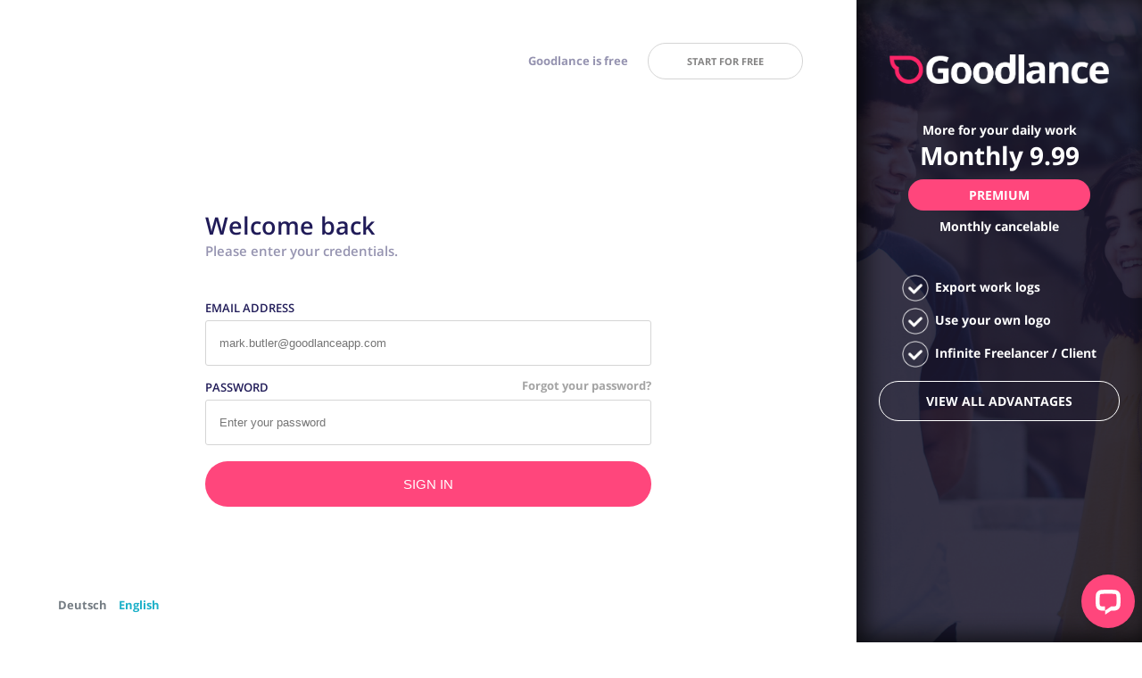

--- FILE ---
content_type: text/html; charset=utf-8
request_url: https://account.goodlanceapp.com/en/login/?continue=https%3A%2F%2Faccount.goodlanceapp.com%2Fen
body_size: 2038
content:
<!doctype html>
<html lang="en">
    <head>
        <meta charset="utf-8" />
        <meta name="viewport" content="width=device-width, initial-scale=1.0, maximum-scale=1.0, user-scalable=no" />
        <meta name="author" content="Dev2Tec" />
        <meta name="publisher" content="Dev2Tec" />
        <meta name="description" content="Freelancing has never been better. With Goodlance" />
        <meta name="keywords" content="freelancing, freelancer, projectmanagement, timetracking, portfolio, bill, offer, suite, devtec, software" />
        <meta name="robots" content="index, follow" />
        <meta name="apple-itunes-app" content="app-id=1192383242" />
        <meta name="og:image" content="/assets/images/thumb.png" />
        <meta name="google-site-verification" content="PyuJ9ZOKNWK_ZSEaXXC4u3Dqw0-2NrZXqwBoitoLWmE" />
        <link rel="alternate" href="https://account.goodlanceapp.com/de/login/?continue=https%3A%2F%2Faccount.goodlanceapp.com%2Fen" hreflang="de" />
        <link rel="alternate" href="https://account.goodlanceapp.com/en/login/?continue=https%3A%2F%2Faccount.goodlanceapp.com%2Fen" hreflang="en" />
        <link rel="alternate" hreflang="x-default" href="https://account.goodlanceapp.com/en/login/?continue=https%3A%2F%2Faccount.goodlanceapp.com%2Fen" />
        <link rel="stylesheet" href="https://account.goodlanceapp.com/assets/css/prod/style.min.css?v=cee0a37670979c948" media="all" />
        <link rel="apple-touch-icon" sizes="180x180" href="https://account.goodlanceapp.com/assets/images/apple-touch-icon.png" />
        <link rel="icon" type="image/png" sizes="32x32" href="https://account.goodlanceapp.com/assets/images/favicon-32x32.png" />
        <link rel="icon" type="image/png" sizes="16x16" href="https://account.goodlanceapp.com/assets/images/favicon-16x16.png" />
        <meta name="msapplication-TileColor" content="#da532c">
        <meta name="theme-color" content="#ffffff">
        <title>Login - Goodlance</title>
        <script type="text/javascript">// <![CDATA[
            var gaProperty = 'UA-83967418-1';

            var disableStr = 'ga-disable-' + gaProperty;
            if (document.cookie.indexOf(disableStr + '=true') > -1) {
                window[disableStr] = true;
            }

            function gaOptout() {
                document.cookie = disableStr + '=true; expires=Thu, 31 Dec 2099 23:59:59 UTC; path=/';
                window[disableStr] = true;
            }

            function fbOptout() {
                document.cookie = "fbOptOut" + '=true; expires=Thu, 31 Dec 2099 23:59:59 UTC; path=/';
                window[disableStr] = true;
            }
        </script>
    </head>
        <!-- Start of LiveChat (www.livechatinc.com) code -->
    <script>
        window.__lc = window.__lc || {};
        window.__lc.license = 13071075;
        ;(function(n,t,c){function i(n){return e._h?e._h.apply(null,n):e._q.push(n)}var e={_q:[],_h:null,_v:"2.0",on:function(){i(["on",c.call(arguments)])},once:function(){i(["once",c.call(arguments)])},off:function(){i(["off",c.call(arguments)])},get:function(){if(!e._h)throw new Error("[LiveChatWidget] You can't use getters before load.");return i(["get",c.call(arguments)])},call:function(){i(["call",c.call(arguments)])},init:function(){var n=t.createElement("script");n.async=!0,n.type="text/javascript",n.src="https://cdn.livechatinc.com/tracking.js",t.head.appendChild(n)}};!n.__lc.asyncInit&&e.init(),n.LiveChatWidget=n.LiveChatWidget||e}(window,document,[].slice))
    </script>
    <noscript><a href="https://www.livechatinc.com/chat-with/13071075/" rel="nofollow">Chat with us</a>, powered by <a href="https://www.livechatinc.com/?welcome" rel="noopener nofollow" target="_blank">LiveChat</a></noscript>
    <!-- End of LiveChat code -->
<body class="no-overflow login">
    <div class="account-page">
        <div class="account-content">            <nav class="account-nav">
                <span>Goodlance is free</span>
                <a href="https://account.goodlanceapp.com/en/sign-up/">Start for free</a>
            </nav>
            <div class="login-wrapper">
                <div class="login">
                    <h1>Welcome back</h1>
                    <p>Please enter your credentials.</p>
                    <form method="post" action="https://account.goodlanceapp.com/en/login?continue=https%3A%2F%2Faccount.goodlanceapp.com%2Fen">
                                                <label for="email" >Email address</label>
                        <input type="email" name="email" id="email" required="required" placeholder="mark.butler@goodlanceapp.com" tabindex="1" />
                        <a href="https://account.goodlanceapp.com/en/forgot-password/" tabindex="4" class="forgot">Forgot your password?</a>
                        <label for="password">Password</label>
                        <input type="password" name="password" id="password" required="required" tabindex="2" placeholder="Enter your password" />
                        <input type="submit" tabindex="3" value="Sign in" />
                    </form>
                </div>
            </div>
        </div>
        <ul class="language-select">
        <li><a href="https://account.goodlanceapp.com/de/login/?continue=https%3A%2F%2Faccount.goodlanceapp.com%2Fen">Deutsch</a></li>
        <li><a href="https://account.goodlanceapp.com/en/login/?continue=https%3A%2F%2Faccount.goodlanceapp.com%2Fen" class="active">English</a></li>
        </ul>
        <aside class="side-content">
            <a href="https://goodlanceapp.com/en/"><img class="logo" src="https://account.goodlanceapp.com/assets/images/goodlance_logo_white.png" alt="Premium" /></a>

            <p>More for your daily work</p>
            <span class="p-price">Monthly 9.99</span>
            <span class="p-badge">Premium</span>
            <p>Monthly cancelable</p>

            <ul class="advantages">
                <li><img class="icon" src="/assets/images/circle_tick_icon.png" alt="" /> Export work logs</li>
                <li><img class="icon" src="/assets/images/circle_tick_icon.png" alt="" /> Use your own logo</li>
                <li><img class="icon" src="/assets/images/circle_tick_icon.png" alt="" /> Infinite Freelancer / Client</li>
            </ul>
            <a href="https://goodlanceapp.com/en/pricing/" class="show-all-advantages">View all advantages</a>
        </aside>
    </div>
</body>        <script type="text/javascript" src="https://account.goodlanceapp.com/assets/js/vendor/Pickaday.js"></script>
        <script type="text/javascript" src="https://account.goodlanceapp.com/assets/js/application.min.js?v=cee0a37670979c948"></script>
        <script type="text/javascript">


            $(document).ready(function () {
                var app = new Application("en");
                app.init({"Page": [], "API": {"base":"https:\/\/api.goodlanceapp.com\/"}, "API2": {"base":"https:\/\/api2.goodlanceapp.com\/"}});            });



        </script>


--- FILE ---
content_type: text/css
request_url: https://account.goodlanceapp.com/assets/css/prod/style.min.css?v=cee0a37670979c948
body_size: 49052
content:
/*!
 header()
 */.pull-left{float:left}.pull-right{float:right}/*!
 * Font Awesome Free 5.15.4 by @fontawesome - https://fontawesome.com
 * License - https://fontawesome.com/license/free (Icons: CC BY 4.0, Fonts: SIL OFL 1.1, Code: MIT License)
 */.fa,.fas,.far,.fal,.fad,.fab{-moz-osx-font-smoothing:grayscale;-webkit-font-smoothing:antialiased;display:inline-block;font-style:normal;font-variant:normal;text-rendering:auto;line-height:1}.fa-lg{font-size:1.3333333333em;line-height:.75em;vertical-align:-.0667em}.fa-xs{font-size:.75em}.fa-sm{font-size:.875em}.fa-1x{font-size:1em}.fa-2x{font-size:2em}.fa-3x{font-size:3em}.fa-4x{font-size:4em}.fa-5x{font-size:5em}.fa-6x{font-size:6em}.fa-7x{font-size:7em}.fa-8x{font-size:8em}.fa-9x{font-size:9em}.fa-10x{font-size:10em}.fa-fw{text-align:center;width:1.25em}.fa-ul{list-style-type:none;margin-left:2.5em;padding-left:0}.fa-ul>li{position:relative}.fa-li{left:-2em;position:absolute;text-align:center;width:2em;line-height:inherit}.fa-border{border:solid .08em #eee;border-radius:.1em;padding:.2em .25em .15em}.fa-pull-left{float:left}.fa-pull-right{float:right}.fa.fa-pull-left,.fas.fa-pull-left,.far.fa-pull-left,.fal.fa-pull-left,.fab.fa-pull-left{margin-right:.3em}.fa.fa-pull-right,.fas.fa-pull-right,.far.fa-pull-right,.fal.fa-pull-right,.fab.fa-pull-right{margin-left:.3em}.fa-spin{animation:fa-spin 2s infinite linear}.fa-pulse{animation:fa-spin 1s infinite steps(8)}@keyframes fa-spin{0%{transform:rotate(0deg)}100%{transform:rotate(360deg)}}.fa-rotate-90{-ms-filter:"progid:DXImageTransform.Microsoft.BasicImage(rotation=1)";-ms-transform:rotate(90deg);transform:rotate(90deg)}.fa-rotate-180{-ms-filter:"progid:DXImageTransform.Microsoft.BasicImage(rotation=2)";-ms-transform:rotate(180deg);transform:rotate(180deg)}.fa-rotate-270{-ms-filter:"progid:DXImageTransform.Microsoft.BasicImage(rotation=3)";-ms-transform:rotate(270deg);transform:rotate(270deg)}.fa-flip-horizontal{-ms-filter:"progid:DXImageTransform.Microsoft.BasicImage(rotation=0,mirror=1)";-ms-transform:scale(-1,1);transform:scale(-1,1)}.fa-flip-vertical{-ms-filter:"progid:DXImageTransform.Microsoft.BasicImage(rotation=2,mirror=1)";-ms-transform:scale(1,-1);transform:scale(1,-1)}.fa-flip-both,.fa-flip-horizontal.fa-flip-vertical{-ms-filter:"progid:DXImageTransform.Microsoft.BasicImage(rotation=2,mirror=1)";-ms-transform:scale(-1,-1);transform:scale(-1,-1)}:root .fa-rotate-90,:root .fa-rotate-180,:root .fa-rotate-270,:root .fa-flip-horizontal,:root .fa-flip-vertical,:root .fa-flip-both{filter:none}.fa-stack{display:inline-block;height:2em;line-height:2em;position:relative;vertical-align:middle;width:2.5em}.fa-stack-1x,.fa-stack-2x{left:0;position:absolute;text-align:center;width:100%}.fa-stack-1x{line-height:inherit}.fa-stack-2x{font-size:2em}.fa-inverse{color:#fff}.fa-500px:before{content:"\f26e"}.fa-accessible-icon:before{content:"\f368"}.fa-accusoft:before{content:"\f369"}.fa-acquisitions-incorporated:before{content:"\f6af"}.fa-ad:before{content:"\f641"}.fa-address-book:before{content:"\f2b9"}.fa-address-card:before{content:"\f2bb"}.fa-adjust:before{content:"\f042"}.fa-adn:before{content:"\f170"}.fa-adversal:before{content:"\f36a"}.fa-affiliatetheme:before{content:"\f36b"}.fa-air-freshener:before{content:"\f5d0"}.fa-airbnb:before{content:"\f834"}.fa-algolia:before{content:"\f36c"}.fa-align-center:before{content:"\f037"}.fa-align-justify:before{content:"\f039"}.fa-align-left:before{content:"\f036"}.fa-align-right:before{content:"\f038"}.fa-alipay:before{content:"\f642"}.fa-allergies:before{content:"\f461"}.fa-amazon:before{content:"\f270"}.fa-amazon-pay:before{content:"\f42c"}.fa-ambulance:before{content:"\f0f9"}.fa-american-sign-language-interpreting:before{content:"\f2a3"}.fa-amilia:before{content:"\f36d"}.fa-anchor:before{content:"\f13d"}.fa-android:before{content:"\f17b"}.fa-angellist:before{content:"\f209"}.fa-angle-double-down:before{content:"\f103"}.fa-angle-double-left:before{content:"\f100"}.fa-angle-double-right:before{content:"\f101"}.fa-angle-double-up:before{content:"\f102"}.fa-angle-down:before{content:"\f107"}.fa-angle-left:before{content:"\f104"}.fa-angle-right:before{content:"\f105"}.fa-angle-up:before{content:"\f106"}.fa-angry:before{content:"\f556"}.fa-angrycreative:before{content:"\f36e"}.fa-angular:before{content:"\f420"}.fa-ankh:before{content:"\f644"}.fa-app-store:before{content:"\f36f"}.fa-app-store-ios:before{content:"\f370"}.fa-apper:before{content:"\f371"}.fa-apple:before{content:"\f179"}.fa-apple-alt:before{content:"\f5d1"}.fa-apple-pay:before{content:"\f415"}.fa-archive:before{content:"\f187"}.fa-archway:before{content:"\f557"}.fa-arrow-alt-circle-down:before{content:"\f358"}.fa-arrow-alt-circle-left:before{content:"\f359"}.fa-arrow-alt-circle-right:before{content:"\f35a"}.fa-arrow-alt-circle-up:before{content:"\f35b"}.fa-arrow-circle-down:before{content:"\f0ab"}.fa-arrow-circle-left:before{content:"\f0a8"}.fa-arrow-circle-right:before{content:"\f0a9"}.fa-arrow-circle-up:before{content:"\f0aa"}.fa-arrow-down:before{content:"\f063"}.fa-arrow-left:before{content:"\f060"}.fa-arrow-right:before{content:"\f061"}.fa-arrow-up:before{content:"\f062"}.fa-arrows-alt:before{content:"\f0b2"}.fa-arrows-alt-h:before{content:"\f337"}.fa-arrows-alt-v:before{content:"\f338"}.fa-artstation:before{content:"\f77a"}.fa-assistive-listening-systems:before{content:"\f2a2"}.fa-asterisk:before{content:"\f069"}.fa-asymmetrik:before{content:"\f372"}.fa-at:before{content:"\f1fa"}.fa-atlas:before{content:"\f558"}.fa-atlassian:before{content:"\f77b"}.fa-atom:before{content:"\f5d2"}.fa-audible:before{content:"\f373"}.fa-audio-description:before{content:"\f29e"}.fa-autoprefixer:before{content:"\f41c"}.fa-avianex:before{content:"\f374"}.fa-aviato:before{content:"\f421"}.fa-award:before{content:"\f559"}.fa-aws:before{content:"\f375"}.fa-baby:before{content:"\f77c"}.fa-baby-carriage:before{content:"\f77d"}.fa-backspace:before{content:"\f55a"}.fa-backward:before{content:"\f04a"}.fa-bacon:before{content:"\f7e5"}.fa-bacteria:before{content:"\e059"}.fa-bacterium:before{content:"\e05a"}.fa-bahai:before{content:"\f666"}.fa-balance-scale:before{content:"\f24e"}.fa-balance-scale-left:before{content:"\f515"}.fa-balance-scale-right:before{content:"\f516"}.fa-ban:before{content:"\f05e"}.fa-band-aid:before{content:"\f462"}.fa-bandcamp:before{content:"\f2d5"}.fa-barcode:before{content:"\f02a"}.fa-bars:before{content:"\f0c9"}.fa-baseball-ball:before{content:"\f433"}.fa-basketball-ball:before{content:"\f434"}.fa-bath:before{content:"\f2cd"}.fa-battery-empty:before{content:"\f244"}.fa-battery-full:before{content:"\f240"}.fa-battery-half:before{content:"\f242"}.fa-battery-quarter:before{content:"\f243"}.fa-battery-three-quarters:before{content:"\f241"}.fa-battle-net:before{content:"\f835"}.fa-bed:before{content:"\f236"}.fa-beer:before{content:"\f0fc"}.fa-behance:before{content:"\f1b4"}.fa-behance-square:before{content:"\f1b5"}.fa-bell:before{content:"\f0f3"}.fa-bell-slash:before{content:"\f1f6"}.fa-bezier-curve:before{content:"\f55b"}.fa-bible:before{content:"\f647"}.fa-bicycle:before{content:"\f206"}.fa-biking:before{content:"\f84a"}.fa-bimobject:before{content:"\f378"}.fa-binoculars:before{content:"\f1e5"}.fa-biohazard:before{content:"\f780"}.fa-birthday-cake:before{content:"\f1fd"}.fa-bitbucket:before{content:"\f171"}.fa-bitcoin:before{content:"\f379"}.fa-bity:before{content:"\f37a"}.fa-black-tie:before{content:"\f27e"}.fa-blackberry:before{content:"\f37b"}.fa-blender:before{content:"\f517"}.fa-blender-phone:before{content:"\f6b6"}.fa-blind:before{content:"\f29d"}.fa-blog:before{content:"\f781"}.fa-blogger:before{content:"\f37c"}.fa-blogger-b:before{content:"\f37d"}.fa-bluetooth:before{content:"\f293"}.fa-bluetooth-b:before{content:"\f294"}.fa-bold:before{content:"\f032"}.fa-bolt:before{content:"\f0e7"}.fa-bomb:before{content:"\f1e2"}.fa-bone:before{content:"\f5d7"}.fa-bong:before{content:"\f55c"}.fa-book:before{content:"\f02d"}.fa-book-dead:before{content:"\f6b7"}.fa-book-medical:before{content:"\f7e6"}.fa-book-open:before{content:"\f518"}.fa-book-reader:before{content:"\f5da"}.fa-bookmark:before{content:"\f02e"}.fa-bootstrap:before{content:"\f836"}.fa-border-all:before{content:"\f84c"}.fa-border-none:before{content:"\f850"}.fa-border-style:before{content:"\f853"}.fa-bowling-ball:before{content:"\f436"}.fa-box:before{content:"\f466"}.fa-box-open:before{content:"\f49e"}.fa-box-tissue:before{content:"\e05b"}.fa-boxes:before{content:"\f468"}.fa-braille:before{content:"\f2a1"}.fa-brain:before{content:"\f5dc"}.fa-bread-slice:before{content:"\f7ec"}.fa-briefcase:before{content:"\f0b1"}.fa-briefcase-medical:before{content:"\f469"}.fa-broadcast-tower:before{content:"\f519"}.fa-broom:before{content:"\f51a"}.fa-brush:before{content:"\f55d"}.fa-btc:before{content:"\f15a"}.fa-buffer:before{content:"\f837"}.fa-bug:before{content:"\f188"}.fa-building:before{content:"\f1ad"}.fa-bullhorn:before{content:"\f0a1"}.fa-bullseye:before{content:"\f140"}.fa-burn:before{content:"\f46a"}.fa-buromobelexperte:before{content:"\f37f"}.fa-bus:before{content:"\f207"}.fa-bus-alt:before{content:"\f55e"}.fa-business-time:before{content:"\f64a"}.fa-buy-n-large:before{content:"\f8a6"}.fa-buysellads:before{content:"\f20d"}.fa-calculator:before{content:"\f1ec"}.fa-calendar:before{content:"\f133"}.fa-calendar-alt:before{content:"\f073"}.fa-calendar-check:before{content:"\f274"}.fa-calendar-day:before{content:"\f783"}.fa-calendar-minus:before{content:"\f272"}.fa-calendar-plus:before{content:"\f271"}.fa-calendar-times:before{content:"\f273"}.fa-calendar-week:before{content:"\f784"}.fa-camera:before{content:"\f030"}.fa-camera-retro:before{content:"\f083"}.fa-campground:before{content:"\f6bb"}.fa-canadian-maple-leaf:before{content:"\f785"}.fa-candy-cane:before{content:"\f786"}.fa-cannabis:before{content:"\f55f"}.fa-capsules:before{content:"\f46b"}.fa-car:before{content:"\f1b9"}.fa-car-alt:before{content:"\f5de"}.fa-car-battery:before{content:"\f5df"}.fa-car-crash:before{content:"\f5e1"}.fa-car-side:before{content:"\f5e4"}.fa-caravan:before{content:"\f8ff"}.fa-caret-down:before{content:"\f0d7"}.fa-caret-left:before{content:"\f0d9"}.fa-caret-right:before{content:"\f0da"}.fa-caret-square-down:before{content:"\f150"}.fa-caret-square-left:before{content:"\f191"}.fa-caret-square-right:before{content:"\f152"}.fa-caret-square-up:before{content:"\f151"}.fa-caret-up:before{content:"\f0d8"}.fa-carrot:before{content:"\f787"}.fa-cart-arrow-down:before{content:"\f218"}.fa-cart-plus:before{content:"\f217"}.fa-cash-register:before{content:"\f788"}.fa-cat:before{content:"\f6be"}.fa-cc-amazon-pay:before{content:"\f42d"}.fa-cc-amex:before{content:"\f1f3"}.fa-cc-apple-pay:before{content:"\f416"}.fa-cc-diners-club:before{content:"\f24c"}.fa-cc-discover:before{content:"\f1f2"}.fa-cc-jcb:before{content:"\f24b"}.fa-cc-mastercard:before{content:"\f1f1"}.fa-cc-paypal:before{content:"\f1f4"}.fa-cc-stripe:before{content:"\f1f5"}.fa-cc-visa:before{content:"\f1f0"}.fa-centercode:before{content:"\f380"}.fa-centos:before{content:"\f789"}.fa-certificate:before{content:"\f0a3"}.fa-chair:before{content:"\f6c0"}.fa-chalkboard:before{content:"\f51b"}.fa-chalkboard-teacher:before{content:"\f51c"}.fa-charging-station:before{content:"\f5e7"}.fa-chart-area:before{content:"\f1fe"}.fa-chart-bar:before{content:"\f080"}.fa-chart-line:before{content:"\f201"}.fa-chart-pie:before{content:"\f200"}.fa-check:before{content:"\f00c"}.fa-check-circle:before{content:"\f058"}.fa-check-double:before{content:"\f560"}.fa-check-square:before{content:"\f14a"}.fa-cheese:before{content:"\f7ef"}.fa-chess:before{content:"\f439"}.fa-chess-bishop:before{content:"\f43a"}.fa-chess-board:before{content:"\f43c"}.fa-chess-king:before{content:"\f43f"}.fa-chess-knight:before{content:"\f441"}.fa-chess-pawn:before{content:"\f443"}.fa-chess-queen:before{content:"\f445"}.fa-chess-rook:before{content:"\f447"}.fa-chevron-circle-down:before{content:"\f13a"}.fa-chevron-circle-left:before{content:"\f137"}.fa-chevron-circle-right:before{content:"\f138"}.fa-chevron-circle-up:before{content:"\f139"}.fa-chevron-down:before{content:"\f078"}.fa-chevron-left:before{content:"\f053"}.fa-chevron-right:before{content:"\f054"}.fa-chevron-up:before{content:"\f077"}.fa-child:before{content:"\f1ae"}.fa-chrome:before{content:"\f268"}.fa-chromecast:before{content:"\f838"}.fa-church:before{content:"\f51d"}.fa-circle:before{content:"\f111"}.fa-circle-notch:before{content:"\f1ce"}.fa-city:before{content:"\f64f"}.fa-clinic-medical:before{content:"\f7f2"}.fa-clipboard:before{content:"\f328"}.fa-clipboard-check:before{content:"\f46c"}.fa-clipboard-list:before{content:"\f46d"}.fa-clock:before{content:"\f017"}.fa-clone:before{content:"\f24d"}.fa-closed-captioning:before{content:"\f20a"}.fa-cloud:before{content:"\f0c2"}.fa-cloud-download-alt:before{content:"\f381"}.fa-cloud-meatball:before{content:"\f73b"}.fa-cloud-moon:before{content:"\f6c3"}.fa-cloud-moon-rain:before{content:"\f73c"}.fa-cloud-rain:before{content:"\f73d"}.fa-cloud-showers-heavy:before{content:"\f740"}.fa-cloud-sun:before{content:"\f6c4"}.fa-cloud-sun-rain:before{content:"\f743"}.fa-cloud-upload-alt:before{content:"\f382"}.fa-cloudflare:before{content:"\e07d"}.fa-cloudscale:before{content:"\f383"}.fa-cloudsmith:before{content:"\f384"}.fa-cloudversify:before{content:"\f385"}.fa-cocktail:before{content:"\f561"}.fa-code:before{content:"\f121"}.fa-code-branch:before{content:"\f126"}.fa-codepen:before{content:"\f1cb"}.fa-codiepie:before{content:"\f284"}.fa-coffee:before{content:"\f0f4"}.fa-cog:before{content:"\f013"}.fa-cogs:before{content:"\f085"}.fa-coins:before{content:"\f51e"}.fa-columns:before{content:"\f0db"}.fa-comment:before{content:"\f075"}.fa-comment-alt:before{content:"\f27a"}.fa-comment-dollar:before{content:"\f651"}.fa-comment-dots:before{content:"\f4ad"}.fa-comment-medical:before{content:"\f7f5"}.fa-comment-slash:before{content:"\f4b3"}.fa-comments:before{content:"\f086"}.fa-comments-dollar:before{content:"\f653"}.fa-compact-disc:before{content:"\f51f"}.fa-compass:before{content:"\f14e"}.fa-compress:before{content:"\f066"}.fa-compress-alt:before{content:"\f422"}.fa-compress-arrows-alt:before{content:"\f78c"}.fa-concierge-bell:before{content:"\f562"}.fa-confluence:before{content:"\f78d"}.fa-connectdevelop:before{content:"\f20e"}.fa-contao:before{content:"\f26d"}.fa-cookie:before{content:"\f563"}.fa-cookie-bite:before{content:"\f564"}.fa-copy:before{content:"\f0c5"}.fa-copyright:before{content:"\f1f9"}.fa-cotton-bureau:before{content:"\f89e"}.fa-couch:before{content:"\f4b8"}.fa-cpanel:before{content:"\f388"}.fa-creative-commons:before{content:"\f25e"}.fa-creative-commons-by:before{content:"\f4e7"}.fa-creative-commons-nc:before{content:"\f4e8"}.fa-creative-commons-nc-eu:before{content:"\f4e9"}.fa-creative-commons-nc-jp:before{content:"\f4ea"}.fa-creative-commons-nd:before{content:"\f4eb"}.fa-creative-commons-pd:before{content:"\f4ec"}.fa-creative-commons-pd-alt:before{content:"\f4ed"}.fa-creative-commons-remix:before{content:"\f4ee"}.fa-creative-commons-sa:before{content:"\f4ef"}.fa-creative-commons-sampling:before{content:"\f4f0"}.fa-creative-commons-sampling-plus:before{content:"\f4f1"}.fa-creative-commons-share:before{content:"\f4f2"}.fa-creative-commons-zero:before{content:"\f4f3"}.fa-credit-card:before{content:"\f09d"}.fa-critical-role:before{content:"\f6c9"}.fa-crop:before{content:"\f125"}.fa-crop-alt:before{content:"\f565"}.fa-cross:before{content:"\f654"}.fa-crosshairs:before{content:"\f05b"}.fa-crow:before{content:"\f520"}.fa-crown:before{content:"\f521"}.fa-crutch:before{content:"\f7f7"}.fa-css3:before{content:"\f13c"}.fa-css3-alt:before{content:"\f38b"}.fa-cube:before{content:"\f1b2"}.fa-cubes:before{content:"\f1b3"}.fa-cut:before{content:"\f0c4"}.fa-cuttlefish:before{content:"\f38c"}.fa-d-and-d:before{content:"\f38d"}.fa-d-and-d-beyond:before{content:"\f6ca"}.fa-dailymotion:before{content:"\e052"}.fa-dashcube:before{content:"\f210"}.fa-database:before{content:"\f1c0"}.fa-deaf:before{content:"\f2a4"}.fa-deezer:before{content:"\e077"}.fa-delicious:before{content:"\f1a5"}.fa-democrat:before{content:"\f747"}.fa-deploydog:before{content:"\f38e"}.fa-deskpro:before{content:"\f38f"}.fa-desktop:before{content:"\f108"}.fa-dev:before{content:"\f6cc"}.fa-deviantart:before{content:"\f1bd"}.fa-dharmachakra:before{content:"\f655"}.fa-dhl:before{content:"\f790"}.fa-diagnoses:before{content:"\f470"}.fa-diaspora:before{content:"\f791"}.fa-dice:before{content:"\f522"}.fa-dice-d20:before{content:"\f6cf"}.fa-dice-d6:before{content:"\f6d1"}.fa-dice-five:before{content:"\f523"}.fa-dice-four:before{content:"\f524"}.fa-dice-one:before{content:"\f525"}.fa-dice-six:before{content:"\f526"}.fa-dice-three:before{content:"\f527"}.fa-dice-two:before{content:"\f528"}.fa-digg:before{content:"\f1a6"}.fa-digital-ocean:before{content:"\f391"}.fa-digital-tachograph:before{content:"\f566"}.fa-directions:before{content:"\f5eb"}.fa-discord:before{content:"\f392"}.fa-discourse:before{content:"\f393"}.fa-disease:before{content:"\f7fa"}.fa-divide:before{content:"\f529"}.fa-dizzy:before{content:"\f567"}.fa-dna:before{content:"\f471"}.fa-dochub:before{content:"\f394"}.fa-docker:before{content:"\f395"}.fa-dog:before{content:"\f6d3"}.fa-dollar-sign:before{content:"\f155"}.fa-dolly:before{content:"\f472"}.fa-dolly-flatbed:before{content:"\f474"}.fa-donate:before{content:"\f4b9"}.fa-door-closed:before{content:"\f52a"}.fa-door-open:before{content:"\f52b"}.fa-dot-circle:before{content:"\f192"}.fa-dove:before{content:"\f4ba"}.fa-download:before{content:"\f019"}.fa-draft2digital:before{content:"\f396"}.fa-drafting-compass:before{content:"\f568"}.fa-dragon:before{content:"\f6d5"}.fa-draw-polygon:before{content:"\f5ee"}.fa-dribbble:before{content:"\f17d"}.fa-dribbble-square:before{content:"\f397"}.fa-dropbox:before{content:"\f16b"}.fa-drum:before{content:"\f569"}.fa-drum-steelpan:before{content:"\f56a"}.fa-drumstick-bite:before{content:"\f6d7"}.fa-drupal:before{content:"\f1a9"}.fa-dumbbell:before{content:"\f44b"}.fa-dumpster:before{content:"\f793"}.fa-dumpster-fire:before{content:"\f794"}.fa-dungeon:before{content:"\f6d9"}.fa-dyalog:before{content:"\f399"}.fa-earlybirds:before{content:"\f39a"}.fa-ebay:before{content:"\f4f4"}.fa-edge:before{content:"\f282"}.fa-edge-legacy:before{content:"\e078"}.fa-edit:before{content:"\f044"}.fa-egg:before{content:"\f7fb"}.fa-eject:before{content:"\f052"}.fa-elementor:before{content:"\f430"}.fa-ellipsis-h:before{content:"\f141"}.fa-ellipsis-v:before{content:"\f142"}.fa-ello:before{content:"\f5f1"}.fa-ember:before{content:"\f423"}.fa-empire:before{content:"\f1d1"}.fa-envelope:before{content:"\f0e0"}.fa-envelope-open:before{content:"\f2b6"}.fa-envelope-open-text:before{content:"\f658"}.fa-envelope-square:before{content:"\f199"}.fa-envira:before{content:"\f299"}.fa-equals:before{content:"\f52c"}.fa-eraser:before{content:"\f12d"}.fa-erlang:before{content:"\f39d"}.fa-ethereum:before{content:"\f42e"}.fa-ethernet:before{content:"\f796"}.fa-etsy:before{content:"\f2d7"}.fa-euro-sign:before{content:"\f153"}.fa-evernote:before{content:"\f839"}.fa-exchange-alt:before{content:"\f362"}.fa-exclamation:before{content:"\f12a"}.fa-exclamation-circle:before{content:"\f06a"}.fa-exclamation-triangle:before{content:"\f071"}.fa-expand:before{content:"\f065"}.fa-expand-alt:before{content:"\f424"}.fa-expand-arrows-alt:before{content:"\f31e"}.fa-expeditedssl:before{content:"\f23e"}.fa-external-link-alt:before{content:"\f35d"}.fa-external-link-square-alt:before{content:"\f360"}.fa-eye:before{content:"\f06e"}.fa-eye-dropper:before{content:"\f1fb"}.fa-eye-slash:before{content:"\f070"}.fa-facebook:before{content:"\f09a"}.fa-facebook-f:before{content:"\f39e"}.fa-facebook-messenger:before{content:"\f39f"}.fa-facebook-square:before{content:"\f082"}.fa-fan:before{content:"\f863"}.fa-fantasy-flight-games:before{content:"\f6dc"}.fa-fast-backward:before{content:"\f049"}.fa-fast-forward:before{content:"\f050"}.fa-faucet:before{content:"\e005"}.fa-fax:before{content:"\f1ac"}.fa-feather:before{content:"\f52d"}.fa-feather-alt:before{content:"\f56b"}.fa-fedex:before{content:"\f797"}.fa-fedora:before{content:"\f798"}.fa-female:before{content:"\f182"}.fa-fighter-jet:before{content:"\f0fb"}.fa-figma:before{content:"\f799"}.fa-file:before{content:"\f15b"}.fa-file-alt:before{content:"\f15c"}.fa-file-archive:before{content:"\f1c6"}.fa-file-audio:before{content:"\f1c7"}.fa-file-code:before{content:"\f1c9"}.fa-file-contract:before{content:"\f56c"}.fa-file-csv:before{content:"\f6dd"}.fa-file-download:before{content:"\f56d"}.fa-file-excel:before{content:"\f1c3"}.fa-file-export:before{content:"\f56e"}.fa-file-image:before{content:"\f1c5"}.fa-file-import:before{content:"\f56f"}.fa-file-invoice:before{content:"\f570"}.fa-file-invoice-dollar:before{content:"\f571"}.fa-file-medical:before{content:"\f477"}.fa-file-medical-alt:before{content:"\f478"}.fa-file-pdf:before{content:"\f1c1"}.fa-file-powerpoint:before{content:"\f1c4"}.fa-file-prescription:before{content:"\f572"}.fa-file-signature:before{content:"\f573"}.fa-file-upload:before{content:"\f574"}.fa-file-video:before{content:"\f1c8"}.fa-file-word:before{content:"\f1c2"}.fa-fill:before{content:"\f575"}.fa-fill-drip:before{content:"\f576"}.fa-film:before{content:"\f008"}.fa-filter:before{content:"\f0b0"}.fa-fingerprint:before{content:"\f577"}.fa-fire:before{content:"\f06d"}.fa-fire-alt:before{content:"\f7e4"}.fa-fire-extinguisher:before{content:"\f134"}.fa-firefox:before{content:"\f269"}.fa-firefox-browser:before{content:"\e007"}.fa-first-aid:before{content:"\f479"}.fa-first-order:before{content:"\f2b0"}.fa-first-order-alt:before{content:"\f50a"}.fa-firstdraft:before{content:"\f3a1"}.fa-fish:before{content:"\f578"}.fa-fist-raised:before{content:"\f6de"}.fa-flag:before{content:"\f024"}.fa-flag-checkered:before{content:"\f11e"}.fa-flag-usa:before{content:"\f74d"}.fa-flask:before{content:"\f0c3"}.fa-flickr:before{content:"\f16e"}.fa-flipboard:before{content:"\f44d"}.fa-flushed:before{content:"\f579"}.fa-fly:before{content:"\f417"}.fa-folder:before{content:"\f07b"}.fa-folder-minus:before{content:"\f65d"}.fa-folder-open:before{content:"\f07c"}.fa-folder-plus:before{content:"\f65e"}.fa-font:before{content:"\f031"}.fa-font-awesome:before{content:"\f2b4"}.fa-font-awesome-alt:before{content:"\f35c"}.fa-font-awesome-flag:before{content:"\f425"}.fa-font-awesome-logo-full:before{content:"\f4e6"}.fa-fonticons:before{content:"\f280"}.fa-fonticons-fi:before{content:"\f3a2"}.fa-football-ball:before{content:"\f44e"}.fa-fort-awesome:before{content:"\f286"}.fa-fort-awesome-alt:before{content:"\f3a3"}.fa-forumbee:before{content:"\f211"}.fa-forward:before{content:"\f04e"}.fa-foursquare:before{content:"\f180"}.fa-free-code-camp:before{content:"\f2c5"}.fa-freebsd:before{content:"\f3a4"}.fa-frog:before{content:"\f52e"}.fa-frown:before{content:"\f119"}.fa-frown-open:before{content:"\f57a"}.fa-fulcrum:before{content:"\f50b"}.fa-funnel-dollar:before{content:"\f662"}.fa-futbol:before{content:"\f1e3"}.fa-galactic-republic:before{content:"\f50c"}.fa-galactic-senate:before{content:"\f50d"}.fa-gamepad:before{content:"\f11b"}.fa-gas-pump:before{content:"\f52f"}.fa-gavel:before{content:"\f0e3"}.fa-gem:before{content:"\f3a5"}.fa-genderless:before{content:"\f22d"}.fa-get-pocket:before{content:"\f265"}.fa-gg:before{content:"\f260"}.fa-gg-circle:before{content:"\f261"}.fa-ghost:before{content:"\f6e2"}.fa-gift:before{content:"\f06b"}.fa-gifts:before{content:"\f79c"}.fa-git:before{content:"\f1d3"}.fa-git-alt:before{content:"\f841"}.fa-git-square:before{content:"\f1d2"}.fa-github:before{content:"\f09b"}.fa-github-alt:before{content:"\f113"}.fa-github-square:before{content:"\f092"}.fa-gitkraken:before{content:"\f3a6"}.fa-gitlab:before{content:"\f296"}.fa-gitter:before{content:"\f426"}.fa-glass-cheers:before{content:"\f79f"}.fa-glass-martini:before{content:"\f000"}.fa-glass-martini-alt:before{content:"\f57b"}.fa-glass-whiskey:before{content:"\f7a0"}.fa-glasses:before{content:"\f530"}.fa-glide:before{content:"\f2a5"}.fa-glide-g:before{content:"\f2a6"}.fa-globe:before{content:"\f0ac"}.fa-globe-africa:before{content:"\f57c"}.fa-globe-americas:before{content:"\f57d"}.fa-globe-asia:before{content:"\f57e"}.fa-globe-europe:before{content:"\f7a2"}.fa-gofore:before{content:"\f3a7"}.fa-golf-ball:before{content:"\f450"}.fa-goodreads:before{content:"\f3a8"}.fa-goodreads-g:before{content:"\f3a9"}.fa-google:before{content:"\f1a0"}.fa-google-drive:before{content:"\f3aa"}.fa-google-pay:before{content:"\e079"}.fa-google-play:before{content:"\f3ab"}.fa-google-plus:before{content:"\f2b3"}.fa-google-plus-g:before{content:"\f0d5"}.fa-google-plus-square:before{content:"\f0d4"}.fa-google-wallet:before{content:"\f1ee"}.fa-gopuram:before{content:"\f664"}.fa-graduation-cap:before{content:"\f19d"}.fa-gratipay:before{content:"\f184"}.fa-grav:before{content:"\f2d6"}.fa-greater-than:before{content:"\f531"}.fa-greater-than-equal:before{content:"\f532"}.fa-grimace:before{content:"\f57f"}.fa-grin:before{content:"\f580"}.fa-grin-alt:before{content:"\f581"}.fa-grin-beam:before{content:"\f582"}.fa-grin-beam-sweat:before{content:"\f583"}.fa-grin-hearts:before{content:"\f584"}.fa-grin-squint:before{content:"\f585"}.fa-grin-squint-tears:before{content:"\f586"}.fa-grin-stars:before{content:"\f587"}.fa-grin-tears:before{content:"\f588"}.fa-grin-tongue:before{content:"\f589"}.fa-grin-tongue-squint:before{content:"\f58a"}.fa-grin-tongue-wink:before{content:"\f58b"}.fa-grin-wink:before{content:"\f58c"}.fa-grip-horizontal:before{content:"\f58d"}.fa-grip-lines:before{content:"\f7a4"}.fa-grip-lines-vertical:before{content:"\f7a5"}.fa-grip-vertical:before{content:"\f58e"}.fa-gripfire:before{content:"\f3ac"}.fa-grunt:before{content:"\f3ad"}.fa-guilded:before{content:"\e07e"}.fa-guitar:before{content:"\f7a6"}.fa-gulp:before{content:"\f3ae"}.fa-h-square:before{content:"\f0fd"}.fa-hacker-news:before{content:"\f1d4"}.fa-hacker-news-square:before{content:"\f3af"}.fa-hackerrank:before{content:"\f5f7"}.fa-hamburger:before{content:"\f805"}.fa-hammer:before{content:"\f6e3"}.fa-hamsa:before{content:"\f665"}.fa-hand-holding:before{content:"\f4bd"}.fa-hand-holding-heart:before{content:"\f4be"}.fa-hand-holding-medical:before{content:"\e05c"}.fa-hand-holding-usd:before{content:"\f4c0"}.fa-hand-holding-water:before{content:"\f4c1"}.fa-hand-lizard:before{content:"\f258"}.fa-hand-middle-finger:before{content:"\f806"}.fa-hand-paper:before{content:"\f256"}.fa-hand-peace:before{content:"\f25b"}.fa-hand-point-down:before{content:"\f0a7"}.fa-hand-point-left:before{content:"\f0a5"}.fa-hand-point-right:before{content:"\f0a4"}.fa-hand-point-up:before{content:"\f0a6"}.fa-hand-pointer:before{content:"\f25a"}.fa-hand-rock:before{content:"\f255"}.fa-hand-scissors:before{content:"\f257"}.fa-hand-sparkles:before{content:"\e05d"}.fa-hand-spock:before{content:"\f259"}.fa-hands:before{content:"\f4c2"}.fa-hands-helping:before{content:"\f4c4"}.fa-hands-wash:before{content:"\e05e"}.fa-handshake:before{content:"\f2b5"}.fa-handshake-alt-slash:before{content:"\e05f"}.fa-handshake-slash:before{content:"\e060"}.fa-hanukiah:before{content:"\f6e6"}.fa-hard-hat:before{content:"\f807"}.fa-hashtag:before{content:"\f292"}.fa-hat-cowboy:before{content:"\f8c0"}.fa-hat-cowboy-side:before{content:"\f8c1"}.fa-hat-wizard:before{content:"\f6e8"}.fa-hdd:before{content:"\f0a0"}.fa-head-side-cough:before{content:"\e061"}.fa-head-side-cough-slash:before{content:"\e062"}.fa-head-side-mask:before{content:"\e063"}.fa-head-side-virus:before{content:"\e064"}.fa-heading:before{content:"\f1dc"}.fa-headphones:before{content:"\f025"}.fa-headphones-alt:before{content:"\f58f"}.fa-headset:before{content:"\f590"}.fa-heart:before{content:"\f004"}.fa-heart-broken:before{content:"\f7a9"}.fa-heartbeat:before{content:"\f21e"}.fa-helicopter:before{content:"\f533"}.fa-highlighter:before{content:"\f591"}.fa-hiking:before{content:"\f6ec"}.fa-hippo:before{content:"\f6ed"}.fa-hips:before{content:"\f452"}.fa-hire-a-helper:before{content:"\f3b0"}.fa-history:before{content:"\f1da"}.fa-hive:before{content:"\e07f"}.fa-hockey-puck:before{content:"\f453"}.fa-holly-berry:before{content:"\f7aa"}.fa-home:before{content:"\f015"}.fa-hooli:before{content:"\f427"}.fa-hornbill:before{content:"\f592"}.fa-horse:before{content:"\f6f0"}.fa-horse-head:before{content:"\f7ab"}.fa-hospital:before{content:"\f0f8"}.fa-hospital-alt:before{content:"\f47d"}.fa-hospital-symbol:before{content:"\f47e"}.fa-hospital-user:before{content:"\f80d"}.fa-hot-tub:before{content:"\f593"}.fa-hotdog:before{content:"\f80f"}.fa-hotel:before{content:"\f594"}.fa-hotjar:before{content:"\f3b1"}.fa-hourglass:before{content:"\f254"}.fa-hourglass-end:before{content:"\f253"}.fa-hourglass-half:before{content:"\f252"}.fa-hourglass-start:before{content:"\f251"}.fa-house-damage:before{content:"\f6f1"}.fa-house-user:before{content:"\e065"}.fa-houzz:before{content:"\f27c"}.fa-hryvnia:before{content:"\f6f2"}.fa-html5:before{content:"\f13b"}.fa-hubspot:before{content:"\f3b2"}.fa-i-cursor:before{content:"\f246"}.fa-ice-cream:before{content:"\f810"}.fa-icicles:before{content:"\f7ad"}.fa-icons:before{content:"\f86d"}.fa-id-badge:before{content:"\f2c1"}.fa-id-card:before{content:"\f2c2"}.fa-id-card-alt:before{content:"\f47f"}.fa-ideal:before{content:"\e013"}.fa-igloo:before{content:"\f7ae"}.fa-image:before{content:"\f03e"}.fa-images:before{content:"\f302"}.fa-imdb:before{content:"\f2d8"}.fa-inbox:before{content:"\f01c"}.fa-indent:before{content:"\f03c"}.fa-industry:before{content:"\f275"}.fa-infinity:before{content:"\f534"}.fa-info:before{content:"\f129"}.fa-info-circle:before{content:"\f05a"}.fa-innosoft:before{content:"\e080"}.fa-instagram:before{content:"\f16d"}.fa-instagram-square:before{content:"\e055"}.fa-instalod:before{content:"\e081"}.fa-intercom:before{content:"\f7af"}.fa-internet-explorer:before{content:"\f26b"}.fa-invision:before{content:"\f7b0"}.fa-ioxhost:before{content:"\f208"}.fa-italic:before{content:"\f033"}.fa-itch-io:before{content:"\f83a"}.fa-itunes:before{content:"\f3b4"}.fa-itunes-note:before{content:"\f3b5"}.fa-java:before{content:"\f4e4"}.fa-jedi:before{content:"\f669"}.fa-jedi-order:before{content:"\f50e"}.fa-jenkins:before{content:"\f3b6"}.fa-jira:before{content:"\f7b1"}.fa-joget:before{content:"\f3b7"}.fa-joint:before{content:"\f595"}.fa-joomla:before{content:"\f1aa"}.fa-journal-whills:before{content:"\f66a"}.fa-js:before{content:"\f3b8"}.fa-js-square:before{content:"\f3b9"}.fa-jsfiddle:before{content:"\f1cc"}.fa-kaaba:before{content:"\f66b"}.fa-kaggle:before{content:"\f5fa"}.fa-key:before{content:"\f084"}.fa-keybase:before{content:"\f4f5"}.fa-keyboard:before{content:"\f11c"}.fa-keycdn:before{content:"\f3ba"}.fa-khanda:before{content:"\f66d"}.fa-kickstarter:before{content:"\f3bb"}.fa-kickstarter-k:before{content:"\f3bc"}.fa-kiss:before{content:"\f596"}.fa-kiss-beam:before{content:"\f597"}.fa-kiss-wink-heart:before{content:"\f598"}.fa-kiwi-bird:before{content:"\f535"}.fa-korvue:before{content:"\f42f"}.fa-landmark:before{content:"\f66f"}.fa-language:before{content:"\f1ab"}.fa-laptop:before{content:"\f109"}.fa-laptop-code:before{content:"\f5fc"}.fa-laptop-house:before{content:"\e066"}.fa-laptop-medical:before{content:"\f812"}.fa-laravel:before{content:"\f3bd"}.fa-lastfm:before{content:"\f202"}.fa-lastfm-square:before{content:"\f203"}.fa-laugh:before{content:"\f599"}.fa-laugh-beam:before{content:"\f59a"}.fa-laugh-squint:before{content:"\f59b"}.fa-laugh-wink:before{content:"\f59c"}.fa-layer-group:before{content:"\f5fd"}.fa-leaf:before{content:"\f06c"}.fa-leanpub:before{content:"\f212"}.fa-lemon:before{content:"\f094"}.fa-less:before{content:"\f41d"}.fa-less-than:before{content:"\f536"}.fa-less-than-equal:before{content:"\f537"}.fa-level-down-alt:before{content:"\f3be"}.fa-level-up-alt:before{content:"\f3bf"}.fa-life-ring:before{content:"\f1cd"}.fa-lightbulb:before{content:"\f0eb"}.fa-line:before{content:"\f3c0"}.fa-link:before{content:"\f0c1"}.fa-linkedin:before{content:"\f08c"}.fa-linkedin-in:before{content:"\f0e1"}.fa-linode:before{content:"\f2b8"}.fa-linux:before{content:"\f17c"}.fa-lira-sign:before{content:"\f195"}.fa-list:before{content:"\f03a"}.fa-list-alt:before{content:"\f022"}.fa-list-ol:before{content:"\f0cb"}.fa-list-ul:before{content:"\f0ca"}.fa-location-arrow:before{content:"\f124"}.fa-lock:before{content:"\f023"}.fa-lock-open:before{content:"\f3c1"}.fa-long-arrow-alt-down:before{content:"\f309"}.fa-long-arrow-alt-left:before{content:"\f30a"}.fa-long-arrow-alt-right:before{content:"\f30b"}.fa-long-arrow-alt-up:before{content:"\f30c"}.fa-low-vision:before{content:"\f2a8"}.fa-luggage-cart:before{content:"\f59d"}.fa-lungs:before{content:"\f604"}.fa-lungs-virus:before{content:"\e067"}.fa-lyft:before{content:"\f3c3"}.fa-magento:before{content:"\f3c4"}.fa-magic:before{content:"\f0d0"}.fa-magnet:before{content:"\f076"}.fa-mail-bulk:before{content:"\f674"}.fa-mailchimp:before{content:"\f59e"}.fa-male:before{content:"\f183"}.fa-mandalorian:before{content:"\f50f"}.fa-map:before{content:"\f279"}.fa-map-marked:before{content:"\f59f"}.fa-map-marked-alt:before{content:"\f5a0"}.fa-map-marker:before{content:"\f041"}.fa-map-marker-alt:before{content:"\f3c5"}.fa-map-pin:before{content:"\f276"}.fa-map-signs:before{content:"\f277"}.fa-markdown:before{content:"\f60f"}.fa-marker:before{content:"\f5a1"}.fa-mars:before{content:"\f222"}.fa-mars-double:before{content:"\f227"}.fa-mars-stroke:before{content:"\f229"}.fa-mars-stroke-h:before{content:"\f22b"}.fa-mars-stroke-v:before{content:"\f22a"}.fa-mask:before{content:"\f6fa"}.fa-mastodon:before{content:"\f4f6"}.fa-maxcdn:before{content:"\f136"}.fa-mdb:before{content:"\f8ca"}.fa-medal:before{content:"\f5a2"}.fa-medapps:before{content:"\f3c6"}.fa-medium:before{content:"\f23a"}.fa-medium-m:before{content:"\f3c7"}.fa-medkit:before{content:"\f0fa"}.fa-medrt:before{content:"\f3c8"}.fa-meetup:before{content:"\f2e0"}.fa-megaport:before{content:"\f5a3"}.fa-meh:before{content:"\f11a"}.fa-meh-blank:before{content:"\f5a4"}.fa-meh-rolling-eyes:before{content:"\f5a5"}.fa-memory:before{content:"\f538"}.fa-mendeley:before{content:"\f7b3"}.fa-menorah:before{content:"\f676"}.fa-mercury:before{content:"\f223"}.fa-meteor:before{content:"\f753"}.fa-microblog:before{content:"\e01a"}.fa-microchip:before{content:"\f2db"}.fa-microphone:before{content:"\f130"}.fa-microphone-alt:before{content:"\f3c9"}.fa-microphone-alt-slash:before{content:"\f539"}.fa-microphone-slash:before{content:"\f131"}.fa-microscope:before{content:"\f610"}.fa-microsoft:before{content:"\f3ca"}.fa-minus:before{content:"\f068"}.fa-minus-circle:before{content:"\f056"}.fa-minus-square:before{content:"\f146"}.fa-mitten:before{content:"\f7b5"}.fa-mix:before{content:"\f3cb"}.fa-mixcloud:before{content:"\f289"}.fa-mixer:before{content:"\e056"}.fa-mizuni:before{content:"\f3cc"}.fa-mobile:before{content:"\f10b"}.fa-mobile-alt:before{content:"\f3cd"}.fa-modx:before{content:"\f285"}.fa-monero:before{content:"\f3d0"}.fa-money-bill:before{content:"\f0d6"}.fa-money-bill-alt:before{content:"\f3d1"}.fa-money-bill-wave:before{content:"\f53a"}.fa-money-bill-wave-alt:before{content:"\f53b"}.fa-money-check:before{content:"\f53c"}.fa-money-check-alt:before{content:"\f53d"}.fa-monument:before{content:"\f5a6"}.fa-moon:before{content:"\f186"}.fa-mortar-pestle:before{content:"\f5a7"}.fa-mosque:before{content:"\f678"}.fa-motorcycle:before{content:"\f21c"}.fa-mountain:before{content:"\f6fc"}.fa-mouse:before{content:"\f8cc"}.fa-mouse-pointer:before{content:"\f245"}.fa-mug-hot:before{content:"\f7b6"}.fa-music:before{content:"\f001"}.fa-napster:before{content:"\f3d2"}.fa-neos:before{content:"\f612"}.fa-network-wired:before{content:"\f6ff"}.fa-neuter:before{content:"\f22c"}.fa-newspaper:before{content:"\f1ea"}.fa-nimblr:before{content:"\f5a8"}.fa-node:before{content:"\f419"}.fa-node-js:before{content:"\f3d3"}.fa-not-equal:before{content:"\f53e"}.fa-notes-medical:before{content:"\f481"}.fa-npm:before{content:"\f3d4"}.fa-ns8:before{content:"\f3d5"}.fa-nutritionix:before{content:"\f3d6"}.fa-object-group:before{content:"\f247"}.fa-object-ungroup:before{content:"\f248"}.fa-octopus-deploy:before{content:"\e082"}.fa-odnoklassniki:before{content:"\f263"}.fa-odnoklassniki-square:before{content:"\f264"}.fa-oil-can:before{content:"\f613"}.fa-old-republic:before{content:"\f510"}.fa-om:before{content:"\f679"}.fa-opencart:before{content:"\f23d"}.fa-openid:before{content:"\f19b"}.fa-opera:before{content:"\f26a"}.fa-optin-monster:before{content:"\f23c"}.fa-orcid:before{content:"\f8d2"}.fa-osi:before{content:"\f41a"}.fa-otter:before{content:"\f700"}.fa-outdent:before{content:"\f03b"}.fa-page4:before{content:"\f3d7"}.fa-pagelines:before{content:"\f18c"}.fa-pager:before{content:"\f815"}.fa-paint-brush:before{content:"\f1fc"}.fa-paint-roller:before{content:"\f5aa"}.fa-palette:before{content:"\f53f"}.fa-palfed:before{content:"\f3d8"}.fa-pallet:before{content:"\f482"}.fa-paper-plane:before{content:"\f1d8"}.fa-paperclip:before{content:"\f0c6"}.fa-parachute-box:before{content:"\f4cd"}.fa-paragraph:before{content:"\f1dd"}.fa-parking:before{content:"\f540"}.fa-passport:before{content:"\f5ab"}.fa-pastafarianism:before{content:"\f67b"}.fa-paste:before{content:"\f0ea"}.fa-patreon:before{content:"\f3d9"}.fa-pause:before{content:"\f04c"}.fa-pause-circle:before{content:"\f28b"}.fa-paw:before{content:"\f1b0"}.fa-paypal:before{content:"\f1ed"}.fa-peace:before{content:"\f67c"}.fa-pen:before{content:"\f304"}.fa-pen-alt:before{content:"\f305"}.fa-pen-fancy:before{content:"\f5ac"}.fa-pen-nib:before{content:"\f5ad"}.fa-pen-square:before{content:"\f14b"}.fa-pencil-alt:before{content:"\f303"}.fa-pencil-ruler:before{content:"\f5ae"}.fa-penny-arcade:before{content:"\f704"}.fa-people-arrows:before{content:"\e068"}.fa-people-carry:before{content:"\f4ce"}.fa-pepper-hot:before{content:"\f816"}.fa-perbyte:before{content:"\e083"}.fa-percent:before{content:"\f295"}.fa-percentage:before{content:"\f541"}.fa-periscope:before{content:"\f3da"}.fa-person-booth:before{content:"\f756"}.fa-phabricator:before{content:"\f3db"}.fa-phoenix-framework:before{content:"\f3dc"}.fa-phoenix-squadron:before{content:"\f511"}.fa-phone:before{content:"\f095"}.fa-phone-alt:before{content:"\f879"}.fa-phone-slash:before{content:"\f3dd"}.fa-phone-square:before{content:"\f098"}.fa-phone-square-alt:before{content:"\f87b"}.fa-phone-volume:before{content:"\f2a0"}.fa-photo-video:before{content:"\f87c"}.fa-php:before{content:"\f457"}.fa-pied-piper:before{content:"\f2ae"}.fa-pied-piper-alt:before{content:"\f1a8"}.fa-pied-piper-hat:before{content:"\f4e5"}.fa-pied-piper-pp:before{content:"\f1a7"}.fa-pied-piper-square:before{content:"\e01e"}.fa-piggy-bank:before{content:"\f4d3"}.fa-pills:before{content:"\f484"}.fa-pinterest:before{content:"\f0d2"}.fa-pinterest-p:before{content:"\f231"}.fa-pinterest-square:before{content:"\f0d3"}.fa-pizza-slice:before{content:"\f818"}.fa-place-of-worship:before{content:"\f67f"}.fa-plane:before{content:"\f072"}.fa-plane-arrival:before{content:"\f5af"}.fa-plane-departure:before{content:"\f5b0"}.fa-plane-slash:before{content:"\e069"}.fa-play:before{content:"\f04b"}.fa-play-circle:before{content:"\f144"}.fa-playstation:before{content:"\f3df"}.fa-plug:before{content:"\f1e6"}.fa-plus:before{content:"\f067"}.fa-plus-circle:before{content:"\f055"}.fa-plus-square:before{content:"\f0fe"}.fa-podcast:before{content:"\f2ce"}.fa-poll:before{content:"\f681"}.fa-poll-h:before{content:"\f682"}.fa-poo:before{content:"\f2fe"}.fa-poo-storm:before{content:"\f75a"}.fa-poop:before{content:"\f619"}.fa-portrait:before{content:"\f3e0"}.fa-pound-sign:before{content:"\f154"}.fa-power-off:before{content:"\f011"}.fa-pray:before{content:"\f683"}.fa-praying-hands:before{content:"\f684"}.fa-prescription:before{content:"\f5b1"}.fa-prescription-bottle:before{content:"\f485"}.fa-prescription-bottle-alt:before{content:"\f486"}.fa-print:before{content:"\f02f"}.fa-procedures:before{content:"\f487"}.fa-product-hunt:before{content:"\f288"}.fa-project-diagram:before{content:"\f542"}.fa-pump-medical:before{content:"\e06a"}.fa-pump-soap:before{content:"\e06b"}.fa-pushed:before{content:"\f3e1"}.fa-puzzle-piece:before{content:"\f12e"}.fa-python:before{content:"\f3e2"}.fa-qq:before{content:"\f1d6"}.fa-qrcode:before{content:"\f029"}.fa-question:before{content:"\f128"}.fa-question-circle:before{content:"\f059"}.fa-quidditch:before{content:"\f458"}.fa-quinscape:before{content:"\f459"}.fa-quora:before{content:"\f2c4"}.fa-quote-left:before{content:"\f10d"}.fa-quote-right:before{content:"\f10e"}.fa-quran:before{content:"\f687"}.fa-r-project:before{content:"\f4f7"}.fa-radiation:before{content:"\f7b9"}.fa-radiation-alt:before{content:"\f7ba"}.fa-rainbow:before{content:"\f75b"}.fa-random:before{content:"\f074"}.fa-raspberry-pi:before{content:"\f7bb"}.fa-ravelry:before{content:"\f2d9"}.fa-react:before{content:"\f41b"}.fa-reacteurope:before{content:"\f75d"}.fa-readme:before{content:"\f4d5"}.fa-rebel:before{content:"\f1d0"}.fa-receipt:before{content:"\f543"}.fa-record-vinyl:before{content:"\f8d9"}.fa-recycle:before{content:"\f1b8"}.fa-red-river:before{content:"\f3e3"}.fa-reddit:before{content:"\f1a1"}.fa-reddit-alien:before{content:"\f281"}.fa-reddit-square:before{content:"\f1a2"}.fa-redhat:before{content:"\f7bc"}.fa-redo:before{content:"\f01e"}.fa-redo-alt:before{content:"\f2f9"}.fa-registered:before{content:"\f25d"}.fa-remove-format:before{content:"\f87d"}.fa-renren:before{content:"\f18b"}.fa-reply:before{content:"\f3e5"}.fa-reply-all:before{content:"\f122"}.fa-replyd:before{content:"\f3e6"}.fa-republican:before{content:"\f75e"}.fa-researchgate:before{content:"\f4f8"}.fa-resolving:before{content:"\f3e7"}.fa-restroom:before{content:"\f7bd"}.fa-retweet:before{content:"\f079"}.fa-rev:before{content:"\f5b2"}.fa-ribbon:before{content:"\f4d6"}.fa-ring:before{content:"\f70b"}.fa-road:before{content:"\f018"}.fa-robot:before{content:"\f544"}.fa-rocket:before{content:"\f135"}.fa-rocketchat:before{content:"\f3e8"}.fa-rockrms:before{content:"\f3e9"}.fa-route:before{content:"\f4d7"}.fa-rss:before{content:"\f09e"}.fa-rss-square:before{content:"\f143"}.fa-ruble-sign:before{content:"\f158"}.fa-ruler:before{content:"\f545"}.fa-ruler-combined:before{content:"\f546"}.fa-ruler-horizontal:before{content:"\f547"}.fa-ruler-vertical:before{content:"\f548"}.fa-running:before{content:"\f70c"}.fa-rupee-sign:before{content:"\f156"}.fa-rust:before{content:"\e07a"}.fa-sad-cry:before{content:"\f5b3"}.fa-sad-tear:before{content:"\f5b4"}.fa-safari:before{content:"\f267"}.fa-salesforce:before{content:"\f83b"}.fa-sass:before{content:"\f41e"}.fa-satellite:before{content:"\f7bf"}.fa-satellite-dish:before{content:"\f7c0"}.fa-save:before{content:"\f0c7"}.fa-schlix:before{content:"\f3ea"}.fa-school:before{content:"\f549"}.fa-screwdriver:before{content:"\f54a"}.fa-scribd:before{content:"\f28a"}.fa-scroll:before{content:"\f70e"}.fa-sd-card:before{content:"\f7c2"}.fa-search:before{content:"\f002"}.fa-search-dollar:before{content:"\f688"}.fa-search-location:before{content:"\f689"}.fa-search-minus:before{content:"\f010"}.fa-search-plus:before{content:"\f00e"}.fa-searchengin:before{content:"\f3eb"}.fa-seedling:before{content:"\f4d8"}.fa-sellcast:before{content:"\f2da"}.fa-sellsy:before{content:"\f213"}.fa-server:before{content:"\f233"}.fa-servicestack:before{content:"\f3ec"}.fa-shapes:before{content:"\f61f"}.fa-share:before{content:"\f064"}.fa-share-alt:before{content:"\f1e0"}.fa-share-alt-square:before{content:"\f1e1"}.fa-share-square:before{content:"\f14d"}.fa-shekel-sign:before{content:"\f20b"}.fa-shield-alt:before{content:"\f3ed"}.fa-shield-virus:before{content:"\e06c"}.fa-ship:before{content:"\f21a"}.fa-shipping-fast:before{content:"\f48b"}.fa-shirtsinbulk:before{content:"\f214"}.fa-shoe-prints:before{content:"\f54b"}.fa-shopify:before{content:"\e057"}.fa-shopping-bag:before{content:"\f290"}.fa-shopping-basket:before{content:"\f291"}.fa-shopping-cart:before{content:"\f07a"}.fa-shopware:before{content:"\f5b5"}.fa-shower:before{content:"\f2cc"}.fa-shuttle-van:before{content:"\f5b6"}.fa-sign:before{content:"\f4d9"}.fa-sign-in-alt:before{content:"\f2f6"}.fa-sign-language:before{content:"\f2a7"}.fa-sign-out-alt:before{content:"\f2f5"}.fa-signal:before{content:"\f012"}.fa-signature:before{content:"\f5b7"}.fa-sim-card:before{content:"\f7c4"}.fa-simplybuilt:before{content:"\f215"}.fa-sink:before{content:"\e06d"}.fa-sistrix:before{content:"\f3ee"}.fa-sitemap:before{content:"\f0e8"}.fa-sith:before{content:"\f512"}.fa-skating:before{content:"\f7c5"}.fa-sketch:before{content:"\f7c6"}.fa-skiing:before{content:"\f7c9"}.fa-skiing-nordic:before{content:"\f7ca"}.fa-skull:before{content:"\f54c"}.fa-skull-crossbones:before{content:"\f714"}.fa-skyatlas:before{content:"\f216"}.fa-skype:before{content:"\f17e"}.fa-slack:before{content:"\f198"}.fa-slack-hash:before{content:"\f3ef"}.fa-slash:before{content:"\f715"}.fa-sleigh:before{content:"\f7cc"}.fa-sliders-h:before{content:"\f1de"}.fa-slideshare:before{content:"\f1e7"}.fa-smile:before{content:"\f118"}.fa-smile-beam:before{content:"\f5b8"}.fa-smile-wink:before{content:"\f4da"}.fa-smog:before{content:"\f75f"}.fa-smoking:before{content:"\f48d"}.fa-smoking-ban:before{content:"\f54d"}.fa-sms:before{content:"\f7cd"}.fa-snapchat:before{content:"\f2ab"}.fa-snapchat-ghost:before{content:"\f2ac"}.fa-snapchat-square:before{content:"\f2ad"}.fa-snowboarding:before{content:"\f7ce"}.fa-snowflake:before{content:"\f2dc"}.fa-snowman:before{content:"\f7d0"}.fa-snowplow:before{content:"\f7d2"}.fa-soap:before{content:"\e06e"}.fa-socks:before{content:"\f696"}.fa-solar-panel:before{content:"\f5ba"}.fa-sort:before{content:"\f0dc"}.fa-sort-alpha-down:before{content:"\f15d"}.fa-sort-alpha-down-alt:before{content:"\f881"}.fa-sort-alpha-up:before{content:"\f15e"}.fa-sort-alpha-up-alt:before{content:"\f882"}.fa-sort-amount-down:before{content:"\f160"}.fa-sort-amount-down-alt:before{content:"\f884"}.fa-sort-amount-up:before{content:"\f161"}.fa-sort-amount-up-alt:before{content:"\f885"}.fa-sort-down:before{content:"\f0dd"}.fa-sort-numeric-down:before{content:"\f162"}.fa-sort-numeric-down-alt:before{content:"\f886"}.fa-sort-numeric-up:before{content:"\f163"}.fa-sort-numeric-up-alt:before{content:"\f887"}.fa-sort-up:before{content:"\f0de"}.fa-soundcloud:before{content:"\f1be"}.fa-sourcetree:before{content:"\f7d3"}.fa-spa:before{content:"\f5bb"}.fa-space-shuttle:before{content:"\f197"}.fa-speakap:before{content:"\f3f3"}.fa-speaker-deck:before{content:"\f83c"}.fa-spell-check:before{content:"\f891"}.fa-spider:before{content:"\f717"}.fa-spinner:before{content:"\f110"}.fa-splotch:before{content:"\f5bc"}.fa-spotify:before{content:"\f1bc"}.fa-spray-can:before{content:"\f5bd"}.fa-square:before{content:"\f0c8"}.fa-square-full:before{content:"\f45c"}.fa-square-root-alt:before{content:"\f698"}.fa-squarespace:before{content:"\f5be"}.fa-stack-exchange:before{content:"\f18d"}.fa-stack-overflow:before{content:"\f16c"}.fa-stackpath:before{content:"\f842"}.fa-stamp:before{content:"\f5bf"}.fa-star:before{content:"\f005"}.fa-star-and-crescent:before{content:"\f699"}.fa-star-half:before{content:"\f089"}.fa-star-half-alt:before{content:"\f5c0"}.fa-star-of-david:before{content:"\f69a"}.fa-star-of-life:before{content:"\f621"}.fa-staylinked:before{content:"\f3f5"}.fa-steam:before{content:"\f1b6"}.fa-steam-square:before{content:"\f1b7"}.fa-steam-symbol:before{content:"\f3f6"}.fa-step-backward:before{content:"\f048"}.fa-step-forward:before{content:"\f051"}.fa-stethoscope:before{content:"\f0f1"}.fa-sticker-mule:before{content:"\f3f7"}.fa-sticky-note:before{content:"\f249"}.fa-stop:before{content:"\f04d"}.fa-stop-circle:before{content:"\f28d"}.fa-stopwatch:before{content:"\f2f2"}.fa-stopwatch-20:before{content:"\e06f"}.fa-store:before{content:"\f54e"}.fa-store-alt:before{content:"\f54f"}.fa-store-alt-slash:before{content:"\e070"}.fa-store-slash:before{content:"\e071"}.fa-strava:before{content:"\f428"}.fa-stream:before{content:"\f550"}.fa-street-view:before{content:"\f21d"}.fa-strikethrough:before{content:"\f0cc"}.fa-stripe:before{content:"\f429"}.fa-stripe-s:before{content:"\f42a"}.fa-stroopwafel:before{content:"\f551"}.fa-studiovinari:before{content:"\f3f8"}.fa-stumbleupon:before{content:"\f1a4"}.fa-stumbleupon-circle:before{content:"\f1a3"}.fa-subscript:before{content:"\f12c"}.fa-subway:before{content:"\f239"}.fa-suitcase:before{content:"\f0f2"}.fa-suitcase-rolling:before{content:"\f5c1"}.fa-sun:before{content:"\f185"}.fa-superpowers:before{content:"\f2dd"}.fa-superscript:before{content:"\f12b"}.fa-supple:before{content:"\f3f9"}.fa-surprise:before{content:"\f5c2"}.fa-suse:before{content:"\f7d6"}.fa-swatchbook:before{content:"\f5c3"}.fa-swift:before{content:"\f8e1"}.fa-swimmer:before{content:"\f5c4"}.fa-swimming-pool:before{content:"\f5c5"}.fa-symfony:before{content:"\f83d"}.fa-synagogue:before{content:"\f69b"}.fa-sync:before{content:"\f021"}.fa-sync-alt:before{content:"\f2f1"}.fa-syringe:before{content:"\f48e"}.fa-table:before{content:"\f0ce"}.fa-table-tennis:before{content:"\f45d"}.fa-tablet:before{content:"\f10a"}.fa-tablet-alt:before{content:"\f3fa"}.fa-tablets:before{content:"\f490"}.fa-tachometer-alt:before{content:"\f3fd"}.fa-tag:before{content:"\f02b"}.fa-tags:before{content:"\f02c"}.fa-tape:before{content:"\f4db"}.fa-tasks:before{content:"\f0ae"}.fa-taxi:before{content:"\f1ba"}.fa-teamspeak:before{content:"\f4f9"}.fa-teeth:before{content:"\f62e"}.fa-teeth-open:before{content:"\f62f"}.fa-telegram:before{content:"\f2c6"}.fa-telegram-plane:before{content:"\f3fe"}.fa-temperature-high:before{content:"\f769"}.fa-temperature-low:before{content:"\f76b"}.fa-tencent-weibo:before{content:"\f1d5"}.fa-tenge:before{content:"\f7d7"}.fa-terminal:before{content:"\f120"}.fa-text-height:before{content:"\f034"}.fa-text-width:before{content:"\f035"}.fa-th:before{content:"\f00a"}.fa-th-large:before{content:"\f009"}.fa-th-list:before{content:"\f00b"}.fa-the-red-yeti:before{content:"\f69d"}.fa-theater-masks:before{content:"\f630"}.fa-themeco:before{content:"\f5c6"}.fa-themeisle:before{content:"\f2b2"}.fa-thermometer:before{content:"\f491"}.fa-thermometer-empty:before{content:"\f2cb"}.fa-thermometer-full:before{content:"\f2c7"}.fa-thermometer-half:before{content:"\f2c9"}.fa-thermometer-quarter:before{content:"\f2ca"}.fa-thermometer-three-quarters:before{content:"\f2c8"}.fa-think-peaks:before{content:"\f731"}.fa-thumbs-down:before{content:"\f165"}.fa-thumbs-up:before{content:"\f164"}.fa-thumbtack:before{content:"\f08d"}.fa-ticket-alt:before{content:"\f3ff"}.fa-tiktok:before{content:"\e07b"}.fa-times:before{content:"\f00d"}.fa-times-circle:before{content:"\f057"}.fa-tint:before{content:"\f043"}.fa-tint-slash:before{content:"\f5c7"}.fa-tired:before{content:"\f5c8"}.fa-toggle-off:before{content:"\f204"}.fa-toggle-on:before{content:"\f205"}.fa-toilet:before{content:"\f7d8"}.fa-toilet-paper:before{content:"\f71e"}.fa-toilet-paper-slash:before{content:"\e072"}.fa-toolbox:before{content:"\f552"}.fa-tools:before{content:"\f7d9"}.fa-tooth:before{content:"\f5c9"}.fa-torah:before{content:"\f6a0"}.fa-torii-gate:before{content:"\f6a1"}.fa-tractor:before{content:"\f722"}.fa-trade-federation:before{content:"\f513"}.fa-trademark:before{content:"\f25c"}.fa-traffic-light:before{content:"\f637"}.fa-trailer:before{content:"\e041"}.fa-train:before{content:"\f238"}.fa-tram:before{content:"\f7da"}.fa-transgender:before{content:"\f224"}.fa-transgender-alt:before{content:"\f225"}.fa-trash:before{content:"\f1f8"}.fa-trash-alt:before{content:"\f2ed"}.fa-trash-restore:before{content:"\f829"}.fa-trash-restore-alt:before{content:"\f82a"}.fa-tree:before{content:"\f1bb"}.fa-trello:before{content:"\f181"}.fa-trophy:before{content:"\f091"}.fa-truck:before{content:"\f0d1"}.fa-truck-loading:before{content:"\f4de"}.fa-truck-monster:before{content:"\f63b"}.fa-truck-moving:before{content:"\f4df"}.fa-truck-pickup:before{content:"\f63c"}.fa-tshirt:before{content:"\f553"}.fa-tty:before{content:"\f1e4"}.fa-tumblr:before{content:"\f173"}.fa-tumblr-square:before{content:"\f174"}.fa-tv:before{content:"\f26c"}.fa-twitch:before{content:"\f1e8"}.fa-twitter:before{content:"\f099"}.fa-twitter-square:before{content:"\f081"}.fa-typo3:before{content:"\f42b"}.fa-uber:before{content:"\f402"}.fa-ubuntu:before{content:"\f7df"}.fa-uikit:before{content:"\f403"}.fa-umbraco:before{content:"\f8e8"}.fa-umbrella:before{content:"\f0e9"}.fa-umbrella-beach:before{content:"\f5ca"}.fa-uncharted:before{content:"\e084"}.fa-underline:before{content:"\f0cd"}.fa-undo:before{content:"\f0e2"}.fa-undo-alt:before{content:"\f2ea"}.fa-uniregistry:before{content:"\f404"}.fa-unity:before{content:"\e049"}.fa-universal-access:before{content:"\f29a"}.fa-university:before{content:"\f19c"}.fa-unlink:before{content:"\f127"}.fa-unlock:before{content:"\f09c"}.fa-unlock-alt:before{content:"\f13e"}.fa-unsplash:before{content:"\e07c"}.fa-untappd:before{content:"\f405"}.fa-upload:before{content:"\f093"}.fa-ups:before{content:"\f7e0"}.fa-usb:before{content:"\f287"}.fa-user:before{content:"\f007"}.fa-user-alt:before{content:"\f406"}.fa-user-alt-slash:before{content:"\f4fa"}.fa-user-astronaut:before{content:"\f4fb"}.fa-user-check:before{content:"\f4fc"}.fa-user-circle:before{content:"\f2bd"}.fa-user-clock:before{content:"\f4fd"}.fa-user-cog:before{content:"\f4fe"}.fa-user-edit:before{content:"\f4ff"}.fa-user-friends:before{content:"\f500"}.fa-user-graduate:before{content:"\f501"}.fa-user-injured:before{content:"\f728"}.fa-user-lock:before{content:"\f502"}.fa-user-md:before{content:"\f0f0"}.fa-user-minus:before{content:"\f503"}.fa-user-ninja:before{content:"\f504"}.fa-user-nurse:before{content:"\f82f"}.fa-user-plus:before{content:"\f234"}.fa-user-secret:before{content:"\f21b"}.fa-user-shield:before{content:"\f505"}.fa-user-slash:before{content:"\f506"}.fa-user-tag:before{content:"\f507"}.fa-user-tie:before{content:"\f508"}.fa-user-times:before{content:"\f235"}.fa-users:before{content:"\f0c0"}.fa-users-cog:before{content:"\f509"}.fa-users-slash:before{content:"\e073"}.fa-usps:before{content:"\f7e1"}.fa-ussunnah:before{content:"\f407"}.fa-utensil-spoon:before{content:"\f2e5"}.fa-utensils:before{content:"\f2e7"}.fa-vaadin:before{content:"\f408"}.fa-vector-square:before{content:"\f5cb"}.fa-venus:before{content:"\f221"}.fa-venus-double:before{content:"\f226"}.fa-venus-mars:before{content:"\f228"}.fa-vest:before{content:"\e085"}.fa-vest-patches:before{content:"\e086"}.fa-viacoin:before{content:"\f237"}.fa-viadeo:before{content:"\f2a9"}.fa-viadeo-square:before{content:"\f2aa"}.fa-vial:before{content:"\f492"}.fa-vials:before{content:"\f493"}.fa-viber:before{content:"\f409"}.fa-video:before{content:"\f03d"}.fa-video-slash:before{content:"\f4e2"}.fa-vihara:before{content:"\f6a7"}.fa-vimeo:before{content:"\f40a"}.fa-vimeo-square:before{content:"\f194"}.fa-vimeo-v:before{content:"\f27d"}.fa-vine:before{content:"\f1ca"}.fa-virus:before{content:"\e074"}.fa-virus-slash:before{content:"\e075"}.fa-viruses:before{content:"\e076"}.fa-vk:before{content:"\f189"}.fa-vnv:before{content:"\f40b"}.fa-voicemail:before{content:"\f897"}.fa-volleyball-ball:before{content:"\f45f"}.fa-volume-down:before{content:"\f027"}.fa-volume-mute:before{content:"\f6a9"}.fa-volume-off:before{content:"\f026"}.fa-volume-up:before{content:"\f028"}.fa-vote-yea:before{content:"\f772"}.fa-vr-cardboard:before{content:"\f729"}.fa-vuejs:before{content:"\f41f"}.fa-walking:before{content:"\f554"}.fa-wallet:before{content:"\f555"}.fa-warehouse:before{content:"\f494"}.fa-watchman-monitoring:before{content:"\e087"}.fa-water:before{content:"\f773"}.fa-wave-square:before{content:"\f83e"}.fa-waze:before{content:"\f83f"}.fa-weebly:before{content:"\f5cc"}.fa-weibo:before{content:"\f18a"}.fa-weight:before{content:"\f496"}.fa-weight-hanging:before{content:"\f5cd"}.fa-weixin:before{content:"\f1d7"}.fa-whatsapp:before{content:"\f232"}.fa-whatsapp-square:before{content:"\f40c"}.fa-wheelchair:before{content:"\f193"}.fa-whmcs:before{content:"\f40d"}.fa-wifi:before{content:"\f1eb"}.fa-wikipedia-w:before{content:"\f266"}.fa-wind:before{content:"\f72e"}.fa-window-close:before{content:"\f410"}.fa-window-maximize:before{content:"\f2d0"}.fa-window-minimize:before{content:"\f2d1"}.fa-window-restore:before{content:"\f2d2"}.fa-windows:before{content:"\f17a"}.fa-wine-bottle:before{content:"\f72f"}.fa-wine-glass:before{content:"\f4e3"}.fa-wine-glass-alt:before{content:"\f5ce"}.fa-wix:before{content:"\f5cf"}.fa-wizards-of-the-coast:before{content:"\f730"}.fa-wodu:before{content:"\e088"}.fa-wolf-pack-battalion:before{content:"\f514"}.fa-won-sign:before{content:"\f159"}.fa-wordpress:before{content:"\f19a"}.fa-wordpress-simple:before{content:"\f411"}.fa-wpbeginner:before{content:"\f297"}.fa-wpexplorer:before{content:"\f2de"}.fa-wpforms:before{content:"\f298"}.fa-wpressr:before{content:"\f3e4"}.fa-wrench:before{content:"\f0ad"}.fa-x-ray:before{content:"\f497"}.fa-xbox:before{content:"\f412"}.fa-xing:before{content:"\f168"}.fa-xing-square:before{content:"\f169"}.fa-y-combinator:before{content:"\f23b"}.fa-yahoo:before{content:"\f19e"}.fa-yammer:before{content:"\f840"}.fa-yandex:before{content:"\f413"}.fa-yandex-international:before{content:"\f414"}.fa-yarn:before{content:"\f7e3"}.fa-yelp:before{content:"\f1e9"}.fa-yen-sign:before{content:"\f157"}.fa-yin-yang:before{content:"\f6ad"}.fa-yoast:before{content:"\f2b1"}.fa-youtube:before{content:"\f167"}.fa-youtube-square:before{content:"\f431"}.fa-zhihu:before{content:"\f63f"}.sr-only{border:0;clip:rect(0,0,0,0);height:1px;margin:-1px;overflow:hidden;padding:0;position:absolute;width:1px}.sr-only-focusable:active,.sr-only-focusable:focus{clip:auto;height:auto;margin:0;overflow:visible;position:static;width:auto}/*!
 * Font Awesome Free 5.15.4 by @fontawesome - https://fontawesome.com
 * License - https://fontawesome.com/license/free (Icons: CC BY 4.0, Fonts: SIL OFL 1.1, Code: MIT License)
 */@font-face{font-family:'Font Awesome 5 Free';font-display:block;src:url(../../fonts/fa-regular-400.eot);src:url(../../fonts/fa-regular-400.eot?#iefix) format("embedded-opentype"),url(../../fonts/fa-regular-400.woff2) format("woff2"),url(../../fonts/fa-regular-400.woff) format("woff"),url(../../fonts/fa-regular-400.ttf) format("truetype"),url(../../fonts/fa-regular-400.svg#fontawesome) format("svg")}.far{font-family:'Font Awesome 5 Free';font-weight:400}/*!
 * Font Awesome Free 5.15.4 by @fontawesome - https://fontawesome.com
 * License - https://fontawesome.com/license/free (Icons: CC BY 4.0, Fonts: SIL OFL 1.1, Code: MIT License)
 */@font-face{font-family:'Font Awesome 5 Free';font-weight:900;font-display:block;src:url(../../fonts/fa-solid-900.eot);src:url(../../fonts/fa-solid-900.eot?#iefix) format("embedded-opentype"),url(../../fonts/fa-solid-900.woff2) format("woff2"),url(../../fonts/fa-solid-900.woff) format("woff"),url(../../fonts/fa-solid-900.ttf) format("truetype"),url(../../fonts/fa-solid-900.svg#fontawesome) format("svg")}.fa,.fas{font-family:'Font Awesome 5 Free';font-weight:900}/*!
 * Font Awesome Free 5.15.4 by @fontawesome - https://fontawesome.com
 * License - https://fontawesome.com/license/free (Icons: CC BY 4.0, Fonts: SIL OFL 1.1, Code: MIT License)
 */@font-face{font-family:'Font Awesome 5 Brands';font-display:block;src:url(../../fonts/fa-brands-400.eot);src:url(../../fonts/fa-brands-400.eot?#iefix) format("embedded-opentype"),url(../../fonts/fa-brands-400.woff2) format("woff2"),url(../../fonts/fa-brands-400.woff) format("woff"),url(../../fonts/fa-brands-400.ttf) format("truetype"),url(../../fonts/fa-brands-400.svg#fontawesome) format("svg")}.fab{font-family:'Font Awesome 5 Brands';font-weight:400}ul.bjqs{position:relative;list-style:none;padding:0;margin:0;overflow:hidden;display:none}li.bjqs-slide{position:absolute;display:none}ul.bjqs-controls{list-style:none;margin:0;padding:0;z-index:9999}ul.bjqs-controls.v-centered li a{position:absolute}ul.bjqs-controls.v-centered li.bjqs-next a{right:0}ul.bjqs-controls.v-centered li.bjqs-prev a{left:0}ol.bjqs-markers{list-style:none;padding:0;margin:0;width:100%}ol.bjqs-markers.h-centered{text-align:center}ol.bjqs-markers li{display:inline}ol.bjqs-markers li a{display:inline-block}p.bjqs-caption{display:block;width:96%;margin:0;padding:2%;position:absolute;bottom:0}.bjqs-prev,.bjqs-next,.bjqs-markers{display:none}ul.bjqs{position:relative;list-style:none;padding:0;margin:0;overflow:hidden;display:none}li.bjqs-slide{position:absolute;display:none}ul.bjqs-controls{list-style:none;margin:0;padding:0;z-index:9999}ul.bjqs-controls.v-centered li a{position:absolute}ul.bjqs-controls.v-centered li.bjqs-next a{right:0}ul.bjqs-controls.v-centered li.bjqs-prev a{left:0}ol.bjqs-markers{list-style:none;padding:0;margin:0;width:100%}ol.bjqs-markers.h-centered{text-align:center}ol.bjqs-markers li{display:inline}ol.bjqs-markers li a{display:inline-block}p.bjqs-caption{display:block;width:96%;margin:0;padding:2%;position:absolute;bottom:0}.bjqs-prev,.bjqs-next,.bjqs-markers{display:none}@font-face{font-family:Open Sans;font-style:italic;font-weight:300;src:local("Open Sans Light Italic"),local("OpenSans-LightItalic"),url(../../fonts/memnYaGs126MiZpBA-UFUKWyV9hlIqOxjaPXZSk.woff2) format("woff2");unicode-range:U+0100-024F,U+0259,U+1E00-1EFF,U+2020,U+20A0-20AB,U+20AD-20CF,U+2113,U+2C60-2C7F,U+A720-A7FF}@font-face{font-family:Open Sans;font-style:italic;font-weight:300;src:local("Open Sans Light Italic"),local("OpenSans-LightItalic"),url(../../fonts/memnYaGs126MiZpBA-UFUKWyV9hrIqOxjaPX.woff2) format("woff2");unicode-range:U+0000-00FF,U+0131,U+0152-0153,U+02BB-02BC,U+02C6,U+02DA,U+02DC,U+2000-206F,U+2074,U+20AC,U+2122,U+2191,U+2193,U+2212,U+2215,U+FEFF,U+FFFD}@font-face{font-family:Open Sans;font-style:italic;src:local("Open Sans Italic"),local("OpenSans-Italic"),url(../../fonts/mem6YaGs126MiZpBA-UFUK0Xdc1GAK6bt6o.woff2) format("woff2");unicode-range:U+0100-024F,U+0259,U+1E00-1EFF,U+2020,U+20A0-20AB,U+20AD-20CF,U+2113,U+2C60-2C7F,U+A720-A7FF}@font-face{font-family:Open Sans;font-style:italic;src:local("Open Sans Italic"),local("OpenSans-Italic"),url(../../fonts/mem6YaGs126MiZpBA-UFUK0Zdc1GAK6b.woff2) format("woff2");unicode-range:U+0000-00FF,U+0131,U+0152-0153,U+02BB-02BC,U+02C6,U+02DA,U+02DC,U+2000-206F,U+2074,U+20AC,U+2122,U+2191,U+2193,U+2212,U+2215,U+FEFF,U+FFFD}@font-face{font-family:Open Sans;font-style:italic;font-weight:600;src:local("Open Sans SemiBold Italic"),local("OpenSans-SemiBoldItalic"),url(../../fonts/memnYaGs126MiZpBA-UFUKXGUdhlIqOxjaPXZSk.woff2) format("woff2");unicode-range:U+0100-024F,U+0259,U+1E00-1EFF,U+2020,U+20A0-20AB,U+20AD-20CF,U+2113,U+2C60-2C7F,U+A720-A7FF}@font-face{font-family:Open Sans;font-style:italic;font-weight:600;src:local("Open Sans SemiBold Italic"),local("OpenSans-SemiBoldItalic"),url(../../fonts/memnYaGs126MiZpBA-UFUKXGUdhrIqOxjaPX.woff2) format("woff2");unicode-range:U+0000-00FF,U+0131,U+0152-0153,U+02BB-02BC,U+02C6,U+02DA,U+02DC,U+2000-206F,U+2074,U+20AC,U+2122,U+2191,U+2193,U+2212,U+2215,U+FEFF,U+FFFD}@font-face{font-family:Open Sans;font-style:italic;font-weight:700;src:local("Open Sans Bold Italic"),local("OpenSans-BoldItalic"),url(../../fonts/memnYaGs126MiZpBA-UFUKWiUNhlIqOxjaPXZSk.woff2) format("woff2");unicode-range:U+0100-024F,U+0259,U+1E00-1EFF,U+2020,U+20A0-20AB,U+20AD-20CF,U+2113,U+2C60-2C7F,U+A720-A7FF}@font-face{font-family:Open Sans;font-style:italic;font-weight:700;src:local("Open Sans Bold Italic"),local("OpenSans-BoldItalic"),url(../../fonts/memnYaGs126MiZpBA-UFUKWiUNhrIqOxjaPX.woff2) format("woff2");unicode-range:U+0000-00FF,U+0131,U+0152-0153,U+02BB-02BC,U+02C6,U+02DA,U+02DC,U+2000-206F,U+2074,U+20AC,U+2122,U+2191,U+2193,U+2212,U+2215,U+FEFF,U+FFFD}@font-face{font-family:Open Sans;font-style:italic;font-weight:800;src:local("Open Sans ExtraBold Italic"),local("OpenSans-ExtraBoldItalic"),url(../../fonts/memnYaGs126MiZpBA-UFUKW-U9hlIqOxjaPXZSk.woff2) format("woff2");unicode-range:U+0100-024F,U+0259,U+1E00-1EFF,U+2020,U+20A0-20AB,U+20AD-20CF,U+2113,U+2C60-2C7F,U+A720-A7FF}@font-face{font-family:Open Sans;font-style:italic;font-weight:800;src:local("Open Sans ExtraBold Italic"),local("OpenSans-ExtraBoldItalic"),url(../../fonts/memnYaGs126MiZpBA-UFUKW-U9hrIqOxjaPX.woff2) format("woff2");unicode-range:U+0000-00FF,U+0131,U+0152-0153,U+02BB-02BC,U+02C6,U+02DA,U+02DC,U+2000-206F,U+2074,U+20AC,U+2122,U+2191,U+2193,U+2212,U+2215,U+FEFF,U+FFFD}@font-face{font-family:Open Sans;font-weight:300;src:local("Open Sans Light"),local("OpenSans-Light"),url(../../fonts/mem5YaGs126MiZpBA-UN_r8OXOhpKKSTj5PW.woff2) format("woff2");unicode-range:U+0100-024F,U+0259,U+1E00-1EFF,U+2020,U+20A0-20AB,U+20AD-20CF,U+2113,U+2C60-2C7F,U+A720-A7FF}@font-face{font-family:Open Sans;font-weight:300;src:local("Open Sans Light"),local("OpenSans-Light"),url(../../fonts/mem5YaGs126MiZpBA-UN_r8OUuhpKKSTjw.woff2) format("woff2");unicode-range:U+0000-00FF,U+0131,U+0152-0153,U+02BB-02BC,U+02C6,U+02DA,U+02DC,U+2000-206F,U+2074,U+20AC,U+2122,U+2191,U+2193,U+2212,U+2215,U+FEFF,U+FFFD}@font-face{font-family:Open Sans;src:local("Open Sans Regular"),local("OpenSans-Regular"),url(../../fonts/mem8YaGs126MiZpBA-UFW50bf8pkAp6a.woff2) format("woff2");unicode-range:U+0100-024F,U+0259,U+1E00-1EFF,U+2020,U+20A0-20AB,U+20AD-20CF,U+2113,U+2C60-2C7F,U+A720-A7FF}@font-face{font-family:Open Sans;src:local("Open Sans Regular"),local("OpenSans-Regular"),url(../../fonts/mem8YaGs126MiZpBA-UFVZ0bf8pkAg.woff2) format("woff2");unicode-range:U+0000-00FF,U+0131,U+0152-0153,U+02BB-02BC,U+02C6,U+02DA,U+02DC,U+2000-206F,U+2074,U+20AC,U+2122,U+2191,U+2193,U+2212,U+2215,U+FEFF,U+FFFD}@font-face{font-family:Open Sans;font-weight:700;src:local("Open Sans Bold"),local("OpenSans-Bold"),url(../../fonts/mem5YaGs126MiZpBA-UN7rgOXOhpKKSTj5PW.woff2) format("woff2");unicode-range:U+0100-024F,U+0259,U+1E00-1EFF,U+2020,U+20A0-20AB,U+20AD-20CF,U+2113,U+2C60-2C7F,U+A720-A7FF}@font-face{font-family:Open Sans;font-weight:700;src:local("Open Sans Bold"),local("OpenSans-Bold"),url(../../fonts/mem5YaGs126MiZpBA-UN7rgOUuhpKKSTjw.woff2) format("woff2");unicode-range:U+0000-00FF,U+0131,U+0152-0153,U+02BB-02BC,U+02C6,U+02DA,U+02DC,U+2000-206F,U+2074,U+20AC,U+2122,U+2191,U+2193,U+2212,U+2215,U+FEFF,U+FFFD}@font-face{font-family:Open Sans;font-weight:800;src:local("Open Sans ExtraBold"),local("OpenSans-ExtraBold"),url(../../fonts/mem5YaGs126MiZpBA-UN8rsOXOhpKKSTj5PW.woff2) format("woff2");unicode-range:U+0100-024F,U+0259,U+1E00-1EFF,U+2020,U+20A0-20AB,U+20AD-20CF,U+2113,U+2C60-2C7F,U+A720-A7FF}@font-face{font-family:Open Sans;font-weight:800;src:local("Open Sans ExtraBold"),local("OpenSans-ExtraBold"),url(../../fonts/mem5YaGs126MiZpBA-UN8rsOUuhpKKSTjw.woff2) format("woff2");unicode-range:U+0000-00FF,U+0131,U+0152-0153,U+02BB-02BC,U+02C6,U+02DA,U+02DC,U+2000-206F,U+2074,U+20AC,U+2122,U+2191,U+2193,U+2212,U+2215,U+FEFF,U+FFFD}@font-face{font-family:Muli;src:local("Muli Regular"),local("Muli-Regular"),url(../../fonts/7Auwp_0qiz-afTzGLQjUwkQ1OQ.woff2) format("woff2");unicode-range:U+0100-024F,U+0259,U+1E00-1EFF,U+2020,U+20A0-20AB,U+20AD-20CF,U+2113,U+2C60-2C7F,U+A720-A7FF}@font-face{font-family:Muli;src:local("Muli Regular"),local("Muli-Regular"),url(../../fonts/7Auwp_0qiz-afTLGLQjUwkQ.woff2) format("woff2");unicode-range:U+0000-00FF,U+0131,U+0152-0153,U+02BB-02BC,U+02C6,U+02DA,U+02DC,U+2000-206F,U+2074,U+20AC,U+2122,U+2191,U+2193,U+2212,U+2215,U+FEFF,U+FFFD}@font-face{font-family:Open Sans;font-weight:600;src:local("Open Sans SemiBold"),local("OpenSans-SemiBold"),url(../../fonts/mem5YaGs126MiZpBA-UNirkOXOhpKKSTj5PW.woff2) format("woff2");unicode-range:U+0100-024F,U+0259,U+1E00-1EFF,U+2020,U+20A0-20AB,U+20AD-20CF,U+2113,U+2C60-2C7F,U+A720-A7FF}@font-face{font-family:Open Sans;font-weight:600;src:local("Open Sans SemiBold"),local("OpenSans-SemiBold"),url(../../fonts/mem5YaGs126MiZpBA-UNirkOUuhpKKSTjw.woff2) format("woff2");unicode-range:U+0000-00FF,U+0131,U+0152-0153,U+02BB-02BC,U+02C6,U+02DA,U+02DC,U+2000-206F,U+2074,U+20AC,U+2122,U+2191,U+2193,U+2212,U+2215,U+FEFF,U+FFFD}.alert{margin:10px 0;border-radius:5px;font-size:12px;padding:9px 15px;font-family:Open Sans,sans-serif;text-align:left;font-weight:500;display:-ms-flexbox;display:flex;-ms-flex-align:center;align-items:center}.alert .alert-icon{margin:10px;margin-left:0;vertical-align:middle;display:inline-block;font-size:20px;line-height:16px;margin-bottom:8px}.alert .alert-content{display:inline-block;vertical-align:middle}.alert.alert-info{color:#5584af;background-color:#e0edf3;border:1px solid #a4c8da}.alert.alert-success{color:#3e755a;background-color:#daf7da;border:1px solid #94eaa7}.alert.alert-warning{color:#84683d;background-color:#f7f2dd;border:1px solid #eadda8}.alert.alert-danger{color:#b76262;background-color:#ffe3e3;border:1px solid #ffcdcd}.callout{margin:20px 0;padding:15px 30px 15px 15px;border-left:5px solid #eee}.callout h4{margin-top:0}.callout p:last-child{margin-bottom:0}.callout code,.callout .highlight{background-color:#fff}.callout.callout-danger{background-color:#fcf2f2;border-color:#dfb5b4}.callout.callout-danger h4{color:#b94a48}.callout.callout-warning{background-color:#fefbed;border-color:#f1e7bc}.callout.callout-warning h4{color:#c09853}.callout.callout-info{background-color:#f0f7fd;border-color:#d0e3f0}.callout.callout-info h4{color:#3a87ad}.callout.callout-success{background-color:#dff0d8;border-color:#d6e9c6}.callout.callout-success h4{color:#3c763d}.large-button{border-style:solid;border-width:1px 1px 3px;box-shadow:0 -1px 0 rgba(255,255,255,.1) inset;color:white;font-size:19px;padding:18px 37px;border-radius:5px;cursor:pointer;display:inline-block;vertical-align:middle;font-style:normal;overflow:hidden;text-align:center;text-decoration:none;text-overflow:ellipsis;transition:all 200ms ease-in-out 0s;white-space:nowrap}.large-button:hover{text-decoration:none;color:white}.large-button.blue{background-color:#1db2cb;border-color:#008ca5}.large-button.gray{background-color:#afb5bb;border-color:#8b949c}.large-button.right{float:right}@media screen and (max-width:483px){.large-button{width:100%}}.blue-simple{background:#33c3f3;color:#fff;padding:8px;border:1px solid #00b4f1;font-size:16px;font-weight:300;margin-top:10px;margin-bottom:20px;cursor:pointer;border-radius:4px;text-decoration:none}.blue-simple.right{float:right}.blue-simple.red-bg{background:#e54646;border:1px solid #d91f1f}.blue-simple.red-bg:hover{background:#d91f1f}.blue-simple.white-bg{background:transparent;border:1px solid #757575;color:#757575}.blue-simple.white-bg:hover{background:#eee}.checkbox-default input[type=checkbox]{display:none}.checkbox-default.large label{height:29px;width:30px}.checkbox-default.large i{font-size:18px;width:18px;margin:4px auto}.checkbox-default.medium label{height:24px;width:25px}.checkbox-default.medium i{font-size:11px;width:12px;margin:6px auto}.checkbox-default label{display:inline-block;border-radius:4px;vertical-align:top;margin:0 10px 15px;background:none repeat scroll 0 0 #fff;border:1px solid #d5d8dd;transition:all .3s ease-in-out;cursor:pointer;text-align:center}.checkbox-default label i{display:none;color:#fff}.checkbox-default input:checked+label{background:#ff467c;border-color:#ff467c}.checkbox-default input:checked+label i{display:block}.checkbox-default span{color:#666c95;font-size:12px;line-height:26px}input.input-text{border:1px solid #dbd9d9;border-radius:3px;box-shadow:none;font-size:15px;box-sizing:border-box;color:#434343;font-weight:300;height:45px;outline:0 none;padding:0 13px;width:100%}.primary-round-button{border:1px solid #ff467c;font-weight:700;padding:12px 37px;font-size:12px;border-radius:50px;text-transform:uppercase;text-decoration:none;color:#ff467c;display:inline-block;transition:.5s}.primary-round-button:hover{background-color:#ff467c;color:#fff}.main-footer{background-color:#fff;padding-top:60px;padding-bottom:50px;min-height:298px;font-size:12px;padding-left:320px}.landing .main-footer,.subpage .main-footer{padding-left:0}.main-footer .foot-teaser{width:15.25424%;float:left;margin-right:1.69492%;list-style:none;vertical-align:top;color:#747c83}.main-footer .foot-teaser.logo img{max-width:133px}.main-footer .foot-teaser.logo .copyright{display:block;font-size:11px;margin-top:9px}.main-footer .foot-teaser.logo .socialmedia{font-size:21px}.main-footer .foot-teaser.logo .socialmedia a{color:#bdbdbd}.main-footer .foot-teaser li{margin-bottom:5px}.main-footer .foot-teaser li.topic{text-transform:uppercase;color:#323a45;margin-bottom:15px}.main-footer .foot-teaser li a{text-decoration:none;color:#747c83}.main-footer .foot-teaser li a:hover{color:#ff467c;text-decoration:underline}.main-footer .language-select{list-style:none;border-bottom:1px solid #e6e6e6;padding:0 0 10px;margin:0 0 15px}.main-footer .language-select li{display:inline;margin:0 5px}.main-footer .language-select li:first-child{margin-left:0}.main-footer .language-select li a{text-decoration:none;color:#747c83}.main-footer .language-select li a.active{color:#ff457c}.main-footer .language-select li a:hover{color:#ff467c}@media(max-width:837px){.main-footer{text-align:center}.main-footer .foot-teaser{text-align:left;width:22.25424%}.main-footer .logo{width:100%;text-align:center}}@media(max-width:557px){.main-footer .foot-teaser{width:30.25424%;padding-left:25px}.main-footer .foot-teaser:last-child{float:none}.main-footer .logo{padding-left:0;width:100%;text-align:center}}.freelancer{display:inline-block;margin:6px;vertical-align:middle}.freelancer .pic{display:inline-block;vertical-align:top}.freelancer .pic img{background-color:#fff;border-radius:50%;box-shadow:0 0 0 1px #ddd inset;max-width:128px;height:44px;width:44px}.freelancer .informations{display:inline-block;vertical-align:top}.freelancer .informations .name{text-decoration:none;color:#323a45}.freelancer .informations .rating li{display:inline-block;vertical-align:middle}.gray-teaser{background-color:#f9f9fa;padding:8px}.gray-teaser h2{font-size:45px;font-weight:100;color:#323a45;font-family:Open Sans,sans-serif;margin:13px}.topic-skills{list-style:none;margin-top:16px}.topic-skills li{display:inline-block;margin-right:10px}.topic-skills li.skill-web a{background:#27bdd4;color:#fff}.topic-skills li.skill-app a{background:black;color:#fff}.topic-skills li.skill-video a{background:#633dc4;color:#fff}.topic-skills li.skill-application a{background:#52b266;color:#fff}.topic-skills li.skill-graphic a{background:#f36;color:#fff}.topic-skills li a{text-decoration:none;padding:5px;display:inline-block;margin-bottom:10px;text-align:center;font-size:16px;font-weight:400;width:207px;border-radius:4px}.window{box-shadow:0 0 3px #dadada;width:500px;height:372px;background:url(../../images/window.png);background-size:100%;padding:18px 1px}.window img{max-width:100%}.yt-blockquote p{font-size:35px;font-weight:300;margin-bottom:14px}.yt-blockquote cite{color:#747c83;font-size:17px;line-height:1.8em;margin-top:23px}.yt-big-text{padding-bottom:35px!important}.yt-img{vertical-align:bottom!important}.yt-img img{margin-bottom:-4px}.yt-products{margin-top:50px}.yt-products ul{list-style:none;margin:0}.yt-products ul li{display:inline-block;margin-right:48px;vertical-align:middle}.yt-products ul li:last-child{margin-right:0}.yt-products ul li .product{background-color:#fff;padding:16px;border:1px solid #f0f0f0;border-radius:5px;margin-top:25px;margin-bottom:25px;text-align:center}.yt-products ul li .product h4{font-size:20px;font-weight:300;color:#323a45;margin-bottom:19px}.yt-products ul li .product a{border:1px solid #1db2cb;border-radius:4px;display:block;padding:15px;margin-top:31px;color:#fff;transition:all .2s ease-in-out 0s;background:#1db2cb;text-decoration:none}.yt-products ul li .product a:hover{background:#1d7991}.support.subpage .main-header{height:540px;background-image:url(../../images/bg_support.png);background-repeat:no-repeat;background-color:#2f333b}.faq h2{margin-top:80px;padding:0 0 0 16px;font-size:34px;color:#545454}.faq-list{margin:0;list-style:none;display:-ms-flexbox;display:flex;-ms-flex-wrap:wrap;flex-wrap:wrap;padding:0}.faq-list li{width:25%;padding:20px}@media(max-width:900px){.faq-list li{width:50%}}@media(max-width:580px){.faq-list li{width:100%}}.faq-list li p{font-size:13px;line-height:22px;color:#5c626b}.faq-list li h3{line-height:1.6;font-size:17px;font-weight:400}.support-head{position:absolute;top:256px;left:0;text-align:center;right:0}@media(max-width:442px){.support-head{top:176px}}.support-head .fa-comments{font-size:71px;color:#999;margin-bottom:14px}.support-head h1{color:#fff;font-size:35px;margin:0}.support-head p{font-weight:700;color:#ccc;margin:0;font-size:22px}.support-head .support-label{background:#ff467c;color:#fff;border-radius:50px;display:inline-block;font-weight:700;text-transform:uppercase;margin-top:98px;padding:11px 80px;font-size:15px}#support-box{background:none repeat scroll 0 0 #323a45;border-radius:5px;border-right:1px solid #000;border-top:1px solid #000;bottom:0;height:445px;position:fixed;right:0;width:330px;z-index:2999;margin-right:20px;display:none}#support-box #livesupport-close{cursor:pointer}#support-box .headline{font-size:17px;color:white;margin-left:8px;margin-top:11px;margin-bottom:11px;font-family:Open Sans,sans-serif;font-weight:100}#support-box .inner{border-top:1px solid black;border-right:1px solid black;background:white;border-top-left-radius:5px;border-top-right-radius:5px;width:311px;height:320px;margin-right:10px;margin-left:10px}#support-box .inner .info-message{margin-top:59px;padding:20px;text-align:center;color:#919191}#support-box .inner .symbol{text-align:center;color:#cbcbcb;font-size:60px}#support-box .inner #support-chat{height:320px;background-color:#f5f5f5;overflow-y:scroll;position:relative;padding:19px 7px;overflow-x:hidden}#support-box textarea{padding:7px;border:none;width:310px;height:60px;border-top:2px solid #e4e4e4;margin-right:10px;font-family:Open Sans,sans-serif;margin-left:10px;font-weight:initial;font-size:12px;resize:none;outline:none}#support-box .typing{font-size:31px;text-align:center;width:80px;line-height:3px}#support-box .message{border-radius:20px;margin:0 15px 10px;padding:15px 20px;position:relative;word-wrap:break-word}#support-box .message.to{background-color:#1db2cb;color:#fff;margin-left:80px}#support-box .message.from{background-color:#e5e4e9;color:#363636;margin-right:80px}#support-box .message.to+.message.to,#support-box .message.from+.message.from{margin-top:-7px}#support-box .message:before{border-color:#1db2cb;border-radius:50%;border-style:solid;border-width:0 20px;bottom:0;clip:rect(20px,35px,42px,0);content:" ";height:40px;position:absolute;right:-50px;width:30px}#support-box .message.from:before{border-color:#e5e4e9;left:-50px;transform:rotateY(180deg)}#support-box .sender-info{font-size:9px;padding-left:27px;margin-top:-6px;color:gray;display:block;margin-bottom:9px}#support-box .close{float:right;font-size:24px;font-weight:700;line-height:1;color:#000;text-shadow:0 1px 0 #fff;opacity:.2;-ms-filter:"progid:DXImageTransform.Microsoft.Alpha(Opacity=20)";border:none;margin-top:7px;margin-right:9px;background-color:transparent}.support-input{padding:18px;width:700px;border-radius:3px;margin-bottom:2px;border:1px solid rgba(128,128,128,.3)}.channels-wrapper{padding:10px 0;background-color:#f3f3f7}.support-channels{list-style:none;display:-ms-flexbox;display:flex;-ms-flex-pack:justify;justify-content:space-between;padding:0;margin:0}.support-channels>a{display:block;width:19%}.support-channels li{width:100%;background:#fff;box-shadow:0 0 4px 0 rgba(0,0,0,.22);border-radius:6px;padding:8px;height:200px;display:-ms-flexbox;display:flex;-ms-flex-pack:center;justify-content:center;-ms-flex-align:center;align-items:center;text-align:center;transition:.4s}.support-channels li:hover{font-size:20px;background:#f8f9ff}.support-channels li h3{margin:0;margin-top:8px;font-size:15px;font-weight:600}.support-channels li i{font-size:68px}.support-channels li .socialmedia{color:#ff467c}.support-channels li .livesupport{color:#41bb99}.support-channels li .help{color:#3f4167}@media(max-width:665px){.support-channels{display:block}.support-channels>a{width:100%;margin-bottom:21px}}.join-requirements{border:1px solid #dadada;background:#fff;margin:30px 0;width:100%;border-radius:13px}.join-requirements h3{background-color:#323a44;padding:13px;color:#fff;border-radius:8px 6px 0 0}.join-requirements table{width:100%}.join-requirements table tr{border-bottom:1px solid #e5e5e5}.join-requirements table tr td{line-height:1.5em;padding:10px;vertical-align:top;width:40.5%;color:#777}.join-requirements table tr td:first-child{font-weight:700}.list{list-style:none}.list li{border-bottom:1px solid #ddd;padding:8px 5px}.center{text-align:center}*:focus{outline:none}.save-wrapper{position:fixed;bottom:0;left:0;right:0;background:rgba(255,255,255,.55)}.save-wrapper .save-preferences{width:1200px;margin:auto}.save-wrapper .save-preferences input{width:100%;background-color:#3d4c67}.cookie-notice{font-family:Open Sans,sans-serif;position:fixed;bottom:0;left:0;right:0;background-color:#ff467c;padding:21px 0;color:#fff;z-index:40}.cookie-notice .cookie-button{float:right;background:#fff;color:#ff467c;font-weight:700;text-transform:uppercase;padding:12px 46px;font-size:14px;margin:-10px 0;border-radius:50px}.cookie-notice a{color:currentColor;text-decoration:none;font-weight:700}.cookie-notice img{margin:0 10px -11px 0}@media(max-width:770px){.cookie-notice{font-size:14px}.cookie-notice .cookie-button{padding:12px 39px;font-size:11px}.cookie-notice span{width:50%;vertical-align:top;display:inline-block}.cookie-notice img{display:none}}.text-right{text-align:right}.legal-container{font-weight:400;margin:25px 0;width:932px;color:#545454}@media(max-width:932px){.legal-container{width:100%;font-size:13px}}.cookie-consent{position:fixed;background:#100f44e3;top:0;left:0;right:0;bottom:0;z-index:99999}.cookie-popup .head{font-size:25px;color:#05164d;font-weight:700;padding-bottom:19px;border-bottom:1px solid #dedede}.cookie-popup .explain-notice{font-size:14px;line-height:166%;margin-top:26px;color:#171b33}.cookie-popup .buttons{display:-ms-flexbox;display:flex;-ms-flex-pack:end;justify-content:flex-end;margin-top:60px;-ms-flex-wrap:wrap;flex-wrap:wrap}.cookie-popup .set-cookies{display:inline-block;border:2px solid #05164d;color:#05164d;font-size:15px;font-weight:700;padding:13px 23px;border-radius:3px;margin-right:10px}.cookie-popup .set-all-cookies{display:inline-block;border:2px solid #ff467c;color:#fff;background:#ff467c;font-size:15px;font-weight:700;padding:13px 56px;border-radius:3px}.cookie-popup .options{display:-ms-flexbox;display:flex;-ms-flex-pack:justify;justify-content:space-between;margin-top:49px;-ms-flex-wrap:wrap;flex-wrap:wrap}.cookie-popup .option{position:relative}.cookie-popup .disabled{position:absolute;top:0;left:0;right:0;bottom:0}.cookie-popup a{text-decoration:none}.cookie-popup .imprint-link{margin-right:auto;margin-top:16px;color:#636b82}.cookie-popup .options .gdl-checkbox-el{width:30px;height:30px;padding-top:8px}.cookie-popup{width:800px;z-index:999999;background:#fff;border-radius:6px;position:fixed;top:50%;margin-top:-209px;left:50%;margin-left:-400px;padding:30px}@media(max-width:870px){.cookie-popup{width:auto;left:20px;margin-left:auto;right:20px;margin-top:0;top:20px;position:absolute}.cookie-popup .explain-notice{font-size:12px}.cookie-popup .options{margin-top:28px}.cookie-popup .head{margin-top:-9px;padding-bottom:15px}.cookie-popup .set-cookies,.cookie-popup .set-all-cookies{width:100%;text-align:center;margin-top:20px}.cookie-popup .buttons{margin-top:10px!important}.cookie-popup .option{width:100%;margin-bottom:10px}}.fullpage-loader{position:fixed;background:rgba(37,33,69,.870588);z-index:30;left:0;right:0;bottom:0;top:0;display:none}.fullpage-loader .load-content{-ms-transform:translateY(1px);transform:translateY(1px)}.fullpage-loader .loading{box-shadow:0 0 4px 1px rgba(0,0,0,.05);background:#fff;padding:9px 46px;border-radius:3px;display:-ms-flexbox;display:flex;color:#26317f}.fullpage-loader .loading img{width:23px;height:19px;margin-right:10px;animation:fullpageLoad .8s infinite alternate}.fullpage-loader .load-wrapper{height:100%;width:100%;display:-ms-flexbox;display:flex;-ms-flex-pack:center;justify-content:center;-ms-flex-align:center;align-items:center}.tipsy{padding:5px;font-size:10px;opacity:.8;-ms-filter:"progid:DXImageTransform.Microsoft.Alpha(Opacity=80)";filter:alpha(opacity=80);background:url(../../images/tipsy.gif) no-repeat}.tipsy-inner{padding:5px 8px 4px;background-color:black;color:white;max-width:200px;text-align:center;border-radius:3px}.tipsy-north{background-position:top center}.tipsy-south{background-position:bottom center}.tipsy-east{background-position:right center}.tipsy-west{background-position:left center}.list-group{margin-bottom:20px;padding-left:0}.list-group-item{position:relative;display:block;padding:10px 15px;margin-bottom:-1px;background-color:#FFF;border:1px solid #DDD}.list-group-item:first-child{border-top-left-radius:4px;border-top-right-radius:4px}.list-group-item:last-child{margin-bottom:0;border-bottom-left-radius:4px;border-bottom-right-radius:4px}a.list-group-item{color:#555}a.list-group-item .list-group-item-heading{color:#333}a.list-group-item:hover,a.list-group-item:focus{text-decoration:none;color:#555;background-color:#f5f5f5}.list-group-item.disabled,.list-group-item.disabled:hover,.list-group-item.disabled:focus{background-color:#EEE;color:#777;cursor:not-allowed}.list-group-item.disabled .list-group-item-heading,.list-group-item.disabled:hover .list-group-item-heading,.list-group-item.disabled:focus .list-group-item-heading{color:inherit}.list-group-item.disabled .list-group-item-text,.list-group-item.disabled:hover .list-group-item-text,.list-group-item.disabled:focus .list-group-item-text{color:#777}.list-group-item.active,.list-group-item.active:hover,.list-group-item.active:focus{z-index:2;color:#FFF;background-color:#337ab7;border-color:#337ab7}.list-group-item.active .list-group-item-heading,.list-group-item.active .list-group-item-heading>small,.list-group-item.active .list-group-item-heading>.small,.list-group-item.active:hover .list-group-item-heading,.list-group-item.active:hover .list-group-item-heading>small,.list-group-item.active:hover .list-group-item-heading>.small,.list-group-item.active:focus .list-group-item-heading,.list-group-item.active:focus .list-group-item-heading>small,.list-group-item.active:focus .list-group-item-heading>.small{color:inherit}.list-group-item.active .list-group-item-text,.list-group-item.active:hover .list-group-item-text,.list-group-item.active:focus .list-group-item-text{color:#c7ddef}.list-group-item-heading{margin-top:0;margin-bottom:5px}.list-group-item-text{margin-bottom:0;line-height:1.3}.beta-feedback{background:#ff467c;transition:.7s;position:fixed;cursor:pointer;bottom:20px;right:20px;height:60px;border-radius:50%;width:60px;color:#fff;padding-top:10px;text-align:center;box-shadow:0 2px 4px 0 rgba(31,23,26,.32)}.beta-feedback:hover{-ms-transform:rotate(360deg);transform:rotate(360deg);width:100px;height:100px;padding-top:30px}.beta-feedback span{font-weight:700;font-family:Open Sans,sans-serif;text-transform:uppercase;font-size:11px;line-height:20px}.beta-feedback .fa{font-size:23px;display:block;color:rgba(255,255,255,.77)}.widget-popup.beta-popup{font-family:Open Sans,sans-serif}.widget-popup.beta-popup .baloon{position:absolute}.widget-popup.beta-popup .baloon.pink{margin-left:-70px;margin-top:70px}.widget-popup.beta-popup .baloon.gray{right:0;margin-right:-38px;margin-top:250px}.widget-popup.beta-popup h2{text-align:center;font-size:37px;width:360px;line-height:43px;color:#575757;margin:auto;margin-top:50px}.widget-popup.beta-popup p{text-align:center;width:520px;margin:auto;margin-top:51px;color:#999;font-weight:700;font-size:15px;margin-bottom:60px}.widget-popup.beta-popup .sub{text-align:center;display:block;margin-top:20px;color:#999;font-weight:700;font-size:13px;margin-bottom:20px}.widget-popup.beta-popup .feedback-button{margin:auto;display:block;width:290px;color:#fff;text-decoration:none;background:#ff467c;border-radius:50px;padding:17px;font-weight:700;text-align:center}.widget-popup.beta-popup .feedback-button:hover{transition:.4s;background-color:#de4078}.skill a{text-decoration:none}.skill .img-teaser{background:url(../../images/graphic-bg.png);height:248px;margin-bottom:30px}.skill .infos{display:inline-block;width:800px;vertical-align:top;margin-right:154px}.skill .sub-skills{list-style:none;margin-top:29px;margin-bottom:29px}.skill .sub-skills li{display:inline-block;margin-right:42px}.skill .sub-skills li:hover .sub-skill{border-color:#1db2cb!important;background:#1db2cb!important;color:#fff;font-size:34px}.skill .sub-skills li .sub-skill{width:100px;height:100px;display:block;border-radius:50%;border:1px solid gray;padding:31px 0;font-size:31px;text-align:center;color:gray;transition:all .3s ease-in-out}.skill .sub-skills li .title{text-align:center;display:block;margin-top:12px;font-weight:100;color:gray}.skill .info-teaser{font-size:16px;line-height:25px;font-weight:100;margin-top:24px;color:#3f3f3f}.skill .reasons{list-style:none;font-weight:200;color:#888;font-size:14px;margin-top:10px;line-height:20px}.skill .reasons i{font-size:30px;float:left;color:#1db2cb;margin-right:14px}.skill .reasons li{margin-bottom:30px}.freelancer{display:inline-block;width:242px;vertical-align:top;padding:0;list-style:none;margin:22px 0}.freelancer li{padding:10px;background:#fff;border:1px solid #e7e7e7;margin-bottom:10px;position:relative}.freelancer li img{float:left;width:50px;height:50px;border-radius:50%;margin-right:10px}.freelancer li .name{min-width:242px;color:gray;padding-top:14px}.freelancer li .hire{display:inline-block;padding:10px 7px;color:#fff;background:#1db2cb;border-radius:5px;margin-top:7px}.freelancer li:after{display:block;clear:both;content:" "}.profile{background:#f2f2f2;padding-top:20px;padding-bottom:23px}.profile .p-wrapper{vertical-align:top;display:inline-block;width:75%}.profile .box{box-shadow:0 0 3px #dadada;border-radius:4px;position:relative;border:3px solid #fff;height:372px;background:#fff}.profile .title-img{position:relative}.profile .verified{position:absolute;top:20px;right:20px;border-radius:50%;width:25px;height:25px;background:#27bdd4;color:#fff;text-align:center;padding-top:6px;display:block}.profile .rate{list-style:none;position:absolute;right:10px;cursor:pointer;bottom:22px}.profile .rate li{display:inline-block;margin-right:6px;color:#fff;font-size:20px}.profile .hire-me{background:#1db2cb;padding:11px 15px;color:#fff;margin-right:12px;border-radius:4px;float:right;margin-top:-9px;text-decoration:none}.profile .skills{list-style:none;margin-left:182px;margin-top:23px}.profile .skills li{display:inline-block;margin-right:3px}.profile .skills li a{padding:10px 15px;border-radius:4px;color:silver;border:1px solid #ebe2e2;transition:all .3s ease-in-out;text-decoration:none}.profile .skills li a:hover{border-color:#1db2cb;background:#1db2cb;color:#fff}.profile .user{background:linear-gradient(to bottom,transparent 0,transparent 1%,rgba(0,0,0,.58) 100%);position:absolute;height:100px;width:100%;bottom:-3px;left:0;padding-left:180px;padding-top:30px;border-bottom-right-radius:3px;border-bottom-left-radius:3px;color:#fff;font-size:30px;font-weight:100;margin-bottom:7px;font-family:Helvetica Neue,Helvetica,Arial,sans-serif}.profile .user p{font-size:15px;font-weight:300;max-width:557px}.profile .title-bar{width:100%;height:298px;border-radius:3px}.profile .info-bar{position:relative}.profile .info-bar .profile-pic-wrapper{width:146px;height:147px;border:3px solid #fff;border-radius:5px;left:17px;bottom:-11px;position:absolute;box-shadow:0 0 3px #dadada;background-color:#fff}.profile .info-bar .profile-pic-wrapper img{width:140px;height:140px;border-radius:5px}.profile .profile-menu{box-shadow:0 0 3px #dadada;border-radius:4px;background:#fff;width:190px;display:inline-block;margin-top:23px;vertical-align:top}.profile .profile-menu .head{color:#777;font-size:15px;padding:16px;font-family:Helvetica Neue,Helvetica,Arial,sans-serif;font-weight:500}.profile .profile-menu ul{list-style:none;font-size:13px}.profile .profile-menu ul li{padding:12px 20px;border-left:3px solid #fff}.profile .profile-menu ul li a{color:#777;text-decoration:none}.profile .profile-menu ul li a:hover{color:#1db2cb}.profile .profile-menu ul li.active,.profile .profile-menu ul li:hover{background-color:#f7f7f7;border-left:3px solid #1db2cb}.profile .profile-content{width:677px;display:inline-block;vertical-align:top;margin-left:29px;margin-top:24px}.profile .profile-content ul{list-style:none}.profile .profile-content ul li{box-shadow:0 0 3px #dadada;border-radius:4px;min-height:47px;padding:5px;background:#fff;margin-bottom:11px}.profile .profile-content ul li.no-content{padding:15px 5px;text-align:center;font-size:15px}.profile .profile-content ul li.reference-spoiler{display:inline-block;width:330px;background:#fff;margin-right:13px}.profile .profile-content ul li.reference-spoiler img{border-radius:4px 4px 0 0;margin:0;min-width:100%;min-height:280px}.profile .profile-content ul li.reference-spoiler a{line-height:45px;color:#878787;font-size:15px}.profile .profile-content ul li.reference-spoiler .pull-right{background:#1db2cb;height:33px;color:#fff;margin-top:7px;border-radius:50%;display:inline-block;width:33px;position:relative}.profile .profile-content ul li.reference-spoiler .pull-right i{top:9px;position:absolute;left:50%;margin-left:-7px}.profile .profile-content ul li.reference-spoiler:nth-child(2n){margin-right:0}.profile .profile-content ul li img{width:40px;height:40px;border-radius:50%;margin:6px;float:left}.profile .profile-content ul li .name{color:#555;font-family:Helvetica Neue,Helvetica,Arial,sans-serif;margin-left:5px;font-size:15px;line-height:46px}.profile .profile-content ul li .info{border-bottom:1px solid #eee;padding-bottom:8px}.profile .profile-content ul li .info a{text-decoration:none}.profile .profile-content ul li .info .rating-stars{color:#1db2cb;list-style-type:none;float:right;margin-top:15px;margin-right:5px;font-size:15px}.profile .profile-content ul li .info .rating-stars li{float:left;box-shadow:none;min-height:0;margin:0;padding:0 5px 0 0}.profile .profile-content ul li .story-content{padding:10px 7px;color:#777;font-size:11px}.profile .profile-content ul li .story-content .story-title{font-size:16px;color:#000;margin-bottom:5px}.profile .profile-content ul li .story-content .story-footer{font-size:12px;padding:9px;border-top:1px solid #ededed;color:#b3b3b3;border-radius:0 0 5px 5px;background-color:#f7f7f7;margin:5px -12px -15px}.profile .profile-content ul li:after{display:block;clear:both;content:" "}.profile .profile-content .reference-detail{box-shadow:0 0 3px #dadada;background:#fff;padding:5px 5px 16px;position:relative}.profile .profile-content .reference-detail .title{position:absolute;background:rgba(133,133,133,.7);padding:12px;color:#fff}.profile .profile-content .reference-detail .description{color:#c1b9b9;margin-top:1px;padding:8px 0;border-top:1px solid #e9e9e9}.profile .profile-content .reference-detail .image-list{min-height:55px}.profile .profile-content .reference-detail .image-list .image-container{margin-bottom:20px}.profile .profile-content .reference-detail .image-list .image-container a{color:#1db2cb;text-decoration:none}.profile .profile-content .reference-detail .image-list .image-container .frame-container{position:relative;padding-bottom:56.25%;padding-top:35px;height:0;overflow:hidden}.profile .profile-content .reference-detail .image-list .image-container .frame-container iframe{position:absolute;top:0;left:0;width:100%;height:100%}.profile .profile-content .reference-detail .image-list .image-container .image-description{line-height:29px}.profile .profile-content .reference-detail .by-d2t{position:absolute;right:20px;top:11px;background:rgba(0,0,0,.49);padding:14px 16px;border-radius:50%;color:#fff;cursor:pointer}.profile .profile-content .reference-detail img{max-width:100%}.profile .side-box{box-shadow:0 0 3px #dadada;background:#fff;padding:10px;border-radius:4px;margin-left:29px;margin-bottom:40px}.profile .side-box h2{font-weight:200;font-size:17px;color:#575656;margin-bottom:11px;display:inline}.profile .side-box i{float:right;color:#b6b6b6;font-size:16px;margin-right:10px}.profile .side-box .freelancer{width:209px;margin:20px 0 0}.profile .side-box .freelancer li{border:none;padding:4px;border-bottom:1px solid #e8e8e8!important;padding-bottom:16px!important}.profile .side-box .freelancer li:last-child{border-bottom:none!important;margin-bottom:0}.profile .side-box .freelancer li .hire{font-size:11px}.profile .side-box input[type=text]{padding:8px;border:1px solid #e8e8e8;border-radius:4px;width:100%;margin-top:20px;margin-bottom:20px}.profile .side-box input[type=submit]{background:#1db2cb;padding:11px 15px;color:#fff;border-radius:4px;border:none;width:100%;text-align:center;cursor:pointer}.profile .side-box input[type=submit]:hover{background:#1b839a}.profile .sidebar{display:inline-block;width:266px;vertical-align:top}.profile .sidebar a{text-decoration:none}.popup{display:none;position:absolute;left:50%;top:310px;width:509px;margin-left:-251px;background:#fff;padding:28px;z-index:2;box-shadow:0 0 3px #dadada;border-radius:4px}.popup .close{float:right;padding:5px 9px;background:#1db2cb;text-decoration:none;border-radius:4px;color:#fff;margin-top:-14px;margin-right:-15px}.popup .popuop-title{font-size:16px;color:gray;margin-top:-11px}.popup ul{list-style:none;height:300px;text-decoration:none;overflow-y:scroll}.popup ul a{text-decoration:none;color:gray;border:1px solid #e4e4e4;padding:11px;border-radius:4px;display:inline-block;margin-bottom:10px;transition:all .3s ease-in-out}.popup ul a:hover{border-color:#1db2cb;background:#1db2cb;color:#fff}@keyframes fader{0%{color:#f36}10%{color:#f36}100%{color:#333c4e}}.partner-badge{position:absolute;margin-top:2px;font-size:12px;color:#b6b6b6}.partner .expl-text{font-size:16px}.partner .page-title{font-size:29px;font-weight:300;font-family:Open Sans,sans-serif;color:#323a45}.partner .text{padding-top:40px!important;padding-bottom:17px!important}.partner .requirements .page-title{text-align:center;padding-top:37px;margin-bottom:44px;color:gray;font-size:30px}.partner .requirements ul{list-style:none;margin:0;padding:0}.partner .requirements ul li{display:inline-block;padding-right:90px;width:49%;vertical-align:top;margin-bottom:56px}.partner .requirements ul li h4{display:inline-block;font-size:37px;margin-top:14px;color:#27bdd4;font-weight:100}.partner .requirements ul li img{float:left;margin-right:24px}.partner .requirements ul li p{color:gray;margin-top:15px}.partner .big{color:#f36;font-size:158px;border-radius:10px;animation:fader 2s ease-out -2s infinite alternate forwards;animation-iteration-count:infinite;animation-delay:2s}.partner .advantages{list-style:none;margin:50px 0;padding:0}.partner .advantages li{color:#747c83;font-size:17px;line-height:1.8em;margin-top:5px}.partner .advantages li.linked i{color:#27bdd4}.partner .advantages li.coupon i{color:#f36}.partner .advantages li.cheaper i{color:#633dc4}.partner .advantages li i{margin-right:10px}.candidature-hero{background:url(../../images/candidature_hero.png) no-repeat;background-size:100% 100%;min-height:500px;font-weight:200;text-align:center}.candidature-hero .hero-text{font-size:53px;display:inline-block;color:#fff;margin-top:123px;font-weight:200}.candidature-hero .sentence{color:rgba(255,255,255,.79);font-size:40px;text-align:left;margin-left:-194px;display:inline;font-weight:100}.candidature-hero .sentence .jobs{display:inline;text-indent:8px}.candidature-hero .sentence .jobs span{animation:topToBottom 10s linear infinite 0s;opacity:0;-ms-filter:"progid:DXImageTransform.Microsoft.Alpha(Opacity=0)";overflow:hidden;position:absolute}.candidature-hero .sentence .jobs span.graphic{color:#e84567}.candidature-hero .sentence .jobs span.developer{color:#3fb9cc}.candidature-hero .sentence .jobs span.vfx{color:#8954e5}.candidature-hero .sentence .jobs span.supporter{color:#4ec365}.candidature-hero .sentence .jobs span:nth-child(2){animation-delay:2.5s}.candidature-hero .sentence .jobs span:nth-child(3){animation-delay:5s}.candidature-hero .sentence .jobs span:nth-child(4){animation-delay:7.5s}.candidature-hero .join-button{border:2px solid #fff;border-radius:8px;width:400px;font-size:25px;text-align:center;text-decoration:none;display:inline-block;margin-top:100px;height:80px;padding-top:21px;color:#fff}@keyframes topToBottom{0%{opacity:0;-ms-filter:"progid:DXImageTransform.Microsoft.Alpha(Opacity=0)"}5%{opacity:0;-ms-filter:"progid:DXImageTransform.Microsoft.Alpha(Opacity=0)";transform:translateY(-50px)}10%{opacity:1;-ms-filter:"progid:DXImageTransform.Microsoft.Alpha(Opacity=100)";transform:translateY(0)}25%{opacity:1;-ms-filter:"progid:DXImageTransform.Microsoft.Alpha(Opacity=100)";transform:translateY(0)}30%{opacity:0;-ms-filter:"progid:DXImageTransform.Microsoft.Alpha(Opacity=0)";transform:translateY(50px)}80%{opacity:0;-ms-filter:"progid:DXImageTransform.Microsoft.Alpha(Opacity=0)"}100%{opacity:0;-ms-filter:"progid:DXImageTransform.Microsoft.Alpha(Opacity=0)"}}.gradient{background:linear-gradient(to bottom,#293746,rgba(41,55,70,.01));height:95px;width:100%;position:absolute;top:148px;left:0}.candidature .next-step,.candidature .start-test{border:none;float:none;margin:33px 0;cursor:pointer}.candidature .next-step:disabled,.candidature .start-test:disabled{background:#a4a4a4}.candidature .center-intro{margin-bottom:55px}.candidature .center-intro p{color:#767373;font-size:16px}.candidature .center-intro h2{display:inline-block;background-position:left;padding-left:100px;min-height:73px;margin-bottom:35px;font-weight:200;padding-top:21px;color:#333c4e;margin-top:24px}.candidature .center-intro h2.first-step{background:url(../../images/onboard_first_icon.png) no-repeat}.candidature .center-intro h2.second-step{background:url(../../images/onboard_second_icon.png) no-repeat}.candidature a{text-decoration:none;color:#27bdd4}.candidature a.blue-small{color:#fff}.candidature .job-teaser-list{list-style:none;margin:45px 0;padding:0}.candidature .job-teaser-list li{display:inline-block;margin-right:8px}.candidature .job-teaser-list li:last-child{margin-right:0}.candidature .job-teaser-list li .job-teaser{border-radius:9px;width:291px;height:176px;text-align:center;padding-top:66px;position:relative;overflow:hidden}.candidature .job-teaser-list li .job-teaser .badge{position:absolute;top:24px;-ms-transform:rotate(45deg);transform:rotate(45deg);text-align:center;right:-48px;width:165px;background-color:#323c4e;color:rgba(255,255,255,.73);font-size:13px;padding:5px}.candidature .job-teaser-list li .job-teaser span{color:#fff;text-decoration:none;font-size:32px}.candidature .job-teaser-list li .job-teaser.graphic{background:url(../../images/job_graphic_bg.png) no-repeat}.candidature .job-teaser-list li .job-teaser.developer{background:url(../../images/job_developer_bg.png) no-repeat}.candidature .job-teaser-list li .job-teaser.vfx{background:url(../../images/job_vfx_bg.png) no-repeat}.candidature .job-teaser-list li .job-teaser.supporter{background:url(../../images/job_supporter_bg.png) no-repeat}.candidature .onboarding-process{background-color:#fafafa;border-top:1px solid #e3e3e3;border-bottom:1px solid #e3e3e3;min-height:473px}.candidature .onboarding-process .topics{margin:auto;width:300px;text-align:center;padding-top:20px}.candidature .onboarding-process .topics h3{font-size:21px;color:#2f3645;font-weight:200}.candidature .onboarding-process .topics p{color:#9f9f9f;font-size:14px}.candidature .onboarding-process .rocket{margin-top:30px;margin-left:117px}.candidature .onboarding-process .steps{margin:71px 0;display:inline-block;float:right;padding:0;list-style:none}.candidature .onboarding-process .steps li{background:url(../../images/onboard_second_icon.png) no-repeat;background-position:left;padding-left:100px;min-height:73px;margin-bottom:22px;font-size:14px;color:#9f9f9f;padding-top:15px;max-width:530px}.candidature .onboarding-process .steps li:first-child{background:url(../../images/onboard_first_icon.png) no-repeat}.candidature .onboarding-process .steps li:last-child{background:url(../../images/onboard_third_icon.png) no-repeat}.candidature .join{float:left;margin-top:20px}.candidature .story-container{margin-bottom:69px;border-radius:5px}.candidature .story-container .container-label{border:1px solid #333c4e;background:#333c4e;padding:10px 15px;color:#fff;border-top-left-radius:5px;border-top-right-radius:5px;font-size:15px}.candidature .story-container .container-content{border:1px solid #dbdbdb;padding:15px;background-color:#fff}.candidature .story-container .container-content label{color:#616970;display:block;font-size:15px;padding:5px 0 3px}.candidature .story-container .container-content input:not([type=checkbox]),.candidature .story-container .container-content select{background:none repeat scroll 0 0 #fff;border:1px solid #dbd9d9;border-radius:6px;color:#9d9d9d;height:43px;line-height:32px;font-size:13px;font-family:Muli;padding:11px 8px;font-weight:100;width:100%;margin-bottom:10px}.candidature .story-container .container-content input:not([type=checkbox]):focus,.candidature .story-container .container-content select:focus{outline:none;border-color:#27bdd4}.candidature .speciality-list{text-align:center}.candidature .speciality-list .specialityIcon{width:32px;height:32px;cursor:pointer;margin:10px;transition:all .5s ease-in-out}.candidature .speciality-list .specialityIcon.has{box-shadow:0 0 12px 2px #00a1fd!important;background-color:rgba(0,161,253,.6)!important;opacity:1!important;-ms-filter:"progid:DXImageTransform.Microsoft.Alpha(Opacity=100)"}.candidature .speciality-list .specialityIcon.out{box-shadow:none;background:none;opacity:.4;-ms-filter:"progid:DXImageTransform.Microsoft.Alpha(Opacity=40)"}#test-explain-teaser{font-size:15px;color:#727272}.test{width:1000px;margin:auto;background:#fff;border:1px solid #ccc;border-radius:17px}.test .test-head{background-color:#323232;border-radius:17px 17px 0 0;height:100px}.test .test-head .q-indicator{margin:25px;background-color:#f5a623;display:inline-block;padding:16px 0 0 11px;border-radius:50%;color:#fff;height:50px;width:50px}.test .test-head .question{color:#fff;display:inline-block;width:80%;text-align:center}.test .test-head .skill{width:40px;height:40px;margin:32px 10px 10px;position:absolute}.test .test-head .progress-bar{border:1px solid #716f6f;height:10px;background:#323232}.test .test-head .progress-bar .progress{background:#27bdd4;height:8px;width:0}.test .answer{padding:20px;height:130px;border-bottom:1px solid #ccc}.test .answer:last-child{border:none}.test .answer .a-number{text-align:center;margin:25px 0;background-color:#27bdd4;display:inline-block;padding-top:16px;border-radius:50%;color:#fff;height:50px;width:50px;font-size:16px}.test .answer .a-text{display:inline-block;color:gray;margin-left:20px;width:650px}.test .answer .a-action{display:inline-block}.test .answer .a-action.active button,.test .answer .a-action:hover button{background:#f5a623;color:#fff;border:none}.test .answer .a-action button{border:1px solid #dedede;border-radius:50px;padding:10px;text-align:center;width:200px;display:inline-block;color:#ccc;text-decoration:none;cursor:pointer;background:#fff}.candidature-reference-list{text-align:center}.candidature-reference-list h2{margin-top:16px;padding-bottom:6px;border-bottom:1px solid #ddd}.candidature-reference-list .reference-container{display:inline-block;margin:16px}.candidature-reference-list .reference-container .info{cursor:pointer;position:absolute;background:rgba(133,133,133,.7);padding:6px;color:#fff;border-bottom-right-radius:3px}.candidature-reference-list .reference-container .reference-image{max-height:250px}.upload-container{margin:25px 0}.upload-container .blue-small{cursor:pointer}.upload-container input{padding:10px;margin:10px;border:1px solid #b6b6b6;border-radius:2px;width:413px}.upload-container .description{width:890px;height:100px}.upload-container input[type=submit]{width:890px}.features-headline{position:absolute;z-index:2;left:0;font-weight:900;top:170px;text-transform:uppercase;right:0}.feature .main-header{height:300px!important}.feature .feature-head{position:absolute;left:0;right:0;top:207px}.feature h1{text-align:center;color:#fff;margin:0}@media(max-width:500px){.feature h1{font-size:24px}}.freelancerclient-teaser{margin-top:100px;padding:0 20px}.freelancerclient-teaser img{margin-top:41px;margin-bottom:70px}.support-notice{text-align:center;margin-top:-50px;color:#ff467c;margin-bottom:50px;font-weight:700}.feature-teaser{list-style:none;margin:0;display:-ms-flexbox;display:flex;padding:0;-ms-flex-wrap:wrap;flex-wrap:wrap;-ms-flex-pack:center;justify-content:center}.feature-teaser .soon-badge{text-transform:uppercase;color:#ff467c;border:1px solid;border-radius:50px;vertical-align:text-bottom;padding:3px 14px;margin-left:2px;display:inline-block;font-weight:700;font-size:12px}.feature-teaser li{width:33.33%;border-right:1px solid #eae7e7;padding:10px;text-align:center;margin-bottom:24px}.feature-teaser li p{color:#5b5075;max-width:291px;font-size:14px;margin:12px auto;line-height:26px}.feature-teaser li p.larger{width:350px}.feature-teaser li .icon-wrapper{display:-ms-flexbox;display:flex;-ms-flex-pack:center;justify-content:center;height:86px}.feature-teaser li h3{font-weight:400;font-size:20px;color:#0f053d;margin:5px;margin-bottom:22px}.feature-teaser li:nth-child(3n){border-right:none}@media(max-width:708px){.feature-teaser li{border-right:none;min-width:251px;padding-bottom:0}.feature-teaser li p{width:100%!important}}.feature-projects .collaboration-head{text-align:center;margin-bottom:40px}.feature-projects .collaboration-head h2{color:#2b254e;font-size:30px;font-weight:700;margin:10px}.feature-projects .collaboration-head p{width:460px;color:#2b254eb8;font-size:15px;font-weight:400;margin:auto auto 80px;line-height:23px}@media(max-width:430px){.feature-projects .collaboration-head p{width:100%}}.feature-projects .c-center{background:#434141;min-height:600px;text-align:center;color:#fff;padding:35px}.feature-projects .c-center p{width:400px;color:#dbdbdb;margin:auto}@media(max-width:500px){.feature-projects .c-center p{width:100%}}.feature-projects .c-center h2{color:currentColor;font-size:30px;font-weight:400;margin:10px}.feature-projects .c-center .milestones{position:relative;width:470px;margin:50px auto}.feature-projects .c-center .milestones .explainer{font-weight:700;line-height:23px;position:absolute;text-align:left;width:380px;font-size:13px;right:100%;border-bottom:1px solid #fff;padding-bottom:8px}.feature-projects .c-center .milestones .explainer.blue{color:#48e5ff}.feature-projects .c-center .milestones .explainer.green{color:#32e5b3;right:auto;left:100%;text-align:right}.feature-projects .c-center .milestones .explainer.pink{color:#f2789b}.feature-projects .c-center .milestones .milestone{position:relative;border-radius:5px;border:1px solid #fff;height:60px;text-align:center;padding-top:17px;margin-bottom:20px;font-weight:700}.feature-projects .c-center .milestones .milestone .label{position:absolute;left:0;right:0;z-index:1}.feature-projects .c-center .milestones .milestone.blue{color:#1db1c9}.feature-projects .c-center .milestones .milestone.blue .progress{background-color:#e7f7f9}.feature-projects .c-center .milestones .milestone.green{color:#41bb99}.feature-projects .c-center .milestones .milestone.green .progress{background-color:#c5f0e4}.feature-projects .c-center .milestones .milestone.pink{color:#ff467c}.feature-projects .c-center .milestones .milestone.pink .progress{background-color:#f4b3c6}.feature-projects .c-center .milestones .milestone .progress{position:absolute;left:0;right:0;bottom:0;top:0}@media(max-width:1300px){.feature-projects .c-center .milestones .explainer{position:static;text-align:center!important;margin:0;width:100%}}@media(max-width:500px){.feature-projects .c-center .milestones{width:100%}}.feature-projects .c-center h3{font-size:17px;font-weight:700;text-transform:uppercase;color:#dbdbdb;border-bottom:2px dashed #dbdbdb;line-height:1px;margin-top:92px;margin-bottom:57px}.feature-projects .c-center h3 span{background:#434141;padding:0 31px}.feature-projects .c-center .features{display:-ms-flexbox;display:flex;list-style:none;margin:0;padding:0}.feature-projects .c-center .features li{-ms-flex:1;flex:1;margin-right:66px}.feature-projects .c-center .features li h4{margin-bottom:6px}.feature-projects .c-center .features li:last-child{margin-right:0}.feature-projects .c-center .features li p{width:240px}@media(max-width:1300px){.feature-projects .c-center .features{-ms-flex-wrap:wrap;flex-wrap:wrap}.feature-projects .c-center .features li{margin-right:0;padding:25px}}.feature-accounting .accounting-head{text-align:center;margin-bottom:40px}.feature-accounting .accounting-head h2{color:#2b254e;font-size:30px;font-weight:700;margin:10px}.feature-accounting .accounting-head p{width:460px;color:#2b254eb8;font-size:15px;font-weight:400;margin:auto auto 80px;line-height:23px}@media(max-width:430px){.feature-accounting .accounting-head p{width:100%}}.feature-docs .docs-head{text-align:center;margin-bottom:40px}.feature-docs .docs-head h2{color:#2b254e;font-size:30px;font-weight:700;margin:10px}.feature-docs .docs-head p{width:460px;color:#2b254eb8;font-size:15px;font-weight:400;margin:auto auto 80px;line-height:23px}@media(max-width:430px){.feature-docs .docs-head p{width:100%}}.feature-docs .doc-types{list-style:none;width:600px;margin:auto;display:-ms-flexbox;display:flex;padding:0}.feature-docs .doc-types li{-ms-flex:1;flex:1;border-right:1px solid #e8e8e8;text-align:center}.feature-docs .doc-types li h3{text-transform:uppercase;color:#6f6969;font-size:16px}.feature-docs .doc-types li:last-child{border-right:none}.feature-docs .explainer-wrapper{position:relative}.feature-docs .explainer-wrapper .explainer-list{position:absolute;right:100%;top:240px;color:#fff}.feature-docs .explainer-wrapper .explainer-list .explain{color:#fff;width:136px;border-bottom:2px dashed #fff;min-height:34px;margin-bottom:120px}.feature-docs .explainer-wrapper .explainer-list .explain .explain-element{position:absolute;margin-left:-93px}.feature-docs .explainer-wrapper .explainer-list .explain .fa{font-size:47px;display:block;text-align:center}.feature-docs .explainer-wrapper .explainer-list .explain h4{font-size:15px;color:#fff;margin:5px}@media(max-width:1200px){.feature-docs .explainer-wrapper .explainer-list{display:none}}.feature-docs .explainer-wrapper .animated-doc-title{position:absolute;left:67px;font-size:34px;color:gray;top:158px;font-weight:700}.feature-docs .explainer-wrapper .animated-doc-title .js-doc-title{margin-right:18px}.feature-docs .explainer-wrapper .animated-doc-title .typed-cursor{right:0;top:0}.feature-docs .explainer-wrapper .animated-doc-title>div{position:absolute}.feature-docs .doc-teaser{min-height:750px;margin-top:150px;position:relative;background-size:100%;background-image:url(../../images/docs_teaser_bg.png)}.feature-docs .doc-teaser .doc-large{background-image:url(../../images/large_doc.png);background-size:contain;width:851px;height:849px;position:absolute;margin-left:-325px;margin-top:-119px;left:50%}@media(max-width:1200px){.feature-docs .doc-teaser{min-height:0;padding:10px}.feature-docs .doc-teaser .doc-large{width:70%;background-repeat:no-repeat;position:initial;height:420px;margin:30px auto;background-position:center}}.feature-docs .mail-teaser{padding:60px}.feature-docs .mail-teaser .doc-features{list-style:none;padding:0;margin-top:42px}.feature-docs .mail-teaser .doc-features li{border-bottom:1px solid #e8e8e8;padding:20px 0}.feature-docs .mail-teaser .doc-features li i{vertical-align:top;color:#41bb99;font-size:47px;display:inline-block;margin-right:10px}.feature-docs .mail-teaser .doc-features li div{display:inline-block;vertical-align:top}.feature-docs .mail-teaser .doc-features li div h3{color:#5e5e5e;font-weight:700;text-transform:uppercase;font-size:15px;margin:0}.feature-docs .mail-teaser .doc-features li div p{color:#8e8a8a;font-size:16px;margin:1px 0}.feature-docs .mail-teaser h2{color:#5e5e5e;font-size:30px;font-weight:400;margin:0;margin-top:73px}.feature-docs .mail-teaser .subline{color:#747c83;font-size:17px;font-weight:400;margin:0;line-height:1.5em}.feature-docs .mail-teaser .wrapper{display:-ms-flexbox;display:flex}.feature-docs .mail-teaser .text-col,.feature-docs .mail-teaser .image-col{-ms-flex:1;flex:1;min-height:550px}.feature-docs .mail-teaser .window-teaser{position:absolute;right:0;max-width:41%}@media(max-width:1250px){.feature-docs .mail-teaser{padding-left:0;padding-right:0;padding-bottom:0}.feature-docs .mail-teaser h2{margin-top:0}}@media(max-width:550px){.feature-docs .mail-teaser .doc-features li i{display:block}}@media(max-width:974px){.feature-docs .mail-teaser .image-col{display:none}}@media(max-width:650px){.feature-docs .doc-types{width:100%}}@media(max-width:464px){.feature-docs .docs-head p{width:100%}}.feature-bubbles{position:absolute;left:0;right:0;top:145px;text-align:center}.feature-bubbles ul{list-style:none;display:-ms-flexbox;display:flex;-ms-flex-pack:center;justify-content:center;width:100%;margin:auto;height:150px;overflow:hidden}.feature-bubbles ul li a{display:inline-block;width:242px;height:242px;background:rgba(255,255,255,.1);border-radius:50%;color:#fff;font-size:22px;font-weight:700;padding-top:80px;margin-right:3px}.feature-bubbles ul li a:hover,.feature-bubbles ul li a.active{background-color:#ff467c;transition:.4s;color:#fff}@media(max-width:1133px){.feature-bubbles{top:286px}.feature-bubbles ul{padding:0}.feature-bubbles ul li{-ms-flex:1;flex:1}.feature-bubbles ul li a{border-radius:5px 5px 0 0;width:100%;height:auto;padding:25px}}@media(max-width:700px){.feature-bubbles ul li a{padding:28px 0;font-size:19px}}@media(max-width:481px){.feature-bubbles ul li a{font-size:14px;padding:32px 0}}.feature-portfolio .portfolio-head{text-align:center;margin-bottom:40px}.feature-portfolio .portfolio-head h2{color:#5e5e5e;font-size:30px;font-weight:400;margin:10px}.feature-portfolio .portfolio-head p{max-width:420px;color:#747c83;font-size:17px;font-weight:400;margin:auto auto 80px;line-height:1.5em}.feature-portfolio .key-features{list-style:none;padding:0;margin:80px auto;display:-ms-flexbox;display:flex;-ms-flex-pack:center;justify-content:center}.feature-portfolio .key-features li{margin-right:80px}.feature-portfolio .key-features li:last-child{margin-right:0}.feature-portfolio .key-features span{color:#656565;font-size:18px;margin-top:6px;display:inline-block;margin-left:7px;vertical-align:top}.feature-portfolio .mockup{margin:60px auto;display:block}.feature-portfolio .search-wrapper{width:600px;border:1px solid #e6dfdf;height:71px;border-radius:3px;margin:auto;display:-ms-flexbox;display:flex}.feature-portfolio .search-wrapper .http{height:27px;margin:21px 15px}.feature-portfolio .search-wrapper .typed-cursor{display:none}.feature-portfolio .search-wrapper .domain{padding:21px 0;font-size:19px;color:#989898}.feature-portfolio .search-wrapper .fa{margin-left:auto;margin-top:20px;color:gray;font-size:26px;margin-right:18px}.feature-clients .clients-head{text-align:center;margin-bottom:40px}.feature-clients .clients-head h2{color:#2b254e;font-size:30px;font-weight:700;margin:10px}.feature-clients .clients-head p{width:460px;color:#2b254eb8;font-size:15px;font-weight:400;margin:auto auto 80px;line-height:23px}@media(max-width:430px){.feature-clients .clients-head p{width:100%}}.feature-clients .key-features{list-style:none;padding:0;margin:3% auto;display:-ms-flexbox;display:flex;-ms-flex-pack:center;justify-content:center;width:83%}.feature-clients .key-features li{margin-right:5%;background:#fff;box-shadow:0 0 4px 0 rgba(0,0,0,.2);border-radius:3px;font-size:16px;padding:40px 22px;-ms-flex:1;flex:1;letter-spacing:0}.feature-clients .key-features li:last-child{margin-right:0}.feature-clients .key-features li i{font-size:43px}.feature-clients .key-features li i.lightblue{color:#1db1c9}.feature-clients .key-features li i.green{color:#41bb99}.feature-clients .key-features li i.pink{color:#ff467c}.feature-clients .key-features li i.orange{color:#c88c12}.feature-clients .key-features li i.bluegreen{color:#12c8aa}.feature-clients .key-features li i.darkblue{color:#305088}.feature-clients .key-features li i.gray{color:#606060}.feature-clients .key-features li i.androidgreen{color:#58ce61}.feature-clients .key-features li i.blue{color:#6081ee}.feature-clients .key-features li:last-child{margin-right:0}.feature-clients .key-features span{color:#656565;font-size:15px;margin-top:12px;font-weight:700;display:inline-block;margin-left:17px;vertical-align:top}@media(max-width:1605px){.feature-clients .key-features{text-align:center;width:100%}.feature-clients .key-features span{display:block;margin:20px 0}}@media(max-width:596px){.feature-clients .key-features{-ms-flex-wrap:wrap;flex-wrap:wrap}.feature-clients .key-features li{-ms-flex:auto;flex:auto;width:100%;margin-right:0}}.feature-overview-head{text-align:center}.feature-overview-head h2{color:#0f053d;font-size:25px;font-weight:400;margin:10px}.video-player{width:80%;display:inline-block;position:relative;margin-top:30px;height:675px}.video-player .minute-label{background:#ff467c;display:inline-block;top:-16px;position:absolute;font-weight:700;padding:5px 14px;width:130px;border-radius:50px;margin-left:-65px;left:50%;color:#fff}@media(max-width:1200px){.video-player{height:500px}}@media(max-width:700px){.video-player{height:300px}}@media(max-width:500px){.video-player{height:201px}}@media(max-width:400px){.video-player{height:auto}}.doc-image{margin-bottom:-100px;margin-top:18px}.feature-video{border-radius:14px;width:100%;margin:50px 0;box-shadow:14px 14px 30px 0 rgba(211,187,162,.64),0 0 42px 0 rgba(182,159,136,.13)}.feature-video-wrapper{display:block!important}.feature-detail-block{-ms-flex-align:center;align-items:center;padding:60px 0!important}.feature-detail-block>.wrapper h2{margin-top:0!important}.feature-sub-list{list-style:none;margin-top:25px;padding:0}.feature-sub-list li{display:-ms-flexbox;display:flex;gap:10px;-ms-flex-align:center;align-items:center;font-size:15px;color:#554e82;width:100%;line-height:26px;margin-bottom:10px}.feature-sub-list .feature-symbol{border:1px solid #fcd6e9;border-radius:100%;background-color:#fff;box-shadow:0 4px 4px 0 rgba(234,190,237,.4);width:50px;height:50px;font-size:25px;-ms-flex-align:center;align-items:center;display:-ms-flexbox;display:flex;-ms-flex-pack:center;justify-content:center;margin:0}.pricing-body.subpage .main-header{height:371px}.pricing-head{position:absolute;top:201px;left:0;text-align:center;right:0}.pricing-head .fa-comments{font-size:71px;color:#999;margin-bottom:14px}.pricing-head h1{font-size:35px;margin:0;color:#2d2c3c}.pricing-head p{font-weight:700;color:#ccc;margin:0;font-size:22px}.plans-headline{text-align:center;font-size:39px;color:#303030;margin-bottom:20px}.plan-options{list-style:none;margin-bottom:20px;display:-ms-flexbox;display:flex;-ms-flex-pack:end;justify-content:flex-end;gap:10px;color:#303030}.plan-options a{box-shadow:0 0 4px 1px rgba(0,0,0,.05);background:#fff;padding:10px 15px;text-decoration:none;transition:.5s;border-radius:3px}.plan-options a:hover{color:#ff467c}.pricing .price-tax{text-align:center;color:#b7b7b7;margin-top:50px;font-weight:600;font-size:13px}.pricing.plans-page .plans{width:100%}.pricing .plans{box-shadow:0 8px 70px 0 rgba(0,0,0,.08);border-radius:8px;margin-top:230px;top:0;left:50%;z-index:9999;width:1274px;margin:auto;background:#fff;display:-ms-flexbox;display:flex;padding:18px;-ms-flex-wrap:wrap;flex-wrap:wrap}.pricing .plans h1{width:100%;text-align:center;color:#fff;margin-top:-106px;font-weight:900;text-transform:uppercase}.pricing .plans .plan.free{padding-right:23px;border-right:1px solid #f3f2f2}.pricing .plans .plan.free .plan-badge{background:#41bb99}.pricing .plans .plan.starter .plan-badge{background:#789ab8}.pricing .plans .plan.premium{padding-left:23px}.pricing .plans .plan.premium .plan-badge{background:#ff467c}.pricing .plans .plan .cancel-badge{background:#ff467c;display:block;color:#fff;border-radius:3px;margin:-33px auto 0;font-weight:700;text-align:center;text-transform:uppercase;width:168px;font-size:12px;padding:6px 0}.pricing .plans .plan .plan-badge{font-weight:700;text-align:center;font-size:18px;text-transform:uppercase;display:block;color:#fff;width:150px;margin:auto;border-radius:3px;margin-bottom:20px;margin-top:24px}.pricing .plans .plan .price{font-size:38px;display:block;text-align:center;color:#303030;margin-top:6px;font-weight:700}.pricing .plans .plan .sub{display:block;font-weight:700;color:#626588;margin-top:4px;text-align:center}.pricing .plans .plan .suitable{font-size:14px;border-top:1px solid #f3f2f2;padding:13px 0;color:#626588;border-bottom:1px solid #f3f2f2;margin-top:17px;text-align:center}.pricing .plans .plan .price-feature-list{list-style:none;margin:20px 0;font-weight:600;font-size:15px;color:#636588;padding:15px}.pricing .plans .plan .price-feature-list li{margin-bottom:20px}.pricing .plans .plan .price-feature-list .feature-label{display:inline-block;vertical-align:middle}.pricing .plans .plan .price-feature-list .checkbox{vertical-align:middle;width:25px;height:25px;background:#f2f2f2;border-radius:50%;text-align:center;font-size:12px;margin-right:4px;padding-top:4px;display:inline-block}.pricing .plans .plan .price-feature-list .checkbox.checked{background:#e1f4ef;color:#41bb99}.pricing .plans .plan .price-feature-list .soon{margin-bottom:18px;margin-top:41px}.pricing .plans .plan .price-feature-list .soon .divider{border-bottom:1px solid #e6e6e6}.pricing .plans .plan .price-feature-list .soon .label{color:#ff467c;border:1px solid currentColor;border-radius:50px;width:60px;text-align:center;padding:4px 0;margin:auto;font-size:11px;text-transform:uppercase;margin-top:-13px;background:#fff}.pricing .plans .plan .sub-feature-list{list-style:none;padding-left:31px;font-weight:400;font-size:13px}.pricing .plans .plan .sub-feature-list li{margin-bottom:7px}.pricing .plans .plan .sub-feature-list .checkbox{width:17px;height:17px;font-size:8px;padding-top:3px}.pricing .plans>div{-ms-flex:1;flex:1}@media(max-width:1357px){.pricing .plans>div{-ms-flex:auto;flex:auto;width:100%;border-bottom:1px dashed #e3e3e3;border-right:none;padding-right:0}}.pricing .payment-methods{display:-ms-flexbox;display:flex;list-style:none;margin-left:0;padding:0;-ms-flex-pack:center;justify-content:center}.pricing .payment-methods img{width:102px}@media(max-width:1000px){.pricing .plans{width:auto;margin-left:0;left:10px;right:10px}}@media(max-width:750px){.pricing{padding-top:0}.pricing .payment-methods{margin-top:60px}.pricing .plans{position:static;margin-top:-50px}.pricing .plans .plan.free{border:none;padding-right:0}.pricing .plans .plan.premium{padding-left:0;margin-top:95px;padding-top:17px;border-top:2px dashed #dadada}.pricing .plans h1{position:absolute;top:188px;margin:0;right:0;left:0;font-size:47px}.pricing .plans>div{-ms-flex:auto;flex:auto;width:100%}}.card{margin-top:180px;display:-ms-flexbox;display:flex}.card .card-image{margin-top:-80px}.card .card-image img{width:100%;max-width:630px}.card .card-infos h2{font-weight:800;font-size:36px;color:#444242;margin:0}.card .card-infos p{margin:9px 0;font-weight:700;color:#959191;max-width:420px}.card .soon-label{color:#ff467c;border:1px solid currentColor;border-radius:50px;text-align:center;display:block;padding:4px 0;width:170px;font-size:14px;text-transform:uppercase;margin-top:15px;background:#fff;font-weight:700}@media(max-width:1000px){.card{-ms-flex-wrap:wrap;flex-wrap:wrap;margin-top:80px;text-align:center}.card .soon-label{margin:auto}.card .card-image{margin:-40px auto 0}.card .card-image img{max-width:360px}.card .card-infos{margin:auto}.card .card-infos p{font-size:14px;max-width:300px;margin-left:auto;margin-right:auto;margin-bottom:30px}}.partners-body.subpage .main-header{height:371px}.partners-head{position:absolute;top:154px;left:0;text-align:center;right:0}.partners-head .fa-comments{font-size:71px;color:#999;margin-bottom:14px}.partners-head h1{font-size:35px;margin:0;color:#fff;margin-bottom:10px}.partners-head p{font-weight:unset;color:#f3e4e4;margin:0;font-size:20px}.partners{list-style:none;margin:0;padding:0;display:-ms-flexbox;display:flex;-ms-flex-pack:justify;justify-content:space-between;-ms-flex-wrap:wrap;flex-wrap:wrap}.partners li{width:30%;margin-bottom:54px;transition:.5s}.partners li .logo{height:290px;display:-ms-flexbox;display:flex;-ms-flex-pack:center;justify-content:center;-ms-flex-align:center;align-items:center;border-bottom:1px solid #ecebef}.partners li .description{font-size:15px;line-height:24px;color:#717292}.partners li h2{font-size:18px}.partners li a{border:1px solid #eaeaea;display:block;padding:27px;color:#000;border-radius:4px;box-shadow:0 0 84px 0 rgba(0,0,0,.09)}.partners li:hover{-ms-transform:translateY(10px);transform:translateY(10px)}@media(max-width:1042px){.partners li{width:48%}}@media(max-width:632px){.partners li{width:100%}}.apply-partner{border:1px solid #eaeaea;display:block;padding:22px;max-width:680px;color:#231756;margin:auto;text-align:center;font-weight:600;background:#fff;margin-bottom:69px;border-radius:4px;box-shadow:0 0 84px 0 rgba(0,0,0,.09);transition:.5s}.apply-partner:hover{-ms-transform:translateY(-5px);transform:translateY(-5px)}.apply-partner a{color:currentColor;text-decoration:underline}.security.subpage .main-header{height:371px;background-image:url(../../images/security_bg.png);background-repeat:no-repeat;background-color:#2f333b}.security-head{position:absolute;top:201px;left:0;text-align:center;right:0}.security-head h1{color:#fff;font-size:35px;margin:0}.security-head p{font-weight:700;color:#ccc;margin:0;font-size:22px}.security .large-advantages{list-style:none;padding:0;width:1150px;margin:116px auto;display:-ms-flexbox;display:flex;border-top:2px dashed #cecece;-ms-flex-pack:justify;justify-content:space-between}.security .large-advantages li{width:294px;text-align:center;margin-top:-55px;position:relative}.security .large-advantages li.highlight-green .circle{background-color:#48b57d}.security .large-advantages li.highlight-green .circle:before{content:" ";position:absolute;left:0;width:97px;z-index:0;background:white;height:20px}.security .large-advantages li.highlight-gray .circle{background-color:#404040}.security .large-advantages li.highlight-pink .circle{background-color:#ff467c}.security .large-advantages li.highlight-pink .circle:after{content:" ";position:absolute;right:0;height:20px;width:97px;z-index:0;background:white}.security .large-advantages li h2{color:#575757;font-size:20px;margin:12px}.security .large-advantages li p{font-size:14px;color:#7c7c7c;font-weight:700;margin:0;padding:0}.security .large-advantages li .circle{width:100px;height:100px;border-radius:50%;display:-ms-flexbox;display:flex;-ms-flex-align:center;align-items:center;-ms-flex-pack:center;justify-content:center;margin:auto}.security .large-advantages li .circle i{font-size:50px;color:#fff}.security .label{position:absolute;left:50%;top:-43px;margin-left:-150px;width:300px;text-align:center;color:#fff;border-radius:50px;display:block;background:#48b57d;text-transform:uppercase;padding:18px;font-weight:700;font-size:14px}.security .faq-teaser{position:relative;background:#f3f3f3;border-top:1px solid;border-bottom:1px solid;border-color:#e3e3e3}.security .faq-teaser .faq{list-style:none;padding:0;margin:50px 0}.security .faq-teaser .faq li{border-bottom:1px solid #d8d1d1;padding:25px}.security .faq-teaser .faq li p{width:910px;color:#737373;font-weight:700;font-size:14px}.security .faq-teaser .faq li:last-child{border-bottom:none}.security .faq-teaser .faq li h3{color:#484747;font-size:23px;margin:0}.jobs.subpage .main-header{height:371px;background-image:url(../../images/jobs_bg.png);background-repeat:no-repeat;background-color:#2f333b}.positions{display:inline;text-indent:8px}.positions span{animation:topToBottom 10s linear infinite 0s;opacity:0;-ms-filter:"progid:DXImageTransform.Microsoft.Alpha(Opacity=0)";overflow:hidden;position:absolute}.positions span.graphic{color:#ff467c}.positions span.developer{color:#1db1c9}.positions span.vfx{color:#f9af42}.positions span.supporter{color:#4ec365}.positions span:nth-child(2){animation-delay:2.5s}.positions span:nth-child(3){animation-delay:5s}.positions span:nth-child(4){animation-delay:7.5s}.jobs-head{position:absolute;top:201px;left:0;text-align:center;right:0}.jobs-head .jobs-label{background:#ff467c;color:#fff;border-radius:50px;display:block;width:270px;margin:auto;font-weight:700;text-transform:uppercase;margin-top:68px;padding:11px 80px;font-size:15px}.jobs-head h1{color:#fff;font-size:35px;margin:0}.jobs-head .jobs-sub{font-weight:700;color:#ccc;margin:auto;text-align:left;font-size:22px;width:221px;display:inline-block}@keyframes topToBottom{0%{opacity:0;-ms-filter:"progid:DXImageTransform.Microsoft.Alpha(Opacity=0)"}5%{opacity:0;-ms-filter:"progid:DXImageTransform.Microsoft.Alpha(Opacity=0)";transform:translateY(-50px)}10%{opacity:1;-ms-filter:"progid:DXImageTransform.Microsoft.Alpha(Opacity=100)";transform:translateY(0)}25%{opacity:1;-ms-filter:"progid:DXImageTransform.Microsoft.Alpha(Opacity=100)";transform:translateY(0)}30%{opacity:0;-ms-filter:"progid:DXImageTransform.Microsoft.Alpha(Opacity=0)";transform:translateY(50px)}80%{opacity:0;-ms-filter:"progid:DXImageTransform.Microsoft.Alpha(Opacity=0)"}100%{opacity:0;-ms-filter:"progid:DXImageTransform.Microsoft.Alpha(Opacity=0)"}}.jobs .no-positions{margin:120px auto;background:#f2efef;border:1px solid #e0e0e0;border-radius:2px;color:#6f6b6b;width:650px;font-weight:700;font-size:14px;text-align:center;padding:57px 132px}@media(max-width:650px){.jobs .no-positions{width:100%;padding:57px 9%}.jobs .no-positions a{width:100%}}.jobs .contact-button{display:inline-block;background-color:#53a2d3;color:#fff;font-weight:700;padding:15px 85px;margin-top:19px;border-radius:50px;text-decoration:none;text-transform:uppercase}.jobs .contact-button:hover{background-color:#4b739f;transition:.4s}.tabs-wrapper{font-family:Open Sans,sans-serif}.tabs-wrapper .green-tabs{position:absolute;margin-top:99px;left:50%;top:0;margin-left:-129px;width:240px;display:-ms-flexbox;display:flex}.tabs-wrapper .green-tabs div{-ms-flex:1;flex:1;text-align:center}.tabs-wrapper .green-tabs div:last-child a{border-radius:0 5px 5px 0;border-left:none}.tabs-wrapper .green-tabs a{text-align:center;color:#858e9a;font-weight:700;border:1px solid #dfdfdf;padding:11px 39px;border-radius:5px 0 0 5px;text-decoration:none}.tabs-wrapper .green-tabs a:hover{color:#8dbb8b}.tabs-wrapper .green-tabs a.active{background-color:#8dbb8b;color:#fff;border-color:#8dbb8b}.tabs-wrapper .green-tabs a.active:hover{color:#fff}.lightgreen-button{display:inline-block;margin-bottom:80px;color:#fff;font-family:Open Sans,sans-serif;background-color:#8dbb8b;font-weight:700;font-size:14px;padding:14px 50px;border-radius:50px;text-decoration:none}.lightgreen-button:hover{background-color:#7db27b;transition:.4s}.campaign-list{background-color:#fff;border:1px solid #f0eeee;list-style:none;font-family:Open Sans,sans-serif;margin-bottom:44px;padding:0}.campaign-list.feature-mode{margin:3% auto;width:83%}@media(max-width:1365px){.campaign-list.feature-mode{display:none}}.campaign-list a{text-decoration:none}.campaign-list li{display:-ms-flexbox;display:flex;padding:20px;border-bottom:1px solid #f0eeee}.campaign-list li .stats{width:50%}.campaign-list li:hover{background:#f7fcff}.campaign-list li .title-col{width:22%}.campaign-list li .data{padding-top:9px;width:136px;border-left:1px solid #e2e2e2;font-weight:700}.campaign-list li .data span{display:block;text-align:center}.campaign-list li .data .value{color:#545454;font-size:16px}.campaign-list li .data .label{color:#919191;font-size:12px;text-transform:uppercase}.campaign-list li .stats-col{margin-top:13px;margin-right:124px;background-color:#fff}.campaign-list li .title{color:#545454;font-weight:700;font-size:16px}.campaign-list li .status{background:#c57445;display:block;text-align:center;padding:6px 0;font-weight:700;margin-top:5px;font-size:11px;text-transform:uppercase;color:#fff;border-radius:50px;width:153px}.campaign-list li .status.complete{background:#1d8cc9}.stats-col{height:29px;display:-ms-flexbox;display:flex;border:1px solid #e6e6e6;border-radius:50px;overflow:hidden}.stats-col div{transition:.5s}.stats-col .interested{background:#a4d1a2}.stats-col .not-interested{background:#ffa591}.stats-col .partial-interested{background:#ffb772}.campaign-header{background-image:linear-gradient(-133deg,#189d98 33%,#056f89 100%);padding:15px 0;color:#fff;font-family:Open Sans,sans-serif}.campaign-header .page-wrapper{display:-ms-flexbox;display:flex}.campaign-header .stats{width:50%}.campaign-header .title-col{width:290px}.campaign-header .data{padding:9px 27px 0;border-left:1px solid rgba(255,255,255,.28);font-weight:700}.campaign-header .data:last-child{padding-right:0}.campaign-header .data span{display:block;text-align:center}.campaign-header .data .value{color:rgba(255,255,255,.61);font-size:16px}.campaign-header .data .label{color:#fff;font-size:12px;text-transform:uppercase}.campaign-header .stats-col{margin-top:13px;margin-right:124px;background-color:rgba(255,255,255,.26);border:none}.campaign-header .title{color:#fff;font-weight:700;font-size:16px}.campaign-header .status{background:rgba(255,255,255,.37);display:block;text-align:center;padding:6px 0;font-weight:700;margin-top:5px;letter-spacing:1.4px;font-size:11px;text-transform:uppercase;color:#fff;border-radius:50px;width:153px}.acquisition-table{width:100%;font-family:Open Sans,sans-serif;border-spacing:0;margin-bottom:100px}.acquisition-table thead{font-weight:700;padding:20px 0;text-transform:uppercase;color:#545454}.acquisition-table thead tr th{padding:6px 0}.acquisition-table thead tr th:first-child{text-align:left}.acquisition-table tbody{background:#fff;border:1px solid #f0eeee;box-shadow:0 0 4px 0 rgba(0,0,0,.09);border-radius:9px}.acquisition-table tbody tr{transition:1s}.acquisition-table tbody tr:last-child td{border-bottom:none}.acquisition-table tbody tr.interested{background-color:#e6f5e5}.acquisition-table tbody tr.interested .interest-indicator{border-color:#8dbb8b}.acquisition-table tbody tr.not-interested{background-color:#ffe5da}.acquisition-table tbody tr.not-interested .interest-indicator{border-color:#ff6944}.acquisition-table tbody tr.partial-interested{background-color:#fff3da}.acquisition-table tbody tr.partial-interested .interest-indicator{border-color:#d69d1a}.acquisition-table tbody tr.contacted{background-color:#f7f7f7}.acquisition-table tbody tr:hover .controls{opacity:.5!important;-ms-filter:"progid:DXImageTransform.Microsoft.Alpha(Opacity=50)"}.acquisition-table tbody *[contenteditable=true]{transition:.5s}.acquisition-table tbody *[contenteditable=true]:focus{background-color:#e9f5f7}.acquisition-table tbody td{padding:20px 0;text-align:center;border-bottom:3px solid #f9f9fb}.acquisition-table tbody td .interest-indicator{width:27px;height:27px;margin-top:6px;display:inline-block;border-radius:50%;border:2px solid #cac1c1;cursor:pointer}.acquisition-table tbody td.title-col{text-align:left;padding-left:19px;font-weight:700;display:-ms-flexbox;display:flex}.acquisition-table tbody td.title-col .title{-ms-flex:1;flex:1}.acquisition-table tbody td.title-col .controls{overflow:hidden;opacity:0;-ms-filter:"progid:DXImageTransform.Microsoft.Alpha(Opacity=0)";transition:.5s;font-size:23px;position:absolute;margin-left:-37px;margin-top:-7px;left:0;width:38px;padding-top:20px;height:70px}.acquisition-table tbody td.title-col .controls a{text-decoration:none;color:currentColor}.acquisition-table tbody td.title-col .mail{font-weight:400;display:block;background-size:15px;background-repeat:no-repeat;padding-left:23px;background-position:left center}.acquisition-table tbody td.title-col .type-mail{background-image:url(../../images/mail_icon_c.svg)}.acquisition-table tbody td.title-col .type-phone{background-image:url(../../images/phone_icon_c.svg)}.acquisition-table tbody td.contacted-col{width:150px;border-right:1px solid #e4e4e4;border-left:1px solid #e4e4e4;font-weight:700}.acquisition-table tbody td.js-toggle-contacted{cursor:pointer;transition:.5s}.acquisition-table tbody td.js-toggle-contacted:hover{color:#41bb99}.acquisition-table tbody td.interested-col{width:150px;border-right:1px solid #e4e4e4;position:relative}.acquisition-table tbody td.interested-col:hover .interest-selector{opacity:1;-ms-filter:"progid:DXImageTransform.Microsoft.Alpha(Opacity=100)";margin-left:0;top:0;height:100%;-ms-flex-pack:center;justify-content:center;display:-ms-flexbox;display:flex;-ms-flex-align:center;align-items:center}.acquisition-table tbody td.interested-col .interest-selector{transition:.5s;opacity:0;-ms-filter:"progid:DXImageTransform.Microsoft.Alpha(Opacity=0)";background:rgba(0,0,0,.65);border-radius:3px;position:absolute;top:0;width:150px;padding:7px 0;height:0;left:0;right:0;width:100%}.acquisition-table tbody td.interested-col .interest-selector .interest{width:27px;height:27px;display:inline-block;border-radius:50%;border:2px solid #cac1c1;cursor:pointer;margin-right:6px;transition:.5s}.acquisition-table tbody td.interested-col .interest-selector .interest:last-child{margin-right:0}.acquisition-table tbody td.interested-col .interest-selector .interest.interested{border-color:#8dbb8b}.acquisition-table tbody td.interested-col .interest-selector .interest.interested:hover{background-color:#8dbb8b}.acquisition-table tbody td.interested-col .interest-selector .interest.not-interested{border-color:#ff6944}.acquisition-table tbody td.interested-col .interest-selector .interest.not-interested:hover{background-color:#ff6944}.acquisition-table tbody td.interested-col .interest-selector .interest.partial-interested{border-color:#d69d1a}.acquisition-table tbody td.interested-col .interest-selector .interest.partial-interested:hover{background-color:#d69d1a}.acquisition-table tbody td.note-col{width:495px}.campaign-controls{margin:30px 0;display:-ms-flexbox;display:flex}.campaign-controls a,.campaign-controls input{float:none;margin-right:7px}.rate-calculator{color:#1c212a;font-family:Fira Sans,sans-serif;padding:0 50px;background:#fff;min-height:758px}.rate-calculator .logo img{width:214px}.rate-calculator .down-teaser{margin-bottom:-63px;margin-top:32px;text-align:center;color:#f32f50}.rate-calculator .gdl-bar{background-color:#201c5c;margin:0 -50px;padding:15px 0;text-align:center;color:#fff;line-height:42px;font-size:15px}@media(max-width:460px){.rate-calculator .gdl-bar{line-height:32px}}.rate-calculator .gdl-bar a{background:#ff3e78;font-weight:600;border-radius:3px;font-size:13px;padding:7px 18px;color:#fff;line-height:24px;transition:.5s;display:inline-block;margin-left:20px}.rate-calculator .calc-head{display:-ms-flexbox;display:flex;padding:30px 0}.rate-calculator .calc-head .logo{font-size:30px;font-weight:700;font-family:Open Sans,sans-serif}.rate-calculator .calc-head .logo a{color:#4c5970;text-decoration:none}.rate-calculator .calc-head .slogan{margin-left:auto;font-weight:700;margin-top:14px;color:#0f053d}@media(max-width:522px){.rate-calculator .calc-head .logo{margin:auto;font-size:42px}.rate-calculator .calc-head .slogan{display:none}}.rate-calculator .intro{text-align:center;padding:70px 0;border-bottom:1px solid #ededed;margin:0 -50px;position:relative}.rate-calculator .intro h1{font-size:54px;font-weight:500}.rate-calculator .intro .progress-value{position:absolute;right:0;font-size:190px;font-weight:500;margin-right:-19px;top:0;margin-top:26px;color:#f1f3f7}@media(max-width:1210px){.rate-calculator .intro .progress-value{font-size:90px;margin-top:90px}}@media(max-width:892px){.rate-calculator .intro .progress-value{display:none}}.rate-calculator .intro p{font-size:19px;color:#4c5970;width:630px;line-height:30px;margin:20px auto}@media(max-width:626px){.rate-calculator .intro{padding:30px 0}.rate-calculator .intro h1{font-size:42px}.rate-calculator .intro p{width:auto;padding:0 10px}}.rate-calculator .question{max-width:490px;margin:auto;padding:90px 0;position:relative;transition:.5s;display:none}.rate-calculator .question.active{display:block}.rate-calculator .question label{font-size:16px;display:block;font-weight:700;margin-bottom:19px}.rate-calculator .question label .help{float:right;font-size:21px;color:#f33050;cursor:pointer}.rate-calculator .question label .help .help-container{cursor:default;position:absolute;border-left:1px solid #ededed;padding:28px;width:420px;font-size:16px;color:#4c5970;right:0;opacity:0;-ms-filter:"progid:DXImageTransform.Microsoft.Alpha(Opacity=0)";margin-right:-600px;top:80px;transition:.5s;font-weight:400}.rate-calculator .question label .help:hover{color:#e30d30}.rate-calculator .question label .help:hover .help-container{opacity:1;-ms-filter:"progid:DXImageTransform.Microsoft.Alpha(Opacity=100)";margin-right:-458px}@media(max-width:1266px){.rate-calculator .question label .help .help-container{top:0;margin-top:-80px;background:#fff;border-left:none;border-bottom:1px solid #9e9e9e;left:0;width:auto;border-top:1px solid #9e9e9e;padding-left:0;margin-right:-50px;margin-left:-50px;padding:18px}.rate-calculator .question label .help .help-container .help-container{opacity:1;-ms-filter:"progid:DXImageTransform.Microsoft.Alpha(Opacity=100)";margin-right:-50px}}.rate-calculator .question input{background:#fff;box-shadow:1px 3px 10px 1px rgba(0,0,0,.13);border-radius:4px;width:100%;padding:18px;font-size:16px;font-weight:700;border:1px solid transparent;-webkit-appearance:none}.rate-calculator .question input:focus{border-color:#f33050;transition:.5s}.rate-calculator .question input:-ms-input-placeholder{color:#4c5970}.rate-calculator .question input::placeholder{color:#4c5970}.rate-calculator .question .button{width:100%;display:inline-block;color:#f33050;border:1px solid;padding:18px;cursor:pointer;border-radius:50px;text-align:center;font-weight:700;font-size:15px;text-transform:uppercase;text-decoration:none;margin-top:23px}.rate-calculator .question .button:hover{color:#fff;background-color:#f33050;transition:.5s}.rate-calculator .progress{position:fixed;bottom:0;left:0;right:0;height:14px;background-color:#f1f3f7}.rate-calculator .progress .progress-bar{transition:.5s;height:100%;background-color:#f33050;width:0}.rate-calculator .result-container{display:none}.rate-calculator .result-container .result-wrapper{display:-ms-flexbox;display:flex;padding-bottom:710px}.rate-calculator .result-container .result-label{position:absolute;left:50%;width:200px;font-size:20px;color:#f33050;margin-left:-100px;text-align:center;font-weight:700;padding:13px;background:#fff;box-shadow:0 1px 13px 0 rgba(0,0,0,.12);border-radius:100px;margin-top:-25px}.rate-calculator .result-container .result{-ms-flex:1;flex:1;text-align:center;padding:80px 0}.rate-calculator .result-container .result:first-child{border-right:1px solid #ededed}.rate-calculator .result-container .result h2{font-size:50px;color:#d6d6d6}.rate-calculator .result-container .result p{color:#f33050;font-size:70px;font-weight:700;margin-top:14px}@media(max-width:952px){.rate-calculator .result-container .result h2{font-size:29px}}@media(max-width:831px){.rate-calculator .result-container .result p{font-size:50px}}@media(max-width:626px){.rate-calculator .result-container .result-wrapper{-ms-flex-wrap:wrap;flex-wrap:wrap;padding-bottom:781px}.rate-calculator .result-container .result-wrapper .result{border:none;padding-left:0;padding-right:0;padding-bottom:0;-ms-flex:auto;flex:auto;width:100%}}.rate-calculator .result-breakdown{position:absolute;left:50%;width:450px;margin-top:275px;margin-left:-225px;padding:27px;background:#fff;box-shadow:1px 2px 12px 4px rgba(0,0,0,.13);border-radius:6px}.rate-calculator .result-breakdown h3{text-align:center;color:#f23050;font-size:20px;text-transform:uppercase;margin-bottom:30px}.rate-calculator .result-breakdown ul{list-style:none;margin:0 -27px}.rate-calculator .result-breakdown ul li{padding:6px 20px;color:#4c5970;font-size:16px}.rate-calculator .result-breakdown ul li.total{font-weight:700;border-top:1px solid #e3d6d6;border-bottom:1px solid #e3d6d6;padding:10px 20px}.rate-calculator .result-breakdown ul li.total .title{color:#f33050}.rate-calculator .result-breakdown ul li .value{float:right}.rate-calculator .result-breakdown .total-calc{text-align:center;color:#4c5970;font-weight:700;font-size:28px;margin-top:30px}.rate-calculator .result-breakdown .equal{text-align:center;color:#f33050;font-size:39px;font-weight:700}.rate-calculator .result-breakdown .total-result{color:#f33050;background:#f1f3f7;text-align:center;font-size:32px;font-weight:700;padding:12px 0;margin-bottom:19px}.rate-calculator .result-breakdown .link{font-size:13px;text-align:center;display:block;color:#1c212a;font-weight:700;text-decoration:none}@media(max-width:626px){.rate-calculator .result-breakdown{margin-top:445px;width:100%;left:0;right:0;margin-left:0}.rate-calculator .result-breakdown ul li{font-size:14px}}.rate-calculator .goodlance-teaser{background-color:#201c5c;color:#fff;margin:0 -50px;padding:50px;min-height:240px;background-position:center center;position:relative}.rate-calculator .goodlance-teaser h2{font-size:32px;font-weight:500;margin-bottom:23px}.rate-calculator .goodlance-teaser ul{list-style:none;padding:0;margin:0;font-size:19px;line-height:33px}.rate-calculator .goodlance-teaser ul .more{margin-top:11px;font-weight:700}.rate-calculator .goodlance-teaser .button{margin-top:17px;background:#ff3e78;font-weight:600;border-radius:3px;font-size:13px;padding:7px 18px;color:#fff;line-height:24px;display:inline-block;transition:.5s}.rate-calculator .goodlance-teaser .button:hover{background-color:#ff0b54}@media(max-width:900px){.rate-calculator .goodlance-teaser{padding-bottom:130px}.rate-calculator .goodlance-teaser .button{float:none;position:absolute;bottom:0;margin-bottom:40px}}.imprint{color:#747384;text-decoration:none;font-size:12px;margin:50px 0;display:inline-block}.tips-header{height:100vh;background-image:url(../../images/tips_bg.png);background-size:cover;padding-top:100px;position:relative;background-color:#232124}.tips-wrapper{padding:0 20px}.tips-content{font-family:Open Sans,sans-serif}.tips-head-bar{background:#fff;padding:17px 0;box-shadow:0 2px 4px 0 rgba(0,0,0,.09);position:fixed;width:100%;top:0;z-index:2}.tips-head-bar .goodlancelogo{text-decoration:none;color:#323232;font-weight:700;font-size:24px}.tips-head-bar .tips-more-button{display:inline-block;background:#ff467c;font-weight:700;padding:12px 26px;color:#fff;text-transform:uppercase;text-decoration:none;font-size:11px;border-radius:50px;transition:.5s}.tips-head-bar .tips-more-button:hover{background:#ff2d6a}@media(max-width:400px){.tips-head-bar .tips-more-button{padding:10px 15px;font-size:9px}}.tips-head-bar .tips-wrapper{display:-ms-flexbox;display:flex;-ms-flex-pack:justify;justify-content:space-between}.tips-logo{text-align:center;padding:0 60px}.tips-logo img{max-width:100%}.tips-head-content{position:absolute;left:0;right:0;top:50%;margin-top:-115px}.tips-actions{text-align:center;margin-top:39px}.tips-actions .tips-call-to-action{margin:auto;display:inline-block;background:#ff467c;font-weight:700;padding:14px 64px;color:#fff;text-transform:uppercase;text-decoration:none;font-size:12px;border-radius:50px;transition:.5s}.tips-actions .tips-call-to-action:hover{background:#ff2d6a}.group-notice{position:absolute;bottom:0;left:0;right:0;text-align:center}.group-notice a{color:#fff;padding:20px;text-decoration:none;display:inline-block}.tips-list{list-style:none;padding:0;display:-ms-flexbox;display:flex;margin:30px 0;-ms-flex-pack:justify;justify-content:space-between;-ms-flex-wrap:wrap;flex-wrap:wrap}.tips-list li{width:33.33%;padding:13px;margin-bottom:10px}.tips-list li .tip-box{width:100%;box-shadow:0 2px 23px 0 rgba(0,0,0,.05);border-radius:3px;background:#fff;max-width:440px;margin:auto;padding:18px}.tips-list li .tip-footer{border-top:1px solid #f3f3f3;padding:10px 0;display:-ms-flexbox;display:flex;margin-bottom:-17px;-ms-flex-pack:justify;justify-content:space-between}.tips-list li .tip-footer:hover .tip-author{color:#ff467c}.tips-list li .tip-footer .tip-author{transition:.5s;text-decoration:none}.tips-list li .tip-footer .author-name{font-weight:700;color:#201f1f}.tips-list li .tip-footer .author-job{color:#9c9999;font-size:12px}.tips-list li .tip-footer .author-img{width:40px;border-radius:50px;height:40px}.tips-list li .tip-text{color:#201f1f;line-height:20px;padding:17px 0}@media(max-width:900px){.tips-list li{width:50%}}@media(max-width:600px){.tips-list li{width:100%;max-width:100%}}.tips-footer{-ms-flex-pack:center;justify-content:center;display:-ms-flexbox;display:flex}.tips-footer a{padding:20px 5px;text-decoration:none;color:#b3b3b3}.privacy a{color:#ff467c}.privacy .privacy-head{background-repeat:no-repeat;height:93px;padding:25px 0;text-shadow:2px 2px 5px #00042;background-size:cover}.privacy .privacy-head h1{font-size:26px;color:#fff}.privacy .privacy-head p{color:#eaeaea}.privacy section{margin:65px 0;font-size:13px;color:#434040}.privacy section h2{font-size:18px}.privacy .faq-list{list-style:none;padding:0;margin:0}.privacy .faq-list li{margin-bottom:20px}.privacy .faq-list li p{margin:0}.privacy .topic{color:#5e6064;font-weight:900;margin-top:40px;font-size:26px}.privacy .topic:after{content:" ";height:3px;background:#ff467c;display:block;width:70px}.privacy .privacy-nav{margin:0;list-style:none;padding:10px 0;text-align:center;border-bottom:1px solid #eaeaea;display:-ms-flexbox;display:flex;font-size:14px;-ms-flex-wrap:wrap;flex-wrap:wrap}.privacy .privacy-nav li{border-right:1px solid #eaeaea}.privacy .privacy-nav li a{display:inline-block;color:#727272;padding:10px 20px;font-weight:700;transition:.5s}.privacy .privacy-nav li a:hover{color:#ff467c}@media(max-width:1000px){.privacy .privacy-nav{-ms-flex-pack:center;justify-content:center}}.privacy .export-list{list-style:none;margin:0;padding:0;display:-ms-flexbox;display:flex;-ms-flex-wrap:wrap;flex-wrap:wrap}.privacy .export-list li{margin:0 10px 10px 0}.privacy .export-list a{color:#ff467c;display:block}.privacy .access-content{width:100%;display:-ms-flexbox;display:flex;-ms-flex-align:start;align-items:flex-start}.privacy .access-content .access-navigation{-ms-flex:0 0 150px;flex:0 0 150px}.privacy .access-content .access-navigation ul{list-style-type:none;padding-left:0}.privacy .access-content .access-navigation ul li{margin-bottom:5px;padding:5px 15px}.privacy .access-content .access-navigation ul li.active,.privacy .access-content .access-navigation ul li:hover{background-color:#ff467c;border-radius:15px}.privacy .access-content .access-navigation ul li.active a,.privacy .access-content .access-navigation ul li:hover a{color:#fff}.privacy .access-content .access-data{-ms-flex:1;flex:1;padding-left:25px;overflow-y:auto}.privacy .access-content .access-data .access-table{width:100%;border-collapse:collapse;border-spacing:0}.privacy .access-content .access-data .access-table thead{color:#fff;background-color:#ff467c}.privacy .access-content .access-data .access-table tr:nth-child(even){background-color:#e9f9fc}.privacy .access-content .access-data .access-table th,.privacy .access-content .access-data .access-table td{padding:7px 10px;text-align:center}.legal-head{position:absolute;top:201px;left:0;text-align:center;right:0;text-shadow:2px 2px 5px #00042;background-size:cover}.legal-head h1{color:#fff;font-size:35px;margin:0}.legal-head p{font-weight:700;color:#eaeaea;margin:0;font-size:22px}.legal.subpage .main-header{height:371px;margin-bottom:0}@media(max-width:1200px){.legal.subpage .main-header{background-position:0 0;background-size:cover}}.adv-popup{position:absolute;width:1200px;padding:20px;left:50%;margin-left:-600px;background:#fff;border-radius:6px;z-index:2222;top:0;margin-top:-90px}.adv-popup .contract{background:#f9f9f9;padding:17px;font-size:14px;overflow:auto;height:480px;width:100%;display:block}.adv-popup label{font-weight:700;font-size:12px;text-transform:uppercase;display:block}.adv-popup a{color:#ff467c!important}.adv-popup input[type=text],.adv-popup input[type=email]{padding:10px;border:1px solid #dadada;border-radius:2px;margin-bottom:15px;font-size:13px;margin-top:5px;width:460px}.adv-popup input[type=text]:focus,.adv-popup input[type=email]:focus{border-color:#ff467c}.adv-popup .agree-row{margin-top:40px}.adv-popup .agree-row .fa-check-circle{color:#0c5600}.adv-popup .agree-row .agree-button{background:#ff467c;color:#fff;font-weight:700;font-size:15px;border-radius:3px;padding:12px 26px;display:inline-block;border:none;cursor:pointer}.gdl-wrapper{font-family:Open Sans,sans-serif}.gdl-label{font-size:12px;display:block;font-weight:500;color:#7a869a}.gdl-dropdown-wrapper{position:relative}.gdl-dropdown{background:#fff;padding:11px 13px;color:#3c4c6b;display:inline-block;border-radius:3px;box-shadow:0 0 4px 1px rgba(0,0,0,.08);text-decoration:none;transition:.5s}.gdl-dropdown .fa-ellipsis-v{margin-left:6px}.gdl-dropdown:hover{color:#fb2568}.gdl-dropdown a{text-decoration:none}.gdl-add-round-button{width:60px;height:60px;border:1px solid #ff447c;display:block;color:#ff447c;text-align:center;padding-top:17px;font-size:19px;border-radius:50px;transition:.5s}.gdl-add-round-button:hover{background:#ff447c;color:#fff}.gdl-field{border:1px solid #e1e1e4;border-radius:3px;height:40px;font-size:12px;background:#fff;width:100%;margin:6px 0 22px;color:#404960;transition:border-color .5s;font-weight:500;padding:13px}.gdl-field:focus{border-color:#ff467c}.gdl-field:-ms-input-placeholder{color:#4049608a;opacity:1;-ms-filter:"progid:DXImageTransform.Microsoft.Alpha(Opacity=100)"}.gdl-field::placeholder{color:#4049608a;opacity:1;-ms-filter:"progid:DXImageTransform.Microsoft.Alpha(Opacity=100)"}select.gdl-field{padding:12px}.gdl-h1{font-size:30px;color:#404960;font-weight:300}.gdl-table{background:#fff;box-shadow:0 2px 7px 0 rgba(0,0,0,.05);border-radius:4px;text-align:left;width:100%;margin-bottom:50px}.gdl-table .table-content{font-size:12px}.gdl-table .table-content td{transition:.5s}.gdl-table .table-content tr:hover td{color:#ff467c}.gdl-table .a-progress-bar{background:#fff;width:100%;border-radius:50px;min-width:340px;margin-top:11px;height:6px;border:1px solid #e1e1e1;overflow:hidden}.gdl-table .a-progress-bar .progress{background:#ff467c;height:12px}.gdl-table .doc-icon{height:33px;margin-right:10px;background-repeat:no-repeat;background-position:center;display:inline-block;vertical-align:middle;width:24px;background-size:100%}.gdl-table .doc-icon.bill{background-image:url(../../images/doc_svg_bill.svg)}.gdl-table .doc-icon.credit{background-image:url(../../images/doc_svg_credit.svg)}.gdl-table .doc-icon.offer{background-image:url(../../images/doc_svg_offer.svg)}.gdl-table .doc-icon.kva{background-image:url(../../images/doc_svg_kva.svg)}.gdl-table .doc-icon.text{background-image:url(../../images/doc_svg_text.svg)}.gdl-table .doc-icon.reminder{background-image:url(../../images/doc_svg_reminder.svg)}.gdl-table .doc-icon.offer_confirmation{background-image:url(../../images/doc_svg_offer_confirmation.svg)}.gdl-table .list-image{width:35px;border-radius:50%;margin-right:6px;vertical-align:middle;height:35px}.gdl-table th{padding:12px;font-weight:400;font-size:13px;border-bottom:1px solid #f3f0f0;color:#404960}.gdl-table td{padding:12px 0 12px 12px;color:#898d9a;border-bottom:1px solid #f8f7fb}.gdl-table td.load-next{background:#f9faff;text-align:center;cursor:pointer}.gdl-table a{color:currentColor;text-decoration:none}.gdl-table .t-title{font-weight:700}.context-toggler{color:#a6a6c5;width:32px;padding:7px;transition:.5s;text-align:center;border-radius:50px;display:block}.context-toggler:hover{background:#a5a5ef33}.gdl-status-badge{width:100%;text-align:center;max-width:124px;border-radius:2px;display:block;padding:5px 15px;font-size:12px}.gdl-status-badge.working,.gdl-status-badge.p-finished,.gdl-status-badge.p-paid{color:#3abc97;background:#3abc9726}.gdl-status-badge.pending,.gdl-status-badge.p-acquisition{color:#f59a65;background:#f59a6529}.gdl-status-badge.done{color:#ff417a;background:#ff417a1c}.gdl-status-badge.cancelled,.gdl-status-badge.p-conflict{background:#fbabab87;color:#de4f4f}.gdl-status-badge.draft,.gdl-status-badge.p-working{background:#d7edff;color:#6b8ac7}.gdl-status-badge.inactive,.gdl-status-badge.p-paused,.gdl-status-badge.p-retracted,.gdl-status-badge.p-archived{color:#56625f;background:#e9e9e9}.gdl-context-menu{position:absolute;width:239px;text-align:left;margin-top:2px;padding:12px;border-radius:3px;background:#fff;box-shadow:0 2px 4px 0 rgba(0,0,0,.08);display:none;z-index:5}.gdl-context-menu.pulled-right{right:0}.gdl-context-menu.toggled+.context-toggler{color:#1db1c9}.gdl-context-menu.toggled{display:block}.gdl-context-menu ul{margin:0;list-style:none}.gdl-context-menu ul li{padding:7px 0;border-bottom:1px solid #f2f2f2;transition:.5s}.gdl-context-menu ul li:hover a{color:#1db1c9}.gdl-context-menu ul li a{color:#4b595e}.gdl-context-menu ul li i{margin-right:8px;color:#a4abb0;width:14px}.load tr td:last-child{padding-right:12px}.gdl-table-loader{background:#f0f1f7;border-radius:0;position:relative;overflow:hidden;width:100%;height:15px;margin:9px 0}.gdl-table-loader:after{content:'';position:absolute;top:0;left:0;width:100%;height:100%;background:linear-gradient(90deg,#f0f1f7,#f7f7fb,#f0f1f7);animation:skeleton-shimmer 1s ease-in-out infinite}@keyframes skeleton-shimmer{0%{transform:translate3d(-100%,0,0)}100%{transform:translate3d(100%,0,0)}}.gdl-filter .filter-bar{background:#fff;box-shadow:0 2px 7px 0 rgba(0,0,0,.05);border-radius:4px;width:100%;padding:12px;display:-ms-flexbox;display:flex}.gdl-filter .filter-bar>div{position:relative}.gdl-filter .filter-bar .save-filter{text-decoration:none;background:#f9f9fc;padding:6px 17px;transition:.5s}.gdl-filter .filter-bar .save-filter:hover{background:#ededef}.gdl-filter .filter-bar .date-range{display:-ms-flexbox;display:flex;-ms-flex-align:center;align-items:center;color:#bbb8b8;-ms-flex-pack:justify;justify-content:space-between}.gdl-filter .filter-bar .date-range input{border:1px solid #e8e8e8;padding:9px;width:95px;display:inline-block;border-radius:3px}.gdl-filter .filter-bar .date-range .apply-button{margin-left:15px;color:#ff467c;cursor:pointer;font-size:12px}.gdl-filter .filter-bar>div{padding:0 12px;border-right:1px solid lightgrey}.gdl-filter .filter-bar>div:last-child{border-right:none}.gdl-filter .filter-bar>div.title{padding-left:0}.gdl-filter .filter-bar>div.title i{color:#bbc1d4}.gdl-filter .filter-bar .gdl-context-menu{margin-top:13px!important}.gdl-filter .filter-bar .gdl-context-menu.date-filter{width:320px}.gdl-filter .filter-bar .gdl-context-menu.client-select{width:390px}.gdl-filter .filter-bar .gdl-context-menu.client-select ul{margin:-11px}.gdl-filter .filter-bar .gdl-context-menu.client-select .round-radio-label i{color:#fff;margin:0;width:auto;margin-top:4px}.gdl-filter .filter-bar .filter-label{color:#404861;text-decoration:none}.gdl-filter .filter-list{list-style:none;padding:0;-ms-flex-wrap:wrap;flex-wrap:wrap;display:-ms-flexbox;display:flex;margin:35px 0}.gdl-filter .filter-list li{margin-right:10px}.gdl-filter .filter-list li .active-filter{border:1px solid #ff467c;color:#ff467c;padding:5px 10px;font-size:11px;display:block;border-radius:50px}.gdl-filter .filter-list li .active-filter .remove{color:currentColor;margin-left:6px;display:inline-block;vertical-align:middle}.gdl-checkbox{display:none}.gdl-checkbox-label img{width:15px;vertical-align:middle;margin-right:3px}.gdl-checkbox-el{display:inline-block;border:1px solid #bbc1d5;width:20px;height:20px;border-radius:3px;margin-right:10px;vertical-align:middle;font-size:0;text-align:center;padding-top:3px;cursor:pointer}.gdl-checkbox-el:hover{border-color:#ff467c}.gdl-checkbox-el i{color:#ff467c!important;margin:0!important}.gdl-checkbox:checked+label .gdl-checkbox-el{font-size:10px}.gdl-button{border-radius:3px;padding:11px 25px;letter-spacing:inherit;font-weight:400;color:#fff;background:#ff467c;font-size:12px;float:right;transition:.5s;display:inline-block;text-decoration:none}.gdl-button.large{width:100%;float:none;text-align:center;margin-top:20px}.gdl-button:hover{background-color:#ff1358}.gdl-done-button{border-radius:3px;padding:11px 25px;letter-spacing:inherit;font-weight:400;color:#fff;background:#41bb99;font-size:12px;transition:.5s;display:inline-block;text-decoration:none;float:right}.gdl-done-button:hover{background-color:#34957a}.dropdown-select{position:absolute;right:0;top:100%;min-width:223px;margin-top:5px;background:#fff;box-shadow:0 0 4px 0 rgba(0,0,0,.19);border-radius:3px;display:none;z-index:3;max-height:352px;overflow-y:auto;padding:5px 0;opacity:0;-ms-filter:"progid:DXImageTransform.Microsoft.Alpha(Opacity=0)";-ms-transform:translateY(20px);transform:translateY(20px);transition:.3s}.dropdown-select.toggled{opacity:1;-ms-filter:"progid:DXImageTransform.Microsoft.Alpha(Opacity=100)";-ms-transform:translateY(0);transform:translateY(0)}.dropdown-select ul{list-style:none;padding:0;margin:0;font-size:11px}.dropdown-select ul li{cursor:pointer;padding:4px 9px}.dropdown-select ul li a{text-decoration:none;font-size:13px;color:#6b778e;border-radius:2px;display:block;padding:8px 10px;transition:.5s;width:100%}.dropdown-select ul li a:hover{color:#2f245d;background:#f8f5ff}.dropdown-select ul li a.delete-item{background:#f59f9f24;color:#ef4343}.dropdown-select ul li a.delete-item:hover{background:rgba(245,159,159,.22);color:#cc0413}.dropdown-select ul li .milestone{width:25px;margin-left:0;margin-right:7px;height:25px;border-radius:50%;background-color:#dcdcdc;color:#fff;font-size:11px;padding-top:5px;font-weight:bolder;text-align:center;display:inline-block;vertical-align:initial}.dropdown-select ul li .milestone.m-color-1{background-color:#1db1c9}.dropdown-select ul li .milestone.m-color-2{background-color:#41bb99}.dropdown-select ul li .milestone.m-color-3{background-color:#ff467c}.dropdown-select ul li .milestone.m-color-0{background-color:#f39a6a}.dropdown-select ul li .milestone.m-color-4{background-color:#6974e1}.dropdown-select ul li .milestone.m-color-5{background-color:#2d7bb7}.dropdown-select ul li .milestone.m-color-6{background-color:#d64338}.dropdown-select ul li .milestone.m-color-7{background-color:#229580}.dropdown-select ul li .milestone.m-color-8{background-color:#ccb911}.dropdown-select ul li .title{margin-top:3px}.dropdown-select ul li img{vertical-align:middle}.gdl-switch{display:none}.gdl-switch+.gdl-switch-label{background-color:#eceef5;border-radius:50px;cursor:pointer;display:inline-block;height:24px;overflow:hidden;position:relative;width:53px;transition:.5s;margin-bottom:10px}.gdl-switch+.gdl-switch-label:after{background-color:#fff;border-radius:20px;content:' ';display:block;height:20px;top:2px;position:absolute;right:30px;transition:all .1s linear;width:20px}.gdl-switch:checked+.gdl-switch-label{background-color:#ff467c}.gdl-switch:checked+.gdl-switch-label:after{right:3px}.gdl-switch-label-text{display:inline-block!important;vertical-align:top;margin-top:3px;margin-left:5px}.gdl-submit{margin-top:30px;width:100%;border:none;background:#ff477c;color:#fff;padding:13px;border-radius:3px;cursor:pointer}.gdl-radio{color:#79869a;font-size:13px}.gdl-radio input[type=radio]{position:absolute;opacity:0;-ms-filter:"progid:DXImageTransform.Microsoft.Alpha(Opacity=0)"}.gdl-radio input[type=radio]+.gdl-radio-label:before{content:"";background:#f4f4f4;border-radius:100%;border:1px solid #e1e1e4;display:inline-block;width:1.4em;height:1.4em;position:relative;top:-2px;margin-right:6px;vertical-align:top;cursor:pointer;text-align:center;transition:all 250ms ease}.gdl-radio input[type=radio]:checked+.gdl-radio-label:before{background-color:#ff477c;box-shadow:inset 0 0 0 4px #f4f4f4}.gdl-radio input[type=radio]:focus+.gdl-radio-label:before{outline:none;border-color:#ff477c}.gdl-radio input[type=radio]+.gdl-radio-label:empty:before{margin-right:0}.gdl-button-group{display:-ms-flexbox;display:flex}.gdl-button-group .gdl-grouped-button{padding:6px 17px;border:1px solid #e1e1e4;display:inline-block;color:#7a879b;cursor:pointer;transition:.5s}.gdl-button-group .gdl-grouped-button:hover,.gdl-button-group .gdl-grouped-button.active{background:#ff477c;color:#fff;border-color:#ff477c}.gdl-button-group .gdl-grouped-button:first-child{border-radius:4px 0 0 4px}.gdl-button-group .gdl-grouped-button:last-child{border-radius:0 4px 4px 0}.split-view{display:-ms-flexbox;display:flex;min-height:200px;margin-top:18px}.split-view .second-col{padding-left:6px}.split-view .first-col{position:relative}.split-view .first-col,.split-view .second-col{width:50%}.two-split{display:-ms-flexbox;display:flex;-ms-flex-pack:justify;justify-content:space-between}.two-split>div{width:45%}.widget-start-teaser{margin-top:135px;margin-bottom:88px}.widget-start-teaser h1{color:#fff;font-size:55px;letter-spacing:1px;text-transform:uppercase}.widget-start-teaser h1 .sub{font-size:44px;display:block}.widget-start-teaser .sub-text{color:rgba(255,255,255,.7);font-size:34px;font-weight:200;letter-spacing:1px;margin-bottom:32px}@media screen and (max-width:1103px){.widget-start-teaser{margin-top:130px}.widget-start-teaser h1{font-size:50px}.widget-start-teaser h1 .sub{font-size:36px}.widget-start-teaser .sub-text{font-size:27px}}.skill-teaser{background:#fff;min-height:160px;font-family:Open Sans,sans-serif;padding:18px 0}.skill-teaser h3{font-weight:lighter;font-size:26px;text-align:center;padding-top:26px;letter-spacing:.075em;color:#b0b2b4;text-transform:uppercase}.skill-teaser ul{list-style:none;margin:29px 0}.skill-teaser ul li{display:inline-block;border:1px solid #e8e8e8;padding:16px;width:258px;height:177px;border-radius:5px;vertical-align:top;margin-right:52px}.skill-teaser ul li h5{font-weight:400;font-size:18px;color:#323a45;margin-bottom:11px}.skill-teaser ul li h5 i{float:right;color:#cfcbcb}.skill-teaser ul li p{color:#a4a4a4;font-weight:500;font-size:12px;margin-top:8px}.skill-teaser ul li a{background:#27bdd4;color:#fff;font-weight:700;text-transform:uppercase;display:inline-block;font-size:12px;width:100%;margin-top:19px;padding:11px 20px;border-radius:22px;text-align:center}.skill-teaser ul li a:hover{background:#24aec3}.skill-teaser ul li:last-child{margin-right:0}.widget-explain-teaser:nth-child(2n){background-color:#f9f9fa}.widget-explain-teaser.dark{background-color:#323a45!important;color:#8a959e;min-height:200px}.widget-explain-teaser.dark h2{color:#fff;font-size:29px;font-weight:100}.widget-explain-teaser.dark p{font-size:15px}.widget-explain-teaser.dark .half{margin-top:40px;display:inline-block;width:49.1525423729%;padding:10px;vertical-align:middle}.widget-explain-teaser.dark .half:last-child{text-align:right;padding-right:0}.widget-explain-teaser.social{min-height:217px}.widget-explain-teaser.social img{vertical-align:text-top}.widget-explain-teaser.social img:first-child{margin-right:10px}.widget-explain-teaser .text{display:inline-block;vertical-align:middle;width:49.1525423729%;font-family:Open Sans,sans-serif;color:#323a45;padding-top:100px;padding-bottom:100px}.widget-explain-teaser .text h2{font-size:30px;font-weight:300;color:#51486d}.widget-explain-teaser .text .desc{color:#9089a7;font-size:14px;width:660px;line-height:27px;margin-top:23px}.widget-explain-teaser .showcase{display:inline-block;vertical-align:middle;width:49.1525423729%}.widget-explain-teaser .showcase.video{text-align:right}.widget-popup-box{border-radius:8px;background:#fff;margin:100px auto;width:600px}.widget-popup-box .back-to-start{position:absolute;left:18px}.widget-popup-box.login{margin:100px 80px 100px 0;display:inline-block;vertical-align:top;width:703px}.widget-popup-box.help{width:384px;float:right;margin-right:0}.widget-popup-box.help .options{padding:10px;margin-bottom:35px}.widget-popup-box.help .options span{color:gray;font-size:13px;display:block;margin-top:19px;margin-bottom:33px}.widget-popup-box.help .options a{display:block;margin-top:14px;color:#323a45;font-size:14px}.widget-popup-box.box-border{border:1px solid #ddd}.widget-popup-box header{background:none repeat scroll 0 0 #323a45;border-radius:4px 4px 0 0;padding:30px 0 25px;position:relative;text-align:center;color:#ccced0;font-size:28px}.widget-popup-box header:after{border-left:8px solid transparent;border-right:8px solid transparent;border-top:8px solid #323a45;bottom:-8px;content:"";height:0;left:50%;margin-left:-8px;position:absolute;width:0}.widget-popup-box form{text-align:center;padding-top:28px;padding-bottom:10px}.widget-popup-box input[type=text],.widget-popup-box input[type=email],.widget-popup-box input[type=password]{border:1px solid #dbd9d9;border-radius:3px;box-shadow:none;font-size:15px;box-sizing:border-box;color:#434343;font-weight:300;height:45px;margin:0 0 20px;outline:0 none;padding:0 13px;width:86%}.widget-popup-box .alert{width:86%;display:inline-block;margin-bottom:20px!important}.widget-popup-box .large-button{width:86%}.widget-popup{display:none;width:830px;position:absolute;z-index:21;left:50%;margin-left:-415px;background:#fff;box-shadow:0 5px 11px 0 rgba(0,0,0,.25);border-radius:7px;transition:top .5s;top:-300px;font-family:Open Sans,sans-serif}.widget-popup .popup-inner-wrapper{position:relative;min-height:300px;padding:15px}.widget-popup .popup-inner-wrapper .close-button{position:absolute;right:10px;top:3px;text-decoration:none}.widget-popup .mini-popup-wrapper{position:absolute;top:0;left:0;right:0;bottom:0;background:rgba(66,62,93,.78);border-radius:6px;display:none;-ms-flex-pack:center;justify-content:center;-ms-flex-align:center;align-items:center}.widget-popup .mini-popup-wrapper .mini-popup{background:#fff;border-radius:3px;padding:18px;width:300px;border:1px solid gray}.widget-popup .mini-popup-wrapper .mini-popup .abort{text-align:center;display:block;margin-top:11px;text-decoration:none;color:#989ca9;font-size:12px}.widget-popup .mini-popup-wrapper .mini-popup .gdl-button{float:none;width:100%;text-align:center}.widget-popup.charge-project .headline{margin-bottom:45px}.widget-popup.charge-project .progress-view{display:none;position:absolute;left:0;right:0;padding-top:170px;color:#565b73;top:0;font-weight:600;text-align:center;z-index:2;bottom:0;background:rgba(255,255,255,.87)}.widget-popup.charge-project .progressbar{width:90%;display:inline-block;margin-top:17px;background:#e4e3f3;border-radius:50px;height:10px;overflow:hidden}.widget-popup.charge-project .progressbar .progress{width:60%;background:#f91967;height:100%;transition:.5s}.widget-popup.timetracking{width:1200px;margin-left:-600px}.widget-popup.tax-estimate{width:650px;margin-left:-325px}.widget-popup.tax-estimate .autocomplete-container .autocomplete-results{margin-top:-22px}.widget-popup.tax-estimate .blue-small{width:100%;text-align:center;float:none}.widget-popup.tax-estimate .community-preview{display:none;background:#c7cce0;padding:10px;margin-top:5px;margin-bottom:20px}.widget-popup.tax-estimate .community-preview a{float:right;color:#000a3}.widget-popup .headline{color:#404960;border-bottom:1px solid #eaeaea;margin:6px;padding-bottom:20px;font-weight:400;font-size:16px;margin-bottom:0}.widget-popup .subline{font-size:17px;font-weight:100;color:#7c7676;margin-top:0}.widget-popup .popup-content{margin:15px}.widget-popup .delete-form{text-align:left;width:465px;margin:auto}.widget-popup .delete-form h1{text-align:center;margin:23px}.widget-popup .delete-form input{width:100%}.widget-popup.banking-popup{width:1050px;margin-left:-525px}.widget-popup.banking-popup h3{font-weight:600;margin-bottom:7px;font-size:16px;color:#2e106f}.widget-popup.banking-popup .upload-container{width:530px;color:#87899c;font-size:12px;margin:92px auto;line-height:21px}.widget-popup.banking-popup .upload-container .checkbox-default input+label{margin-left:0;margin-right:5px}.widget-popup.banking-popup .upload-container p{margin-bottom:17px}.widget-popup.banking-popup .upload-container input{margin:0;border:1px solid #e2e2e2;width:auto;margin-right:5px}.widget-popup.banking-popup .center{background:#f5f7ff;padding:20px 0 12px;margin:-15px -60px 30px}.widget-popup.banking-popup .center input[type=text]{height:35px;background:#fff;border:1px solid #fff;padding:15px;width:229px;margin-left:8px;margin-right:6px;box-shadow:0 0 4px 0 rgba(0,0,0,.09);font-size:11px;color:#62688e;transition:.5s}.widget-popup.banking-popup .center input[type=text]:focus{border-color:#ff467c}.widget-popup.banking-popup .action-row{text-align:center;margin-top:79px}.widget-popup.banking-popup .action-row .action-button:first-child{margin-right:5px}.widget-popup.banking-popup .baking-finance-items{list-style:none;padding:0;margin:0 -63px;height:340px;overflow:auto}.widget-popup.banking-popup .baking-finance-items li{border-bottom:1px solid #f3ebeb;color:#1f224a;cursor:pointer;padding:10px 15px;transition:.5s}.widget-popup.banking-popup .baking-finance-items li.suggested{border-left:10px solid #80ca9a;background:#7dcb983b}.widget-popup.banking-popup .baking-finance-items li .icon{width:25px;float:left;margin-top:3px;margin-right:8px}.widget-popup.banking-popup .baking-finance-items li:hover{background:#e9eaf5}.widget-popup.banking-popup .baking-finance-items li.no-elements{text-align:center;padding:136px;height:100%;color:#95a2bb;cursor:initial}.widget-popup.banking-popup .baking-finance-items li.no-elements:hover{background:initial}.widget-popup.banking-popup .baking-finance-items li .title{font-size:13px}.widget-popup.banking-popup .baking-finance-items li .date{float:right;font-size:12px;color:#8f87a0}.widget-popup.banking-popup .baking-finance-items li .price{margin-top:2px}.widget-popup.banking-popup .baking-finance-items li .price.positive{color:#62af96}.widget-popup.banking-popup .baking-finance-items li .price.negative{color:#cc7c8d}.widget-popup.banking-popup .popup-content{display:none}.widget-popup.banking-popup .popup-content.active{display:block}.widget-popup.banking-popup .popup-inner-wrapper{padding:15px 48px}.widget-popup.banking-popup .popup-head{border-bottom:1px solid #ededed;text-align:center;color:#3a2a56;font-size:11px;margin-top:-15px;padding:25px 0}.widget-popup.banking-popup .popup-head h2{font-weight:400}.widget-popup.banking-popup .center-content{width:78%;margin:60px auto 111px}.widget-popup.banking-popup .center-content label{color:#8e8f91;font-size:12px;display:block;margin-bottom:4px;margin-top:27px}.widget-popup.banking-popup .center-content input[type=text],.widget-popup.banking-popup .center-content textarea{background:#f9f7f8;font-size:12px;display:block;margin-bottom:10px;color:#545253;padding:14px;width:100%;border:1px solid #dcdcdc}.widget-popup.banking-popup .center-content .action-button{float:right}.widget-popup.banking-popup .popup-footer{border-top:1px solid #ededed;padding:29px 0;margin-top:89px;margin-bottom:-15px;color:#939496;font-size:12px}.widget-popup.banking-popup .popup-footer .action-button{float:right;margin-top:-11px;padding:11px 20px;color:#5d6065c7;background:#f9f7f8;border-color:gainsboro}.widget-popup.banking-popup .popup-footer .action-button:hover{background:#ebe9ea}.widget-popup.layout-editor{width:1140px;margin-left:-570px}.widget-popup.layout-editor .layout-editor-wrapper{display:-ms-flexbox;display:flex}.widget-popup.layout-editor .layout-editor-wrapper .preview{background:#e7e8f4}.widget-popup.layout-editor .layout-editor-wrapper iframe{width:485px;height:716px}.widget-popup.layout-editor .settings{width:100%;margin:-14px;padding:32px}.widget-popup.layout-editor .switch{margin:4px 0 17px;font-weight:400!important;font-size:12px}.widget-popup.layout-editor .switch label.radio{display:table-cell;padding:5px 10px;border:1px solid rgba(255,255,255,.33);color:#333c4ed4;cursor:pointer;background:#e7e8f5;width:53px!important;text-align:center}.widget-popup.layout-editor .switch input[type=radio]:checked+label.radio{color:#fff;background:#a2a1b7;font-weight:400!important}.widget-popup.layout-editor .layout-options{height:auto;overflow:hidden;width:100%}.widget-popup.layout-editor .checkbox-default span{color:#8a8e9b;font-size:12px}.widget-popup.layout-editor .save-layout-button{border:none;cursor:pointer;font-size:10px;width:100%;text-transform:uppercase;border-radius:2px;transition:.5s;background:#41bb992e;font-weight:500;padding:15px;color:#3abc97}.widget-popup.layout-editor .save-layout-button:hover{background-color:rgba(61,171,139,.18)}.widget-popup.layout-editor .layout-setting-row{width:49%;display:inline-block}.widget-popup.layout-editor h2{font-weight:400;font-size:22px;color:#616679;text-align:center;margin-top:3px;border-bottom:1px solid #f1f1f1;padding-bottom:18px}.widget-popup.layout-editor .b-notice{padding:10px 13px;font-size:11px;margin:20px 0 0 21px;line-height:16px;text-align:left;background:#e7e8f4;color:#51596b}.widget-popup.layout-editor .b-notice a{color:currentColor}.widget-popup.layout-editor .checkbox-default input:checked+label{background:#a2a1b8;border-color:#a2a1b8}.widget-popup.layout-editor .layout-colors{padding-left:24px}.widget-popup.layout-editor .layout-colors input[type=text],.widget-popup.layout-editor .layout-colors select{color:#5f656d!important;margin-bottom:17px;width:90px;padding:7px 8px;border:1px solid #d8d8d8;background-color:#fff!important}.widget-popup.layout-editor .layout-colors select{width:221px;height:31px;border-radius:0}.widget-popup.layout-editor .layout-colors select option{color:#000}.widget-popup.layout-editor .layout-colors .color{display:inline-block;vertical-align:middle;width:20px;height:20px;margin-right:5px;background:#000;border:1px solid #d8d8d8;border-radius:50%}.widget-popup.layout-editor .layout-colors .color-label{margin-bottom:6px;font-size:12px;display:block;color:#7b7f8f}.widget-popup.layout-editor .loading{margin-bottom:10px;display:none;text-align:center}.widget-popup.layout-editor .delete-layout-paper{font-size:10px;text-transform:uppercase;margin-top:9px;display:none}.widget-popup.layout-editor .delete-layout-paper .fa{font-size:14px!important;opacity:1!important;-ms-filter:"progid:DXImageTransform.Microsoft.Alpha(Opacity=100)"}.widget-popup.layout-editor .checkbox{padding-left:13px}.widget-popup.layout-editor .layout-paper{text-align:center;width:100%;display:-ms-flexbox;display:flex;-ms-flex-pack:space-evenly;justify-content:space-evenly;margin-bottom:16px;border-bottom:1px solid #f1f1f1;padding-bottom:17px;-ms-flex-wrap:wrap;flex-wrap:wrap;margin-top:20px}.widget-popup.layout-editor .layout-paper .fa{font-size:27px;opacity:.3;-ms-filter:"progid:DXImageTransform.Microsoft.Alpha(Opacity=30)"}.widget-popup.layout-editor .layout-paper span{margin-bottom:6px;font-size:12px;display:block;color:#7b7f8f}.widget-popup.layout-editor .layout-paper .size{margin-top:9px;font-size:10px;color:#7b7f90;text-decoration:none}.widget-popup.layout-editor .layout-paper .size .fa{font-size:15px;margin-right:5px;vertical-align:text-top}.widget-popup.layout-editor .layout-paper img{width:50px;height:67px;padding:3px;border-radius:3px;border:1px solid #d1d3d6;transition:.5s}.widget-popup.layout-editor .layout-paper img:hover{border-color:#ff467c}.widget-popup.layout-editor .layout-paper label{font-weight:500;font-size:10px;color:#b2b4bd;cursor:pointer;text-transform:unset;transition:.5s}.widget-popup.layout-editor .layout-paper label:hover{color:#ff467c}.widget-popup.layout-editor .layout-paper input{display:none}.widget-popup.worktime-selection-popup{font-family:Open Sans,sans-serif;text-align:center;width:1100px;margin-left:-550px}.widget-popup.worktime-selection-popup p{color:#8a8a8a;margin-top:4px;font-size:14px}.widget-popup.worktime-selection-popup .blue-small{width:100%;margin-top:29px;margin-bottom:14px}.widget-popup.doc-complete-popup .notice{background:#ffface;padding:19px;color:#352f0891;margin-top:29px}.widget-popup.doc-complete-popup .export-options{display:-ms-flexbox;display:flex;margin:90px 0;-ms-flex-pack:distribute;justify-content:space-around}.widget-popup.doc-complete-popup .export-options .option{text-align:center;width:50%;cursor:pointer}.widget-popup.doc-complete-popup .export-options .option:hover .icon,.widget-popup.doc-complete-popup .export-options .option:hover .label{color:#fb2568}.widget-popup.doc-complete-popup .export-options .option:first-child{border-right:1px solid gainsboro}.widget-popup.doc-complete-popup .export-options .option .icon,.widget-popup.doc-complete-popup .export-options .option .label{transition:.5s}.widget-popup.doc-complete-popup .export-options .option a{text-decoration:none}.widget-popup.doc-complete-popup .export-options .option .icon{font-size:79px;color:#babccc;margin-bottom:18px}.widget-popup.doc-complete-popup .export-options .option .label{font-weight:500;color:#4c4967;font-size:16px}.widget-popup.type-browser-fail{background-image:url(../../images/browser_fail_bg.png);background-size:101%;min-height:430px;background-position:-1px}.widget-popup.type-browser-fail .subline{width:542px;margin:auto;padding-top:23px}.widget-popup.type-browser-fail .update-button{width:319px;line-height:62px;height:64px;color:#fff;display:block;border-radius:3px;text-decoration:none;margin:70px auto 0;text-transform:uppercase;background-color:#4a4a4a;transition:.5s}.widget-popup.type-browser-fail .update-button:hover{background-color:#1f2532}.widget-popup.type-browser-fail .note{color:lightgray;font-size:10px;margin:20px}.widget-popup .close-button{background:#ffeff4;color:#ff467c;text-align:center;border-radius:3px 5px;font-size:12px;margin:-3px -9px;padding:11px 41px}.widget-popup.create-customer-popup{font-family:Open Sans,sans-serif;width:1120px;margin-left:-556px}.widget-popup.create-customer-popup .add-address{color:#ff467c;font-weight:700;padding:14px 15px;background:#ffeff4;margin:0 21px;cursor:pointer}.widget-popup.create-customer-popup .address-container{display:none}.widget-popup.create-customer-popup .client-tabs{width:217px;display:-ms-flexbox;display:flex;margin:21px auto 0}.widget-popup.create-customer-popup .client-tabs div{padding:6px;font-weight:500;color:#40485f;-ms-flex:1;flex:1;text-align:center;background:#fff;transition:.5s;border:1px solid #d2d2d2;cursor:pointer}.widget-popup.create-customer-popup .client-tabs div:hover{color:#ff467c}.widget-popup.create-customer-popup .client-tabs div.active{background:#ff467c;color:#fff;border-color:#ff467c}.widget-popup.create-customer-popup .client-tabs div.active:hover{color:#fff}.widget-popup.create-customer-popup .client-tabs div:first-child{border-radius:50px 0 0 50px;border-right:none}.widget-popup.create-customer-popup .client-tabs div:last-child{border-radius:0 50px 50px 0}.widget-popup.create-customer-popup .headline{margin-top:13px}.widget-popup.create-customer-popup .client-tab-content{display:none}.widget-popup.create-customer-popup .client-tab-content.active{display:block}.widget-popup.create-customer-popup .client-tab-content .big-button{background-color:#ff467c;color:#fff}.widget-popup.create-customer-popup .client-tab-content .big-button:hover{background-color:#ff2d6a}.widget-popup.new-client-review-popup{width:1000px;text-align:center;margin-left:-500px;font-family:Open Sans,sans-serif;background:#f8f8f8}.widget-popup.new-client-review-popup h1{color:#545975;margin:30px;font-weight:600;font-size:20px}.widget-popup.new-client-review-popup input[type=text]{background:#fff;border:1px solid #e5e5e5;width:100%;font-weight:500;color:#3f395d;font-size:12px;padding:16px 15px;border-radius:3px}.widget-popup.new-client-review-popup label{color:#4f4b6f;display:block;font-weight:600;margin-top:31px;text-align:left;margin-bottom:5px}.widget-popup.new-client-review-popup #feedback-file{display:none}.widget-popup.new-client-review-popup .image-preview{margin-top:31px;display:none}.widget-popup.new-client-review-popup .image-preview a{background:#fff;color:gray;padding:9px 20px;border:1px solid #e2e2e2;display:inline-block;margin-top:12px;font-weight:700;text-transform:uppercase;border-radius:4px;text-decoration:none}.widget-popup.new-client-review-popup .image-preview img{max-width:100%;max-height:200px}.widget-popup.new-client-review-popup input[type=submit]{background-color:#ff467c;color:#fff;font-weight:400;text-align:center;display:block;padding:15px;width:100%;border-radius:3px;text-decoration:none;font-size:12px;text-transform:uppercase;cursor:pointer;border:none;margin-top:35px}.widget-popup.new-client-review-popup input[type=submit]:hover{transition:.5s;background-color:#ff2d6a}.widget-popup.new-client-review-popup label[for=feedback-file]{padding:60px 0;background:#fff;text-align:center;border:1px dashed #b7b7b7;border-radius:4px;text-transform:uppercase;font-size:13px;color:#b9bed0}.widget-popup.new-client-review-popup label[for=feedback-file]:hover{transition:.5s;border-color:#ff467c}.widget-popup.new-client-review-popup label[for=feedback-file] .fa{display:block;font-size:70px;margin-bottom:9px}.widget-popup.new-client-review-popup .explain-p{position:relative;background:rgba(29,177,201,.2);color:#188799;padding:20px 500px 20px 20px;text-align:left;border-radius:4px}.widget-popup.new-client-review-popup .explain-p img{position:absolute;right:30px;top:-16px}.widget-popup.finance-popup{top:24px;overflow:auto;left:2%;right:2%;width:auto;max-width:1260px;margin:auto;font-family:Open Sans,sans-serif}.widget-popup.finance-popup .checkbox-default span{color:#7b7f8f;font-size:13px}.widget-popup.finance-popup .select2{margin-bottom:19px;margin-top:4px}.widget-popup.finance-popup .pdf-preview{display:block;text-align:center;color:#e2e2e2;font-size:190px;margin-top:150px}.widget-popup.finance-popup .delete-finance{position:absolute;font-size:25px;color:#bfc2da;margin:16px 32px;top:5px;cursor:pointer;left:-4px}.widget-popup.finance-popup .delete-finance:hover{color:#d03b3b;transition:.5s}.widget-popup.finance-popup .file-pdf-preview{width:95%;border:none;height:630px}.widget-popup.finance-popup .delete-file,.widget-popup.finance-popup .change-file{display:none;background:#f44336;padding:5px 15px;text-decoration:none;color:#fff;margin-top:10px;border-radius:0 0 3px 3px}.widget-popup.finance-popup .change-file{display:inline;background-color:#e4e6f0;color:#253376}.widget-popup.finance-popup .finance-attach-preview img{max-width:100%;max-height:100%}.widget-popup.finance-popup #spending-file-attach,.widget-popup.finance-popup #spending-detail-file-attach,.widget-popup.finance-popup #income-file-attach,.widget-popup.finance-popup #income-detail-file-attach,.widget-popup.finance-popup #taxPayment-file-attach,.widget-popup.finance-popup #edit-taxPayment-file-attach,.widget-popup.finance-popup #edit-PayPal-file-attach{display:none}.widget-popup.finance-popup label[for=spending-file-attach],.widget-popup.finance-popup label[for=income-file-attach],.widget-popup.finance-popup label[for=spending-detail-file-attach],.widget-popup.finance-popup label[for=income-detail-file-attach],.widget-popup.finance-popup label[for=taxPayment-file-attach],.widget-popup.finance-popup label[for=edit-taxPayment-file-attach],.widget-popup.finance-popup label[for=edit-PayPal-file-attach]{cursor:pointer;left:0;position:absolute;bottom:0;right:0;top:0}.widget-popup.finance-popup .cancel-popup{background:#677590;padding:14px 46px;font-weight:700;color:#fff;text-decoration:none;border-radius:2px;font-size:11px;transition:.5s;width:100%;display:block;text-align:center;margin-bottom:9px}.widget-popup.finance-popup .cancel-popup:hover{background-color:#58647b}.widget-popup.finance-popup .form-container input{background:#ff417b;color:#fff;font-weight:600;margin:auto;font-size:12px;text-transform:capitalize}.widget-popup.finance-popup .form-container input:hover{background-color:#ff2d6d}@media(min-width:901px){.widget-popup.finance-popup .cancel-popup{margin:0;width:auto;text-align:left}.widget-popup.finance-popup .form-container{position:fixed;bottom:0;background:#fff14;left:0;right:0;padding:10px;backdrop-filter:blur(2px);border:1px solid #fff5e}.widget-popup.finance-popup .form-container .popup-options{width:1265px;margin:auto;display:-ms-flexbox;display:flex;-ms-flex-pack:center;justify-content:center;-ms-flex-align:center;align-items:center;gap:10px;padding-left:619px;padding-right:40px}.widget-popup.finance-popup .form-container input{width:1185px}}.widget-popup.finance-popup .checkbox-default label{display:inline-block;margin:0 6px 21px 0;vertical-align:top}.widget-popup.finance-popup .checkbox-default input:checked+label{background:#ff5079;border-color:#ff5079}.widget-popup.finance-popup .finance-amount{font-weight:600;padding-top:12px}.widget-popup.finance-popup .finance-amount .red{color:#c13b3b;font-size:16px}.widget-popup.finance-popup .popup-inner-wrapper{padding:27px 40px}.widget-popup.finance-popup .paid-container{position:relative}.widget-popup.finance-popup .paid-container .disabled-overlay{display:none;position:absolute;left:0;right:0;z-index:2;width:100%;bottom:0;top:0;background:#fffb0}.widget-popup.finance-popup .paid-container .disabled-overlay.active{display:block}.widget-popup.finance-popup .third-split{background:#f3f3f9;padding-left:12px;margin-bottom:19px}.widget-popup.finance-popup .third-split label,.widget-popup.finance-popup .third-split strong{color:#263575}.widget-popup.finance-popup .third-split .green{color:#ff3c82;font-weight:600}.widget-popup.finance-popup .third-split .form-field{height:40px;margin-bottom:16px}.widget-popup.finance-popup .third-split .position{padding-top:17px;display:-ms-flexbox;display:flex;-ms-flex-pack:justify;justify-content:space-between;border-top:1px solid #dedede}.widget-popup.finance-popup .third-split .position.add-pos{padding-bottom:12px;color:#7b7f8f;font-size:12px;padding-top:12px}.widget-popup.finance-popup .third-split .position.add-pos:hover a{color:#ff467c}.widget-popup.finance-popup .third-split .position a{color:#253376;text-decoration:none}.widget-popup.finance-popup .third-split .position.total{padding-bottom:12px;padding-top:10px;color:#615f5f;padding-right:15px;overflow:hidden}.widget-popup.finance-popup .third-split .position.total span{color:#243178;font-weight:700;background:#989fc129;margin:-17px;padding:18px 16px 0;width:171px}.widget-popup.finance-popup .third-split .position:first-child{border-top:none}.widget-popup.finance-popup .third-split .position>div{position:relative;margin-right:5px;width:30%}.widget-popup.finance-popup .third-split .position>div .disabler{position:absolute;left:0;right:0;bottom:0;top:0;background-color:rgba(247,245,245,.68)}.widget-popup.finance-popup .third-split .position>div.euType-selector{display:none}.widget-popup.finance-popup .third-split .position>div.position-remove{width:28px;color:#cb0000;padding-top:30px;cursor:pointer;position:absolute;right:0}.widget-popup.finance-popup .third-split .position.required-position .position-remove{display:none}.widget-popup.finance-popup .placeholder-p{font-weight:400;color:#21267582;margin:17px auto;font-size:12px;width:165px;text-align:center}.widget-popup.finance-popup h3{color:#0d287b;margin:17px 0;font-size:14px;font-weight:500}.widget-popup.finance-popup label{font-weight:500;font-size:12px;margin-bottom:3px;display:block;color:#7b7f8f}.widget-popup.finance-popup .form-field{height:40px;padding-top:0;padding-bottom:0;margin-bottom:22px;font-size:11px}.widget-popup.finance-popup .form-field:-ms-input-placeholder{color:#a7a8b7}.widget-popup.finance-popup .form-field::placeholder{color:#a7a8b7}.widget-popup.finance-popup .form-field:focus{border-color:#ff467c!important}.widget-popup.finance-popup .date-field .fa-calendar-alt{margin-top:10px;color:#b8bee0}.widget-popup.finance-popup .select2-container--default .select2-selection--single{border-color:#d8d8d8}.widget-popup.finance-popup .select2-container--default .select2-selection--single .select2-selection__rendered{color:#333952;font-size:11px;line-height:38px}.widget-popup.finance-popup .select2-container--default .select2-selection--single .select2-selection__arrow{height:26px;position:absolute;top:8px;right:9px;width:20px}.widget-popup.finance-popup .upload-circle{width:100px;height:100px;border-radius:50%;text-align:center;background:#eeeff7;padding-top:21px;font-size:41px;margin:auto;color:#5f6aa7}.widget-popup.finance-popup .spending-preview{max-width:95%;max-height:100%}.widget-popup.finance-popup .dropzone{position:relative;margin-right:35px;height:510px;height:calc(100% - 53px);cursor:pointer}.widget-popup.finance-popup .dropzone:hover .placeholder-p{transition:.5s;color:#5056ab}.widget-popup.finance-popup .dropzone:hover .upload-circle{transition:.5s;background:#203f7d2b;color:#243178}.widget-popup.finance-popup .dropzone>div{height:100%;padding-top:203px}.widget-popup.finance-popup .recurring-notice{position:absolute;left:0;top:0;color:#363877;z-index:1;-ms-flex-align:center;align-items:center;right:0;background:rgba(255,255,255,.83);bottom:0;text-align:center;display:none;-ms-flex-pack:center;justify-content:center}.widget-popup.finance-popup .recurring-label{display:none;max-width:none;width:auto}.widget-popup.finance-popup.schedule-item .recurring-label{display:inline-block}.widget-popup.finance-popup.schedule-item .recurring-notice{display:-ms-flexbox;display:flex}.widget-popup.finance-popup.schedule-item .title-row,.widget-popup.finance-popup.schedule-item .date-row,.widget-popup.finance-popup.schedule-item .paid-date{display:none}.widget-popup.finance-popup .show-eu{display:none}.widget-popup.finance-popup .hide-eu{display:block}.widget-popup.finance-popup .show-external{display:none}.widget-popup.finance-popup .hide-external{display:block}.widget-popup.finance-popup.euOrigin .third-split .position>div.euType-selector{display:block}.widget-popup.finance-popup.euOrigin .third-split .position>div.calculated-outline{display:none}.widget-popup.finance-popup.euOrigin .show-eu{display:block}.widget-popup.finance-popup.euOrigin .hide-eu{display:none}.widget-popup.finance-popup.externalOrigin .show-external{display:block}.widget-popup.finance-popup.externalOrigin .hide-external{display:none}.widget-popup.type-upload .dropzone{border:2px dashed #c4c4c4;padding:5px;min-height:110px;font-weight:100;letter-spacing:2px;margin-top:40px;color:#cecece;line-height:94px;text-align:center}.widget-popup.type-upload .file-list{list-style:none;padding:0;margin:25px 0 0;max-height:250px;display:block;overflow-y:scroll}.widget-popup.type-upload .file-list li{border-top:1px dashed #d9d8d8;padding:5px 0;margin-top:6px}.widget-popup.type-upload .file-list li img{float:left;width:45px;height:45px;border-radius:50%;background:gray}.widget-popup.type-upload .file-list li .informations{display:inline-block;margin-left:5px}.widget-popup.type-upload .file-list li .informations .title{color:#4e4e4e;font-size:14px;font-weight:400}.widget-popup.type-upload .file-list li .informations .size{margin:0;font-size:13px;color:rgba(77,77,77,.73)}.widget-popup.type-upload .file-list li .delete{text-decoration:none;color:#fff;float:right;text-align:center;width:30px;margin-top:11px;height:30px;display:inline-block;font-size:27px;line-height:25px;border-radius:50%;background-color:#d4284c}.widget-popup.type-upload .file-list li:first-child{border-top:none}.widget-popup .form-container{padding:10px 20px;margin-top:24px}.widget-popup .form-container .form-label{display:block;color:#40485f;font-weight:400;font-size:12px;margin-bottom:4px}.widget-popup .form-container select{height:45px;background-color:#fff}.widget-popup .form-container textarea{min-height:100px}.widget-popup .form-container .form-field{border:1px solid #d2d2d2;border-radius:3px;padding:15px 11px;color:#5a5688;display:block;width:100%;transition:.5s;font-size:12px;font-weight:500}.widget-popup .form-container .form-field:-ms-input-placeholder{color:#a7a8b7}.widget-popup .form-container .form-field::placeholder{color:#a7a8b7}.widget-popup .form-container .form-field:focus{border-color:#1db1c9}.widget-popup .form-container .form-row{margin-bottom:13px}.widget-popup .form-container .big-button{text-align:center;font-size:12px;cursor:pointer;padding:16px;border-radius:3px;border:none;width:100%;transition:.5s;background:#27bdd42b;color:#1db1c9;font-weight:400;border-color:transparent}.widget-popup .form-container .big-button:hover{background-color:#27bdd45c}.widget-popup .form-container .form-option{display:inline-block;margin-right:15px;width:45px;vertical-align:top;margin-top:13px}.widget-popup .form-container .form-option input{display:none}.widget-popup .form-container .form-option label{text-align:center;width:100%;display:block;padding:15px 0;color:#9e9e9e;font-size:14px;height:45px;border:1px solid #e7e9ed;background-color:#fff;border-radius:3px;cursor:pointer;transition:.4s}.widget-popup .form-container .form-option label .fa{font-size:15px;color:#1db1c9;margin-bottom:4px}.widget-popup .form-container .form-option label .fa.fa-exclamation{color:#e52828}.widget-popup .form-container .form-option label .fa.fa-arrow-down{color:#4a7db1}.widget-popup .form-container .form-option label .fa.fa-minus{color:#41bb99}.widget-popup .form-container .form-option label span{display:block}.widget-popup .form-container .form-option input:checked+label{border-color:#1db1c9}.widget-popup .two-cols{display:-ms-flexbox;display:flex}.widget-popup .two-cols .col-half{width:45%}.widget-popup .two-cols .col-half:first-child{margin-right:10%}.widget-popup.time-book{font-family:Open Sans,sans-serif}.widget-popup.time-book .bold-headline{display:inline-block;font-size:32px;text-transform:uppercase;color:#4e4e4e;margin-top:20px}.widget-popup.time-book p{color:#8b8b8b;font-weight:700;letter-spacing:.6px;font-size:16px}.widget-popup.time-book label{font-weight:700;color:#4e4e4e;display:block;margin-top:30px;font-size:16px;margin-bottom:5px}.widget-popup.time-book select,.widget-popup.time-book input,.widget-popup.time-book textarea{background:#fff;border:1px solid #cfc5c5;width:100%;font-weight:700;color:#949494;font-size:13px;font-family:Open Sans,sans-serif;height:52px}.widget-popup.time-book select:focus,.widget-popup.time-book input:focus,.widget-popup.time-book textarea:focus{transition:.3s;border-color:#ff467c}.widget-popup.time-book textarea{width:294px;border-radius:3px;padding:5px;height:66px;margin-bottom:4px;resize:none}.widget-popup.time-book input{width:294px;margin-bottom:9px;border-radius:4px;padding-left:9px}.widget-popup.time-book .ticket-select{width:400px;margin:auto}.widget-popup.time-book .mobile-label{margin-top:31px}.widget-popup.time-book .split-view{display:-ms-flexbox;display:flex;min-height:200px;margin-top:41px}.widget-popup.time-book .split-view .first-col,.widget-popup.time-book .split-view .second-col{width:50%}.widget-popup.time-book .split-view .first-col{border-right:1px solid #e3e3e3}.widget-popup.time-book .split-view .first-col .pink-btn{margin-top:19px}.widget-popup.time-book .split-view .head .fa{font-size:65px;color:#ff467c}.widget-popup.time-book .split-view .head .label{font-size:16px;color:#474343;text-transform:uppercase;font-weight:700;line-height:31px;margin-bottom:9px}.widget-popup.time-book .split-view .apps{margin-bottom:20px}.widget-popup.time-book .split-view .apps i{font-size:38px;color:#474343;padding:0 7px;text-decoration:none}.widget-popup.time-book .split-view .pink-btn{background-color:#ff467c;display:inline-block;padding:15px 20px;color:#fff;text-decoration:none;font-weight:700;text-transform:uppercase;width:294px;border-radius:6px;font-size:14px}.widget-popup.time-book .split-view .pink-btn:hover{transition:.3s;background-color:#ff2d6a}@media(max-width:830px){.widget-popup{width:100%}}.decision-popup{width:400px;position:fixed;z-index:23;left:50%;margin-left:-200px;background:#fff;box-shadow:0 5px 15px 3px rgba(0,0,0,.15);border-radius:4px;margin-top:-70px;top:50%}.decision-popup .text{padding:37px 23px;color:#353585;font-weight:400;line-height:24px;font-size:14px;text-align:center}.decision-popup .buttons{display:-ms-flexbox;display:flex;margin-top:-7px}.decision-popup .buttons a{-ms-flex:1;flex:1;padding:14px 15px;color:#3eb99e;background:#3eb99e38;text-align:center;display:inline-block;border:1px solid #3eb99e;width:50%;text-decoration:none;transition:.5s}.decision-popup .buttons a.accept{border-radius:0 0 0 4px}.decision-popup .buttons a.accept:hover{background-color:#34957a;color:#fff}.decision-popup .buttons a.decline{border-radius:0 0 4px;color:#e05b5b;background:#e05b5b17;border:1px solid #e05b5b;border-left:none}.decision-popup .buttons a.decline:hover{background-color:#ff1358;color:#fff}.decision-popup .buttons a.confirm{width:100%;background-color:#6fcaac;color:#165651;border-radius:0 0 4px}.decision-popup .buttons a.confirm:hover{background-color:#ff477c;color:#fff;border:transparent}.black-tarp{content:" ";z-index:20;position:fixed;top:0;bottom:0;left:0;right:0;background:rgba(37,33,69,.870588)}.premium-popup{font-family:Open Sans,sans-serif;text-align:center;z-index:22;display:none;position:fixed;width:900px;margin-left:-450px;border-radius:6px;background:#fff;top:50%;left:50%;margin-top:-269px}.premium-popup .close-popup{background:#ff467c;position:absolute;right:-13px;top:-13px;width:40px;height:40px;display:inline-block;text-decoration:none;border-radius:50px;font-weight:700;color:#fff;padding-top:10px}.premium-popup .close-popup:hover{transition:.4s;background-color:#ff185b}.premium-popup .popup-wrapper{position:relative;padding-top:88px}.premium-popup .popup-wrapper .badge{color:#ff467c;display:inline-block;position:absolute;left:50%;margin-left:-145px;top:0;margin-top:-32px;padding:15px 0;font-weight:700;font-size:15px;width:290px;text-transform:inherit;background:#fff;border:7px solid #fff;box-shadow:0 0 4px 0 rgba(0,0,0,.21);border-radius:100px}.premium-popup .popup-wrapper .message{background-color:#342a6d;color:#fff;font-weight:500;border-radius:5px 5px 0 0;padding:20px;width:560px;margin:auto}.premium-popup .popup-wrapper .banner{background-image:url(../../images/premium_camp_bg.png);height:197px;background-size:cover;background-repeat:no-repeat;padding:63px 0}.premium-popup .popup-wrapper .banner h3{font-size:23px;color:#fff}.premium-popup .popup-wrapper .banner p{color:#fffe6;font-size:17px}.premium-popup .popup-wrapper .action{background-color:#ff467c;text-transform:uppercase;color:#fff;border-radius:5px;padding:23px 0;font-size:17px;width:350px;text-decoration:none;font-weight:700;margin:40px 0;display:inline-block}.premium-popup .popup-wrapper .action:hover{transition:.4s;background-color:#ff185b}.consent-feedback p{width:350px;margin:auto}.widget-project-explainer{min-height:200px;width:100%}.widget-newsletter{position:fixed;bottom:0;right:0;width:380px;height:150px;background:#fff;border-radius:5px;margin:0 29px 29px;box-shadow:0 0 10px rgba(51,60,78,.1);z-index:100;overflow:hidden;text-align:center;padding:23px}.widget-newsletter .close{position:absolute;height:7px;width:7px;top:0;right:1px;margin:10px 10px 0 0;text-indent:-9999px;background:url(../../images/close-icon.png) top left no-repeat;z-index:1}.widget-newsletter h2{font-size:20px;line-height:26px;color:#1db2cb;font-family:brandon-grotesque,sans-serif;text-transform:uppercase;font-weight:700;margin-bottom:5px}.widget-newsletter .description{color:#8d8e8f;margin:0 0 13px;line-height:18px}.widget-newsletter input[type=text]{border:1px solid #ddd;border-radius:3px;color:#6d737f;font-size:12px;width:150px;margin:0 6px 0 0;padding:4px 12px;line-height:22px;height:32px}.widget-newsletter .more-infos{font-size:11px;letter-spacing:1.4px;font-family:brandon-grotesque,sans-serif;text-transform:uppercase;color:#fff;background:#1db2cb;border-radius:3px;width:91px;padding:12px 12px 9px;text-align:center;border:0;font-weight:600;margin:0}.widget-newsletter .more-infos:hover{background-color:#1aa2b9}.widget-green-teaser{background-image:url(../../images/green_teaser_bg.png);background-size:100% 100%;height:314px;color:#fff;text-align:center;padding:90px 0;margin-bottom:80px}.widget-green-teaser h2{margin:0;display:inline;font-weight:100;font-size:34px}.widget-green-teaser h2:after{display:block;content:" "}.widget-green-teaser .teaser-text{width:421px;display:inline-block}.widget-green-teaser p{font-size:14px;color:rgba(255,255,255,.78);line-height:23px}.main-header{height:810px;position:relative;background:linear-gradient(0,#141127,#494370)}.main-header>.wrapper{height:100%}.main-header .press-features{position:absolute;bottom:0;left:0;right:0;margin-bottom:41px}.main-header .press-features .press-label{text-align:center;font-weight:400;color:#fff;letter-spacing:1px;text-transform:uppercase;margin-bottom:14px;font-size:13px}.main-header .press-features ul{list-style:none;margin:0;padding:0;display:-ms-flexbox;display:flex}.main-header .press-features ul li{text-align:center}.main-header .press-features ul li span{color:#fff;font-weight:700;text-transform:uppercase;display:inline-block;margin-right:24px;font-size:15px;vertical-align:super}.main-header .press-features ul li:first-child{width:100%}.main-header .press-features ul li:last-child{border-left:0}.main-header .press-features ul img{height:35px}@media(max-width:700px){.main-header .press-features{margin-bottom:77px}.main-header .press-features ul{-ms-flex-pack:center;justify-content:center}.main-header .press-features ul li{margin:0!important;padding:0}.main-header .press-features ul li .video-teaser{margin:0;position:static;font-size:0}}@media(max-width:500px){.main-header .press-features{margin-bottom:15px}}.main-header .video-teaser{position:absolute;margin-bottom:-65px;bottom:0;margin-left:-32px;text-decoration:none;background-image:url(../../images/play_icon.png);background-repeat:no-repeat;background-size:100%;display:inline-block;width:50px;height:50px;left:50%;text-transform:uppercase;font-weight:700;color:#fff;border:1px solid #dfe5ec;border-radius:50px;font-size:0}.main-header .video-teaser:hover{background-image:url(../../images/play_icon_pink.png)}.main-header .header-content{color:#fff;-ms-flex-direction:column;flex-direction:column;display:-ms-flexbox;display:flex;-ms-flex-pack:center;justify-content:center;height:100%;margin-top:-55px}.main-header .header-content h1{font-size:46px;font-weight:900;margin:0;text-align:center;width:100%;display:inline-block;border-radius:4px;padding:0}.main-header .header-content .feature-icons{margin:0 auto;display:block;width:279px;margin-bottom:28px}.main-header .header-content p{line-height:28px;text-align:center;margin:0 auto;width:650px;font-size:17px;margin-top:16px;color:#ecedf9}.main-header .header-content .call-to-actions{margin-top:44px;text-align:center}.main-header .header-content .call-to-actions .action-button{padding:16px 44px;color:#fff;margin-top:-5px;display:inline-block;font-weight:600;font-size:16px;background:linear-gradient(0,#ff3e78,#e11955);border-radius:3px;line-height:24px}.main-header .header-content .call-to-actions .action-button:hover{background:linear-gradient(0,#ff2566,#ca164c)}@media(max-width:1000px){.main-header .header-content h1{font-size:44px}.main-header .header-content p{font-size:21px}.main-header .header-content .call-to-actions a .start-free{display:none}}@media(max-width:829px){.main-header .header-content h1{font-size:37px}.main-header .header-content p{font-size:19px;width:100%}.main-header .header-content .call-to-actions{width:auto}}@media(max-width:700px){.main-header .header-content h1{font-size:29px}.main-header .header-content p{font-size:16px}.main-header .header-content .call-to-actions{padding:0 5%;text-align:center}.main-header .header-content .call-to-actions a{display:block;width:auto;margin-bottom:25px;margin-right:0}}@media(max-width:541px){.main-header .header-content{text-align:center}.main-header .header-content .primary-divider{margin:21px auto}.main-header .header-content .feature-icons{width:219px}.main-header .header-content .call-to-actions{margin:0}.main-header .header-content h1{font-size:28px}.main-header .header-content p{font-size:16px}.main-header .header-content .call-to-actions{padding:0 5%}.main-header .header-content .call-to-actions .action-button{margin-right:0;margin-top:22px}.main-header .header-content .call-to-actions a{display:block;width:auto;margin-bottom:25px;margin-right:0}}.subpage .main-header{height:180px;margin-bottom:70px}@media(max-width:541px){.main-header{height:600px}}@media(max-width:1600px){.main-header{background-position:center}}.features-bar{background:#f9f8ff;height:70px;padding-top:7px}.features-bar.features-page{padding-top:7px;margin-top:-70px;margin-bottom:100px}@media(max-width:912px){.features-bar.features-page{display:block}.features-bar.features-page .features{margin:0;padding:0;margin-top:10px;display:-ms-flexbox;display:flex;-ms-flex-pack:distribute;justify-content:space-around}.features-bar.features-page .features .action-right{display:none}.features-bar.features-page .features li{position:relative}.features-bar.features-page .features li.last{margin-right:0}.features-bar.features-page .features li span{display:none}.features-bar.features-page .features li.active:after{content:" ";width:100%;left:0;position:absolute;bottom:-4px;height:3px;background:#fb2567}}.features-bar .features{margin:0;padding:0}.features-bar .features li{display:inline-block;margin-right:37px;text-align:center}.features-bar .features li span{display:block;font-size:15px;color:#6d65a3;transition:.5s}.features-bar .features li img{height:23px;margin-top:5px}.features-bar .features li.action-right{float:right;margin-right:0}.features-bar .features li.action-right .action-button{background:#ff3e78;font-weight:600;border-radius:3px;font-size:13px;padding:7px 18px;color:#fff;line-height:24px;margin-top:8px;transition:.5s;display:block}.features-bar .features li.action-right .action-button:hover{background-color:#e43267}@media(max-width:912px){.features-bar{display:none}}.window1{position:absolute;width:48%;max-width:719px;right:0;animation:moveIn 2s ease forwards;background-size:100%;background-repeat:no-repeat;margin-top:25px}@media(max-width:1500px){.window1{top:50%;margin-top:-13%;margin-right:-81px}}@media(max-width:1000px){.window1{margin-right:0}}@media(max-width:845px){.window1{display:none}}.gray-btn{background:#fff;color:#9c9c9c;padding:15px 70px;border:1px solid #c5c4c4;font-weight:700;margin-top:-80px;text-align:center;width:340px;display:block;border-radius:50px}.gray-btn:hover{transition:.4s;border-color:#1db1c9;color:#1db1c9}@media(max-width:450px){.gray-btn{width:100%}}.center{text-align:center}.color-pink{color:#ff467c}.post1{opacity:0;-ms-filter:"progid:DXImageTransform.Microsoft.Alpha(Opacity=0)";animation:hideshow 5s ease forwards;animation-delay:1.5s}.post2{opacity:0;-ms-filter:"progid:DXImageTransform.Microsoft.Alpha(Opacity=0)";animation:hideshow 5s ease forwards;animation-delay:3.5s}.projects-half{min-height:630px}.feature-list{list-style:none;padding:0;margin:123px 0 103px}.feature-list .soon{color:#41bb99;border-radius:50px;text-transform:uppercase;border:1px solid #41bb99;font-size:13px;margin-right:3px;padding:1px 13px}.feature-list .feature-icon{width:50px;display:inline-block;vertical-align:top;margin-right:9px}.feature-list .feature-icon .fa{color:#434141;font-size:40px}.feature-list .feature-icon img{max-width:100%;max-height:53px}.feature-list .feature{vertical-align:top;display:inline-block;width:263px}.feature-list.center-mode{display:-ms-flexbox;display:flex;margin-left:auto;margin-right:auto;max-width:1080px;-ms-flex-wrap:wrap;flex-wrap:wrap;-ms-flex-pack:justify;justify-content:space-between}.feature-list.center-mode li:nth-child(odd){margin-right:0}.feature-list.list-mode li{display:block;padding:0;margin-bottom:20px;min-height:0;width:60%}.feature-list.list-mode li .explainer{margin-top:10px}.feature-list li{margin-bottom:28px;vertical-align:top;display:inline-block}.feature-list li .explainer{margin:2px 0;max-width:320px}.feature-list li:nth-child(odd){margin-right:54px}.feature-list li h3{font-size:16px;color:#434141;font-weight:700;margin:0}.feature-list li h3 i{font-size:23px}@media(max-width:1000px){.feature-list{margin:80px 0}}@media(max-width:685px){.feature-list li:nth-child(odd){margin-right:0}}.documents-half{padding:50px}.user-windows{position:absolute;right:0;width:48%;max-width:707px}.portfolio-infos{height:600px}.lines-v{opacity:0;-ms-filter:"progid:DXImageTransform.Microsoft.Alpha(Opacity=0)";animation:hideshow 5s ease forwards}.documents-v{opacity:0;-ms-filter:"progid:DXImageTransform.Microsoft.Alpha(Opacity=0)";animation:hideshow 6s ease forwards;animation-delay:1s}.user-visual{width:308px;float:right}.customer-teaser{background-image:linear-gradient(-180deg,#25c1cf 0,#06acc7 100%);box-shadow:inset 0 3px 3px 0 rgba(158,154,154,.17);text-align:center;position:relative;margin-bottom:100px;color:#fff}.customer-teaser .cut-border{position:absolute;bottom:0;left:0;right:0;height:18px;background-repeat:repeat-x;background-image:url(../../images/cut_border.png)}.customer-teaser .headline{font-weight:700;color:#fff;padding-top:57px;font-size:34px;margin-bottom:0}.customer-teaser p{margin:0;padding:0;font-size:20px;color:#fff}.customer-teaser .upper-p{text-transform:uppercase;font-weight:700;font-size:14px;margin-top:16px}.customer-teaser .c-view{max-width:1172px;margin-top:90px;margin-bottom:-5px}@media(max-width:1000px){.customer-teaser .c-view{width:100%}}.customer-teaser .domain-box{border:1px dashed #fff;margin-top:66px;padding:14px;font-size:22px}@media(max-width:500px){.customer-teaser .domain-box{font-size:16px}}.customer-teaser .your-name{border:1px dashed #fff;padding:0 23px;line-height:39px;margin-right:3px;border-radius:2px}.customer-teaser .your-name span{display:inline-block;min-height:28px}.customer-teaser .your-name,.customer-teaser .domain{display:inline-block}.portfolio-features{display:-ms-flexbox;display:flex;margin:124px 0}.portfolio-features>div{-ms-flex:1;flex:1}.portfolio-features .features-right .feature{float:right}.portfolio-features .features-right,.portfolio-features .features-left{padding-top:61px}.portfolio-features .feature{margin-bottom:70px}.portfolio-features .feature .icon{margin-right:8px;margin-top:4px;display:inline-block;vertical-align:top}.portfolio-features .feature .feature-text{vertical-align:top;display:inline-block;width:263px}.portfolio-features .feature .feature-text h3{font-size:17px;color:#5e5e5e;margin:0}.portfolio-features .feature .feature-text .explainer{margin:5px 0}.portfolio-features .testimonial{text-align:center}.portfolio-features .testimonial .testimonial-img{margin-top:40px}.portfolio-features .testimonial .hire-img{margin-top:15px}@media(max-width:1269px){.portfolio-features{margin:0;-ms-flex-wrap:wrap;flex-wrap:wrap}.portfolio-features>div{-ms-flex:auto;flex:auto;width:100%}.portfolio-features .testimonial{-ms-flex-order:-1;order:-1;margin-bottom:70px}.portfolio-features .feature{margin-bottom:27px}.portfolio-features .features-right,.portfolio-features .features-left{padding-top:0}.portfolio-features .features-right .feature{float:none}}.time-track-teaser{background-color:#2f3238;padding:60px 0;text-align:center;margin-top:60px}.time-track-teaser h2{font-weight:400;color:#fff;font-size:34px;margin:11px 0 60px}.time-track-teaser .phone{margin-right:120px}.time-track-teaser .features{display:inline-block;width:390px;vertical-align:top;color:#fff;margin-top:56px}.time-track-teaser .features .feature{margin-bottom:35px;text-align:left;display:block}.time-track-teaser .features .feature .icon{margin-right:8px;margin-top:4px;display:inline-block;vertical-align:top}.time-track-teaser .features .feature .feature-text{vertical-align:top;display:inline-block;width:263px}.time-track-teaser .features .feature .feature-text h3{font-size:17px;color:#fff;margin:0;font-weight:400}.time-track-teaser .features .feature .feature-text .explainer{margin:5px 0;color:#989898}@media(max-width:745px){.time-track-teaser .phone{margin-right:0;display:block;margin:auto}}.testimonial-teaser{border-bottom:1px solid #e4e4e4;padding:100px 0}@media(min-width:1000px){.testimonial-teaser .main-headline{margin-top:71px}}.app-teaser{padding:100px 0 117px}.app-teaser .store-badge{display:block;margin-top:10px;text-align:right}.app-teaser .store-badge:first-child{margin-top:50px}@media(max-width:837px){.app-teaser .store-badge{text-align:left}}.app-teaser .explainer{color:#7b7b7b;width:272px}.app-teaser .main-headline~.explainer{font-size:16px}.app-teaser .soon-teaser{margin-top:50px}.app-teaser .soon-teaser .apple-watch img{float:left}.app-teaser .soon-teaser .apple-watch .label{color:#7b7b7b;width:117px;vertical-align:top;margin-left:10px;margin-top:2px;display:inline-block}.app-teaser .soon-teaser .soon-badge{background-color:#41bb99;color:#fff;text-transform:uppercase;padding:9px 20px;font-weight:700;font-size:14px;display:inline-block;border-radius:20px;margin-bottom:13px}.pricing-teaser{position:relative}.pricing-teaser .cut-top{position:absolute;top:0;left:0;right:0;background-image:url(../../images/cut_top.png);background-repeat:repeat-x;height:23px;z-index:1}.pricing-teaser .or-label{position:absolute;right:-35px;top:50%;height:70px;background:#fff;z-index:1;border-radius:50%;width:70px;text-transform:uppercase;font-weight:700;text-align:center;padding-top:26px;font-size:14px;color:#22a7f0;margin-top:-19px}@media(max-width:837px){.pricing-teaser .or-label{display:none}}.pricing-teaser .half-container{min-height:470px;position:relative;text-align:center;transition:.5s}.pricing-teaser .free-version{background-color:#06c992}.pricing-teaser .free-version:hover{background-color:#05b080}.pricing-teaser .free-version .learn-more{color:#06c992}.pricing-teaser .free-version .learn-more:hover{color:#05976e}.pricing-teaser .premium-version{background-color:#ff467c}.pricing-teaser .premium-version:hover{background-color:#ff2d6a}.pricing-teaser .premium-version .learn-more{color:#ff467c}.pricing-teaser .premium-version .learn-more:hover{color:#ff1358}.pricing-teaser .version-price{font-size:78px;color:rgba(255,255,255,.61);font-weight:600;margin-top:40px}.pricing-teaser .version-price .amount{position:relative;display:inline-block}.pricing-teaser .version-price .currency{position:absolute;font-size:40px;top:6px;opacity:.7;-ms-filter:"progid:DXImageTransform.Microsoft.Alpha(Opacity=70)";left:-28px}.pricing-teaser .pay-interval{color:#fff;margin-top:5px;font-size:16px;font-weight:700;text-transform:uppercase}.pricing-teaser .version-title{margin-top:100px;font-weight:700;text-transform:uppercase;font-size:16px;color:rgba(0,0,0,.5);letter-spacing:2.14px}.pricing-teaser .version-description{color:#fff;margin-top:5px;font-size:17px;font-weight:700}.pricing-teaser .learn-more{font-size:14px;letter-spacing:.99px;padding:22px 75px;font-weight:700;margin-top:36px;border-radius:3px;background:#fff;text-decoration:none;display:inline-block;text-transform:uppercase;transition:.5s}.typed-cursor{opacity:1;-ms-filter:"progid:DXImageTransform.Microsoft.Alpha(Opacity=100)";animation:blink .7s infinite;display:inline-block;position:absolute;margin-top:-2px}.feature-nav{position:absolute;top:100vh;margin-top:-75px;background:#fff;width:100%;border-bottom:1px solid #e1d9d9}.feature-nav ul{display:-ms-flexbox;display:flex;margin:0;padding:0;-ms-flex-pack:center;justify-content:center;list-style:none}.feature-nav ul a{display:inline-block;padding:27px 30px;font-weight:700;color:#424141;font-size:15px;border-bottom:2px solid transparent;margin-bottom:-1px}.feature-nav ul a.projects.active,.feature-nav ul a.projects:hover{border-bottom-color:#1db1c9}.feature-nav ul a.documents.active,.feature-nav ul a.documents:hover{border-bottom-color:#41bb99}.feature-nav ul a.timetracking.active,.feature-nav ul a.timetracking:hover{border-bottom-color:#ff467c}.feature-nav ul a.acquisition.active,.feature-nav ul a.acquisition:hover{border-bottom-color:#f39a6a}.feature-nav ul a.finances.active,.feature-nav ul a.finances:hover{border-bottom-color:#e59f11}.feature-nav ul a .fa{margin-right:9px;font-size:25px;margin-top:-2px;vertical-align:middle;line-height:16px;color:#b5b2b2}@media(max-width:1100px){.feature-nav ul li{text-align:center}.feature-nav ul li a{width:100%;text-align:center;padding:27px 19px}.feature-nav ul li a span{display:block}.feature-nav ul li a .fa{margin-right:0;margin-bottom:8px}}@media(max-width:741px){.feature-nav ul{-ms-flex-pack:justify;justify-content:space-between}.feature-nav ul li{-ms-flex:1;flex:1}.feature-nav ul li a{width:100%;padding:27px 0}.feature-nav ul li a span{display:none}.feature-nav ul li a .fa{margin:0}}.colorful-teaser{background-color:#2b254e;color:#fff;text-align:center;padding:87px 0;position:relative}.colorful-teaser .stripe{position:absolute;height:8px;left:0;border-radius:0 50px 50px 0}.colorful-teaser .stripe.first-pos{top:38%;width:10%}.colorful-teaser .stripe.second-pos{top:46%;width:20%}.colorful-teaser .stripe.third-pos{top:50%;width:13%}.colorful-teaser .stripe.fourth-pos{top:57%;width:15%}.colorful-teaser .stripe.fifth-pos{right:0;width:15%;top:43%;border-radius:50px 0 0 50px;left:auto}.colorful-teaser .stripe.sixth-pos{right:0;top:47%;width:8%;border-radius:50px 0 0 50px;left:auto}.colorful-teaser .stripe.seventh-pos{right:0;top:55%;width:18%;border-radius:50px 0 0 50px;left:auto}.colorful-teaser .stripe.eighth-pos{right:0;top:59%;width:12%;border-radius:50px 0 0 50px;left:auto}.colorful-teaser .stripe.pink{background-color:#ff467c}.colorful-teaser .stripe.orange{background-color:#f39a6a}.colorful-teaser .stripe.green{background-color:#41bb99}.colorful-teaser .stripe.blue{background-color:#1db1c9}.colorful-teaser .primary-round-button{border-color:#fff;color:#fff;margin-top:34px}.colorful-teaser .primary-round-button:hover{background:#fff;color:#434141}.colorful-teaser .main-headline{color:#fff;margin:0}.colorful-teaser .explainer{max-width:369px;margin:auto;color:rgba(255,255,255,.78)}@media(max-width:650px){.colorful-teaser .stripe{margin-top:134px}.colorful-teaser .explainer{max-width:327px}}@media(max-width:1050px){.colorful-teaser.no-stripes-small .stripe{display:none}}.feature-container{display:none}.feature-container.active{display:block}.feature-container.feature-projects{padding-top:65px}.feature-container.feature-documents .docs-visual{margin:70px 0}.feature-container.feature-documents .main-headline{margin-top:89px}.feature-container.feature-acquisition .visual{margin-bottom:-5px;margin-top:-79px}.feature-container.feature-acquisition .main-headline{margin-top:98px}.feature-container.feature-finances{background-image:url(/assets/images/finance_pattern.png);background-repeat:no-repeat;background-position:bottom center;padding-bottom:140px}.feature-container.feature-finances .main-headline{margin-top:98px}.feature-container.feature-timetracking .main-headline{margin-top:89px}@keyframes blink{0%{opacity:1;-ms-filter:"progid:DXImageTransform.Microsoft.Alpha(Opacity=100)"}50%{opacity:0;-ms-filter:"progid:DXImageTransform.Microsoft.Alpha(Opacity=0)"}100%{opacity:1;-ms-filter:"progid:DXImageTransform.Microsoft.Alpha(Opacity=100)"}}@keyframes hideshow{0%{opacity:0;-ms-filter:"progid:DXImageTransform.Microsoft.Alpha(Opacity=0)"}10%{opacity:0;-ms-filter:"progid:DXImageTransform.Microsoft.Alpha(Opacity=0)"}15%{opacity:1;-ms-filter:"progid:DXImageTransform.Microsoft.Alpha(Opacity=100)"}100%{opacity:1;-ms-filter:"progid:DXImageTransform.Microsoft.Alpha(Opacity=100)"}}@keyframes moveIn{0%{right:-584px}100%{right:0}}.gdpr-section{background:#0f053d;padding:25px 0;color:#afb5e3;font-size:14px}.gdpr-section .icon{vertical-align:middle;margin-right:7px}.gdpr-section .flag{float:right;margin-top:2px}.gdpr-section span{vertical-align:middle}@media(max-width:600px){.gdpr-section .wrapper{display:-ms-flexbox;display:flex;-ms-flex-align:center;align-items:center}.gdpr-section .icon{margin-right:12px}.gdpr-section .flag{display:none}}.feature-block{position:relative;border-bottom:1px solid #e1e1e1}.feature-block .right-pos{position:absolute;right:0;top:39px;height:506px;display:block}.feature-block .accounting-illu{width:450px}.feature-block .project-illu{width:380px}.feature-block .planning-illu{width:350px}.feature-block .tracking-illu{width:450px}.feature-block .text-right{text-align:right}.feature-block .text-right img{margin-left:auto}.feature-block>.wrapper{display:-ms-flexbox;display:flex;-ms-flex-wrap:wrap;flex-wrap:wrap}.feature-block>.wrapper>div{width:50%}@media(max-width:1100px){.feature-block>.wrapper>div{width:100%}.feature-block>.wrapper .hide-tablet{display:none!important}}.feature-block>.wrapper .flex{display:-ms-flexbox;display:flex}.feature-block>.wrapper .projects-wrapper{position:relative}.feature-block>.wrapper .projects-wrapper .ticket{width:230px;position:absolute;right:151px;top:219px;transition:.5s}.feature-block>.wrapper .client-wrapper{position:relative}.feature-block>.wrapper .client-wrapper .client-bubble{position:absolute;top:50%;margin-top:-60px;margin-left:-83px;left:50%;width:160px}.feature-block>.wrapper .client-wrapper .client-bubble-first{position:absolute;top:50%;margin-top:-115px;z-index:-1;width:160px;margin-left:-107px;left:50%;transition:.5s}.feature-block>.wrapper .client-wrapper .client-bubble-second{position:absolute;top:50%;margin-top:-96px;z-index:-1;width:160px;margin-left:-70px;left:50%;transition:.5s}.feature-block>.wrapper .client-wrapper.animation-performed .client-bubble-first{margin-left:-183px}.feature-block>.wrapper .client-wrapper.animation-performed .client-bubble-second{margin-left:-25px}.feature-block>.wrapper .time-wrapper{position:relative}.feature-block>.wrapper .time-wrapper .time-bubble{opacity:0;-ms-filter:"progid:DXImageTransform.Microsoft.Alpha(Opacity=0)";position:absolute;transition:.5s;right:344px;width:10px;top:254px}.feature-block>.wrapper .time-wrapper.animation-performed .time-bubble{opacity:1;-ms-filter:"progid:DXImageTransform.Microsoft.Alpha(Opacity=100)"}.feature-block>.wrapper .time-wrapper.animation-performed .time-bubble.first{right:238px;top:284px;width:31px}.feature-block>.wrapper .time-wrapper.animation-performed .time-bubble.second{right:271px;top:261px;width:28px}.feature-block>.wrapper .time-wrapper.animation-performed .time-bubble.third{right:288px;top:293px;width:31px}.feature-block>.wrapper .time-wrapper.animation-performed .time-bubble.fourth{right:309px;top:254px;width:32px}.feature-block>.wrapper .planning-illustration{display:-ms-flexbox;display:flex;margin-top:102px;height:297px}.feature-block>.wrapper .planning-illustration>div{margin-right:19px;display:-ms-flexbox;display:flex;-ms-flex-direction:column;flex-direction:column;-ms-flex-pack:end;justify-content:flex-end;-ms-flex-align:center;align-items:center}.feature-block>.wrapper .planning-illustration .bar{width:63px;background:#ff9ebb;margin-bottom:10px;transition:.5s;height:0}.feature-block>.wrapper .planning-illustration span{display:block;text-align:center;color:#201b58}.feature-block>.wrapper .accounting-container{position:relative}.feature-block>.wrapper .accounting-container .bubble{position:absolute;left:487px;opacity:0;-ms-filter:"progid:DXImageTransform.Microsoft.Alpha(Opacity=0)";transition:.7s;width:84px;top:67px}.feature-block>.wrapper .accounting-container .bubble.second{left:370px;z-index:-1;top:57px;width:70px}.feature-block>.wrapper .push-container{position:relative}.feature-block>.wrapper .push-container .push{position:absolute;width:296px;right:200px;bottom:146px;transition:.5s;display:none}.feature-block>.wrapper .push-container .push.first{bottom:146px}.feature-block>.wrapper .bottom-pos{margin-top:auto;margin-left:auto;width:390px}.feature-block>.wrapper .more-info-button{color:#ff467c;background:#fff;font-size:13px;border:1px solid #ff467c;padding:11px 22px;font-weight:600;display:inline-block;border-radius:3px;transition:.5s;margin-bottom:125px}.feature-block>.wrapper .more-info-button:hover{background-color:#ff467c;border-color:#ff467c;color:#fff}@media(max-width:530px){.feature-block>.wrapper .more-info-button{margin-bottom:70px}}.feature-block>.wrapper h2{font-size:32px;font-weight:900;width:520px;color:#201b58;margin-top:125px}@media(max-width:520px){.feature-block>.wrapper h2{width:360px;font-size:25px;margin-top:70px}}.feature-block>.wrapper p{font-size:15px;color:#554e82;width:530px;line-height:26px}@media(max-width:530px){.feature-block>.wrapper p{width:100%}}.feature-block.feature-documents>.wrapper .bottom-pos{margin-top:104px}.awesome-testimonial-teaser{background-color:#201c5c;color:#fff;padding:50px 0;text-align:center}.awesome-testimonial-teaser .quotes{min-height:300px;display:-ms-flexbox;display:flex;-ms-flex-pack:center;justify-content:center;-ms-flex-direction:column;flex-direction:column}.awesome-testimonial-teaser h2{font-size:32px;font-weight:900;margin:10px 0 53px}@media(max-width:520px){.awesome-testimonial-teaser h2{font-size:25px}}.awesome-testimonial-teaser blockquote{padding:0;line-height:23px;margin:0 auto;background:#4f4c84;width:670px;padding:20px;border-radius:4px;max-width:none;display:none;text-align:left}.awesome-testimonial-teaser blockquote.active{display:-ms-flexbox;display:flex}.awesome-testimonial-teaser blockquote img{width:80px;height:80px;border-radius:50%;margin-right:20px}.awesome-testimonial-teaser blockquote a{font-weight:700;display:block;margin-top:12px;color:currentColor;font-size:14px}.awesome-testimonial-teaser blockquote p{margin:0;display:block;font-weight:400;color:#fff;font-size:14px}@media(max-width:800px){.awesome-testimonial-teaser blockquote{-ms-flex-wrap:wrap;flex-wrap:wrap;-ms-flex-pack:center;justify-content:center;text-align:center;width:100%}}.awesome-testimonial-teaser .quote-indicator{text-align:center;list-style:none;margin-top:29px;margin-bottom:0}.awesome-testimonial-teaser .quote-indicator li{display:inline-block;margin-right:2px}.awesome-testimonial-teaser .quote-indicator li:last-child{margin-right:0}.awesome-testimonial-teaser .quote-indicator li a{width:11px;display:inline-block;border-radius:50px;height:11px;border:1px solid #fff}.awesome-testimonial-teaser .quote-indicator li a.active{background-color:#fff}.soon-teaser{text-align:center}.soon-teaser .timeline{margin:47px 0 50px}.soon-teaser h2{font-size:32px;font-weight:900;color:#2d2c3c;margin-top:110px;text-align:center;margin-bottom:70px}@media(max-width:520px){.soon-teaser h2{font-size:25px;margin-top:59px;margin-bottom:50px}}.soon-teaser form{width:600px;margin:auto;display:-ms-flexbox;display:flex;-ms-flex-wrap:wrap;flex-wrap:wrap}.soon-teaser form input[type=email]{-ms-flex:1;flex:1;border:2px solid #ff467c;border-radius:100px;margin-right:8px;padding:13px 19px;font-size:13px}.soon-teaser form input[type=submit]{border:none;background:#ff467c;color:#fff;border-radius:50px;font-weight:600;font-size:13px;cursor:pointer;padding:0 43px;-webkit-appearance:none;height:46px}.soon-teaser form input[type=submit]:hover{background:#2d2c3b}@media(max-width:400px){.soon-teaser form input[type=submit]{width:100%;margin-top:8px}}.soon-teaser form p{width:100%;color:#6d6a81;font-size:14px;text-align:center}.soon-teaser form p a{color:#ff467c;text-decoration:underline}@media(max-width:732px){.soon-teaser form{width:100%}.soon-teaser .timeline{display:none}}.partner-box{display:-ms-flexbox;display:flex;padding:7px;margin:auto;background:#fff;width:720px;-ms-flex-align:center;align-items:center;border-radius:5px;box-shadow:0 0 4px 1px rgba(0,0,0,.05);-ms-flex-pack:center;justify-content:center;max-width:100%;-ms-flex-wrap:wrap;flex-wrap:wrap}.partner-box h2{margin:0;font-size:18px;color:#443f5b}.partner-box img{height:60px;margin-left:10px}.partner-box .partner-info{border-right:1px solid #dae7ff;padding:10px 21px 10px 0}.partner-box .partner-advantage{color:#ff3f78}@media(max-width:700px){.partner-box{-ms-transform:translateY(120px);transform:translateY(120px)}.partner-box .partner-infos{border:none}}@media(max-width:415px){.partner-box{-ms-transform:translateY(70px);transform:translateY(70px)}.partner-box img{height:80px}}.videocontent div{display:-ms-flexbox;display:flex;-ms-flex-direction:column;flex-direction:column;-ms-flex-pack:center;justify-content:center;-ms-flex-align:center;align-items:center;padding:30px 0}.videocontent .action-button{background:#ff3e78;font-weight:600;border-radius:3px;font-size:15px;padding:7px 18px;color:#fff;line-height:24px;transition:.5s;display:block}.videocontent p{width:80%;padding:20px;color:#404858;line-height:27px}.main-navigation{text-align:center;border-radius:2px;font-size:11px;color:#ff3e78;margin-top:-4px;line-height:24px;height:68px;padding-top:11px}.main-navigation>.wrapper{display:-ms-flexbox;display:flex}.main-navigation .logo-wrapper{display:inline-block;width:25%;margin-top:13px}.main-navigation .logo-wrapper .lang-tag{font-size:10px;font-weight:600;color:#fff8a;text-transform:uppercase;margin-left:4px}.main-navigation .logo-wrapper a{font-weight:700;font-size:27px;color:#000;margin-top:11px;display:block;text-align:left}.main-navigation .logo-wrapper img{width:100%;max-width:162px}.main-navigation .navigation-items{width:75%;list-style:none;color:#fff;font-size:18px;padding-left:10%;margin:0;margin-top:22px}.main-navigation .navigation-items li{display:inline-block;margin-right:4%}.main-navigation .navigation-items li.action-button{margin-right:0}.main-navigation .navigation-items li.action-button a{border:1px solid #ff3e78;font-weight:600;border-radius:3px;font-size:13px;padding:7px 18px;line-height:24px;margin-top:-7px;display:block;background:#ff3e78;color:#fff}.main-navigation .navigation-items li.action-button a:hover{border-color:#ff467c;background-color:#ff467c;color:#fff;text-decoration:none}.main-navigation .navigation-items li a{color:#fff;font-size:16px;font-weight:500;text-decoration:none}.main-navigation .navigation-items li a:hover{text-decoration:underline}@media(max-width:881px){.main-navigation .navigation-items{display:none}}@media(max-width:881px){.main-navigation .logo-wrapper{width:auto}}.jPanelMenu-panel{overflow:hidden}.mobile-nav-toggle{border:2px solid #fff;padding:8px 18px;color:#fff;font-size:21px;border-radius:4px;margin-top:14px;margin-left:auto}@media(min-width:881px){.mobile-nav-toggle{display:none}}#jPanelMenu-menu{width:250px;z-index:1;display:block;background:#ff3e78;margin:0;padding:21px;color:#fff;list-style:none}#jPanelMenu-menu .pull-right{float:none}#jPanelMenu-menu li{padding:15px 0;border-bottom:1px solid rgba(255,255,255,.23)}#jPanelMenu-menu li a{color:currentColor}.costumers{background-color:#f9f9fa;padding:5px;margin-bottom:40px}.costumers ul{padding:0}.costumers ul li{display:inline-block;vertical-align:middle;margin-right:57px;padding-top:16px}.costumers ul li:last-child{margin-right:0}.main-content .page-wrapper{padding:0}.blue-small{background:none repeat scroll 0 0 #27bdd4;border-radius:3px;color:#fff;display:inline-block;font-size:14px;font-weight:800;padding:9px 24px 10px;text-decoration:none;font-family:Open Sans,sans-serif}a{color:#1db2cb;text-decoration:none}a,button,input,select,textarea{outline:0}body,button,input,textarea{-webkit-font-smoothing:antialiased}.gray-filter{background:rgba(36,53,71,.55)}.filter{position:absolute;height:100%;width:100%;top:0;left:0}.black-filter{background-color:rgba(11,5,13,.85)}.page-title{color:#323a45;font-weight:lighter;margin-top:25px}.hidden{display:none!important}html,body{margin:0;padding:0;font-family:Open Sans,sans-serif;overflow-x:hidden}body.no-overflow{overflow:hidden}.wrapper{width:85%;margin:auto}@media(min-width:1400px){.wrapper{width:1300px}}@media(max-width:1300px){.wrapper{width:auto;padding:0 40px}}@media(max-width:450px){.wrapper{padding:0 1em}}*{box-sizing:border-box}img{max-width:100%;image-rendering:-moz-crisp-edges;image-rendering:-o-crisp-edges;image-rendering:-webkit-optimize-contrast;image-rendering:crisp-edges;-ms-interpolation-mode:nearest-neighbor}.bold{font-weight:700}.pull-right{float:right}.main-headline{font-weight:700;color:#434141;font-size:30px}.main-headline~.explainer{margin-top:6px;font-size:16px}.main-content{position:relative}.half-container{display:inline-block;width:50%;vertical-align:top}.half-container:last-child{padding-left:45px}@media(max-width:837px){.half-container.break-small{width:100%}.half-container.break-small .hide-small{display:none}.half-container.break-small:last-child{padding-left:0}}.explainer{color:#767676;font-size:14px;line-height:23px}.primary-blue{color:#1db1c9}.primary-green{color:#41bb99}.primary-orange{color:#f39a6a}.primary-pink{color:#ff467c}.light-blue{color:#2cc3c6}.darkgreen{color:#5c9f54}.seperator{height:1px;background:#dbdbdb;border:none;display:block;margin:60px 0}.doc{background-repeat:no-repeat;background-size:contain;width:26px;height:33px;margin-right:4px;display:inline-block}.doc.bill{background-image:url(../../images/bill_icon.png)}.doc.offer{background-image:url(../../images/offer_icon.png)}.doc.reminder{background-image:url(../../images/reminder_icon.png)}.doc-title{display:inline-block;line-height:34px;vertical-align:top;color:#434141;font-weight:700}.icon-text{padding-left:40px;background-repeat:no-repeat;background-size:contain;text-decoration:none;color:#2e2e2e;font-size:17px}.icon-text.calendar-icon{background-image:url(../../images/calendar_icon.png)}.icon-text.message-icon{background-image:url(../../images/message_icon.png)}.icon-text.chart-icon{background-image:url(../../images/chart_icon.png)}.icon-text.timeline-icon{background-image:url(../../images/timeline_icon.png)}.no-margin-bottom{margin-bottom:0}@media(max-width:1500px){.relative-pos{position:relative}}@media(max-width:1200px){.page-wrapper{width:100%!important;margin:auto;padding:0 1em!important}}.primary-divider{width:48px;height:5px;background-color:#ff467c;margin:20px 0}.primary-divider.inline{display:inline-block}blockquote{padding:0;margin:50px 0 0;max-width:380px}blockquote p{display:-ms-flexbox;display:flex;width:100%;color:#434141;font-weight:700}blockquote p .fa{margin-right:10px;display:inline-block;color:#ff467c;font-size:25px;margin-top:5px}blockquote footer{color:#989898}blockquote footer img{width:40px;height:40px;border-radius:50px;display:inline-block;vertical-align:middle;margin-right:6px;box-shadow:0 2px 4px 0 rgba(0,0,0,.26)}.terms-row{display:-ms-flexbox;display:flex;-ms-flex-align:center;align-items:center}.g-checkbox input{display:none}.g-checkbox span{width:25px;font-size:12px;height:25px;margin:22px 8px 22px 0;border:1px solid #d5d5d5;vertical-align:middle;display:inline-block;color:#fff;text-align:center;border-radius:3px;padding-top:4px;cursor:pointer}.checkbox-label{vertical-align:middle;text-transform:inherit!important;font-size:12px!important}.checkbox-label a{color:#ff467c}.g-checkbox input:checked+span{background:#ff467c;border-color:#ff467c}.page-wrapper{width:90%;margin:auto}.account-wrapper{height:100%;width:100%;background:#00bcd4;background-size:cover;position:relative}.account-page{background-color:#fff;display:-ms-flexbox;display:flex;height:100%;font-family:Open Sans,sans-serif}.account-page input{-webkit-appearance:none}.account-page .account-content{width:75%}.account-page .account-content .account-nav{text-align:right;padding:40px 60px 0;color:#9593b0;font-weight:700;font-size:13px}.account-page .account-content .account-nav a{display:inline-block;padding:12px 43px;border-radius:50px;margin:8px 0 0 19px;border:1px solid #d5d5d5;color:#858484;text-transform:uppercase;font-size:11px}.account-page .account-content .account-nav a:hover{transition:.3s;color:#ff467c;border-color:#ff467c}.account-page .account-content .login-wrapper{display:-ms-flexbox;display:flex;height:100vh;-ms-flex-align:center;align-items:center}.account-page .account-content .login-wrapper.sign-up-mode{height:auto;margin-top:150px}.account-page .account-content .login-wrapper .login{margin:-89px auto 0;width:500px;color:#858484}.account-page .account-content .login-wrapper .login p{font-weight:600;margin:0;font-size:15px;color:#9593b0}.account-page .account-content .login-wrapper .login h1{font-size:27px;font-weight:600;margin:0;color:#201b58}.account-page .account-content .login-wrapper .mfa-login .type-selector{list-style-type:none;display:table;padding:0;margin:30px 10px}.account-page .account-content .login-wrapper .mfa-login .type-selector .type{display:table-cell;width:1%;padding:10px;cursor:pointer;text-align:center;border-radius:20px}.account-page .account-content .login-wrapper .mfa-login .type-selector .type:hover{color:#ff467c}.account-page .account-content .login-wrapper .mfa-login .type-selector .type.active{background-color:#ff467c;color:#fff}.account-page .account-content .login-wrapper .mfa-login .type-action-container{padding:10px;margin-bottom:10px;display:none}.account-page .account-content .login-wrapper .mfa-login .type-action-container.active{display:block}.account-page .account-content .login-wrapper .mfa-login .type-action-container form{margin-top:0!important}.account-page .account-content .login-wrapper form{margin-top:40px}.account-page .account-content .login-wrapper label{display:inline-block;font-weight:600;margin:5px 0;text-transform:uppercase;font-size:13px;color:#201b58}.account-page .account-content .login-wrapper .legal{font-size:13px;text-align:center;font-weight:700;line-height:50px}.account-page .account-content .login-wrapper .legal a{color:currentColor}.account-page .account-content .login-wrapper .legal a:hover{text-decoration:underline}.account-page .account-content .login-wrapper .forgot{float:right;font-size:13px;display:inline-block;font-weight:700;margin-top:3px;color:#a4a4a4}.account-page .account-content .login-wrapper .forgot:hover{color:#ff467c}.account-page .account-content .login-wrapper input[type=email],.account-page .account-content .login-wrapper input[type=text],.account-page .account-content .login-wrapper input[type=password]{font-size:13px;font-weight:400;width:100%;border:1px solid #d5d5d5;border-radius:3px;padding:17px 15px;margin-bottom:10px}.account-page .account-content .login-wrapper input[type=email]:focus,.account-page .account-content .login-wrapper input[type=text]:focus,.account-page .account-content .login-wrapper input[type=password]:focus{transition:.3s;border-color:#ff467c}.account-page .account-content .login-wrapper input[type=email]:-moz-placeholder,.account-page .account-content .login-wrapper input[type=text]:-moz-placeholder,.account-page .account-content .login-wrapper input[type=password]:-moz-placeholder{color:#a4a4a4}.account-page .account-content .login-wrapper input[type=submit],.account-page .account-content .login-wrapper .type-action{background-color:#ff467c;display:block;border:none;color:#fff;font-weight:400;font-size:15px;cursor:pointer;padding:17px 0;width:100%;border-radius:50px;text-transform:uppercase;margin:8px 0;text-align:center}.account-page .account-content .login-wrapper input[type=submit]:hover,.account-page .account-content .login-wrapper .type-action:hover{transition:.3s;background-color:#ff2766}.account-page .side-content{width:25%;background-color:#1c182d;background-image:url(../../images/account_side_promo.png);background-size:cover;background-repeat:no-repeat;color:#fff;text-align:center;box-shadow:inset 7px -5px 27px 0 rgba(0,0,0,.78);font-weight:700;font-size:14px;height:100vh;margin-left:auto;max-width:460px}.account-page .side-content p{margin:0}.account-page .side-content .p-price{font-size:28px;margin:0;display:block}.account-page .side-content .p-badge{background-color:#ff467c;display:inline-block;padding:8px 68px;border-radius:50px;text-transform:uppercase;margin:8px 0}.account-page .side-content .show-all-advantages{width:270px;display:inline-block;padding:12px 43px;border-radius:50px;text-transform:uppercase;margin:8px 0;border:1px solid #fff;color:#fff}.account-page .side-content .show-all-advantages:hover{transition:.3s;color:#ff467c;background-color:#fff}.account-page .side-content .logo{margin-top:19%;width:246px;margin-bottom:12%}.account-page .side-content .advantages{list-style:none;margin:14% auto 0;padding:0;display:inline-block;text-align:left}.account-page .side-content .advantages li{line-height:27px;margin-bottom:7px}.account-page .side-content .advantages li img{width:30px;vertical-align:top;margin-right:3px}@media(max-width:1265px){.account-page .side-content{width:38%}}@media(max-width:997px){.account-page{display:block;padding:1em}.account-page .account-content{width:auto}.account-page .account-content .account-nav{padding:0}.account-page .side-content{display:none}}body.login{overflow:hidden}body.login.sign-up-mode{overflow:auto}body.login ul.language-select{position:fixed;list-style-type:none;left:20px;bottom:20px;font-size:13px;font-weight:700}body.login ul.language-select li{display:inline;margin:0 5px}body.login ul.language-select li a{color:#747c83}body.login ul.language-select li a.active{color:#1db1c9}@media(max-width:997px){body.login ul.language-select{position:relative}}.invited-container{margin-bottom:14px;font-size:12px;padding:11px;border-radius:2px;color:#5f5f5f;background:#f9f9f9;font-weight:700}.invited-container .invited-by{font-weight:700;text-transform:uppercase;margin-bottom:10px;font-size:13px;display:block}.invited-container img{border-radius:50px;width:27px;height:27px;vertical-align:middle;margin-right:2px}.video-popover{display:none;width:870px;background:#fff;border-radius:5px;z-index:20;padding:8px;position:fixed;top:200px;left:50%;margin-left:-450px}@media(max-width:926px){.video-popover{width:80%;left:50%;margin-left:-39%;top:2%}.video-popover iframe{height:320px}}.video-popover .inner-popover{position:relative}.video-popover .close-popover{position:absolute;top:-36px;right:-31px;text-decoration:none;color:#27bdd4;font-size:35px}.black-tarp{display:none;z-index:10;width:100%;height:100%;background:black;opacity:.6;-ms-filter:"progid:DXImageTransform.Microsoft.Alpha(Opacity=60)";position:fixed;left:0;top:0}.video-thumb img{width:500px;cursor:pointer}.premium-banner{background-image:url(../../images/premium_banner.png);background-size:cover;background-repeat:no-repeat;height:289px;font-family:Open Sans,sans-serif;padding:82px 0;border-radius:10px;margin-top:-31px;box-shadow:0 0 44px 1px rgba(130,132,175,.79);margin-bottom:40px}.premium-banner.starter{background-image:url(../../images/starter_banner.png)}.premium-banner h1{color:#fff;font-weight:400;font-size:41px}.premium-banner p{display:block;width:540px;margin-top:5px;font-size:20px;color:#fff}.premium-title{margin-bottom:36px;color:#15236b;font-weight:600;margin-top:40px;font-size:23px}.premium-p{color:#4b4d6b;margin-top:-21px;margin-bottom:18px}.divide-headline{border-bottom:1px solid #e0e2ef;text-align:center;font-size:14px;margin-bottom:40px;margin-top:70px;position:relative;color:#15226bab}.divide-headline div{margin-bottom:-68px;margin-left:-52px;background:#f9f8fc;left:50%;padding:0 7px;margin-top:-10px;position:absolute;display:inline-block}.cancel-button{border:1px solid gray;display:block;text-decoration:none;font-size:17px;color:gray;padding:17px;width:100%;background:#fff;cursor:pointer}.cancel-button:hover,.cancel-button:active{background:#eee}.premium{font-family:Open Sans,sans-serif}.premium .checkbox-default label{margin-left:0}.premium .box-option{margin-bottom:58px}.premium .hosted-field{height:50px;box-sizing:border-box;width:100%;padding:12px;display:inline-block;box-shadow:none;font-weight:600;font-size:14px;border-radius:6px;border:1px solid #ddd;line-height:20px;background:#fcfcfc;margin-bottom:12px;background:linear-gradient(to right,white 50%,#fcfcfc 50%);background-size:200% 100%;background-position:right bottom;transition:all 300ms ease-in-out}.premium .hosted-fields--label{font-family:courier,monospace;text-transform:uppercase;font-size:14px;display:block;margin-bottom:6px}.premium .button-container{display:block;text-align:center}.premium .button{cursor:pointer;font-weight:500;line-height:inherit;position:relative;text-decoration:none;text-align:center;border-style:solid;border-width:1px;border-radius:3px;-webkit-appearance:none;-moz-appearance:none;display:inline-block}.premium .button--small{padding:10px 20px;font-size:14px;font-size:.875rem}.premium .button--green{outline:none;background-color:#64d18a;border-color:#64d18a;color:white;transition:all 200ms ease}.premium .button--green:hover{background-color:#8bdda8;color:white}.premium .braintree-hosted-fields-focused{border:1px solid #64d18a;border-radius:1px;background-position:left bottom}.premium .braintree-hosted-fields-invalid{border:1px solid #ed574a}.premium #cardForm{max-width:50.75em;margin:0 auto;padding:1.875em}.premium-button{border:1px solid #ff467c;display:block;width:100%;text-align:center;color:#ff467c;background:none;transition:.3s;cursor:pointer;border-radius:3px;font-size:16px;font-family:Open Sans,sans-serif;padding:17px 0;text-decoration:none}.premium-button:hover{background-color:#ff467c;color:#fff}.premium-button.trial-button{margin-bottom:25px;border:1px solid #41bb99;color:#41bb99}.premium-button.trial-button:hover{background-color:#41bb99;color:#fff}.premium-button.disabled{background-color:transparent!important;color:#ddd!important;cursor:wait!important}.premium-badge{display:inline-block;color:#ff467c;text-transform:uppercase;background:#ffe2ea;font-weight:700;font-family:Open Sans,sans-serif;width:83px;padding:4px;text-align:center;border-radius:16px;text-decoration:none;font-size:10px}.premium-req{position:relative}.premium-req .no-premium{position:absolute;z-index:5;background-color:rgba(255,255,255,.64);left:0;right:0;top:0;bottom:0}.selected-paypal-user{background:#fff;padding:15px 34px;border-radius:50px;display:-ms-flexbox;display:flex;border:1px solid #e4e6eb;margin-bottom:40px}.selected-paypal-user a{color:#00457c;text-decoration:none}.selected-paypal-user .icon-col{color:#00457c;font-size:18px;margin-right:9px}.selected-paypal-user .user-col{padding-top:2px;font-family:OpenSans;color:gray}.already-premium{text-align:center;padding-top:101px}.already-premium .fa{background:#ff457c;padding:20px;font-size:22px;margin-bottom:10px;border-radius:50px;color:#fff}.already-premium h3{font-size:15px;color:#4c4c84;font-weight:500;margin:10px 0 53px}.bill-list li{text-align:left;border:1px solid #e4e6eb;list-style-type:none;padding:16px;background:#fff;margin:10px 0}.bill-list li .icon .fa{font-size:20px;margin-right:10px}.bill-list li a{color:#504b4b;text-decoration:none}.bill-list li a:hover{text-decoration:underline}.help-container{text-align:left;padding:36px 0;border-bottom:1px solid #eaeaea}.help-container:last-child{border-bottom:none;margin-bottom:100px}.help-container textarea{background:#fff;box-shadow:0 2px 4px 0 rgba(0,0,0,.04);border-radius:5px;border:none;margin-top:20px;min-height:160px;width:100%;padding:19px;font-size:13px;resize:vertical}.help-container h2{font-size:18px;color:#ff467c;font-weight:700}.help-container p{color:#969696;font-size:15px}.help-container a{background-image:linear-gradient(90deg,#ff467c 45%,#0056c3 95%);border-radius:100px;color:#fff;padding:14px 33px;display:inline-block;margin:19px 0;font-size:11px;text-decoration:none;font-weight:600;text-transform:uppercase;transition:.5s;margin-bottom:0}.help-container a:hover{background-image:linear-gradient(90deg,#0056c3 45%,#ff467c 95%)}.premium-teaser{font-size:13px;margin-top:25px}.premium-teaser a{color:#7c7592;text-decoration:none}.premium-teaser .premium-badge{font-size:10px;width:79px;margin-right:5px;padding:6px;background:#fff;border:1px solid rgba(0,0,0,.1);box-shadow:0 1px 2px 0 rgba(0,0,0,.05)}.missing-premium-teaser h2{text-align:center;font-size:21px;color:#666984;font-weight:400;margin:0 auto 22px;width:340px;margin-top:80px}.missing-premium-teaser h2 i{display:block;margin-bottom:12px}.missing-premium-teaser p{width:320px;color:#666a84;margin:auto;line-height:21px;text-align:center}.missing-premium-teaser .button{width:170px;text-align:center;border-radius:50px;display:block;margin:25px auto;color:#ff467c;text-decoration:none;padding:10px;border:1px solid #ff467c;transition:.5s;font-weight:500}.missing-premium-teaser .button:hover{background-color:#ff467c;color:#fff}.missing-premium-teaser .img-wrapper{width:554px;height:554px;box-shadow:0 2px 55px 2px rgba(141,150,175,.12);border-radius:11px;overflow:hidden;margin:50px auto}.missing-premium-teaser .img-wrapper img{width:143%;margin-top:0;margin-left:-200px}.price-summary{font-size:18px;padding:11px 40px;color:#2faa91;margin:auto;width:500px;text-align:center;margin-bottom:20px;border:1px dashed #2fab91;border-radius:50px;box-shadow:0 0 4px 1px rgba(0,0,0,.05)}.premium-advantages{background-color:#fff;border:1px solid #e4e6eb;padding:40px;font-size:15px;color:#898aa7;position:relative}.premium-advantages .monthly-label{width:82px;height:82px;position:absolute;right:20px;top:20px;font-weight:700;text-align:center;color:#ff467c;font-size:12px;padding-top:24px;border-radius:50%;border:2px dashed #ff467c}.premium-advantages strong{color:#15226b;font-size:17px}.premium-advantages ul{list-style:none;padding:0;font-size:14px;line-height:23px;margin-top:33px;color:#4d4d77}.premium-advantages ul li{margin-bottom:5px}.premium-advantages ul li.advantage-headline{border-top:1px solid #e4e4e4;padding:10px 0;margin-top:10px;font-weight:600;color:#ff467c;border-bottom:1px solid #e4e4e4}.premium-advantages ul li i{color:#41bb99}.switch-plan-row{text-align:center;background:#f8f8f8;height:55px;display:-ms-flexbox;display:flex;-ms-flex-pack:center;justify-content:center;-ms-flex-align:center;align-items:center;color:#636588}.switch-plan-row .upgrade-button{color:#fff;text-decoration:none}.return-option{color:#15236b;text-decoration:none}.return-option i{width:30px;padding-top:8px;border-radius:50px;margin-right:6px;height:30px;box-shadow:0 0 4px 1px rgba(0,0,0,.05);background:#fff;text-align:center}.plans-support{width:570px;margin:auto;color:#636588;background:#fff;padding:11px;display:-ms-flexbox;display:flex;-ms-flex-align:center;align-items:center;text-align:center;border-radius:7px}.plans-support i{font-size:25px;color:#d0d0d7;margin-right:10px;margin-left:10px}

--- FILE ---
content_type: application/javascript; charset=UTF-8
request_url: https://api.livechatinc.com/v3.6/customer/action/get_dynamic_configuration?x-region=us-south1&license_id=13071075&client_id=c5e4f61e1a6c3b1521b541bc5c5a2ac5&url=https%3A%2F%2Faccount.goodlanceapp.com%2Fen%2Flogin%2F%3Fcontinue%3Dhttps%253A%252F%252Faccount.goodlanceapp.com%252Fen&channel_type=code&jsonp=__snt7svn7sm
body_size: 205
content:
__snt7svn7sm({"organization_id":"a3f41a35-3bd3-4c75-9d13-f7ee38e7ad7e","livechat_active":true,"livechat":{"group_id":0,"client_limit_exceeded":false,"domain_allowed":true,"config_version":"1751.0.1.244.46.21.4.1.3.1.3.9.3","localization_version":"6bb83031e4f97736cbbada081b074fb6_f9ad0298b21b659b190a2cd15504d484","language":"de"},"default_widget":"livechat"});

--- FILE ---
content_type: text/javascript
request_url: https://account.goodlanceapp.com/assets/js/application.min.js?v=cee0a37670979c948
body_size: 145011
content:
/**
 * Project:  Dev2Tec
 * Version:  4.0.0
 * 
 * Author:   Dev2Tec GbR (Yannick Krohn, Sebastian Bair)
 * Homepage: http://www.Dev2Tec.com
 * Copyright (c) 2026 Dev2Tec GbR
 */
function ProjectComment(e,t,i,n,s,o,r){this.id=e,this.user=t,this.time=i,this.comment=n,this.intern=s,this.app=o,this.attachments=r}function Time(e){this.timestamp=e}function User(e,t,i,n,s){this.id=e,this.name=t,this.prefix=i,this.colour=n,this.picture=s}function Page(){}function MfaAuth(){}function API(){}function TextResource(){}function NotificationListener(e,t){this.type=e,this.callback=t}function NotificationManager(){}function ProjectCreator(){}function ProjectManager(){}function Youtube(){this.key="AIzaSyAx6o4nvywDxsQaZplnjG7jA8NgBZlOay4"}function Settings(){}function WorkTimeSelector(){this.init=function(){this.bindEvents(),this.loadPreference()},this.bindEvents=function(){var e,t=this,i=!1;$(".js-ws-workday").mousedown(function(){return i=!0,$(this).toggleClass("selected"),t.selectionChanged(),e=$(this).hasClass("selected"),!1}).mouseover(function(){i&&(t.selectionChanged(),$(this).toggleClass("selected",e))}).bind("selectstart",function(){return!1}),$(document).mouseup(function(){i=!1,t.selectionChanged()}),$(".js-save-worktime").on("click",function(e){e.preventDefault(),t.saveSelection()})},this.selectionChanged=function(){var e=$(".js-ws-workday.selected"),t=($(".js-worktime-hours").text(e.length),[]);e.each(function(){t.push({day:$(this).data("weekday"),time:$(this).data("worktime")})}),$(".js-worktime-value").val(JSON.stringify(t))},this.loadPreference=function(){var n=this,s=$(".worktime-loader");$(".js-ws-workday").removeClass("selected"),s.fadeIn(),API.request(WorkTimeSelector.API_ROUTE,"GET").then(function(e){s.fadeOut(0);for(var t=0<e.data.values.length?JSON.parse(e.data.values[0]):JSON.parse(e.data.default),i=0;i<t.length;i++)$('.js-ws-workday[data-weekday="'+t[i].day+'"][data-worktime="'+t[i].time+'"]').addClass("selected");n.selectionChanged()}).fail(function(e){s.fadeOut(0),(new FeedbackAlert).present("error",e.message)})},this.saveSelection=function(){var e=[],t=($(".js-ws-workday.selected").each(function(){e.push({day:$(this).data("weekday"),time:$(this).data("worktime")})}),$(".worktime-loader"));t.fadeIn(0),API.post(WorkTimeSelector.API_ROUTE,{data:JSON.stringify(e)}).then(function(e){t.fadeOut(0)}).fail(function(e){t.fadeOut(0),(new FeedbackAlert).present("error",e.message)})}}function ProjectEditor(){}function ProjectRateManager(){}((e,t)=>{"object"==typeof module&&"object"==typeof module.exports?module.exports=e.document?t(e,!0):function(e){if(e.document)return t(e);throw new Error("jQuery requires a window with a document")}:t(e)})("undefined"!=typeof window?window:this,function(w,j){function H(e,t){return t.toUpperCase()}var e=[],x=w.document,u=e.slice,z=e.concat,L=e.push,s=e.indexOf,R={},W=R.toString,f=R.hasOwnProperty,m={},t="2.2.4",k=function(e,t){return new k.fn.init(e,t)},F=/^[\s\uFEFF\xA0]+|[\s\uFEFF\xA0]+$/g,q=/^-ms-/,B=/-([\da-z])/gi;function U(e){var t=!!e&&"length"in e&&e.length,i=k.type(e);return"function"!==i&&!k.isWindow(e)&&("array"===i||0===t||"number"==typeof t&&0<t&&t-1 in e)}k.fn=k.prototype={jquery:t,constructor:k,selector:"",length:0,toArray:function(){return u.call(this)},get:function(e){return null!=e?e<0?this[e+this.length]:this[e]:u.call(this)},pushStack:function(e){e=k.merge(this.constructor(),e);return e.prevObject=this,e.context=this.context,e},each:function(e){return k.each(this,e)},map:function(i){return this.pushStack(k.map(this,function(e,t){return i.call(e,t,e)}))},slice:function(){return this.pushStack(u.apply(this,arguments))},first:function(){return this.eq(0)},last:function(){return this.eq(-1)},eq:function(e){var t=this.length,e=+e+(e<0?t:0);return this.pushStack(0<=e&&e<t?[this[e]]:[])},end:function(){return this.prevObject||this.constructor()},push:L,sort:e.sort,splice:e.splice},k.extend=k.fn.extend=function(){var e,t,i,n,s,o=arguments[0]||{},r=1,a=arguments.length,l=!1;for("boolean"==typeof o&&(l=o,o=arguments[r]||{},r++),"object"==typeof o||k.isFunction(o)||(o={}),r===a&&(o=this,r--);r<a;r++)if(null!=(e=arguments[r]))for(t in e)s=o[t],o!==(i=e[t])&&(l&&i&&(k.isPlainObject(i)||(n=k.isArray(i)))?(s=n?(n=!1,s&&k.isArray(s)?s:[]):s&&k.isPlainObject(s)?s:{},o[t]=k.extend(l,s,i)):void 0!==i&&(o[t]=i));return o},k.extend({expando:"jQuery"+(t+Math.random()).replace(/\D/g,""),isReady:!0,error:function(e){throw new Error(e)},noop:function(){},isFunction:function(e){return"function"===k.type(e)},isArray:Array.isArray,isWindow:function(e){return null!=e&&e===e.window},isNumeric:function(e){var t=e&&e.toString();return!k.isArray(e)&&0<=t-parseFloat(t)+1},isPlainObject:function(e){if("object"!==k.type(e)||e.nodeType||k.isWindow(e))return!1;if(e.constructor&&!f.call(e,"constructor")&&!f.call(e.constructor.prototype||{},"isPrototypeOf"))return!1;for(var t in e);return void 0===t||f.call(e,t)},isEmptyObject:function(e){for(var t in e)return!1;return!0},type:function(e){return null==e?e+"":"object"==typeof e||"function"==typeof e?R[W.call(e)]||"object":typeof e},globalEval:function(e){var t,i=eval;(e=k.trim(e))&&(1===e.indexOf("use strict")?((t=x.createElement("script")).text=e,x.head.appendChild(t).parentNode.removeChild(t)):i(e))},camelCase:function(e){return e.replace(q,"ms-").replace(B,H)},nodeName:function(e,t){return e.nodeName&&e.nodeName.toLowerCase()===t.toLowerCase()},each:function(e,t){var i,n=0;if(U(e))for(i=e.length;n<i&&!1!==t.call(e[n],n,e[n]);n++);else for(n in e)if(!1===t.call(e[n],n,e[n]))break;return e},trim:function(e){return null==e?"":(e+"").replace(F,"")},makeArray:function(e,t){t=t||[];return null!=e&&(U(Object(e))?k.merge(t,"string"==typeof e?[e]:e):L.call(t,e)),t},inArray:function(e,t,i){return null==t?-1:s.call(t,e,i)},merge:function(e,t){for(var i=+t.length,n=0,s=e.length;n<i;n++)e[s++]=t[n];return e.length=s,e},grep:function(e,t,i){for(var n=[],s=0,o=e.length,r=!i;s<o;s++)!t(e[s],s)!=r&&n.push(e[s]);return n},map:function(e,t,i){var n,s,o=0,r=[];if(U(e))for(n=e.length;o<n;o++)null!=(s=t(e[o],o,i))&&r.push(s);else for(o in e)null!=(s=t(e[o],o,i))&&r.push(s);return z.apply([],r)},guid:1,proxy:function(e,t){var i,n;if("string"==typeof t&&(n=e[t],t=e,e=n),k.isFunction(e))return i=u.call(arguments,2),(n=function(){return e.apply(t||this,i.concat(u.call(arguments)))}).guid=e.guid=e.guid||k.guid++,n},now:Date.now,support:m}),"function"==typeof Symbol&&(k.fn[Symbol.iterator]=e[Symbol.iterator]),k.each("Boolean Number String Function Array Date RegExp Object Error Symbol".split(" "),function(e,t){R["[object "+t+"]"]=t.toLowerCase()});function n(e,t,i){for(var n=[],s=void 0!==i;(e=e[t])&&9!==e.nodeType;)if(1===e.nodeType){if(s&&k(e).is(i))break;n.push(e)}return n}function Y(e,t){for(var i=[];e;e=e.nextSibling)1===e.nodeType&&e!==t&&i.push(e);return i}var t=(j=>{function h(e,t,i){var n="0x"+t-65536;return n!=n||i?t:n<0?String.fromCharCode(65536+n):String.fromCharCode(n>>10|55296,1023&n|56320)}function H(){x()}var e,f,_,o,z,m,L,R,w,l,c,x,k,t,C,g,n,s,v,T="sizzle"+ +new Date,b=j.document,D=0,W=0,F=ce(),q=ce(),y=ce(),B=function(e,t){return e===t&&(c=!0),0},U={}.hasOwnProperty,i=[],Y=i.pop,K=i.push,I=i.push,G=i.slice,S=function(e,t){for(var i=0,n=e.length;i<n;i++)if(e[i]===t)return i;return-1},V="checked|selected|async|autofocus|autoplay|controls|defer|disabled|hidden|ismap|loop|multiple|open|readonly|required|scoped",r="[\\x20\\t\\r\\n\\f]",a="(?:\\\\.|[\\w-]|[^\\x00-\\xa0])+",X="\\["+r+"*("+a+")(?:"+r+"*([*^$|!~]?=)"+r+"*(?:'((?:\\\\.|[^\\\\'])*)'|\"((?:\\\\.|[^\\\\\"])*)\"|("+a+"))|)"+r+"*\\]",Q=":("+a+")(?:\\((('((?:\\\\.|[^\\\\'])*)'|\"((?:\\\\.|[^\\\\\"])*)\")|((?:\\\\.|[^\\\\()[\\]]|"+X+")*)|.*)\\)|)",J=new RegExp(r+"+","g"),A=new RegExp("^"+r+"+|((?:^|[^\\\\])(?:\\\\.)*)"+r+"+$","g"),Z=new RegExp("^"+r+"*,"+r+"*"),ee=new RegExp("^"+r+"*([>+~]|"+r+")"+r+"*"),te=new RegExp("="+r+"*([^\\]'\"]*?)"+r+"*\\]","g"),ie=new RegExp(Q),ne=new RegExp("^"+a+"$"),d={ID:new RegExp("^#("+a+")"),CLASS:new RegExp("^\\.("+a+")"),TAG:new RegExp("^("+a+"|[*])"),ATTR:new RegExp("^"+X),PSEUDO:new RegExp("^"+Q),CHILD:new RegExp("^:(only|first|last|nth|nth-last)-(child|of-type)(?:\\("+r+"*(even|odd|(([+-]|)(\\d*)n|)"+r+"*(?:([+-]|)"+r+"*(\\d+)|))"+r+"*\\)|)","i"),bool:new RegExp("^(?:"+V+")$","i"),needsContext:new RegExp("^"+r+"*[>+~]|:(even|odd|eq|gt|lt|nth|first|last)(?:\\("+r+"*((?:-\\d)?\\d*)"+r+"*\\)|)(?=[^-]|$)","i")},se=/^(?:input|select|textarea|button)$/i,oe=/^h\d$/i,u=/^[^{]+\{\s*\[native \w/,re=/^(?:#([\w-]+)|(\w+)|\.([\w-]+))$/,ae=/[+~]/,le=/'|\\/g,p=new RegExp("\\\\([\\da-f]{1,6}"+r+"?|("+r+")|.)","ig");try{I.apply(i=G.call(b.childNodes),b.childNodes),i[b.childNodes.length].nodeType}catch(e){I={apply:i.length?function(e,t){K.apply(e,G.call(t))}:function(e,t){for(var i=e.length,n=0;e[i++]=t[n++];);e.length=i-1}}}function P(e,t,i,n){var s,o,r,a,l,c,u,h,d=t&&t.ownerDocument,p=t?t.nodeType:9;if(i=i||[],"string"!=typeof e||!e||1!==p&&9!==p&&11!==p)return i;if(!n&&((t?t.ownerDocument||t:b)!==k&&x(t),t=t||k,C)){if(11!==p&&(c=re.exec(e)))if(s=c[1]){if(9===p){if(!(r=t.getElementById(s)))return i;if(r.id===s)return i.push(r),i}else if(d&&(r=d.getElementById(s))&&v(t,r)&&r.id===s)return i.push(r),i}else{if(c[2])return I.apply(i,t.getElementsByTagName(e)),i;if((s=c[3])&&f.getElementsByClassName&&t.getElementsByClassName)return I.apply(i,t.getElementsByClassName(s)),i}if(f.qsa&&!y[e+" "]&&(!g||!g.test(e))){if(1!==p)d=t,h=e;else if("object"!==t.nodeName.toLowerCase()){for((a=t.getAttribute("id"))?a=a.replace(le,"\\$&"):t.setAttribute("id",a=T),o=(u=m(e)).length,l=ne.test(a)?"#"+a:"[id='"+a+"']";o--;)u[o]=l+" "+N(u[o]);h=u.join(","),d=ae.test(e)&&de(t.parentNode)||t}if(h)try{return I.apply(i,d.querySelectorAll(h)),i}catch(e){}finally{a===T&&t.removeAttribute("id")}}}return R(e.replace(A,"$1"),t,i,n)}function ce(){var i=[];function n(e,t){return i.push(e+" ")>_.cacheLength&&delete n[i.shift()],n[e+" "]=t}return n}function M(e){return e[T]=!0,e}function $(e){var t=k.createElement("div");try{return!!e(t)}catch(e){return!1}finally{t.parentNode&&t.parentNode.removeChild(t)}}function ue(e,t){for(var i=e.split("|"),n=i.length;n--;)_.attrHandle[i[n]]=t}function he(e,t){var i=t&&e,n=i&&1===e.nodeType&&1===t.nodeType&&(~t.sourceIndex||1<<31)-(~e.sourceIndex||1<<31);if(n)return n;if(i)for(;i=i.nextSibling;)if(i===t)return-1;return e?1:-1}function E(r){return M(function(o){return o=+o,M(function(e,t){for(var i,n=r([],e.length,o),s=n.length;s--;)e[i=n[s]]&&(e[i]=!(t[i]=e[i]))})})}function de(e){return e&&void 0!==e.getElementsByTagName&&e}for(e in f=P.support={},z=P.isXML=function(e){e=e&&(e.ownerDocument||e).documentElement;return!!e&&"HTML"!==e.nodeName},x=P.setDocument=function(e){var e=e?e.ownerDocument||e:b;return e!==k&&9===e.nodeType&&e.documentElement&&(t=(k=e).documentElement,C=!z(k),(e=k.defaultView)&&e.top!==e&&(e.addEventListener?e.addEventListener("unload",H,!1):e.attachEvent&&e.attachEvent("onunload",H)),f.attributes=$(function(e){return e.className="i",!e.getAttribute("className")}),f.getElementsByTagName=$(function(e){return e.appendChild(k.createComment("")),!e.getElementsByTagName("*").length}),f.getElementsByClassName=u.test(k.getElementsByClassName),f.getById=$(function(e){return t.appendChild(e).id=T,!k.getElementsByName||!k.getElementsByName(T).length}),f.getById?(_.find.ID=function(e,t){if(void 0!==t.getElementById&&C)return(t=t.getElementById(e))?[t]:[]},_.filter.ID=function(e){var t=e.replace(p,h);return function(e){return e.getAttribute("id")===t}}):(delete _.find.ID,_.filter.ID=function(e){var t=e.replace(p,h);return function(e){e=void 0!==e.getAttributeNode&&e.getAttributeNode("id");return e&&e.value===t}}),_.find.TAG=f.getElementsByTagName?function(e,t){return void 0!==t.getElementsByTagName?t.getElementsByTagName(e):f.qsa?t.querySelectorAll(e):void 0}:function(e,t){var i,n=[],s=0,o=t.getElementsByTagName(e);if("*"!==e)return o;for(;i=o[s++];)1===i.nodeType&&n.push(i);return n},_.find.CLASS=f.getElementsByClassName&&function(e,t){if(void 0!==t.getElementsByClassName&&C)return t.getElementsByClassName(e)},n=[],g=[],(f.qsa=u.test(k.querySelectorAll))&&($(function(e){t.appendChild(e).innerHTML="<a id='"+T+"'></a><select id='"+T+"-\r\\' msallowcapture=''><option selected=''></option></select>",e.querySelectorAll("[msallowcapture^='']").length&&g.push("[*^$]="+r+"*(?:''|\"\")"),e.querySelectorAll("[selected]").length||g.push("\\["+r+"*(?:value|"+V+")"),e.querySelectorAll("[id~="+T+"-]").length||g.push("~="),e.querySelectorAll(":checked").length||g.push(":checked"),e.querySelectorAll("a#"+T+"+*").length||g.push(".#.+[+~]")}),$(function(e){var t=k.createElement("input");t.setAttribute("type","hidden"),e.appendChild(t).setAttribute("name","D"),e.querySelectorAll("[name=d]").length&&g.push("name"+r+"*[*^$|!~]?="),e.querySelectorAll(":enabled").length||g.push(":enabled",":disabled"),e.querySelectorAll("*,:x"),g.push(",.*:")})),(f.matchesSelector=u.test(s=t.matches||t.webkitMatchesSelector||t.mozMatchesSelector||t.oMatchesSelector||t.msMatchesSelector))&&$(function(e){f.disconnectedMatch=s.call(e,"div"),s.call(e,"[s!='']:x"),n.push("!=",Q)}),g=g.length&&new RegExp(g.join("|")),n=n.length&&new RegExp(n.join("|")),e=u.test(t.compareDocumentPosition),v=e||u.test(t.contains)?function(e,t){var i=9===e.nodeType?e.documentElement:e,t=t&&t.parentNode;return e===t||!(!t||1!==t.nodeType||!(i.contains?i.contains(t):e.compareDocumentPosition&&16&e.compareDocumentPosition(t)))}:function(e,t){if(t)for(;t=t.parentNode;)if(t===e)return!0;return!1},B=e?function(e,t){var i;return e===t?(c=!0,0):(i=!e.compareDocumentPosition-!t.compareDocumentPosition)||(1&(i=(e.ownerDocument||e)===(t.ownerDocument||t)?e.compareDocumentPosition(t):1)||!f.sortDetached&&t.compareDocumentPosition(e)===i?e===k||e.ownerDocument===b&&v(b,e)?-1:t===k||t.ownerDocument===b&&v(b,t)?1:l?S(l,e)-S(l,t):0:4&i?-1:1)}:function(e,t){if(e===t)return c=!0,0;var i,n=0,s=e.parentNode,o=t.parentNode,r=[e],a=[t];if(!s||!o)return e===k?-1:t===k?1:s?-1:o?1:l?S(l,e)-S(l,t):0;if(s===o)return he(e,t);for(i=e;i=i.parentNode;)r.unshift(i);for(i=t;i=i.parentNode;)a.unshift(i);for(;r[n]===a[n];)n++;return n?he(r[n],a[n]):r[n]===b?-1:a[n]===b?1:0}),k},P.matches=function(e,t){return P(e,null,null,t)},P.matchesSelector=function(e,t){if((e.ownerDocument||e)!==k&&x(e),t=t.replace(te,"='$1']"),f.matchesSelector&&C&&!y[t+" "]&&(!n||!n.test(t))&&(!g||!g.test(t)))try{var i=s.call(e,t);if(i||f.disconnectedMatch||e.document&&11!==e.document.nodeType)return i}catch(e){}return 0<P(t,k,null,[e]).length},P.contains=function(e,t){return(e.ownerDocument||e)!==k&&x(e),v(e,t)},P.attr=function(e,t){(e.ownerDocument||e)!==k&&x(e);var i=_.attrHandle[t.toLowerCase()],i=i&&U.call(_.attrHandle,t.toLowerCase())?i(e,t,!C):void 0;return void 0!==i?i:f.attributes||!C?e.getAttribute(t):(i=e.getAttributeNode(t))&&i.specified?i.value:null},P.error=function(e){throw new Error("Syntax error, unrecognized expression: "+e)},P.uniqueSort=function(e){var t,i=[],n=0,s=0;if(c=!f.detectDuplicates,l=!f.sortStable&&e.slice(0),e.sort(B),c){for(;t=e[s++];)t===e[s]&&(n=i.push(s));for(;n--;)e.splice(i[n],1)}return l=null,e},o=P.getText=function(e){var t,i="",n=0,s=e.nodeType;if(s){if(1===s||9===s||11===s){if("string"==typeof e.textContent)return e.textContent;for(e=e.firstChild;e;e=e.nextSibling)i+=o(e)}else if(3===s||4===s)return e.nodeValue}else for(;t=e[n++];)i+=o(t);return i},(_=P.selectors={cacheLength:50,createPseudo:M,match:d,attrHandle:{},find:{},relative:{">":{dir:"parentNode",first:!0}," ":{dir:"parentNode"},"+":{dir:"previousSibling",first:!0},"~":{dir:"previousSibling"}},preFilter:{ATTR:function(e){return e[1]=e[1].replace(p,h),e[3]=(e[3]||e[4]||e[5]||"").replace(p,h),"~="===e[2]&&(e[3]=" "+e[3]+" "),e.slice(0,4)},CHILD:function(e){return e[1]=e[1].toLowerCase(),"nth"===e[1].slice(0,3)?(e[3]||P.error(e[0]),e[4]=+(e[4]?e[5]+(e[6]||1):2*("even"===e[3]||"odd"===e[3])),e[5]=+(e[7]+e[8]||"odd"===e[3])):e[3]&&P.error(e[0]),e},PSEUDO:function(e){var t,i=!e[6]&&e[2];return d.CHILD.test(e[0])?null:(e[3]?e[2]=e[4]||e[5]||"":i&&ie.test(i)&&(t=(t=m(i,!0))&&i.indexOf(")",i.length-t)-i.length)&&(e[0]=e[0].slice(0,t),e[2]=i.slice(0,t)),e.slice(0,3))}},filter:{TAG:function(e){var t=e.replace(p,h).toLowerCase();return"*"===e?function(){return!0}:function(e){return e.nodeName&&e.nodeName.toLowerCase()===t}},CLASS:function(e){var t=F[e+" "];return t||(t=new RegExp("(^|"+r+")"+e+"("+r+"|$)"))&&F(e,function(e){return t.test("string"==typeof e.className&&e.className||void 0!==e.getAttribute&&e.getAttribute("class")||"")})},ATTR:function(t,i,n){return function(e){e=P.attr(e,t);return null==e?"!="===i:!i||(e+="","="===i?e===n:"!="===i?e!==n:"^="===i?n&&0===e.indexOf(n):"*="===i?n&&-1<e.indexOf(n):"$="===i?n&&e.slice(-n.length)===n:"~="===i?-1<(" "+e.replace(J," ")+" ").indexOf(n):"|="===i&&(e===n||e.slice(0,n.length+1)===n+"-"))}},CHILD:function(f,e,t,m,g){var v="nth"!==f.slice(0,3),b="last"!==f.slice(-4),y="of-type"===e;return 1===m&&0===g?function(e){return!!e.parentNode}:function(e,t,i){var n,s,o,r,a,l,c=v!=b?"nextSibling":"previousSibling",u=e.parentNode,h=y&&e.nodeName.toLowerCase(),d=!i&&!y,p=!1;if(u){if(v){for(;c;){for(r=e;r=r[c];)if(y?r.nodeName.toLowerCase()===h:1===r.nodeType)return!1;l=c="only"===f&&!l&&"nextSibling"}return!0}if(l=[b?u.firstChild:u.lastChild],b&&d){for(p=(a=(n=(s=(o=(r=u)[T]||(r[T]={}))[r.uniqueID]||(o[r.uniqueID]={}))[f]||[])[0]===D&&n[1])&&n[2],r=a&&u.childNodes[a];r=++a&&r&&r[c]||(p=a=0,l.pop());)if(1===r.nodeType&&++p&&r===e){s[f]=[D,a,p];break}}else if(!1===(p=d?a=(n=(s=(o=(r=e)[T]||(r[T]={}))[r.uniqueID]||(o[r.uniqueID]={}))[f]||[])[0]===D&&n[1]:p))for(;(r=++a&&r&&r[c]||(p=a=0,l.pop()))&&((y?r.nodeName.toLowerCase()!==h:1!==r.nodeType)||!++p||(d&&((s=(o=r[T]||(r[T]={}))[r.uniqueID]||(o[r.uniqueID]={}))[f]=[D,p]),r!==e)););return(p-=g)===m||p%m==0&&0<=p/m}}},PSEUDO:function(e,o){var t,r=_.pseudos[e]||_.setFilters[e.toLowerCase()]||P.error("unsupported pseudo: "+e);return r[T]?r(o):1<r.length?(t=[e,e,"",o],_.setFilters.hasOwnProperty(e.toLowerCase())?M(function(e,t){for(var i,n=r(e,o),s=n.length;s--;)e[i=S(e,n[s])]=!(t[i]=n[s])}):function(e){return r(e,0,t)}):r}},pseudos:{not:M(function(e){var n=[],s=[],a=L(e.replace(A,"$1"));return a[T]?M(function(e,t,i,n){for(var s,o=a(e,null,n,[]),r=e.length;r--;)(s=o[r])&&(e[r]=!(t[r]=s))}):function(e,t,i){return n[0]=e,a(n,null,i,s),n[0]=null,!s.pop()}}),has:M(function(t){return function(e){return 0<P(t,e).length}}),contains:M(function(t){return t=t.replace(p,h),function(e){return-1<(e.textContent||e.innerText||o(e)).indexOf(t)}}),lang:M(function(i){return ne.test(i||"")||P.error("unsupported lang: "+i),i=i.replace(p,h).toLowerCase(),function(e){var t;do{if(t=C?e.lang:e.getAttribute("xml:lang")||e.getAttribute("lang"))return(t=t.toLowerCase())===i||0===t.indexOf(i+"-")}while((e=e.parentNode)&&1===e.nodeType);return!1}}),target:function(e){var t=j.location&&j.location.hash;return t&&t.slice(1)===e.id},root:function(e){return e===t},focus:function(e){return e===k.activeElement&&(!k.hasFocus||k.hasFocus())&&!!(e.type||e.href||~e.tabIndex)},enabled:function(e){return!1===e.disabled},disabled:function(e){return!0===e.disabled},checked:function(e){var t=e.nodeName.toLowerCase();return"input"===t&&!!e.checked||"option"===t&&!!e.selected},selected:function(e){return e.parentNode&&e.parentNode.selectedIndex,!0===e.selected},empty:function(e){for(e=e.firstChild;e;e=e.nextSibling)if(e.nodeType<6)return!1;return!0},parent:function(e){return!_.pseudos.empty(e)},header:function(e){return oe.test(e.nodeName)},input:function(e){return se.test(e.nodeName)},button:function(e){var t=e.nodeName.toLowerCase();return"input"===t&&"button"===e.type||"button"===t},text:function(e){return"input"===e.nodeName.toLowerCase()&&"text"===e.type&&(null==(e=e.getAttribute("type"))||"text"===e.toLowerCase())},first:E(function(){return[0]}),last:E(function(e,t){return[t-1]}),eq:E(function(e,t,i){return[i<0?i+t:i]}),even:E(function(e,t){for(var i=0;i<t;i+=2)e.push(i);return e}),odd:E(function(e,t){for(var i=1;i<t;i+=2)e.push(i);return e}),lt:E(function(e,t,i){for(var n=i<0?i+t:i;0<=--n;)e.push(n);return e}),gt:E(function(e,t,i){for(var n=i<0?i+t:i;++n<t;)e.push(n);return e})}}).pseudos.nth=_.pseudos.eq,{radio:!0,checkbox:!0,file:!0,password:!0,image:!0})_.pseudos[e]=(t=>function(e){return"input"===e.nodeName.toLowerCase()&&e.type===t})(e);for(e in{submit:!0,reset:!0})_.pseudos[e]=(i=>function(e){var t=e.nodeName.toLowerCase();return("input"===t||"button"===t)&&e.type===i})(e);function pe(){}function N(e){for(var t=0,i=e.length,n="";t<i;t++)n+=e[t].value;return n}function fe(r,e,t){var a=e.dir,l=t&&"parentNode"===a,c=W++;return e.first?function(e,t,i){for(;e=e[a];)if(1===e.nodeType||l)return r(e,t,i)}:function(e,t,i){var n,s,o=[D,c];if(i){for(;e=e[a];)if((1===e.nodeType||l)&&r(e,t,i))return!0}else for(;e=e[a];)if(1===e.nodeType||l){if((n=(s=(s=e[T]||(e[T]={}))[e.uniqueID]||(s[e.uniqueID]={}))[a])&&n[0]===D&&n[1]===c)return o[2]=n[2];if((s[a]=o)[2]=r(e,t,i))return!0}}}function me(s){return 1<s.length?function(e,t,i){for(var n=s.length;n--;)if(!s[n](e,t,i))return!1;return!0}:s[0]}function O(e,t,i,n,s){for(var o,r=[],a=0,l=e.length,c=null!=t;a<l;a++)!(o=e[a])||i&&!i(o,n,s)||(r.push(o),c&&t.push(a));return r}function ge(p,f,m,g,v,e){return g&&!g[T]&&(g=ge(g)),v&&!v[T]&&(v=ge(v,e)),M(function(e,t,i,n){var s,o,r,a=[],l=[],c=t.length,u=e||((e,t,i)=>{for(var n=0,s=t.length;n<s;n++)P(e,t[n],i);return i})(f||"*",i.nodeType?[i]:i,[]),h=!p||!e&&f?u:O(u,a,p,i,n),d=m?v||(e?p:c||g)?[]:t:h;if(m&&m(h,d,i,n),g)for(s=O(d,l),g(s,[],i,n),o=s.length;o--;)(r=s[o])&&(d[l[o]]=!(h[l[o]]=r));if(e){if(v||p){if(v){for(s=[],o=d.length;o--;)(r=d[o])&&s.push(h[o]=r);v(null,d=[],s,n)}for(o=d.length;o--;)(r=d[o])&&-1<(s=v?S(e,r):a[o])&&(e[s]=!(t[s]=r))}}else d=O(d===t?d.splice(c,d.length):d),v?v(null,t,d,n):I.apply(t,d)})}function ve(g,v){function e(e,t,i,n,s){var o,r,a,l=0,c="0",u=e&&[],h=[],d=w,p=e||y&&_.find.TAG("*",s),f=D+=null==d?1:Math.random()||.1,m=p.length;for(s&&(w=t===k||t||s);c!==m&&null!=(o=p[c]);c++){if(y&&o){for(r=0,t||o.ownerDocument===k||(x(o),i=!C);a=g[r++];)if(a(o,t||k,i)){n.push(o);break}s&&(D=f)}b&&((o=!a&&o)&&l--,e)&&u.push(o)}if(l+=c,b&&c!==l){for(r=0;a=v[r++];)a(u,h,t,i);if(e){if(0<l)for(;c--;)u[c]||h[c]||(h[c]=Y.call(n));h=O(h)}I.apply(n,h),s&&!e&&0<h.length&&1<l+v.length&&P.uniqueSort(n)}return s&&(D=f,w=d),u}var b=0<v.length,y=0<g.length;return b?M(e):e}return pe.prototype=_.filters=_.pseudos,_.setFilters=new pe,m=P.tokenize=function(e,t){var i,n,s,o,r,a,l,c=q[e+" "];if(c)return t?0:c.slice(0);for(r=e,a=[],l=_.preFilter;r;){for(o in i&&!(n=Z.exec(r))||(n&&(r=r.slice(n[0].length)||r),a.push(s=[])),i=!1,(n=ee.exec(r))&&(i=n.shift(),s.push({value:i,type:n[0].replace(A," ")}),r=r.slice(i.length)),_.filter)!(n=d[o].exec(r))||l[o]&&!(n=l[o](n))||(i=n.shift(),s.push({value:i,type:o,matches:n}),r=r.slice(i.length));if(!i)break}return t?r.length:r?P.error(e):q(e,a).slice(0)},L=P.compile=function(e,t){var i,n=[],s=[],o=y[e+" "];if(!o){for(i=(t=t||m(e)).length;i--;)((o=function e(t){for(var n,i,s,o=t.length,r=_.relative[t[0].type],a=r||_.relative[" "],l=r?1:0,c=fe(function(e){return e===n},a,!0),u=fe(function(e){return-1<S(n,e)},a,!0),h=[function(e,t,i){return e=!r&&(i||t!==w)||((n=t).nodeType?c:u)(e,t,i),n=null,e}];l<o;l++)if(i=_.relative[t[l].type])h=[fe(me(h),i)];else{if((i=_.filter[t[l].type].apply(null,t[l].matches))[T]){for(s=++l;s<o&&!_.relative[t[s].type];s++);return ge(1<l&&me(h),1<l&&N(t.slice(0,l-1).concat({value:" "===t[l-2].type?"*":""})).replace(A,"$1"),i,l<s&&e(t.slice(l,s)),s<o&&e(t=t.slice(s)),s<o&&N(t))}h.push(i)}return me(h)}(t[i]))[T]?n:s).push(o);(o=y(e,ve(s,n))).selector=e}return o},R=P.select=function(e,t,i,n){var s,o,r,a,l,c="function"==typeof e&&e,u=!n&&m(e=c.selector||e);if(i=i||[],1===u.length){if(2<(o=u[0]=u[0].slice(0)).length&&"ID"===(r=o[0]).type&&f.getById&&9===t.nodeType&&C&&_.relative[o[1].type]){if(!(t=(_.find.ID(r.matches[0].replace(p,h),t)||[])[0]))return i;c&&(t=t.parentNode),e=e.slice(o.shift().value.length)}for(s=d.needsContext.test(e)?0:o.length;s--&&(r=o[s],!_.relative[a=r.type]);)if((l=_.find[a])&&(n=l(r.matches[0].replace(p,h),ae.test(o[0].type)&&de(t.parentNode)||t))){if(o.splice(s,1),e=n.length&&N(o))break;return I.apply(i,n),i}}return(c||L(e,u))(n,t,!C,i,!t||ae.test(e)&&de(t.parentNode)||t),i},f.sortStable=T.split("").sort(B).join("")===T,f.detectDuplicates=!!c,x(),f.sortDetached=$(function(e){return 1&e.compareDocumentPosition(k.createElement("div"))}),$(function(e){return e.innerHTML="<a href='#'></a>","#"===e.firstChild.getAttribute("href")})||ue("type|href|height|width",function(e,t,i){if(!i)return e.getAttribute(t,"type"===t.toLowerCase()?1:2)}),f.attributes&&$(function(e){return e.innerHTML="<input/>",e.firstChild.setAttribute("value",""),""===e.firstChild.getAttribute("value")})||ue("value",function(e,t,i){if(!i&&"input"===e.nodeName.toLowerCase())return e.defaultValue}),$(function(e){return null==e.getAttribute("disabled")})||ue(V,function(e,t,i){if(!i)return!0===e[t]?t.toLowerCase():(i=e.getAttributeNode(t))&&i.specified?i.value:null}),P})(w),K=(k.find=t,k.expr=t.selectors,k.expr[":"]=k.expr.pseudos,k.uniqueSort=k.unique=t.uniqueSort,k.text=t.getText,k.isXMLDoc=t.isXML,k.contains=t.contains,k.expr.match.needsContext),G=/^<([\w-]+)\s*\/?>(?:<\/\1>|)$/,V=/^.[^:#\[\.,]*$/;function X(e,i,n){if(k.isFunction(i))return k.grep(e,function(e,t){return!!i.call(e,t,e)!==n});if(i.nodeType)return k.grep(e,function(e){return e===i!==n});if("string"==typeof i){if(V.test(i))return k.filter(i,e,n);i=k.filter(i,e)}return k.grep(e,function(e){return-1<s.call(i,e)!==n})}k.filter=function(e,t,i){var n=t[0];return i&&(e=":not("+e+")"),1===t.length&&1===n.nodeType?k.find.matchesSelector(n,e)?[n]:[]:k.find.matches(e,k.grep(t,function(e){return 1===e.nodeType}))},k.fn.extend({find:function(e){var t,i=this.length,n=[],s=this;if("string"!=typeof e)return this.pushStack(k(e).filter(function(){for(t=0;t<i;t++)if(k.contains(s[t],this))return!0}));for(t=0;t<i;t++)k.find(e,s[t],n);return(n=this.pushStack(1<i?k.unique(n):n)).selector=this.selector?this.selector+" "+e:e,n},filter:function(e){return this.pushStack(X(this,e||[],!1))},not:function(e){return this.pushStack(X(this,e||[],!0))},is:function(e){return!!X(this,"string"==typeof e&&K.test(e)?k(e):e||[],!1).length}});var Q,J=/^(?:\s*(<[\w\W]+>)[^>]*|#([\w-]*))$/,Z=((k.fn.init=function(e,t,i){if(e){if(i=i||Q,"string"!=typeof e)return e.nodeType?(this.context=this[0]=e,this.length=1,this):k.isFunction(e)?void 0!==i.ready?i.ready(e):e(k):(void 0!==e.selector&&(this.selector=e.selector,this.context=e.context),k.makeArray(e,this));if(!(n="<"===e[0]&&">"===e[e.length-1]&&3<=e.length?[null,e,null]:J.exec(e))||!n[1]&&t)return(!t||t.jquery?t||i:this.constructor(t)).find(e);if(n[1]){if(t=t instanceof k?t[0]:t,k.merge(this,k.parseHTML(n[1],t&&t.nodeType?t.ownerDocument||t:x,!0)),G.test(n[1])&&k.isPlainObject(t))for(var n in t)k.isFunction(this[n])?this[n](t[n]):this.attr(n,t[n])}else(i=x.getElementById(n[2]))&&i.parentNode&&(this.length=1,this[0]=i),this.context=x,this.selector=e}return this}).prototype=k.fn,Q=k(x),/^(?:parents|prev(?:Until|All))/),ee={children:!0,contents:!0,next:!0,prev:!0};function te(e,t){for(;(e=e[t])&&1!==e.nodeType;);return e}k.fn.extend({has:function(e){var t=k(e,this),i=t.length;return this.filter(function(){for(var e=0;e<i;e++)if(k.contains(this,t[e]))return!0})},closest:function(e,t){for(var i,n=0,s=this.length,o=[],r=K.test(e)||"string"!=typeof e?k(e,t||this.context):0;n<s;n++)for(i=this[n];i&&i!==t;i=i.parentNode)if(i.nodeType<11&&(r?-1<r.index(i):1===i.nodeType&&k.find.matchesSelector(i,e))){o.push(i);break}return this.pushStack(1<o.length?k.uniqueSort(o):o)},index:function(e){return e?"string"==typeof e?s.call(k(e),this[0]):s.call(this,e.jquery?e[0]:e):this[0]&&this[0].parentNode?this.first().prevAll().length:-1},add:function(e,t){return this.pushStack(k.uniqueSort(k.merge(this.get(),k(e,t))))},addBack:function(e){return this.add(null==e?this.prevObject:this.prevObject.filter(e))}}),k.each({parent:function(e){e=e.parentNode;return e&&11!==e.nodeType?e:null},parents:function(e){return n(e,"parentNode")},parentsUntil:function(e,t,i){return n(e,"parentNode",i)},next:function(e){return te(e,"nextSibling")},prev:function(e){return te(e,"previousSibling")},nextAll:function(e){return n(e,"nextSibling")},prevAll:function(e){return n(e,"previousSibling")},nextUntil:function(e,t,i){return n(e,"nextSibling",i)},prevUntil:function(e,t,i){return n(e,"previousSibling",i)},siblings:function(e){return Y((e.parentNode||{}).firstChild,e)},children:function(e){return Y(e.firstChild)},contents:function(e){return e.contentDocument||k.merge([],e.childNodes)}},function(n,s){k.fn[n]=function(e,t){var i=k.map(this,s,e);return(t="Until"!==n.slice(-5)?e:t)&&"string"==typeof t&&(i=k.filter(t,i)),1<this.length&&(ee[n]||k.uniqueSort(i),Z.test(n))&&i.reverse(),this.pushStack(i)}});var ie,C=/\S+/g;function ne(){x.removeEventListener("DOMContentLoaded",ne),w.removeEventListener("load",ne),k.ready()}k.Callbacks=function(n){var e,i;n="string"==typeof n?(e=n,i={},k.each(e.match(C)||[],function(e,t){i[t]=!0}),i):k.extend({},n);function s(){for(a=n.once,r=o=!0;c.length;u=-1)for(t=c.shift();++u<l.length;)!1===l[u].apply(t[0],t[1])&&n.stopOnFalse&&(u=l.length,t=!1);n.memory||(t=!1),o=!1,a&&(l=t?[]:"")}var o,t,r,a,l=[],c=[],u=-1,h={add:function(){return l&&(t&&!o&&(u=l.length-1,c.push(t)),function i(e){k.each(e,function(e,t){k.isFunction(t)?n.unique&&h.has(t)||l.push(t):t&&t.length&&"string"!==k.type(t)&&i(t)})}(arguments),t)&&!o&&s(),this},remove:function(){return k.each(arguments,function(e,t){for(var i;-1<(i=k.inArray(t,l,i));)l.splice(i,1),i<=u&&u--}),this},has:function(e){return e?-1<k.inArray(e,l):0<l.length},empty:function(){return l=l&&[],this},disable:function(){return a=c=[],l=t="",this},disabled:function(){return!l},lock:function(){return a=c=[],t||(l=t=""),this},locked:function(){return!!a},fireWith:function(e,t){return a||(t=[e,(t=t||[]).slice?t.slice():t],c.push(t),o)||s(),this},fire:function(){return h.fireWith(this,arguments),this},fired:function(){return!!r}};return h},k.extend({Deferred:function(e){var o=[["resolve","done",k.Callbacks("once memory"),"resolved"],["reject","fail",k.Callbacks("once memory"),"rejected"],["notify","progress",k.Callbacks("memory")]],s="pending",r={state:function(){return s},always:function(){return a.done(arguments).fail(arguments),this},then:function(){var s=arguments;return k.Deferred(function(n){k.each(o,function(e,t){var i=k.isFunction(s[e])&&s[e];a[t[1]](function(){var e=i&&i.apply(this,arguments);e&&k.isFunction(e.promise)?e.promise().progress(n.notify).done(n.resolve).fail(n.reject):n[t[0]+"With"](this===r?n.promise():this,i?[e]:arguments)})}),s=null}).promise()},promise:function(e){return null!=e?k.extend(e,r):r}},a={};return r.pipe=r.then,k.each(o,function(e,t){var i=t[2],n=t[3];r[t[1]]=i.add,n&&i.add(function(){s=n},o[1^e][2].disable,o[2][2].lock),a[t[0]]=function(){return a[t[0]+"With"](this===a?r:this,arguments),this},a[t[0]+"With"]=i.fireWith}),r.promise(a),e&&e.call(a,a),a},when:function(e){function t(t,i,n){return function(e){i[t]=this,n[t]=1<arguments.length?u.call(arguments):e,n===s?c.notifyWith(i,n):--l||c.resolveWith(i,n)}}var s,i,n,o=0,r=u.call(arguments),a=r.length,l=1!==a||e&&k.isFunction(e.promise)?a:0,c=1===l?e:k.Deferred();if(1<a)for(s=new Array(a),i=new Array(a),n=new Array(a);o<a;o++)r[o]&&k.isFunction(r[o].promise)?r[o].promise().progress(t(o,i,s)).done(t(o,n,r)).fail(c.reject):--l;return l||c.resolveWith(n,r),c.promise()}}),k.fn.ready=function(e){return k.ready.promise().done(e),this},k.extend({isReady:!1,readyWait:1,holdReady:function(e){e?k.readyWait++:k.ready(!0)},ready:function(e){(!0===e?--k.readyWait:k.isReady)||(k.isReady=!0)!==e&&0<--k.readyWait||(ie.resolveWith(x,[k]),k.fn.triggerHandler&&(k(x).triggerHandler("ready"),k(x).off("ready")))}}),k.ready.promise=function(e){return ie||(ie=k.Deferred(),"complete"===x.readyState||"loading"!==x.readyState&&!x.documentElement.doScroll?w.setTimeout(k.ready):(x.addEventListener("DOMContentLoaded",ne),w.addEventListener("load",ne))),ie.promise(e)},k.ready.promise();function h(e,t,i,n,s,o,r){var a=0,l=e.length,c=null==i;if("object"===k.type(i))for(a in s=!0,i)h(e,t,a,i[a],!0,o,r);else if(void 0!==n&&(s=!0,k.isFunction(n)||(r=!0),t=c?r?(t.call(e,n),null):(c=t,function(e,t,i){return c.call(k(e),i)}):t))for(;a<l;a++)t(e[a],i,r?n:n.call(e[a],a,t(e[a],i)));return s?e:c?t.call(e):l?t(e[0],i):o}function g(e){return 1===e.nodeType||9===e.nodeType||!+e.nodeType}function i(){this.expando=k.expando+i.uid++}i.uid=1,i.prototype={register:function(e,t){t=t||{};return e.nodeType?e[this.expando]=t:Object.defineProperty(e,this.expando,{value:t,writable:!0,configurable:!0}),e[this.expando]},cache:function(e){var t;return g(e)?((t=e[this.expando])||(t={},g(e)&&(e.nodeType?e[this.expando]=t:Object.defineProperty(e,this.expando,{value:t,configurable:!0}))),t):{}},set:function(e,t,i){var n,s=this.cache(e);if("string"==typeof t)s[t]=i;else for(n in t)s[n]=t[n];return s},get:function(e,t){return void 0===t?this.cache(e):e[this.expando]&&e[this.expando][t]},access:function(e,t,i){var n;return void 0===t||t&&"string"==typeof t&&void 0===i?void 0!==(n=this.get(e,t))?n:this.get(e,k.camelCase(t)):(this.set(e,t,i),void 0!==i?i:t)},remove:function(e,t){var i,n,s,o=e[this.expando];if(void 0!==o){if(void 0===t)this.register(e);else{i=(n=k.isArray(t)?t.concat(t.map(k.camelCase)):(s=k.camelCase(t),t in o?[t,s]:(n=s)in o?[n]:n.match(C)||[])).length;for(;i--;)delete o[n[i]]}void 0!==t&&!k.isEmptyObject(o)||(e.nodeType?e[this.expando]=void 0:delete e[this.expando])}},hasData:function(e){e=e[this.expando];return void 0!==e&&!k.isEmptyObject(e)}};var v=new i,l=new i,se=/^(?:\{[\w\W]*\}|\[[\w\W]*\])$/,oe=/[A-Z]/g;function re(e,t,i){var n;if(void 0===i&&1===e.nodeType)if(n="data-"+t.replace(oe,"-$&").toLowerCase(),"string"==typeof(i=e.getAttribute(n))){try{i="true"===i||"false"!==i&&("null"===i?null:+i+""===i?+i:se.test(i)?k.parseJSON(i):i)}catch(e){}l.set(e,t,i)}else i=void 0;return i}k.extend({hasData:function(e){return l.hasData(e)||v.hasData(e)},data:function(e,t,i){return l.access(e,t,i)},removeData:function(e,t){l.remove(e,t)},_data:function(e,t,i){return v.access(e,t,i)},_removeData:function(e,t){v.remove(e,t)}}),k.fn.extend({data:function(n,e){var t,i,s,o=this[0],r=o&&o.attributes;if(void 0!==n)return"object"==typeof n?this.each(function(){l.set(this,n)}):h(this,function(t){var e,i;if(o&&void 0===t)return void 0!==(e=l.get(o,n)||l.get(o,n.replace(oe,"-$&").toLowerCase()))||(i=k.camelCase(n),void 0!==(e=l.get(o,i)))||void 0!==(e=re(o,i,void 0))?e:void 0;i=k.camelCase(n),this.each(function(){var e=l.get(this,i);l.set(this,i,t),-1<n.indexOf("-")&&void 0!==e&&l.set(this,n,t)})},null,e,1<arguments.length,null,!0);if(this.length&&(s=l.get(o),1===o.nodeType)&&!v.get(o,"hasDataAttrs")){for(t=r.length;t--;)r[t]&&0===(i=r[t].name).indexOf("data-")&&(i=k.camelCase(i.slice(5)),re(o,i,s[i]));v.set(o,"hasDataAttrs",!0)}return s},removeData:function(e){return this.each(function(){l.remove(this,e)})}}),k.extend({queue:function(e,t,i){var n;if(e)return n=v.get(e,t=(t||"fx")+"queue"),i&&(!n||k.isArray(i)?n=v.access(e,t,k.makeArray(i)):n.push(i)),n||[]},dequeue:function(e,t){t=t||"fx";var i=k.queue(e,t),n=i.length,s=i.shift(),o=k._queueHooks(e,t);"inprogress"===s&&(s=i.shift(),n--),s&&("fx"===t&&i.unshift("inprogress"),delete o.stop,s.call(e,function(){k.dequeue(e,t)},o)),!n&&o&&o.empty.fire()},_queueHooks:function(e,t){var i=t+"queueHooks";return v.get(e,i)||v.access(e,i,{empty:k.Callbacks("once memory").add(function(){v.remove(e,[t+"queue",i])})})}}),k.fn.extend({queue:function(t,i){var e=2;return"string"!=typeof t&&(i=t,t="fx",e--),arguments.length<e?k.queue(this[0],t):void 0===i?this:this.each(function(){var e=k.queue(this,t,i);k._queueHooks(this,t),"fx"===t&&"inprogress"!==e[0]&&k.dequeue(this,t)})},dequeue:function(e){return this.each(function(){k.dequeue(this,e)})},clearQueue:function(e){return this.queue(e||"fx",[])},promise:function(e,t){function i(){--s||o.resolveWith(r,[r])}var n,s=1,o=k.Deferred(),r=this,a=this.length;for("string"!=typeof e&&(t=e,e=void 0),e=e||"fx";a--;)(n=v.get(r[a],e+"queueHooks"))&&n.empty&&(s++,n.empty.add(i));return i(),o.promise(t)}});function b(e,t){return"none"===k.css(e=t||e,"display")||!k.contains(e.ownerDocument,e)}var e=/[+-]?(?:\d*\.|)\d+(?:[eE][+-]?\d+|)/.source,d=new RegExp("^(?:([+-])=|)("+e+")([a-z%]*)$","i"),a=["Top","Right","Bottom","Left"];function ae(e,t,i,n){var s,o=1,r=20,a=n?function(){return n.cur()}:function(){return k.css(e,t,"")},l=a(),c=i&&i[3]||(k.cssNumber[t]?"":"px"),u=(k.cssNumber[t]||"px"!==c&&+l)&&d.exec(k.css(e,t));if(u&&u[3]!==c)for(c=c||u[3],i=i||[],u=+l||1;u/=o=o||".5",k.style(e,t,u+c),o!==(o=a()/l)&&1!==o&&--r;);return i&&(u=+u||+l||0,s=i[1]?u+(i[1]+1)*i[2]:+i[2],n)&&(n.unit=c,n.start=u,n.end=s),s}var le=/^(?:checkbox|radio)$/i,ce=/<([\w:-]+)/,ue=/^$|\/(?:java|ecma)script/i,y={option:[1,"<select multiple='multiple'>","</select>"],thead:[1,"<table>","</table>"],col:[2,"<table><colgroup>","</colgroup></table>"],tr:[2,"<table><tbody>","</tbody></table>"],td:[3,"<table><tbody><tr>","</tr></tbody></table>"],_default:[0,"",""]};function _(e,t){var i=void 0!==e.getElementsByTagName?e.getElementsByTagName(t||"*"):void 0!==e.querySelectorAll?e.querySelectorAll(t||"*"):[];return void 0===t||t&&k.nodeName(e,t)?k.merge([e],i):i}function he(e,t){for(var i=0,n=e.length;i<n;i++)v.set(e[i],"globalEval",!t||v.get(t[i],"globalEval"))}y.optgroup=y.option,y.tbody=y.tfoot=y.colgroup=y.caption=y.thead,y.th=y.td;var de=/<|&#?\w+;/;function pe(e,t,i,n,s){for(var o,r,a,l,c,u=t.createDocumentFragment(),h=[],d=0,p=e.length;d<p;d++)if((o=e[d])||0===o)if("object"===k.type(o))k.merge(h,o.nodeType?[o]:o);else if(de.test(o)){for(r=r||u.appendChild(t.createElement("div")),a=(ce.exec(o)||["",""])[1].toLowerCase(),a=y[a]||y._default,r.innerHTML=a[1]+k.htmlPrefilter(o)+a[2],c=a[0];c--;)r=r.lastChild;k.merge(h,r.childNodes),(r=u.firstChild).textContent=""}else h.push(t.createTextNode(o));for(u.textContent="",d=0;o=h[d++];)if(n&&-1<k.inArray(o,n))s&&s.push(o);else if(l=k.contains(o.ownerDocument,o),r=_(u.appendChild(o),"script"),l&&he(r),i)for(c=0;o=r[c++];)ue.test(o.type||"")&&i.push(o);return u}t=x.createDocumentFragment().appendChild(x.createElement("div")),(P=x.createElement("input")).setAttribute("type","radio"),P.setAttribute("checked","checked"),P.setAttribute("name","t"),t.appendChild(P),m.checkClone=t.cloneNode(!0).cloneNode(!0).lastChild.checked,t.innerHTML="<textarea>x</textarea>",m.noCloneChecked=!!t.cloneNode(!0).lastChild.defaultValue;var fe=/^key/,me=/^(?:mouse|pointer|contextmenu|drag|drop)|click/,ge=/^([^.]*)(?:\.(.+)|)/;function ve(){return!0}function c(){return!1}function be(){try{return x.activeElement}catch(e){}}function ye(e,t,i,n,s,o){var r,a;if("object"==typeof t){for(a in"string"!=typeof i&&(n=n||i,i=void 0),t)ye(e,a,i,n,t[a],o);return e}if(null==n&&null==s?(s=i,n=i=void 0):null==s&&("string"==typeof i?(s=n,n=void 0):(s=n,n=i,i=void 0)),!1===s)s=c;else if(!s)return e;return 1===o&&(r=s,(s=function(e){return k().off(e),r.apply(this,arguments)}).guid=r.guid||(r.guid=k.guid++)),e.each(function(){k.event.add(this,t,s,n,i)})}k.event={global:{},add:function(t,e,i,n,s){var o,r,a,l,c,u,h,d,p,f=v.get(t);if(f)for(i.handler&&(i=(o=i).handler,s=o.selector),i.guid||(i.guid=k.guid++),a=(a=f.events)||(f.events={}),r=(r=f.handle)||(f.handle=function(e){return void 0!==k&&k.event.triggered!==e.type?k.event.dispatch.apply(t,arguments):void 0}),l=(e=(e||"").match(C)||[""]).length;l--;)h=p=(d=ge.exec(e[l])||[])[1],d=(d[2]||"").split(".").sort(),h&&(c=k.event.special[h]||{},h=(s?c.delegateType:c.bindType)||h,c=k.event.special[h]||{},p=k.extend({type:h,origType:p,data:n,handler:i,guid:i.guid,selector:s,needsContext:s&&k.expr.match.needsContext.test(s),namespace:d.join(".")},o),(u=a[h])||((u=a[h]=[]).delegateCount=0,c.setup&&!1!==c.setup.call(t,n,d,r))||t.addEventListener&&t.addEventListener(h,r),c.add&&(c.add.call(t,p),p.handler.guid||(p.handler.guid=i.guid)),s?u.splice(u.delegateCount++,0,p):u.push(p),k.event.global[h]=!0)},remove:function(e,t,i,n,s){var o,r,a,l,c,u,h,d,p,f,m,g=v.hasData(e)&&v.get(e);if(g&&(l=g.events)){for(c=(t=(t||"").match(C)||[""]).length;c--;)if(p=m=(a=ge.exec(t[c])||[])[1],f=(a[2]||"").split(".").sort(),p){for(h=k.event.special[p]||{},d=l[p=(n?h.delegateType:h.bindType)||p]||[],a=a[2]&&new RegExp("(^|\\.)"+f.join("\\.(?:.*\\.|)")+"(\\.|$)"),r=o=d.length;o--;)u=d[o],!s&&m!==u.origType||i&&i.guid!==u.guid||a&&!a.test(u.namespace)||n&&n!==u.selector&&("**"!==n||!u.selector)||(d.splice(o,1),u.selector&&d.delegateCount--,h.remove&&h.remove.call(e,u));r&&!d.length&&(h.teardown&&!1!==h.teardown.call(e,f,g.handle)||k.removeEvent(e,p,g.handle),delete l[p])}else for(p in l)k.event.remove(e,p+t[c],i,n,!0);k.isEmptyObject(l)&&v.remove(e,"handle events")}},dispatch:function(e){e=k.event.fix(e);var t,i,n,s,o,r=u.call(arguments),a=(v.get(this,"events")||{})[e.type]||[],l=k.event.special[e.type]||{};if((r[0]=e).delegateTarget=this,!l.preDispatch||!1!==l.preDispatch.call(this,e)){for(o=k.event.handlers.call(this,e,a),t=0;(n=o[t++])&&!e.isPropagationStopped();)for(e.currentTarget=n.elem,i=0;(s=n.handlers[i++])&&!e.isImmediatePropagationStopped();)e.rnamespace&&!e.rnamespace.test(s.namespace)||(e.handleObj=s,e.data=s.data,void 0!==(s=((k.event.special[s.origType]||{}).handle||s.handler).apply(n.elem,r))&&!1===(e.result=s)&&(e.preventDefault(),e.stopPropagation()));return l.postDispatch&&l.postDispatch.call(this,e),e.result}},handlers:function(e,t){var i,n,s,o,r=[],a=t.delegateCount,l=e.target;if(a&&l.nodeType&&("click"!==e.type||isNaN(e.button)||e.button<1))for(;l!==this;l=l.parentNode||this)if(1===l.nodeType&&(!0!==l.disabled||"click"!==e.type)){for(n=[],i=0;i<a;i++)void 0===n[s=(o=t[i]).selector+" "]&&(n[s]=o.needsContext?-1<k(s,this).index(l):k.find(s,this,null,[l]).length),n[s]&&n.push(o);n.length&&r.push({elem:l,handlers:n})}return a<t.length&&r.push({elem:this,handlers:t.slice(a)}),r},props:"altKey bubbles cancelable ctrlKey currentTarget detail eventPhase metaKey relatedTarget shiftKey target timeStamp view which".split(" "),fixHooks:{},keyHooks:{props:"char charCode key keyCode".split(" "),filter:function(e,t){return null==e.which&&(e.which=null!=t.charCode?t.charCode:t.keyCode),e}},mouseHooks:{props:"button buttons clientX clientY offsetX offsetY pageX pageY screenX screenY toElement".split(" "),filter:function(e,t){var i,n,s=t.button;return null==e.pageX&&null!=t.clientX&&(i=(n=e.target.ownerDocument||x).documentElement,n=n.body,e.pageX=t.clientX+(i&&i.scrollLeft||n&&n.scrollLeft||0)-(i&&i.clientLeft||n&&n.clientLeft||0),e.pageY=t.clientY+(i&&i.scrollTop||n&&n.scrollTop||0)-(i&&i.clientTop||n&&n.clientTop||0)),e.which||void 0===s||(e.which=1&s?1:2&s?3:4&s?2:0),e}},fix:function(e){if(e[k.expando])return e;var t,i,n,s=e.type,o=e,r=this.fixHooks[s];for(r||(this.fixHooks[s]=r=me.test(s)?this.mouseHooks:fe.test(s)?this.keyHooks:{}),n=r.props?this.props.concat(r.props):this.props,e=new k.Event(o),t=n.length;t--;)e[i=n[t]]=o[i];return e.target||(e.target=x),3===e.target.nodeType&&(e.target=e.target.parentNode),r.filter?r.filter(e,o):e},special:{load:{noBubble:!0},focus:{trigger:function(){if(this!==be()&&this.focus)return this.focus(),!1},delegateType:"focusin"},blur:{trigger:function(){if(this===be()&&this.blur)return this.blur(),!1},delegateType:"focusout"},click:{trigger:function(){if("checkbox"===this.type&&this.click&&k.nodeName(this,"input"))return this.click(),!1},_default:function(e){return k.nodeName(e.target,"a")}},beforeunload:{postDispatch:function(e){void 0!==e.result&&e.originalEvent&&(e.originalEvent.returnValue=e.result)}}}},k.removeEvent=function(e,t,i){e.removeEventListener&&e.removeEventListener(t,i)},k.Event=function(e,t){if(!(this instanceof k.Event))return new k.Event(e,t);e&&e.type?(this.originalEvent=e,this.type=e.type,this.isDefaultPrevented=e.defaultPrevented||void 0===e.defaultPrevented&&!1===e.returnValue?ve:c):this.type=e,t&&k.extend(this,t),this.timeStamp=e&&e.timeStamp||k.now(),this[k.expando]=!0},k.Event.prototype={constructor:k.Event,isDefaultPrevented:c,isPropagationStopped:c,isImmediatePropagationStopped:c,isSimulated:!1,preventDefault:function(){var e=this.originalEvent;this.isDefaultPrevented=ve,e&&!this.isSimulated&&e.preventDefault()},stopPropagation:function(){var e=this.originalEvent;this.isPropagationStopped=ve,e&&!this.isSimulated&&e.stopPropagation()},stopImmediatePropagation:function(){var e=this.originalEvent;this.isImmediatePropagationStopped=ve,e&&!this.isSimulated&&e.stopImmediatePropagation(),this.stopPropagation()}},k.each({mouseenter:"mouseover",mouseleave:"mouseout",pointerenter:"pointerover",pointerleave:"pointerout"},function(e,s){k.event.special[e]={delegateType:s,bindType:s,handle:function(e){var t,i=e.relatedTarget,n=e.handleObj;return i&&(i===this||k.contains(this,i))||(e.type=n.origType,t=n.handler.apply(this,arguments),e.type=s),t}}}),k.fn.extend({on:function(e,t,i,n){return ye(this,e,t,i,n)},one:function(e,t,i,n){return ye(this,e,t,i,n,1)},off:function(e,t,i){var n,s;if(e&&e.preventDefault&&e.handleObj)n=e.handleObj,k(e.delegateTarget).off(n.namespace?n.origType+"."+n.namespace:n.origType,n.selector,n.handler);else{if("object"!=typeof e)return!1!==t&&"function"!=typeof t||(i=t,t=void 0),!1===i&&(i=c),this.each(function(){k.event.remove(this,e,i,t)});for(s in e)this.off(s,t,e[s])}return this}});var _e=/<(?!area|br|col|embed|hr|img|input|link|meta|param)(([\w:-]+)[^>]*)\/>/gi,we=/<script|<style|<link/i,xe=/checked\s*(?:[^=]|=\s*.checked.)/i,ke=/^true\/(.*)/,Ce=/^\s*<!(?:\[CDATA\[|--)|(?:\]\]|--)>\s*$/g;function Te(e,t){return k.nodeName(e,"table")&&k.nodeName(11!==t.nodeType?t:t.firstChild,"tr")?e.getElementsByTagName("tbody")[0]||e.appendChild(e.ownerDocument.createElement("tbody")):e}function De(e){return e.type=(null!==e.getAttribute("type"))+"/"+e.type,e}function Ie(e){var t=ke.exec(e.type);return t?e.type=t[1]:e.removeAttribute("type"),e}function Se(e,t){var i,n,s,o,r,a;if(1===t.nodeType){if(v.hasData(e)&&(o=v.access(e),r=v.set(t,o),a=o.events))for(s in delete r.handle,r.events={},a)for(i=0,n=a[s].length;i<n;i++)k.event.add(t,s,a[s][i]);l.hasData(e)&&(o=l.access(e),r=k.extend({},o),l.set(t,r))}}function T(i,n,s,o){n=z.apply([],n);var e,t,r,a,l,c,u=0,h=i.length,d=h-1,p=n[0],f=k.isFunction(p);if(f||1<h&&"string"==typeof p&&!m.checkClone&&xe.test(p))return i.each(function(e){var t=i.eq(e);f&&(n[0]=p.call(this,e,t.html())),T(t,n,s,o)});if(h&&(t=(e=pe(n,i[0].ownerDocument,!1,i,o)).firstChild,1===e.childNodes.length&&(e=t),t||o)){for(a=(r=k.map(_(e,"script"),De)).length;u<h;u++)l=e,u!==d&&(l=k.clone(l,!0,!0),a)&&k.merge(r,_(l,"script")),s.call(i[u],l,u);if(a)for(c=r[r.length-1].ownerDocument,k.map(r,Ie),u=0;u<a;u++)l=r[u],ue.test(l.type||"")&&!v.access(l,"globalEval")&&k.contains(c,l)&&(l.src?k._evalUrl&&k._evalUrl(l.src):k.globalEval(l.textContent.replace(Ce,"")))}return i}function Ae(e,t,i){for(var n,s=t?k.filter(t,e):e,o=0;null!=(n=s[o]);o++)i||1!==n.nodeType||k.cleanData(_(n)),n.parentNode&&(i&&k.contains(n.ownerDocument,n)&&he(_(n,"script")),n.parentNode.removeChild(n));return e}k.extend({htmlPrefilter:function(e){return e.replace(_e,"<$1></$2>")},clone:function(e,t,i){var n,s,o,r,a,l,c,u=e.cloneNode(!0),h=k.contains(e.ownerDocument,e);if(!(m.noCloneChecked||1!==e.nodeType&&11!==e.nodeType||k.isXMLDoc(e)))for(r=_(u),n=0,s=(o=_(e)).length;n<s;n++)a=o[n],l=r[n],c=void 0,"input"===(c=l.nodeName.toLowerCase())&&le.test(a.type)?l.checked=a.checked:"input"!==c&&"textarea"!==c||(l.defaultValue=a.defaultValue);if(t)if(i)for(o=o||_(e),r=r||_(u),n=0,s=o.length;n<s;n++)Se(o[n],r[n]);else Se(e,u);return 0<(r=_(u,"script")).length&&he(r,!h&&_(e,"script")),u},cleanData:function(e){for(var t,i,n,s=k.event.special,o=0;void 0!==(i=e[o]);o++)if(g(i)){if(t=i[v.expando]){if(t.events)for(n in t.events)s[n]?k.event.remove(i,n):k.removeEvent(i,n,t.handle);i[v.expando]=void 0}i[l.expando]&&(i[l.expando]=void 0)}}}),k.fn.extend({domManip:T,detach:function(e){return Ae(this,e,!0)},remove:function(e){return Ae(this,e)},text:function(e){return h(this,function(e){return void 0===e?k.text(this):this.empty().each(function(){1!==this.nodeType&&11!==this.nodeType&&9!==this.nodeType||(this.textContent=e)})},null,e,arguments.length)},append:function(){return T(this,arguments,function(e){1!==this.nodeType&&11!==this.nodeType&&9!==this.nodeType||Te(this,e).appendChild(e)})},prepend:function(){return T(this,arguments,function(e){var t;1!==this.nodeType&&11!==this.nodeType&&9!==this.nodeType||(t=Te(this,e)).insertBefore(e,t.firstChild)})},before:function(){return T(this,arguments,function(e){this.parentNode&&this.parentNode.insertBefore(e,this)})},after:function(){return T(this,arguments,function(e){this.parentNode&&this.parentNode.insertBefore(e,this.nextSibling)})},empty:function(){for(var e,t=0;null!=(e=this[t]);t++)1===e.nodeType&&(k.cleanData(_(e,!1)),e.textContent="");return this},clone:function(e,t){return e=null!=e&&e,t=null==t?e:t,this.map(function(){return k.clone(this,e,t)})},html:function(e){return h(this,function(e){var t=this[0]||{},i=0,n=this.length;if(void 0===e&&1===t.nodeType)return t.innerHTML;if("string"==typeof e&&!we.test(e)&&!y[(ce.exec(e)||["",""])[1].toLowerCase()]){e=k.htmlPrefilter(e);try{for(;i<n;i++)1===(t=this[i]||{}).nodeType&&(k.cleanData(_(t,!1)),t.innerHTML=e);t=0}catch(e){}}t&&this.empty().append(e)},null,e,arguments.length)},replaceWith:function(){var i=[];return T(this,arguments,function(e){var t=this.parentNode;k.inArray(this,i)<0&&(k.cleanData(_(this)),t)&&t.replaceChild(e,this)},i)}}),k.each({appendTo:"append",prependTo:"prepend",insertBefore:"before",insertAfter:"after",replaceAll:"replaceWith"},function(e,r){k.fn[e]=function(e){for(var t,i=[],n=k(e),s=n.length-1,o=0;o<=s;o++)t=o===s?this:this.clone(!0),k(n[o])[r](t),L.apply(i,t.get());return this.pushStack(i)}});var Pe,Me={HTML:"block",BODY:"block"};function $e(e,t){e=k(t.createElement(e)).appendTo(t.body),t=k.css(e[0],"display");return e.detach(),t}function Ee(e){var t=x,i=Me[e];return i||("none"!==(i=$e(e,t))&&i||((t=(Pe=(Pe||k("<iframe frameborder='0' width='0' height='0'/>")).appendTo(t.documentElement))[0].contentDocument).write(),t.close(),i=$e(e,t),Pe.detach()),Me[e]=i),i}function Ne(e){var t=e.ownerDocument.defaultView;return(t=t&&t.opener?t:w).getComputedStyle(e)}function Oe(e,t,i,n){var s,o={};for(s in t)o[s]=e.style[s],e.style[s]=t[s];for(s in i=i.apply(e,n||[]),t)e.style[s]=o[s];return i}var je,o,He,ze,r,p,Le=/^margin/,Re=new RegExp("^("+e+")(?!px)[a-z%]+$","i"),D=x.documentElement;function We(){p.style.cssText="-webkit-box-sizing:border-box;-moz-box-sizing:border-box;box-sizing:border-box;position:relative;display:block;margin:auto;border:1px;padding:1px;top:1%;width:50%",p.innerHTML="",D.appendChild(r);var e=w.getComputedStyle(p);je="1%"!==e.top,ze="2px"===e.marginLeft,o="4px"===e.width,p.style.marginRight="50%",He="4px"===e.marginRight,D.removeChild(r)}function I(e,t,i){var n,s,o=e.style;return""!==(s=(i=i||Ne(e))?i.getPropertyValue(t)||i[t]:void 0)&&void 0!==s||k.contains(e.ownerDocument,e)||(s=k.style(e,t)),i&&!m.pixelMarginRight()&&Re.test(s)&&Le.test(t)&&(e=o.width,t=o.minWidth,n=o.maxWidth,o.minWidth=o.maxWidth=o.width=s,s=i.width,o.width=e,o.minWidth=t,o.maxWidth=n),void 0!==s?s+"":s}function Fe(e,t){return{get:function(){if(!e())return(this.get=t).apply(this,arguments);delete this.get}}}r=x.createElement("div"),(p=x.createElement("div")).style&&(p.style.backgroundClip="content-box",p.cloneNode(!0).style.backgroundClip="",m.clearCloneStyle="content-box"===p.style.backgroundClip,r.style.cssText="border:0;width:8px;height:0;top:0;left:-9999px;padding:0;margin-top:1px;position:absolute",r.appendChild(p),k.extend(m,{pixelPosition:function(){return We(),je},boxSizingReliable:function(){return null==o&&We(),o},pixelMarginRight:function(){return null==o&&We(),He},reliableMarginLeft:function(){return null==o&&We(),ze},reliableMarginRight:function(){var e,t=p.appendChild(x.createElement("div"));return t.style.cssText=p.style.cssText="-webkit-box-sizing:content-box;box-sizing:content-box;display:block;margin:0;border:0;padding:0",t.style.marginRight=t.style.width="0",p.style.width="1px",D.appendChild(r),e=!parseFloat(w.getComputedStyle(t).marginRight),D.removeChild(r),p.removeChild(t),e}}));var qe=/^(none|table(?!-c[ea]).+)/,Be={position:"absolute",visibility:"hidden",display:"block"},Ue={letterSpacing:"0",fontWeight:"400"},Ye=["Webkit","O","Moz","ms"],Ke=x.createElement("div").style;function Ge(e){if(e in Ke)return e;for(var t=e[0].toUpperCase()+e.slice(1),i=Ye.length;i--;)if((e=Ye[i]+t)in Ke)return e}function Ve(e,t,i){var n=d.exec(t);return n?Math.max(0,n[2]-(i||0))+(n[3]||"px"):t}function Xe(e,t,i,n,s){for(var o=i===(n?"border":"content")?4:"width"===t?1:0,r=0;o<4;o+=2)"margin"===i&&(r+=k.css(e,i+a[o],!0,s)),n?("content"===i&&(r-=k.css(e,"padding"+a[o],!0,s)),"margin"!==i&&(r-=k.css(e,"border"+a[o]+"Width",!0,s))):(r+=k.css(e,"padding"+a[o],!0,s),"padding"!==i&&(r+=k.css(e,"border"+a[o]+"Width",!0,s)));return r}function Qe(e,t,i){var n=!0,s="width"===t?e.offsetWidth:e.offsetHeight,o=Ne(e),r="border-box"===k.css(e,"boxSizing",!1,o);if(s<=0||null==s){if(((s=I(e,t,o))<0||null==s)&&(s=e.style[t]),Re.test(s))return s;n=r&&(m.boxSizingReliable()||s===e.style[t]),s=parseFloat(s)||0}return s+Xe(e,t,i||(r?"border":"content"),n,o)+"px"}function Je(e,t){for(var i,n,s,o=[],r=0,a=e.length;r<a;r++)(n=e[r]).style&&(o[r]=v.get(n,"olddisplay"),i=n.style.display,t?(o[r]||"none"!==i||(n.style.display=""),""===n.style.display&&b(n)&&(o[r]=v.access(n,"olddisplay",Ee(n.nodeName)))):(s=b(n),"none"===i&&s||v.set(n,"olddisplay",s?i:k.css(n,"display"))));for(r=0;r<a;r++)!(n=e[r]).style||t&&"none"!==n.style.display&&""!==n.style.display||(n.style.display=t?o[r]||"":"none");return e}function S(e,t,i,n,s){return new S.prototype.init(e,t,i,n,s)}k.extend({cssHooks:{opacity:{get:function(e,t){if(t)return""===(t=I(e,"opacity"))?"1":t}}},cssNumber:{animationIterationCount:!0,columnCount:!0,fillOpacity:!0,flexGrow:!0,flexShrink:!0,fontWeight:!0,lineHeight:!0,opacity:!0,order:!0,orphans:!0,widows:!0,zIndex:!0,zoom:!0},cssProps:{float:"cssFloat"},style:function(e,t,i,n){if(e&&3!==e.nodeType&&8!==e.nodeType&&e.style){var s,o,r,a=k.camelCase(t),l=e.style;if(t=k.cssProps[a]||(k.cssProps[a]=Ge(a)||a),r=k.cssHooks[t]||k.cssHooks[a],void 0===i)return r&&"get"in r&&void 0!==(s=r.get(e,!1,n))?s:l[t];"string"===(o=typeof i)&&(s=d.exec(i))&&s[1]&&(i=ae(e,t,s),o="number"),null==i||i!=i||("number"===o&&(i+=s&&s[3]||(k.cssNumber[a]?"":"px")),m.clearCloneStyle||""!==i||0!==t.indexOf("background")||(l[t]="inherit"),r&&"set"in r&&void 0===(i=r.set(e,i,n)))||(l[t]=i)}},css:function(e,t,i,n){var s,o=k.camelCase(t);return t=k.cssProps[o]||(k.cssProps[o]=Ge(o)||o),"normal"===(s=void 0===(s=(o=k.cssHooks[t]||k.cssHooks[o])&&"get"in o?o.get(e,!0,i):s)?I(e,t,n):s)&&t in Ue&&(s=Ue[t]),(""===i||i)&&(o=parseFloat(s),!0===i||isFinite(o))?o||0:s}}),k.each(["height","width"],function(e,s){k.cssHooks[s]={get:function(e,t,i){if(t)return qe.test(k.css(e,"display"))&&0===e.offsetWidth?Oe(e,Be,function(){return Qe(e,s,i)}):Qe(e,s,i)},set:function(e,t,i){var n=i&&Ne(e),i=i&&Xe(e,s,i,"border-box"===k.css(e,"boxSizing",!1,n),n);return i&&(n=d.exec(t))&&"px"!==(n[3]||"px")&&(e.style[s]=t,t=k.css(e,s)),Ve(0,t,i)}}}),k.cssHooks.marginLeft=Fe(m.reliableMarginLeft,function(e,t){if(t)return(parseFloat(I(e,"marginLeft"))||e.getBoundingClientRect().left-Oe(e,{marginLeft:0},function(){return e.getBoundingClientRect().left}))+"px"}),k.cssHooks.marginRight=Fe(m.reliableMarginRight,function(e,t){if(t)return Oe(e,{display:"inline-block"},I,[e,"marginRight"])}),k.each({margin:"",padding:"",border:"Width"},function(s,o){k.cssHooks[s+o]={expand:function(e){for(var t=0,i={},n="string"==typeof e?e.split(" "):[e];t<4;t++)i[s+a[t]+o]=n[t]||n[t-2]||n[0];return i}},Le.test(s)||(k.cssHooks[s+o].set=Ve)}),k.fn.extend({css:function(e,t){return h(this,function(e,t,i){var n,s,o={},r=0;if(k.isArray(t)){for(n=Ne(e),s=t.length;r<s;r++)o[t[r]]=k.css(e,t[r],!1,n);return o}return void 0!==i?k.style(e,t,i):k.css(e,t)},e,t,1<arguments.length)},show:function(){return Je(this,!0)},hide:function(){return Je(this)},toggle:function(e){return"boolean"==typeof e?e?this.show():this.hide():this.each(function(){b(this)?k(this).show():k(this).hide()})}}),((k.Tween=S).prototype={constructor:S,init:function(e,t,i,n,s,o){this.elem=e,this.prop=i,this.easing=s||k.easing._default,this.options=t,this.start=this.now=this.cur(),this.end=n,this.unit=o||(k.cssNumber[i]?"":"px")},cur:function(){var e=S.propHooks[this.prop];return(e&&e.get?e:S.propHooks._default).get(this)},run:function(e){var t,i=S.propHooks[this.prop];return this.options.duration?this.pos=t=k.easing[this.easing](e,this.options.duration*e,0,1,this.options.duration):this.pos=t=e,this.now=(this.end-this.start)*t+this.start,this.options.step&&this.options.step.call(this.elem,this.now,this),(i&&i.set?i:S.propHooks._default).set(this),this}}).init.prototype=S.prototype,(S.propHooks={_default:{get:function(e){return 1!==e.elem.nodeType||null!=e.elem[e.prop]&&null==e.elem.style[e.prop]?e.elem[e.prop]:(e=k.css(e.elem,e.prop,""))&&"auto"!==e?e:0},set:function(e){k.fx.step[e.prop]?k.fx.step[e.prop](e):1!==e.elem.nodeType||null==e.elem.style[k.cssProps[e.prop]]&&!k.cssHooks[e.prop]?e.elem[e.prop]=e.now:k.style(e.elem,e.prop,e.now+e.unit)}}}).scrollTop=S.propHooks.scrollLeft={set:function(e){e.elem.nodeType&&e.elem.parentNode&&(e.elem[e.prop]=e.now)}},k.easing={linear:function(e){return e},swing:function(e){return.5-Math.cos(e*Math.PI)/2},_default:"swing"},k.fx=S.prototype.init,k.fx.step={};var A,Ze,P,et=/^(?:toggle|show|hide)$/,tt=/queueHooks$/;function it(){return w.setTimeout(function(){A=void 0}),A=k.now()}function nt(e,t){var i,n=0,s={height:e};for(t=t?1:0;n<4;n+=2-t)s["margin"+(i=a[n])]=s["padding"+i]=e;return t&&(s.opacity=s.width=e),s}function st(e,t,i){for(var n,s=(M.tweeners[t]||[]).concat(M.tweeners["*"]),o=0,r=s.length;o<r;o++)if(n=s[o].call(i,t,e))return n}function M(s,e,t){var i,o,n,r,a,l,c,u=0,h=M.prefilters.length,d=k.Deferred().always(function(){delete p.elem}),p=function(){if(o)return!1;for(var e=A||it(),e=Math.max(0,f.startTime+f.duration-e),t=1-(e/f.duration||0),i=0,n=f.tweens.length;i<n;i++)f.tweens[i].run(t);return d.notifyWith(s,[f,t,e]),t<1&&n?e:(d.resolveWith(s,[f]),!1)},f=d.promise({elem:s,props:k.extend({},e),opts:k.extend(!0,{specialEasing:{},easing:k.easing._default},t),originalProperties:e,originalOptions:t,startTime:A||it(),duration:t.duration,tweens:[],createTween:function(e,t){t=k.Tween(s,f.opts,e,t,f.opts.specialEasing[e]||f.opts.easing);return f.tweens.push(t),t},stop:function(e){var t=0,i=e?f.tweens.length:0;if(!o){for(o=!0;t<i;t++)f.tweens[t].run(1);e?(d.notifyWith(s,[f,1,0]),d.resolveWith(s,[f,e])):d.rejectWith(s,[f,e])}return this}}),m=f.props,g=m,v=f.opts.specialEasing;for(n in g)if(a=v[r=k.camelCase(n)],l=g[n],k.isArray(l)&&(a=l[1],l=g[n]=l[0]),n!==r&&(g[r]=l,delete g[n]),(c=k.cssHooks[r])&&"expand"in c)for(n in l=c.expand(l),delete g[r],l)n in g||(g[n]=l[n],v[n]=a);else v[r]=a;for(;u<h;u++)if(i=M.prefilters[u].call(f,s,m,f.opts))return k.isFunction(i.stop)&&(k._queueHooks(f.elem,f.opts.queue).stop=k.proxy(i.stop,i)),i;return k.map(m,st,f),k.isFunction(f.opts.start)&&f.opts.start.call(s,f),k.fx.timer(k.extend(p,{elem:s,anim:f,queue:f.opts.queue})),f.progress(f.opts.progress).done(f.opts.done,f.opts.complete).fail(f.opts.fail).always(f.opts.always)}k.Animation=k.extend(M,{tweeners:{"*":[function(e,t){var i=this.createTween(e,t);return ae(i.elem,e,d.exec(t),i),i}]},tweener:function(e,t){for(var i,n=0,s=(e=k.isFunction(e)?(t=e,["*"]):e.match(C)).length;n<s;n++)i=e[n],M.tweeners[i]=M.tweeners[i]||[],M.tweeners[i].unshift(t)},prefilters:[function(t,e,i){var n,s,o,r,a,l,c,u=this,h={},d=t.style,p=t.nodeType&&b(t),f=v.get(t,"fxshow");for(n in i.queue||(null==(a=k._queueHooks(t,"fx")).unqueued&&(a.unqueued=0,l=a.empty.fire,a.empty.fire=function(){a.unqueued||l()}),a.unqueued++,u.always(function(){u.always(function(){a.unqueued--,k.queue(t,"fx").length||a.empty.fire()})})),1===t.nodeType&&("height"in e||"width"in e)&&(i.overflow=[d.overflow,d.overflowX,d.overflowY],"inline"===("none"===(c=k.css(t,"display"))?v.get(t,"olddisplay")||Ee(t.nodeName):c))&&"none"===k.css(t,"float")&&(d.display="inline-block"),i.overflow&&(d.overflow="hidden",u.always(function(){d.overflow=i.overflow[0],d.overflowX=i.overflow[1],d.overflowY=i.overflow[2]})),e)if(s=e[n],et.exec(s)){if(delete e[n],o=o||"toggle"===s,s===(p?"hide":"show")){if("show"!==s||!f||void 0===f[n])continue;p=!0}h[n]=f&&f[n]||k.style(t,n)}else c=void 0;if(k.isEmptyObject(h))"inline"===("none"===c?Ee(t.nodeName):c)&&(d.display=c);else for(n in f?"hidden"in f&&(p=f.hidden):f=v.access(t,"fxshow",{}),o&&(f.hidden=!p),p?k(t).show():u.done(function(){k(t).hide()}),u.done(function(){for(var e in v.remove(t,"fxshow"),h)k.style(t,e,h[e])}),h)r=st(p?f[n]:0,n,u),n in f||(f[n]=r.start,p&&(r.end=r.start,r.start="width"===n||"height"===n?1:0))}],prefilter:function(e,t){t?M.prefilters.unshift(e):M.prefilters.push(e)}}),k.speed=function(e,t,i){var n=e&&"object"==typeof e?k.extend({},e):{complete:i||!i&&t||k.isFunction(e)&&e,duration:e,easing:i&&t||t&&!k.isFunction(t)&&t};return n.duration=k.fx.off?0:"number"==typeof n.duration?n.duration:n.duration in k.fx.speeds?k.fx.speeds[n.duration]:k.fx.speeds._default,null!=n.queue&&!0!==n.queue||(n.queue="fx"),n.old=n.complete,n.complete=function(){k.isFunction(n.old)&&n.old.call(this),n.queue&&k.dequeue(this,n.queue)},n},k.fn.extend({fadeTo:function(e,t,i,n){return this.filter(b).css("opacity",0).show().end().animate({opacity:t},e,i,n)},animate:function(t,e,i,n){function s(){var e=M(this,k.extend({},t),r);(o||v.get(this,"finish"))&&e.stop(!0)}var o=k.isEmptyObject(t),r=k.speed(e,i,n);return s.finish=s,o||!1===r.queue?this.each(s):this.queue(r.queue,s)},stop:function(s,e,o){function r(e){var t=e.stop;delete e.stop,t(o)}return"string"!=typeof s&&(o=e,e=s,s=void 0),e&&!1!==s&&this.queue(s||"fx",[]),this.each(function(){var e=!0,t=null!=s&&s+"queueHooks",i=k.timers,n=v.get(this);if(t)n[t]&&n[t].stop&&r(n[t]);else for(t in n)n[t]&&n[t].stop&&tt.test(t)&&r(n[t]);for(t=i.length;t--;)i[t].elem!==this||null!=s&&i[t].queue!==s||(i[t].anim.stop(o),e=!1,i.splice(t,1));!e&&o||k.dequeue(this,s)})},finish:function(r){return!1!==r&&(r=r||"fx"),this.each(function(){var e,t=v.get(this),i=t[r+"queue"],n=t[r+"queueHooks"],s=k.timers,o=i?i.length:0;for(t.finish=!0,k.queue(this,r,[]),n&&n.stop&&n.stop.call(this,!0),e=s.length;e--;)s[e].elem===this&&s[e].queue===r&&(s[e].anim.stop(!0),s.splice(e,1));for(e=0;e<o;e++)i[e]&&i[e].finish&&i[e].finish.call(this);delete t.finish})}}),k.each(["toggle","show","hide"],function(e,n){var s=k.fn[n];k.fn[n]=function(e,t,i){return null==e||"boolean"==typeof e?s.apply(this,arguments):this.animate(nt(n,!0),e,t,i)}}),k.each({slideDown:nt("show"),slideUp:nt("hide"),slideToggle:nt("toggle"),fadeIn:{opacity:"show"},fadeOut:{opacity:"hide"},fadeToggle:{opacity:"toggle"}},function(e,n){k.fn[e]=function(e,t,i){return this.animate(n,e,t,i)}}),k.timers=[],k.fx.tick=function(){var e,t=0,i=k.timers;for(A=k.now();t<i.length;t++)(e=i[t])()||i[t]!==e||i.splice(t--,1);i.length||k.fx.stop(),A=void 0},k.fx.timer=function(e){k.timers.push(e),e()?k.fx.start():k.timers.pop()},k.fx.interval=13,k.fx.start=function(){Ze=Ze||w.setInterval(k.fx.tick,k.fx.interval)},k.fx.stop=function(){w.clearInterval(Ze),Ze=null},k.fx.speeds={slow:600,fast:200,_default:400},k.fn.delay=function(n,e){return n=k.fx&&k.fx.speeds[n]||n,this.queue(e=e||"fx",function(e,t){var i=w.setTimeout(e,n);t.stop=function(){w.clearTimeout(i)}})},P=x.createElement("input"),t=x.createElement("select"),e=t.appendChild(x.createElement("option")),P.type="checkbox",m.checkOn=""!==P.value,m.optSelected=e.selected,t.disabled=!0,m.optDisabled=!e.disabled,(P=x.createElement("input")).value="t",P.type="radio",m.radioValue="t"===P.value;var ot,$=k.expr.attrHandle,rt=(k.fn.extend({attr:function(e,t){return h(this,k.attr,e,t,1<arguments.length)},removeAttr:function(e){return this.each(function(){k.removeAttr(this,e)})}}),k.extend({attr:function(e,t,i){var n,s,o=e.nodeType;if(3!==o&&8!==o&&2!==o)return void 0===e.getAttribute?k.prop(e,t,i):(1===o&&k.isXMLDoc(e)||(t=t.toLowerCase(),s=k.attrHooks[t]||(k.expr.match.bool.test(t)?ot:void 0)),void 0!==i?null===i?void k.removeAttr(e,t):s&&"set"in s&&void 0!==(n=s.set(e,i,t))?n:(e.setAttribute(t,i+""),i):!(s&&"get"in s&&null!==(n=s.get(e,t)))&&null==(n=k.find.attr(e,t))?void 0:n)},attrHooks:{type:{set:function(e,t){var i;if(!m.radioValue&&"radio"===t&&k.nodeName(e,"input"))return i=e.value,e.setAttribute("type",t),i&&(e.value=i),t}}},removeAttr:function(e,t){var i,n,s=0,o=t&&t.match(C);if(o&&1===e.nodeType)for(;i=o[s++];)n=k.propFix[i]||i,k.expr.match.bool.test(i)&&(e[n]=!1),e.removeAttribute(i)}}),ot={set:function(e,t,i){return!1===t?k.removeAttr(e,i):e.setAttribute(i,i),i}},k.each(k.expr.match.bool.source.match(/\w+/g),function(e,t){var o=$[t]||k.find.attr;$[t]=function(e,t,i){var n,s;return i||(s=$[t],$[t]=n,n=null!=o(e,t,i)?t.toLowerCase():null,$[t]=s),n}}),/^(?:input|select|textarea|button)$/i),at=/^(?:a|area)$/i,lt=(k.fn.extend({prop:function(e,t){return h(this,k.prop,e,t,1<arguments.length)},removeProp:function(e){return this.each(function(){delete this[k.propFix[e]||e]})}}),k.extend({prop:function(e,t,i){var n,s,o=e.nodeType;if(3!==o&&8!==o&&2!==o)return 1===o&&k.isXMLDoc(e)||(t=k.propFix[t]||t,s=k.propHooks[t]),void 0!==i?s&&"set"in s&&void 0!==(n=s.set(e,i,t))?n:e[t]=i:s&&"get"in s&&null!==(n=s.get(e,t))?n:e[t]},propHooks:{tabIndex:{get:function(e){var t=k.find.attr(e,"tabindex");return t?parseInt(t,10):rt.test(e.nodeName)||at.test(e.nodeName)&&e.href?0:-1}}},propFix:{for:"htmlFor",class:"className"}}),m.optSelected||(k.propHooks.selected={get:function(e){e=e.parentNode;return e&&e.parentNode&&e.parentNode.selectedIndex,null},set:function(e){e=e.parentNode;e&&(e.selectedIndex,e.parentNode)&&e.parentNode.selectedIndex}}),k.each(["tabIndex","readOnly","maxLength","cellSpacing","cellPadding","rowSpan","colSpan","useMap","frameBorder","contentEditable"],function(){k.propFix[this.toLowerCase()]=this}),/[\t\r\n\f]/g);function E(e){return e.getAttribute&&e.getAttribute("class")||""}k.fn.extend({addClass:function(t){var e,i,n,s,o,r,a=0;if(k.isFunction(t))return this.each(function(e){k(this).addClass(t.call(this,e,E(this)))});if("string"==typeof t&&t)for(e=t.match(C)||[];i=this[a++];)if(r=E(i),n=1===i.nodeType&&(" "+r+" ").replace(lt," ")){for(o=0;s=e[o++];)n.indexOf(" "+s+" ")<0&&(n+=s+" ");r!==(r=k.trim(n))&&i.setAttribute("class",r)}return this},removeClass:function(t){var e,i,n,s,o,r,a=0;if(k.isFunction(t))return this.each(function(e){k(this).removeClass(t.call(this,e,E(this)))});if(!arguments.length)return this.attr("class","");if("string"==typeof t&&t)for(e=t.match(C)||[];i=this[a++];)if(r=E(i),n=1===i.nodeType&&(" "+r+" ").replace(lt," ")){for(o=0;s=e[o++];)for(;-1<n.indexOf(" "+s+" ");)n=n.replace(" "+s+" "," ");r!==(r=k.trim(n))&&i.setAttribute("class",r)}return this},toggleClass:function(s,t){var o=typeof s;return"boolean"==typeof t&&"string"==o?t?this.addClass(s):this.removeClass(s):k.isFunction(s)?this.each(function(e){k(this).toggleClass(s.call(this,e,E(this),t),t)}):this.each(function(){var e,t,i,n;if("string"==o)for(t=0,i=k(this),n=s.match(C)||[];e=n[t++];)i.hasClass(e)?i.removeClass(e):i.addClass(e);else void 0!==s&&"boolean"!=o||((e=E(this))&&v.set(this,"__className__",e),this.setAttribute&&this.setAttribute("class",!e&&!1!==s&&v.get(this,"__className__")||""))})},hasClass:function(e){for(var t,i=0,n=" "+e+" ";t=this[i++];)if(1===t.nodeType&&-1<(" "+E(t)+" ").replace(lt," ").indexOf(n))return!0;return!1}});var ct=/\r/g,ut=/[\x20\t\r\n\f]+/g,ht=(k.fn.extend({val:function(t){var i,e,n,s=this[0];return arguments.length?(n=k.isFunction(t),this.each(function(e){1!==this.nodeType||(null==(e=n?t.call(this,e,k(this).val()):t)?e="":"number"==typeof e?e+="":k.isArray(e)&&(e=k.map(e,function(e){return null==e?"":e+""})),(i=k.valHooks[this.type]||k.valHooks[this.nodeName.toLowerCase()])&&"set"in i&&void 0!==i.set(this,e,"value"))||(this.value=e)})):s?(i=k.valHooks[s.type]||k.valHooks[s.nodeName.toLowerCase()])&&"get"in i&&void 0!==(e=i.get(s,"value"))?e:"string"==typeof(e=s.value)?e.replace(ct,""):null==e?"":e:void 0}}),k.extend({valHooks:{option:{get:function(e){var t=k.find.attr(e,"value");return null!=t?t:k.trim(k.text(e)).replace(ut," ")}},select:{get:function(e){for(var t,i=e.options,n=e.selectedIndex,s="select-one"===e.type||n<0,o=s?null:[],r=s?n+1:i.length,a=n<0?r:s?n:0;a<r;a++)if(((t=i[a]).selected||a===n)&&(m.optDisabled?!t.disabled:null===t.getAttribute("disabled"))&&(!t.parentNode.disabled||!k.nodeName(t.parentNode,"optgroup"))){if(t=k(t).val(),s)return t;o.push(t)}return o},set:function(e,t){for(var i,n,s=e.options,o=k.makeArray(t),r=s.length;r--;)((n=s[r]).selected=-1<k.inArray(k.valHooks.option.get(n),o))&&(i=!0);return i||(e.selectedIndex=-1),o}}}}),k.each(["radio","checkbox"],function(){k.valHooks[this]={set:function(e,t){if(k.isArray(t))return e.checked=-1<k.inArray(k(e).val(),t)}},m.checkOn||(k.valHooks[this].get=function(e){return null===e.getAttribute("value")?"on":e.value})}),/^(?:focusinfocus|focusoutblur)$/),N=(k.extend(k.event,{trigger:function(e,t,i,n){var s,o,r,a,l,c,u=[i||x],h=f.call(e,"type")?e.type:e,d=f.call(e,"namespace")?e.namespace.split("."):[],p=o=i=i||x;if(3!==i.nodeType&&8!==i.nodeType&&!ht.test(h+k.event.triggered)&&(-1<h.indexOf(".")&&(h=(d=h.split(".")).shift(),d.sort()),a=h.indexOf(":")<0&&"on"+h,(e=e[k.expando]?e:new k.Event(h,"object"==typeof e&&e)).isTrigger=n?2:3,e.namespace=d.join("."),e.rnamespace=e.namespace?new RegExp("(^|\\.)"+d.join("\\.(?:.*\\.|)")+"(\\.|$)"):null,e.result=void 0,e.target||(e.target=i),t=null==t?[e]:k.makeArray(t,[e]),c=k.event.special[h]||{},n||!c.trigger||!1!==c.trigger.apply(i,t))){if(!n&&!c.noBubble&&!k.isWindow(i)){for(r=c.delegateType||h,ht.test(r+h)||(p=p.parentNode);p;p=p.parentNode)u.push(p),o=p;o===(i.ownerDocument||x)&&u.push(o.defaultView||o.parentWindow||w)}for(s=0;(p=u[s++])&&!e.isPropagationStopped();)e.type=1<s?r:c.bindType||h,(l=(v.get(p,"events")||{})[e.type]&&v.get(p,"handle"))&&l.apply(p,t),(l=a&&p[a])&&l.apply&&g(p)&&(e.result=l.apply(p,t),!1===e.result)&&e.preventDefault();return e.type=h,n||e.isDefaultPrevented()||c._default&&!1!==c._default.apply(u.pop(),t)||!g(i)||a&&k.isFunction(i[h])&&!k.isWindow(i)&&((o=i[a])&&(i[a]=null),i[k.event.triggered=h](),k.event.triggered=void 0,o)&&(i[a]=o),e.result}},simulate:function(e,t,i){i=k.extend(new k.Event,i,{type:e,isSimulated:!0});k.event.trigger(i,null,t)}}),k.fn.extend({trigger:function(e,t){return this.each(function(){k.event.trigger(e,t,this)})},triggerHandler:function(e,t){var i=this[0];if(i)return k.event.trigger(e,t,i,!0)}}),k.each("blur focus focusin focusout load resize scroll unload click dblclick mousedown mouseup mousemove mouseover mouseout mouseenter mouseleave change select submit keydown keypress keyup error contextmenu".split(" "),function(e,i){k.fn[i]=function(e,t){return 0<arguments.length?this.on(i,null,e,t):this.trigger(i)}}),k.fn.extend({hover:function(e,t){return this.mouseenter(e).mouseleave(t||e)}}),m.focusin="onfocusin"in w,m.focusin||k.each({focus:"focusin",blur:"focusout"},function(i,n){function s(e){k.event.simulate(n,e.target,k.event.fix(e))}k.event.special[n]={setup:function(){var e=this.ownerDocument||this,t=v.access(e,n);t||e.addEventListener(i,s,!0),v.access(e,n,(t||0)+1)},teardown:function(){var e=this.ownerDocument||this,t=v.access(e,n)-1;t?v.access(e,n,t):(e.removeEventListener(i,s,!0),v.remove(e,n))}}}),w.location),dt=k.now(),pt=/\?/,ft=(k.parseJSON=function(e){return JSON.parse(e+"")},k.parseXML=function(e){var t;if(!e||"string"!=typeof e)return null;try{t=(new w.DOMParser).parseFromString(e,"text/xml")}catch(e){t=void 0}return t&&!t.getElementsByTagName("parsererror").length||k.error("Invalid XML: "+e),t},/#.*$/),mt=/([?&])_=[^&]*/,gt=/^(.*?):[ \t]*([^\r\n]*)$/gm,vt=/^(?:GET|HEAD)$/,bt=/^\/\//,yt={},_t={},wt="*/".concat("*"),xt=x.createElement("a");function kt(o){return function(e,t){"string"!=typeof e&&(t=e,e="*");var i,n=0,s=e.toLowerCase().match(C)||[];if(k.isFunction(t))for(;i=s[n++];)"+"===i[0]?(i=i.slice(1)||"*",(o[i]=o[i]||[]).unshift(t)):(o[i]=o[i]||[]).push(t)}}function Ct(t,n,s,o){var r={},a=t===_t;function l(e){var i;return r[e]=!0,k.each(t[e]||[],function(e,t){t=t(n,s,o);return"string"!=typeof t||a||r[t]?a?!(i=t):void 0:(n.dataTypes.unshift(t),l(t),!1)}),i}return l(n.dataTypes[0])||!r["*"]&&l("*")}function Tt(e,t){var i,n,s=k.ajaxSettings.flatOptions||{};for(i in t)void 0!==t[i]&&((s[i]?e:n=n||{})[i]=t[i]);return n&&k.extend(!0,e,n),e}xt.href=N.href,k.extend({active:0,lastModified:{},etag:{},ajaxSettings:{url:N.href,type:"GET",isLocal:/^(?:about|app|app-storage|.+-extension|file|res|widget):$/.test(N.protocol),global:!0,processData:!0,async:!0,contentType:"application/x-www-form-urlencoded; charset=UTF-8",accepts:{"*":wt,text:"text/plain",html:"text/html",xml:"application/xml, text/xml",json:"application/json, text/javascript"},contents:{xml:/\bxml\b/,html:/\bhtml/,json:/\bjson\b/},responseFields:{xml:"responseXML",text:"responseText",json:"responseJSON"},converters:{"* text":String,"text html":!0,"text json":k.parseJSON,"text xml":k.parseXML},flatOptions:{url:!0,context:!0}},ajaxSetup:function(e,t){return t?Tt(Tt(e,k.ajaxSettings),t):Tt(k.ajaxSettings,e)},ajaxPrefilter:kt(yt),ajaxTransport:kt(_t),ajax:function(e,t){"object"==typeof e&&(t=e,e=void 0);var l,c,u,i,h,d,n,p=k.ajaxSetup({},t=t||{}),f=p.context||p,m=p.context&&(f.nodeType||f.jquery)?k(f):k.event,g=k.Deferred(),v=k.Callbacks("once memory"),b=p.statusCode||{},s={},o={},y=0,r="canceled",_={readyState:0,getResponseHeader:function(e){var t;if(2===y){if(!i)for(i={};t=gt.exec(u);)i[t[1].toLowerCase()]=t[2];t=i[e.toLowerCase()]}return null==t?null:t},getAllResponseHeaders:function(){return 2===y?u:null},setRequestHeader:function(e,t){var i=e.toLowerCase();return y||(e=o[i]=o[i]||e,s[e]=t),this},overrideMimeType:function(e){return y||(p.mimeType=e),this},statusCode:function(e){if(e)if(y<2)for(var t in e)b[t]=[b[t],e[t]];else _.always(e[_.status]);return this},abort:function(e){e=e||r;return l&&l.abort(e),a(0,e),this}};if(g.promise(_).complete=v.add,_.success=_.done,_.error=_.fail,p.url=((e||p.url||N.href)+"").replace(ft,"").replace(bt,N.protocol+"//"),p.type=t.method||t.type||p.method||p.type,p.dataTypes=k.trim(p.dataType||"*").toLowerCase().match(C)||[""],null==p.crossDomain){e=x.createElement("a");try{e.href=p.url,e.href=e.href,p.crossDomain=xt.protocol+"//"+xt.host!=e.protocol+"//"+e.host}catch(e){p.crossDomain=!0}}if(p.data&&p.processData&&"string"!=typeof p.data&&(p.data=k.param(p.data,p.traditional)),Ct(yt,p,t,_),2!==y){for(n in(d=k.event&&p.global)&&0==k.active++&&k.event.trigger("ajaxStart"),p.type=p.type.toUpperCase(),p.hasContent=!vt.test(p.type),c=p.url,p.hasContent||(p.data&&(c=p.url+=(pt.test(c)?"&":"?")+p.data,delete p.data),!1===p.cache&&(p.url=mt.test(c)?c.replace(mt,"$1_="+dt++):c+(pt.test(c)?"&":"?")+"_="+dt++)),p.ifModified&&(k.lastModified[c]&&_.setRequestHeader("If-Modified-Since",k.lastModified[c]),k.etag[c])&&_.setRequestHeader("If-None-Match",k.etag[c]),(p.data&&p.hasContent&&!1!==p.contentType||t.contentType)&&_.setRequestHeader("Content-Type",p.contentType),_.setRequestHeader("Accept",p.dataTypes[0]&&p.accepts[p.dataTypes[0]]?p.accepts[p.dataTypes[0]]+("*"!==p.dataTypes[0]?", "+wt+"; q=0.01":""):p.accepts["*"]),p.headers)_.setRequestHeader(n,p.headers[n]);if(p.beforeSend&&(!1===p.beforeSend.call(f,_,p)||2===y))return _.abort();for(n in r="abort",{success:1,error:1,complete:1})_[n](p[n]);if(l=Ct(_t,p,t,_)){if(_.readyState=1,d&&m.trigger("ajaxSend",[_,p]),2===y)return _;p.async&&0<p.timeout&&(h=w.setTimeout(function(){_.abort("timeout")},p.timeout));try{y=1,l.send(s,a)}catch(e){if(!(y<2))throw e;a(-1,e)}}else a(-1,"No Transport")}return _;function a(e,t,i,n){var s,o,r,a=t;2!==y&&(y=2,h&&w.clearTimeout(h),l=void 0,u=n||"",_.readyState=0<e?4:0,n=200<=e&&e<300||304===e,i&&(r=((e,t,i)=>{for(var n,s,o,r,a=e.contents,l=e.dataTypes;"*"===l[0];)l.shift(),void 0===n&&(n=e.mimeType||t.getResponseHeader("Content-Type"));if(n)for(s in a)if(a[s]&&a[s].test(n)){l.unshift(s);break}if(l[0]in i)o=l[0];else{for(s in i){if(!l[0]||e.converters[s+" "+l[0]]){o=s;break}r=r||s}o=o||r}if(o)return o!==l[0]&&l.unshift(o),i[o]})(p,_,i)),r=((e,t,i,n)=>{var s,o,r,a,l,c={},u=e.dataTypes.slice();if(u[1])for(r in e.converters)c[r.toLowerCase()]=e.converters[r];for(o=u.shift();o;)if(e.responseFields[o]&&(i[e.responseFields[o]]=t),!l&&n&&e.dataFilter&&(t=e.dataFilter(t,e.dataType)),l=o,o=u.shift())if("*"===o)o=l;else if("*"!==l&&l!==o){if(!(r=c[l+" "+o]||c["* "+o]))for(s in c)if((a=s.split(" "))[1]===o&&(r=c[l+" "+a[0]]||c["* "+a[0]])){!0===r?r=c[s]:!0!==c[s]&&(o=a[0],u.unshift(a[1]));break}if(!0!==r)if(r&&e.throws)t=r(t);else try{t=r(t)}catch(e){return{state:"parsererror",error:r?e:"No conversion from "+l+" to "+o}}}return{state:"success",data:t}})(p,r,_,n),n?(p.ifModified&&((i=_.getResponseHeader("Last-Modified"))&&(k.lastModified[c]=i),i=_.getResponseHeader("etag"))&&(k.etag[c]=i),204===e||"HEAD"===p.type?a="nocontent":304===e?a="notmodified":(a=r.state,s=r.data,n=!(o=r.error))):(o=a,!e&&a||(a="error",e<0&&(e=0))),_.status=e,_.statusText=(t||a)+"",n?g.resolveWith(f,[s,a,_]):g.rejectWith(f,[_,a,o]),_.statusCode(b),b=void 0,d&&m.trigger(n?"ajaxSuccess":"ajaxError",[_,p,n?s:o]),v.fireWith(f,[_,a]),d)&&(m.trigger("ajaxComplete",[_,p]),--k.active||k.event.trigger("ajaxStop"))}},getJSON:function(e,t,i){return k.get(e,t,i,"json")},getScript:function(e,t){return k.get(e,void 0,t,"script")}}),k.each(["get","post"],function(e,s){k[s]=function(e,t,i,n){return k.isFunction(t)&&(n=n||i,i=t,t=void 0),k.ajax(k.extend({url:e,type:s,dataType:n,data:t,success:i},k.isPlainObject(e)&&e))}}),k._evalUrl=function(e){return k.ajax({url:e,type:"GET",dataType:"script",async:!1,global:!1,throws:!0})},k.fn.extend({wrapAll:function(t){var e;return k.isFunction(t)?this.each(function(e){k(this).wrapAll(t.call(this,e))}):(this[0]&&(e=k(t,this[0].ownerDocument).eq(0).clone(!0),this[0].parentNode&&e.insertBefore(this[0]),e.map(function(){for(var e=this;e.firstElementChild;)e=e.firstElementChild;return e}).append(this)),this)},wrapInner:function(i){return k.isFunction(i)?this.each(function(e){k(this).wrapInner(i.call(this,e))}):this.each(function(){var e=k(this),t=e.contents();t.length?t.wrapAll(i):e.append(i)})},wrap:function(t){var i=k.isFunction(t);return this.each(function(e){k(this).wrapAll(i?t.call(this,e):t)})},unwrap:function(){return this.parent().each(function(){k.nodeName(this,"body")||k(this).replaceWith(this.childNodes)}).end()}}),k.expr.filters.hidden=function(e){return!k.expr.filters.visible(e)},k.expr.filters.visible=function(e){return 0<e.offsetWidth||0<e.offsetHeight||0<e.getClientRects().length};var Dt=/%20/g,It=/\[\]$/,St=/\r?\n/g,At=/^(?:submit|button|image|reset|file)$/i,Pt=/^(?:input|select|textarea|keygen)/i;k.param=function(e,t){function i(e,t){t=k.isFunction(t)?t():null==t?"":t,s[s.length]=encodeURIComponent(e)+"="+encodeURIComponent(t)}var n,s=[];if(void 0===t&&(t=k.ajaxSettings&&k.ajaxSettings.traditional),k.isArray(e)||e.jquery&&!k.isPlainObject(e))k.each(e,function(){i(this.name,this.value)});else for(n in e)!function i(n,e,s,o){if(k.isArray(e))k.each(e,function(e,t){s||It.test(n)?o(n,t):i(n+"["+("object"==typeof t&&null!=t?e:"")+"]",t,s,o)});else if(s||"object"!==k.type(e))o(n,e);else for(var t in e)i(n+"["+t+"]",e[t],s,o)}(n,e[n],t,i);return s.join("&").replace(Dt,"+")},k.fn.extend({serialize:function(){return k.param(this.serializeArray())},serializeArray:function(){return this.map(function(){var e=k.prop(this,"elements");return e?k.makeArray(e):this}).filter(function(){var e=this.type;return this.name&&!k(this).is(":disabled")&&Pt.test(this.nodeName)&&!At.test(e)&&(this.checked||!le.test(e))}).map(function(e,t){var i=k(this).val();return null==i?null:k.isArray(i)?k.map(i,function(e){return{name:t.name,value:e.replace(St,"\r\n")}}):{name:t.name,value:i.replace(St,"\r\n")}}).get()}}),k.ajaxSettings.xhr=function(){try{return new w.XMLHttpRequest}catch(e){}};var Mt={0:200,1223:204},O=k.ajaxSettings.xhr(),$t=(m.cors=!!O&&"withCredentials"in O,m.ajax=O=!!O,k.ajaxTransport(function(s){var o,r;if(m.cors||O&&!s.crossDomain)return{send:function(e,t){var i,n=s.xhr();if(n.open(s.type,s.url,s.async,s.username,s.password),s.xhrFields)for(i in s.xhrFields)n[i]=s.xhrFields[i];for(i in s.mimeType&&n.overrideMimeType&&n.overrideMimeType(s.mimeType),s.crossDomain||e["X-Requested-With"]||(e["X-Requested-With"]="XMLHttpRequest"),e)n.setRequestHeader(i,e[i]);o=function(e){return function(){o&&(o=r=n.onload=n.onerror=n.onabort=n.onreadystatechange=null,"abort"===e?n.abort():"error"===e?"number"!=typeof n.status?t(0,"error"):t(n.status,n.statusText):t(Mt[n.status]||n.status,n.statusText,"text"!==(n.responseType||"text")||"string"!=typeof n.responseText?{binary:n.response}:{text:n.responseText},n.getAllResponseHeaders()))}},n.onload=o(),r=n.onerror=o("error"),void 0!==n.onabort?n.onabort=r:n.onreadystatechange=function(){4===n.readyState&&w.setTimeout(function(){o&&r()})},o=o("abort");try{n.send(s.hasContent&&s.data||null)}catch(e){if(o)throw e}},abort:function(){o&&o()}}}),k.ajaxSetup({accepts:{script:"text/javascript, application/javascript, application/ecmascript, application/x-ecmascript"},contents:{script:/\b(?:java|ecma)script\b/},converters:{"text script":function(e){return k.globalEval(e),e}}}),k.ajaxPrefilter("script",function(e){void 0===e.cache&&(e.cache=!1),e.crossDomain&&(e.type="GET")}),k.ajaxTransport("script",function(i){var n,s;if(i.crossDomain)return{send:function(e,t){n=k("<script>").prop({charset:i.scriptCharset,src:i.url}).on("load error",s=function(e){n.remove(),s=null,e&&t("error"===e.type?404:200,e.type)}),x.head.appendChild(n[0])},abort:function(){s&&s()}}}),[]),Et=/(=)\?(?=&|$)|\?\?/,Nt=(k.ajaxSetup({jsonp:"callback",jsonpCallback:function(){var e=$t.pop()||k.expando+"_"+dt++;return this[e]=!0,e}}),k.ajaxPrefilter("json jsonp",function(e,t,i){var n,s,o,r=!1!==e.jsonp&&(Et.test(e.url)?"url":"string"==typeof e.data&&0===(e.contentType||"").indexOf("application/x-www-form-urlencoded")&&Et.test(e.data)&&"data");if(r||"jsonp"===e.dataTypes[0])return n=e.jsonpCallback=k.isFunction(e.jsonpCallback)?e.jsonpCallback():e.jsonpCallback,r?e[r]=e[r].replace(Et,"$1"+n):!1!==e.jsonp&&(e.url+=(pt.test(e.url)?"&":"?")+e.jsonp+"="+n),e.converters["script json"]=function(){return o||k.error(n+" was not called"),o[0]},e.dataTypes[0]="json",s=w[n],w[n]=function(){o=arguments},i.always(function(){void 0===s?k(w).removeProp(n):w[n]=s,e[n]&&(e.jsonpCallback=t.jsonpCallback,$t.push(n)),o&&k.isFunction(s)&&s(o[0]),o=s=void 0}),"script"}),k.parseHTML=function(e,t,i){if(!e||"string"!=typeof e)return null;"boolean"==typeof t&&(i=t,t=!1),t=t||x;var n=G.exec(e),i=!i&&[];return n?[t.createElement(n[1])]:(n=pe([e],t,i),i&&i.length&&k(i).remove(),k.merge([],n.childNodes))},k.fn.load);function Ot(e){return k.isWindow(e)?e:9===e.nodeType&&e.defaultView}k.fn.load=function(e,t,i){var n,s,o,r,a;return"string"!=typeof e&&Nt?Nt.apply(this,arguments):(r=this,-1<(a=e.indexOf(" "))&&(n=k.trim(e.slice(a)),e=e.slice(0,a)),k.isFunction(t)?(i=t,t=void 0):t&&"object"==typeof t&&(s="POST"),0<r.length&&k.ajax({url:e,type:s||"GET",dataType:"html",data:t}).done(function(e){o=arguments,r.html(n?k("<div>").append(k.parseHTML(e)).find(n):e)}).always(i&&function(e,t){r.each(function(){i.apply(this,o||[e.responseText,t,e])})}),this)},k.each(["ajaxStart","ajaxStop","ajaxComplete","ajaxError","ajaxSuccess","ajaxSend"],function(e,t){k.fn[t]=function(e){return this.on(t,e)}}),k.expr.filters.animated=function(t){return k.grep(k.timers,function(e){return t===e.elem}).length},k.offset={setOffset:function(e,t,i){var n,s,o,r,a=k.css(e,"position"),l=k(e),c={};"static"===a&&(e.style.position="relative"),o=l.offset(),n=k.css(e,"top"),r=k.css(e,"left"),a=("absolute"===a||"fixed"===a)&&-1<(n+r).indexOf("auto")?(s=(a=l.position()).top,a.left):(s=parseFloat(n)||0,parseFloat(r)||0),null!=(t=k.isFunction(t)?t.call(e,i,k.extend({},o)):t).top&&(c.top=t.top-o.top+s),null!=t.left&&(c.left=t.left-o.left+a),"using"in t?t.using.call(e,c):l.css(c)}},k.fn.extend({offset:function(t){var e,i,n,s;return arguments.length?void 0===t?this:this.each(function(e){k.offset.setOffset(this,t,e)}):(n={top:0,left:0},(s=(i=this[0])&&i.ownerDocument)?(e=s.documentElement,k.contains(e,i)?(n=i.getBoundingClientRect(),i=Ot(s),{top:n.top+i.pageYOffset-e.clientTop,left:n.left+i.pageXOffset-e.clientLeft}):n):void 0)},position:function(){var e,t,i,n;if(this[0])return i=this[0],n={top:0,left:0},"fixed"===k.css(i,"position")?t=i.getBoundingClientRect():(e=this.offsetParent(),t=this.offset(),(n=k.nodeName(e[0],"html")?n:e.offset()).top+=k.css(e[0],"borderTopWidth",!0),n.left+=k.css(e[0],"borderLeftWidth",!0)),{top:t.top-n.top-k.css(i,"marginTop",!0),left:t.left-n.left-k.css(i,"marginLeft",!0)}},offsetParent:function(){return this.map(function(){for(var e=this.offsetParent;e&&"static"===k.css(e,"position");)e=e.offsetParent;return e||D})}}),k.each({scrollLeft:"pageXOffset",scrollTop:"pageYOffset"},function(t,s){var o="pageYOffset"===s;k.fn[t]=function(e){return h(this,function(e,t,i){var n=Ot(e);if(void 0===i)return n?n[s]:e[t];n?n.scrollTo(o?n.pageXOffset:i,o?i:n.pageYOffset):e[t]=i},t,e,arguments.length)}}),k.each(["top","left"],function(e,i){k.cssHooks[i]=Fe(m.pixelPosition,function(e,t){if(t)return t=I(e,i),Re.test(t)?k(e).position()[i]+"px":t})}),k.each({Height:"height",Width:"width"},function(o,r){k.each({padding:"inner"+o,content:r,"":"outer"+o},function(n,e){k.fn[e]=function(e,t){var i=arguments.length&&(n||"boolean"!=typeof e),s=n||(!0===e||!0===t?"margin":"border");return h(this,function(e,t,i){var n;return k.isWindow(e)?e.document.documentElement["client"+o]:9===e.nodeType?(n=e.documentElement,Math.max(e.body["scroll"+o],n["scroll"+o],e.body["offset"+o],n["offset"+o],n["client"+o])):void 0===i?k.css(e,t,s):k.style(e,t,i,s)},r,i?e:void 0,i,null)}})}),k.fn.extend({bind:function(e,t,i){return this.on(e,null,t,i)},unbind:function(e,t){return this.off(e,null,t)},delegate:function(e,t,i,n){return this.on(t,e,i,n)},undelegate:function(e,t,i){return 1===arguments.length?this.off(e,"**"):this.off(t,e||"**",i)},size:function(){return this.length}}),k.fn.andSelf=k.fn.addBack,"function"==typeof define&&define.amd&&define("jquery",[],function(){return k});var jt=w.jQuery,Ht=w.$;return k.noConflict=function(e){return w.$===k&&(w.$=Ht),e&&w.jQuery===k&&(w.jQuery=jt),k},j||(w.jQuery=w.$=k),k}),(e=>{if("function"==typeof bootstrap)bootstrap("promise",e);else if("object"==typeof exports&&"object"==typeof module)module.exports=e();else if("function"==typeof define&&define.amd)define(e);else if("undefined"!=typeof ses)ses.ok()&&(ses.makeQ=e);else{if("undefined"==typeof window&&"undefined"==typeof self)throw new Error("This environment was not anticipated by Q. Please file a bug.");var t="undefined"!=typeof window?window:self,i=t.Q;t.Q=e(),t.Q.noConflict=function(){return t.Q=i,this}}})(function(){var a=!1;try{throw new Error}catch(e){a=!!e.stack}function t(){}var o,e,i,n,s,r,l,c,u,h,j=U();r=s={task:void 0,next:null},c=void 0,u=l=!1,h=[],e=function(e){r=r.next={task:e,domain:u&&process.domain,next:null},l||(l=!0,c())},c="object"==typeof process&&"[object process]"===process.toString()&&process.nextTick?(u=!0,function(){process.nextTick(d)}):"function"==typeof setImmediate?"undefined"!=typeof window?setImmediate.bind(window,d):function(){setImmediate(d)}:"undefined"!=typeof MessageChannel?((i=new MessageChannel).port1.onmessage=function(){c=n,(i.port1.onmessage=d)()},n=function(){i.port2.postMessage(0)},function(){setTimeout(d,0),n()}):function(){setTimeout(d,0)},e.runAfter=function(e){h.push(e),l||(l=!0,c())};function d(){for(var e,t;s.next;)e=(s=s.next).task,s.task=void 0,(t=s.domain)&&(s.domain=void 0,t.enter()),p(e,t);for(;h.length;)p(e=h.pop());l=!1}function p(e,t){try{e()}catch(e){if(u)throw t&&t.exit(),setTimeout(d,0),t&&t.enter(),e;setTimeout(function(){throw e},0)}t&&t.exit()}var H=Function.call;function f(e){return function(){return H.apply(e,arguments)}}var m=f(Array.prototype.slice),g=f(Array.prototype.reduce||function(e,t){var i=0,n=this.length;if(1===arguments.length)for(;;){if(i in this){t=this[i++];break}if(++i>=n)throw new TypeError}for(;i<n;i++)i in this&&(t=e(t,this[i],i));return t}),v=f(Array.prototype.indexOf||function(e){for(var t=0;t<this.length;t++)if(this[t]===e)return t;return-1}),b=f(Array.prototype.map||function(n,s){var o=this,r=[];return g(o,function(e,t,i){r.push(n.call(s,t,i,o))},void 0),r}),y=Object.create||function(e){function t(){}return t.prototype=e,new t},_=Object.defineProperty||function(e,t,i){return e[t]=i.value,e},z=f(Object.prototype.hasOwnProperty),L=Object.keys||function(e){var t,i=[];for(t in e)z(e,t)&&i.push(t);return i},R=f(Object.prototype.toString);var W="undefined"!=typeof ReturnValue?ReturnValue:function(e){this.value=e},F="From previous event:";function q(e,t){if(a&&t.stack&&"object"==typeof e&&null!==e&&e.stack){for(var i=[],n=t;n;n=n.source)n.stack&&(!e.__minimumStackCounter__||e.__minimumStackCounter__>n.stackCounter)&&(_(e,"__minimumStackCounter__",{value:n.stackCounter,configurable:!0}),i.unshift(n.stack));i.unshift(e.stack);t=(e=>{for(var t=e.split("\n"),i=[],n=0;n<t.length;++n){var s=t[n];(e=>{var t;return(e=B(e))&&(t=e[0],e=e[1],t===o)&&j<=e&&e<=ie})(s)||(e=>-1!==e.indexOf("(module.js:")||-1!==e.indexOf("(node.js:"))(s)||!s||i.push(s)}return i.join("\n")})(i.join("\n"+F+"\n"));_(e,"stack",{value:t,configurable:!0})}}function B(e){var t=/at .+ \((.+):(\d+):(?:\d+)\)$/.exec(e);return(t=t||/at ([^ ]+):(\d+):(?:\d+)$/.exec(e))?[t[1],Number(t[2])]:(t=/.*@(.+):(\d+)$/.exec(e))?[t[1],Number(t[2])]:void 0}function U(){if(a)try{throw new Error}catch(e){var t=e.stack.split("\n"),t=B(0<t[0].indexOf("@")?t[1]:t[2]);if(t)return o=t[0],t[1]}}function w(e){return e instanceof C?e:V(e)?(t=e,i=x(),w.nextTick(function(){try{t.then(i.resolve,i.reject,i.notify)}catch(e){i.reject(e)}}),i.promise):N(e);var t,i}(w.resolve=w).nextTick=e,w.longStackSupport=!1;var Y=1;function x(){var s,o=[],r=[],e=y(x.prototype),t=y(C.prototype);if(t.promiseDispatch=function(e,t,i){var n=m(arguments);o?(o.push(n),"when"===t&&i[1]&&r.push(i[1])):w.nextTick(function(){s.promiseDispatch.apply(s,n)})},t.valueOf=function(){var e;return o?t:(D(e=G(s))&&(s=e),e)},t.inspect=function(){return s?s.inspect():{state:"pending"}},w.longStackSupport&&a)try{throw new Error}catch(e){t.stack=e.stack.substring(e.stack.indexOf("\n")+1),t.stackCounter=Y++}function i(i){s=i,w.longStackSupport&&a&&(t.source=i),g(o,function(e,t){w.nextTick(function(){i.promiseDispatch.apply(i,t)})},void 0),r=o=void 0}return e.promise=t,e.resolve=function(e){s||i(w(e))},e.fulfill=function(e){s||i(N(e))},e.reject=function(e){s||i(E(e))},e.notify=function(i){s||g(r,function(e,t){w.nextTick(function(){t(i)})},void 0)},e}function k(e){if("function"!=typeof e)throw new TypeError("resolver must be a function.");var t=x();try{e(t.resolve,t.reject,t.notify)}catch(e){t.reject(e)}return t.promise}function K(s){return k(function(e,t){for(var i=0,n=s.length;i<n;i++)w(s[i]).then(e,t)})}function C(s,o,t){void 0===o&&(o=function(e){return E(new Error("Promise does not support operation: "+e))}),void 0===t&&(t=function(){return{state:"unknown"}});var e,r=y(C.prototype);return r.promiseDispatch=function(e,t,i){var n;try{n=s[t]?s[t].apply(r,i):o.call(r,t,i)}catch(e){n=E(e)}e&&e(n)},(r.inspect=t)&&("rejected"===(e=t()).state&&(r.exception=e.reason),r.valueOf=function(){var e=t();return"pending"===e.state||"rejected"===e.state?r:e.value}),r}function T(e,t,i,n){return w(e).then(t,i,n)}function G(e){if(D(e)){var t=e.inspect();if("fulfilled"===t.state)return t.value}return e}function D(e){return e instanceof C}function V(e){return e===Object(e)&&"function"==typeof e.then}"object"==typeof process&&process&&process.env&&process.env.Q_DEBUG&&(w.longStackSupport=!0),(w.defer=x).prototype.makeNodeResolver=function(){var i=this;return function(e,t){e?i.reject(e):2<arguments.length?i.resolve(m(arguments,1)):i.resolve(t)}},w.Promise=k,(w.promise=k).race=K,k.all=O,k.reject=E,(k.resolve=w).passByCopy=function(e){return e},C.prototype.passByCopy=function(){return this},w.join=function(e,t){return w(e).join(t)},C.prototype.join=function(e){return w([this,e]).spread(function(e,t){if(e===t)return e;throw new Error("Q can't join: not the same: "+e+" "+t)})},w.race=K,C.prototype.race=function(){return this.then(w.race)},(w.makePromise=C).prototype.toString=function(){return"[object Promise]"},C.prototype.then=function(t,i,s){var n=this,o=x(),r=!1;return w.nextTick(function(){n.promiseDispatch(function(e){r||(r=!0,o.resolve((e=>{try{return"function"==typeof t?t(e):e}catch(e){return E(e)}})(e)))},"when",[function(e){r||(r=!0,o.resolve((e=>{if("function"==typeof i){q(e,n);try{return i(e)}catch(e){return E(e)}}return E(e)})(e)))}])}),n.promiseDispatch(void 0,"when",[void 0,function(e){var t,i,n=!1;try{i=e,t="function"==typeof s?s(i):i}catch(e){if(n=!0,!w.onerror)throw e;w.onerror(e)}n||o.notify(t)}]),o.promise},w.tap=function(e,t){return w(e).tap(t)},C.prototype.tap=function(t){return t=w(t),this.then(function(e){return t.fcall(e).thenResolve(e)})},w.when=T,C.prototype.thenResolve=function(e){return this.then(function(){return e})},w.thenResolve=function(e,t){return w(e).thenResolve(t)},C.prototype.thenReject=function(e){return this.then(function(){throw e})},w.thenReject=function(e,t){return w(e).thenReject(t)},w.nearer=G,w.isPromise=D,w.isPromiseAlike=V,w.isPending=function(e){return D(e)&&"pending"===e.inspect().state},C.prototype.isPending=function(){return"pending"===this.inspect().state},w.isFulfilled=function(e){return!D(e)||"fulfilled"===e.inspect().state},C.prototype.isFulfilled=function(){return"fulfilled"===this.inspect().state},w.isRejected=function(e){return D(e)&&"rejected"===e.inspect().state},C.prototype.isRejected=function(){return"rejected"===this.inspect().state};var I,X,Q,S=[],A=[],P=[],M=!0;function $(){S.length=0,A.length=0,M=M||!0}function E(n){var e,t,i=C({when:function(e){var t,i;return e&&(t=this,M)&&-1!==(i=v(A,t))&&("object"==typeof process&&"function"==typeof process.emit&&w.nextTick.runAfter(function(){var e=v(P,t);-1!==e&&(process.emit("rejectionHandled",S[i],t),P.splice(e,1))}),A.splice(i,1),S.splice(i,1)),e?e(n):this}},function(){return this},function(){return{state:"rejected",reason:n}});return e=i,t=n,M&&("object"==typeof process&&"function"==typeof process.emit&&w.nextTick.runAfter(function(){-1!==v(A,e)&&(process.emit("unhandledRejection",t,e),P.push(e))}),A.push(e),t&&void 0!==t.stack?S.push(t.stack):S.push("(no stack) "+t)),i}function N(i){return C({when:function(){return i},get:function(e){return i[e]},set:function(e,t){i[e]=t},delete:function(e){delete i[e]},post:function(e,t){return null==e?i.apply(void 0,t):i[e].apply(i,t)},apply:function(e,t){return i.apply(e,t)},keys:function(){return L(i)}},void 0,function(){return{state:"fulfilled",value:i}})}function J(e,t,i){return w(e).spread(t,i)}function Z(e,t,i){return w(e).dispatch(t,i)}function O(e){return T(e,function(s){var o=0,r=x();return g(s,function(e,t,i){var n;D(t)&&"fulfilled"===(n=t.inspect()).state?s[i]=n.value:(++o,T(t,function(e){s[i]=e,0==--o&&r.resolve(s)},r.reject,function(e){r.notify({index:i,value:e})}))},void 0),0===o&&r.resolve(s),r.promise})}function ee(s){var o,r;return 0===s.length?w.resolve():(o=w.defer(),g(s,function(e,t,i){var n=s[i];r++,T(n,function(e){o.resolve(e)},function(e){0==--r&&((e=e||new Error(""+e)).message="Q can't get fulfillment value from any promise, all promises were rejected. Last error message: "+e.message,o.reject(e))},function(e){o.notify({index:i,value:e})})},void(r=0)),o.promise)}function te(e){return T(e,function(e){return e=b(e,w),T(O(b(e,function(e){return T(e,t,t)})),function(){return e})})}w.resetUnhandledRejections=$,w.getUnhandledReasons=function(){return S.slice()},w.stopUnhandledRejectionTracking=function(){$(),M=!1},$(),w.reject=E,w.fulfill=N,w.master=function(i){return C({isDef:function(){}},function(e,t){return Z(i,e,t)},function(){return w(i).inspect()})},w.spread=J,C.prototype.spread=function(t,e){return this.all().then(function(e){return t.apply(void 0,e)},e)},w.async=function(t){return function(){function e(t,e){var i;if("undefined"==typeof StopIteration){try{i=n[t](e)}catch(e){return E(e)}return i.done?w(i.value):T(i.value,s,o)}try{i=n[t](e)}catch(e){return"[object StopIteration]"===R(t=e)||t instanceof W?w(e.value):E(e)}return T(i,s,o)}var n=t.apply(this,arguments),s=e.bind(e,"next"),o=e.bind(e,"throw");return s()}},w.spawn=function(e){w.done(w.async(e)())},w.return=function(e){throw new W(e)},w.promised=function(i){return function(){return J([this,O(arguments)],function(e,t){return i.apply(e,t)})}},w.dispatch=Z,C.prototype.dispatch=function(e,t){var i=this,n=x();return w.nextTick(function(){i.promiseDispatch(n.resolve,e,t)}),n.promise},w.get=function(e,t){return w(e).dispatch("get",[t])},C.prototype.get=function(e){return this.dispatch("get",[e])},w.set=function(e,t,i){return w(e).dispatch("set",[t,i])},C.prototype.set=function(e,t){return this.dispatch("set",[e,t])},w.del=w.delete=function(e,t){return w(e).dispatch("delete",[t])},C.prototype.del=C.prototype.delete=function(e){return this.dispatch("delete",[e])},w.mapply=w.post=function(e,t,i){return w(e).dispatch("post",[t,i])},C.prototype.mapply=C.prototype.post=function(e,t){return this.dispatch("post",[e,t])},w.send=w.mcall=w.invoke=function(e,t){return w(e).dispatch("post",[t,m(arguments,2)])},C.prototype.send=C.prototype.mcall=C.prototype.invoke=function(e){return this.dispatch("post",[e,m(arguments,1)])},w.fapply=function(e,t){return w(e).dispatch("apply",[void 0,t])},C.prototype.fapply=function(e){return this.dispatch("apply",[void 0,e])},w.try=w.fcall=function(e){return w(e).dispatch("apply",[void 0,m(arguments,1)])},C.prototype.fcall=function(){return this.dispatch("apply",[void 0,m(arguments)])},w.fbind=function(e){var t=w(e),i=m(arguments,1);return function(){return t.dispatch("apply",[this,i.concat(m(arguments))])}},C.prototype.fbind=function(){var e=this,t=m(arguments);return function(){return e.dispatch("apply",[this,t.concat(m(arguments))])}},w.keys=function(e){return w(e).dispatch("keys",[])},C.prototype.keys=function(){return this.dispatch("keys",[])},w.all=O,C.prototype.all=function(){return O(this)},w.any=ee,C.prototype.any=function(){return ee(this)},w.allResolved=(I=te,X="allResolved",Q="allSettled",function(){return"undefined"!=typeof console&&"function"==typeof console.warn&&console.warn(X+" is deprecated, use "+Q+" instead.",new Error("").stack),I.apply(I,arguments)}),C.prototype.allResolved=function(){return te(this)},w.allSettled=function(e){return w(e).allSettled()},C.prototype.allSettled=function(){return this.then(function(e){return O(b(e,function(e){function t(){return e.inspect()}return(e=w(e)).then(t,t)}))})},w.fail=w.catch=function(e,t){return w(e).then(void 0,t)},C.prototype.fail=C.prototype.catch=function(e){return this.then(void 0,e)},w.progress=function(e,t){return w(e).then(void 0,void 0,t)},C.prototype.progress=function(e){return this.then(void 0,void 0,e)},w.fin=w.finally=function(e,t){return w(e).finally(t)},C.prototype.fin=C.prototype.finally=function(t){if(t&&"function"==typeof t.apply)return t=w(t),this.then(function(e){return t.fcall().then(function(){return e})},function(e){return t.fcall().then(function(){throw e})});throw new Error("Q can't apply finally callback")},w.done=function(e,t,i,n){return w(e).done(t,i,n)},C.prototype.done=function(e,t,i){var n=function(e){w.nextTick(function(){if(q(e,s),!w.onerror)throw e;w.onerror(e)})},s=e||t||i?this.then(e,t,i):this;"object"==typeof process&&process&&process.domain&&(n=process.domain.bind(n)),s.then(void 0,n)},w.timeout=function(e,t,i){return w(e).timeout(t,i)},C.prototype.timeout=function(e,t){var i=x(),n=setTimeout(function(){t&&"string"!=typeof t||((t=new Error(t||"Timed out after "+e+" ms")).code="ETIMEDOUT"),i.reject(t)},e);return this.then(function(e){clearTimeout(n),i.resolve(e)},function(e){clearTimeout(n),i.reject(e)},i.notify),i.promise},w.delay=function(e,t){return void 0===t&&(t=e,e=void 0),w(e).delay(t)},C.prototype.delay=function(i){return this.then(function(e){var t=x();return setTimeout(function(){t.resolve(e)},i),t.promise})},w.nfapply=function(e,t){return w(e).nfapply(t)},C.prototype.nfapply=function(e){var t=x(),e=m(e);return e.push(t.makeNodeResolver()),this.fapply(e).fail(t.reject),t.promise},w.nfcall=function(e){var t=m(arguments,1);return w(e).nfapply(t)},C.prototype.nfcall=function(){var e=m(arguments),t=x();return e.push(t.makeNodeResolver()),this.fapply(e).fail(t.reject),t.promise},w.nfbind=w.denodeify=function(i){if(void 0===i)throw new Error("Q can't wrap an undefined function");var n=m(arguments,1);return function(){var e=n.concat(m(arguments)),t=x();return e.push(t.makeNodeResolver()),w(i).fapply(e).fail(t.reject),t.promise}},C.prototype.nfbind=C.prototype.denodeify=function(){var e=m(arguments);return e.unshift(this),w.denodeify.apply(void 0,e)},w.nbind=function(i,n){var s=m(arguments,2);return function(){var e=s.concat(m(arguments)),t=x();return e.push(t.makeNodeResolver()),w(function(){return i.apply(n,arguments)}).fapply(e).fail(t.reject),t.promise}},C.prototype.nbind=function(){var e=m(arguments,0);return e.unshift(this),w.nbind.apply(void 0,e)},w.nmapply=w.npost=function(e,t,i){return w(e).npost(t,i)},C.prototype.nmapply=C.prototype.npost=function(e,t){var t=m(t||[]),i=x();return t.push(i.makeNodeResolver()),this.dispatch("post",[e,t]).fail(i.reject),i.promise},w.nsend=w.nmcall=w.ninvoke=function(e,t){var i=m(arguments,2),n=x();return i.push(n.makeNodeResolver()),w(e).dispatch("post",[t,i]).fail(n.reject),n.promise},C.prototype.nsend=C.prototype.nmcall=C.prototype.ninvoke=function(e){var t=m(arguments,1),i=x();return t.push(i.makeNodeResolver()),this.dispatch("post",[e,t]).fail(i.reject),i.promise},w.nodeify=function(e,t){return w(e).nodeify(t)},C.prototype.nodeify=function(t){if(!t)return this;this.then(function(e){w.nextTick(function(){t(null,e)})},function(e){w.nextTick(function(){t(e)})})},w.noConflict=function(){throw new Error("Q.noConflict only works when Q is used as a global")};var ie=U();return w}),(e=>{"function"==typeof define&&define.amd?define(["jquery"],e):e(jQuery)})(function(x){function n(e,t){var i,n,s,o=e.nodeName.toLowerCase();return"area"===o?(n=(i=e.parentNode).name,!(!e.href||!n||"map"!==i.nodeName.toLowerCase()||!(s=x("img[usemap='#"+n+"']")[0]))&&r(s)):(/^(input|select|textarea|button|object)$/.test(o)?!e.disabled:"a"===o&&e.href||t)&&r(e)}function r(e){return x.expr.filters.visible(e)&&!x(e).parents().addBack().filter(function(){return"hidden"===x.css(this,"visibility")}).length}function e(){this._curInst=null,this._keyEvent=!1,this._disabledInputs=[],this._datepickerShowing=!1,this._inDialog=!1,this._mainDivId="ui-datepicker-div",this._inlineClass="ui-datepicker-inline",this._appendClass="ui-datepicker-append",this._triggerClass="ui-datepicker-trigger",this._dialogClass="ui-datepicker-dialog",this._disableClass="ui-datepicker-disabled",this._unselectableClass="ui-datepicker-unselectable",this._currentClass="ui-datepicker-current-day",this._dayOverClass="ui-datepicker-days-cell-over",this.regional=[],this.regional[""]={closeText:"Done",prevText:"Prev",nextText:"Next",currentText:"Today",monthNames:["January","February","March","April","May","June","July","August","September","October","November","December"],monthNamesShort:["Jan","Feb","Mar","Apr","May","Jun","Jul","Aug","Sep","Oct","Nov","Dec"],dayNames:["Sunday","Monday","Tuesday","Wednesday","Thursday","Friday","Saturday"],dayNamesShort:["Sun","Mon","Tue","Wed","Thu","Fri","Sat"],dayNamesMin:["Su","Mo","Tu","We","Th","Fr","Sa"],weekHeader:"Wk",dateFormat:"mm/dd/yy",firstDay:0,isRTL:!1,showMonthAfterYear:!1,yearSuffix:""},this._defaults={showOn:"focus",showAnim:"fadeIn",showOptions:{},defaultDate:null,appendText:"",buttonText:"...",buttonImage:"",buttonImageOnly:!1,hideIfNoPrevNext:!1,navigationAsDateFormat:!1,gotoCurrent:!1,changeMonth:!1,changeYear:!1,yearRange:"c-10:c+10",showOtherMonths:!1,selectOtherMonths:!1,showWeek:!1,calculateWeek:this.iso8601Week,shortYearCutoff:"+10",minDate:null,maxDate:null,duration:"fast",beforeShowDay:null,beforeShow:null,onSelect:null,onChangeMonthYear:null,onClose:null,numberOfMonths:1,showCurrentAtPos:0,stepMonths:1,stepBigMonths:12,altField:"",altFormat:"",constrainInput:!0,showButtonPanel:!1,autoSize:!1,disabled:!1},x.extend(this._defaults,this.regional[""]),this.regional.en=x.extend(!0,{},this.regional[""]),this.regional["en-US"]=x.extend(!0,{},this.regional.en),this.dpDiv=i(x("<div id='"+this._mainDivId+"' class='ui-datepicker ui-widget ui-widget-content ui-helper-clearfix ui-corner-all'></div>"))}function i(e){var t="button, .ui-datepicker-prev, .ui-datepicker-next, .ui-datepicker-calendar td a";return e.delegate(t,"mouseout",function(){x(this).removeClass("ui-state-hover"),-1!==this.className.indexOf("ui-datepicker-prev")&&x(this).removeClass("ui-datepicker-prev-hover"),-1!==this.className.indexOf("ui-datepicker-next")&&x(this).removeClass("ui-datepicker-next-hover")}).delegate(t,"mouseover",o)}function o(){x.datepicker._isDisabledDatepicker((v.inline?v.dpDiv.parent():v.input)[0])||(x(this).parents(".ui-datepicker-calendar").find("a").removeClass("ui-state-hover"),x(this).addClass("ui-state-hover"),-1!==this.className.indexOf("ui-datepicker-prev")&&x(this).addClass("ui-datepicker-prev-hover"),-1!==this.className.indexOf("ui-datepicker-next")&&x(this).addClass("ui-datepicker-next-hover"))}function a(e,t){for(var i in x.extend(e,t),t)null==t[i]&&(e[i]=t[i])}function t(t){return function(){var e=this.element.val();t.apply(this,arguments),this._refresh(),e!==this.element.val()&&this._trigger("change")}}x.ui=x.ui||{},x.extend(x.ui,{version:"1.11.4",keyCode:{BACKSPACE:8,COMMA:188,DELETE:46,DOWN:40,END:35,ENTER:13,ESCAPE:27,HOME:36,LEFT:37,PAGE_DOWN:34,PAGE_UP:33,PERIOD:190,RIGHT:39,SPACE:32,TAB:9,UP:38}}),x.fn.extend({scrollParent:function(e){var t=this.css("position"),i="absolute"===t,n=e?/(auto|scroll|hidden)/:/(auto|scroll)/,e=this.parents().filter(function(){var e=x(this);return(!i||"static"!==e.css("position"))&&n.test(e.css("overflow")+e.css("overflow-y")+e.css("overflow-x"))}).eq(0);return"fixed"!==t&&e.length?e:x(this[0].ownerDocument||document)},uniqueId:(H=0,function(){return this.each(function(){this.id||(this.id="ui-id-"+ ++H)})}),removeUniqueId:function(){return this.each(function(){/^ui-id-\d+$/.test(this.id)&&x(this).removeAttr("id")})}}),x.extend(x.expr[":"],{data:x.expr.createPseudo?x.expr.createPseudo(function(t){return function(e){return!!x.data(e,t)}}):function(e,t,i){return!!x.data(e,i[3])},focusable:function(e){return n(e,!isNaN(x.attr(e,"tabindex")))},tabbable:function(e){var t=x.attr(e,"tabindex"),i=isNaN(t);return(i||0<=t)&&n(e,!i)}}),x("<a>").outerWidth(1).jquery||x.each(["Width","Height"],function(e,i){function n(e,t,i,n){return x.each(s,function(){t-=parseFloat(x.css(e,"padding"+this))||0,i&&(t-=parseFloat(x.css(e,"border"+this+"Width"))||0),n&&(t-=parseFloat(x.css(e,"margin"+this))||0)}),t}var s="Width"===i?["Left","Right"]:["Top","Bottom"],o=i.toLowerCase(),r={innerWidth:x.fn.innerWidth,innerHeight:x.fn.innerHeight,outerWidth:x.fn.outerWidth,outerHeight:x.fn.outerHeight};x.fn["inner"+i]=function(e){return void 0===e?r["inner"+i].call(this):this.each(function(){x(this).css(o,n(this,e)+"px")})},x.fn["outer"+i]=function(e,t){return"number"!=typeof e?r["outer"+i].call(this,e):this.each(function(){x(this).css(o,n(this,e,!0,t)+"px")})}}),x.fn.addBack||(x.fn.addBack=function(e){return this.add(null==e?this.prevObject:this.prevObject.filter(e))}),x("<a>").data("a-b","a").removeData("a-b").data("a-b")&&(x.fn.removeData=(l=x.fn.removeData,function(e){return arguments.length?l.call(this,x.camelCase(e)):l.call(this)})),x.ui.ie=!!/msie [\w.]+/.exec(navigator.userAgent.toLowerCase()),x.fn.extend({focus:(j=x.fn.focus,function(t,i){return"number"==typeof t?this.each(function(){var e=this;setTimeout(function(){x(e).focus(),i&&i.call(e)},t)}):j.apply(this,arguments)}),disableSelection:(s="onselectstart"in document.createElement("div")?"selectstart":"mousedown",function(){return this.bind(s+".ui-disableSelection",function(e){e.preventDefault()})}),enableSelection:function(){return this.unbind(".ui-disableSelection")},zIndex:function(e){if(void 0!==e)return this.css("zIndex",e);if(this.length)for(var t,i=x(this[0]);i.length&&i[0]!==document;){if(("absolute"===(t=i.css("position"))||"relative"===t||"fixed"===t)&&(t=parseInt(i.css("zIndex"),10),!isNaN(t))&&0!==t)return t;i=i.parent()}return 0}}),x.ui.plugin={add:function(e,t,i){var n,s=x.ui[e].prototype;for(n in i)s.plugins[n]=s.plugins[n]||[],s.plugins[n].push([t,i[n]])},call:function(e,t,i,n){var s,o=e.plugins[t];if(o&&(n||e.element[0].parentNode&&11!==e.element[0].parentNode.nodeType))for(s=0;o.length>s;s++)e.options[o[s][0]]&&o[s][1].apply(e.element,i)}};var s,j,l,H,z,L=0,R=Array.prototype.slice,c=(x.cleanData=(z=x.cleanData,function(e){for(var t,i,n=0;null!=(i=e[n]);n++)try{(t=x._data(i,"events"))&&t.remove&&x(i).triggerHandler("remove")}catch(e){}z(e)}),x.widget=function(e,i,t){var n,s,o,r,a={},l=e.split(".")[0];return e=e.split(".")[1],n=l+"-"+e,t||(t=i,i=x.Widget),x.expr[":"][n.toLowerCase()]=function(e){return!!x.data(e,n)},x[l]=x[l]||{},s=x[l][e],o=x[l][e]=function(e,t){return this._createWidget?void(arguments.length&&this._createWidget(e,t)):new o(e,t)},x.extend(o,s,{version:t.version,_proto:x.extend({},t),_childConstructors:[]}),(r=new i).options=x.widget.extend({},r.options),x.each(t,function(t,n){return x.isFunction(n)?void(a[t]=function(){var e,t=this._super,i=this._superApply;return this._super=s,this._superApply=o,e=n.apply(this,arguments),this._super=t,this._superApply=i,e}):void(a[t]=n);function s(){return i.prototype[t].apply(this,arguments)}function o(e){return i.prototype[t].apply(this,e)}}),o.prototype=x.widget.extend(r,{widgetEventPrefix:s&&r.widgetEventPrefix||e},a,{constructor:o,namespace:l,widgetName:e,widgetFullName:n}),s?(x.each(s._childConstructors,function(e,t){var i=t.prototype;x.widget(i.namespace+"."+i.widgetName,o,t._proto)}),delete s._childConstructors):i._childConstructors.push(o),x.widget.bridge(e,o),o},x.widget.extend=function(e){for(var t,i,n=R.call(arguments,1),s=0,o=n.length;s<o;s++)for(t in n[s])i=n[s][t],n[s].hasOwnProperty(t)&&void 0!==i&&(e[t]=x.isPlainObject(i)?x.isPlainObject(e[t])?x.widget.extend({},e[t],i):x.widget.extend({},i):i);return e},x.widget.bridge=function(o,t){var r=t.prototype.widgetFullName||o;x.fn[o]=function(i){var e="string"==typeof i,n=R.call(arguments,1),s=this;return e?this.each(function(){var e,t=x.data(this,r);return"instance"===i?(s=t,!1):t?x.isFunction(t[i])&&"_"!==i.charAt(0)?(e=t[i].apply(t,n))!==t&&void 0!==e?(s=e&&e.jquery?s.pushStack(e.get()):e,!1):void 0:x.error("no such method '"+i+"' for "+o+" widget instance"):x.error("cannot call methods on "+o+" prior to initialization; attempted to call method '"+i+"'")}):(n.length&&(i=x.widget.extend.apply(null,[i].concat(n))),this.each(function(){var e=x.data(this,r);e?(e.option(i||{}),e._init&&e._init()):x.data(this,r,new t(i,this))})),s}},x.Widget=function(){},x.Widget._childConstructors=[],x.Widget.prototype={widgetName:"widget",widgetEventPrefix:"",defaultElement:"<div>",options:{disabled:!1,create:null},_createWidget:function(e,t){t=x(t||this.defaultElement||this)[0],this.element=x(t),this.uuid=L++,this.eventNamespace="."+this.widgetName+this.uuid,this.bindings=x(),this.hoverable=x(),this.focusable=x(),t!==this&&(x.data(t,this.widgetFullName,this),this._on(!0,this.element,{remove:function(e){e.target===t&&this.destroy()}}),this.document=x(t.style?t.ownerDocument:t.document||t),this.window=x(this.document[0].defaultView||this.document[0].parentWindow)),this.options=x.widget.extend({},this.options,this._getCreateOptions(),e),this._create(),this._trigger("create",null,this._getCreateEventData()),this._init()},_getCreateOptions:x.noop,_getCreateEventData:x.noop,_create:x.noop,_init:x.noop,destroy:function(){this._destroy(),this.element.unbind(this.eventNamespace).removeData(this.widgetFullName).removeData(x.camelCase(this.widgetFullName)),this.widget().unbind(this.eventNamespace).removeAttr("aria-disabled").removeClass(this.widgetFullName+"-disabled ui-state-disabled"),this.bindings.unbind(this.eventNamespace),this.hoverable.removeClass("ui-state-hover"),this.focusable.removeClass("ui-state-focus")},_destroy:x.noop,widget:function(){return this.element},option:function(e,t){var i,n,s,o=e;if(0===arguments.length)return x.widget.extend({},this.options);if("string"==typeof e)if(o={},e=(i=e.split(".")).shift(),i.length){for(n=o[e]=x.widget.extend({},this.options[e]),s=0;i.length-1>s;s++)n[i[s]]=n[i[s]]||{},n=n[i[s]];if(e=i.pop(),1===arguments.length)return void 0===n[e]?null:n[e];n[e]=t}else{if(1===arguments.length)return void 0===this.options[e]?null:this.options[e];o[e]=t}return this._setOptions(o),this},_setOptions:function(e){for(var t in e)this._setOption(t,e[t]);return this},_setOption:function(e,t){return this.options[e]=t,"disabled"===e&&(this.widget().toggleClass(this.widgetFullName+"-disabled",!!t),t)&&(this.hoverable.removeClass("ui-state-hover"),this.focusable.removeClass("ui-state-focus")),this},enable:function(){return this._setOptions({disabled:!1})},disable:function(){return this._setOptions({disabled:!0})},_on:function(s,o,e){var r,a=this;"boolean"!=typeof s&&(e=o,o=s,s=!1),e?(o=r=x(o),this.bindings=this.bindings.add(o)):(e=o,o=this.element,r=this.widget()),x.each(e,function(e,t){function i(){return s||!0!==a.options.disabled&&!x(this).hasClass("ui-state-disabled")?("string"==typeof t?a[t]:t).apply(a,arguments):void 0}"string"!=typeof t&&(i.guid=t.guid=t.guid||i.guid||x.guid++);var e=e.match(/^([\w:-]*)\s*(.*)$/),n=e[1]+a.eventNamespace,e=e[2];e?r.delegate(e,n,i):o.bind(n,i)})},_off:function(e,t){t=(t||"").split(" ").join(this.eventNamespace+" ")+this.eventNamespace,e.unbind(t).undelegate(t),this.bindings=x(this.bindings.not(e).get()),this.focusable=x(this.focusable.not(e).get()),this.hoverable=x(this.hoverable.not(e).get())},_delay:function(e,t){var i=this;return setTimeout(function(){return("string"==typeof e?i[e]:e).apply(i,arguments)},t||0)},_hoverable:function(e){this.hoverable=this.hoverable.add(e),this._on(e,{mouseenter:function(e){x(e.currentTarget).addClass("ui-state-hover")},mouseleave:function(e){x(e.currentTarget).removeClass("ui-state-hover")}})},_focusable:function(e){this.focusable=this.focusable.add(e),this._on(e,{focusin:function(e){x(e.currentTarget).addClass("ui-state-focus")},focusout:function(e){x(e.currentTarget).removeClass("ui-state-focus")}})},_trigger:function(e,t,i){var n,s,o=this.options[e];if(i=i||{},(t=x.Event(t)).type=(e===this.widgetEventPrefix?e:this.widgetEventPrefix+e).toLowerCase(),t.target=this.element[0],s=t.originalEvent)for(n in s)n in t||(t[n]=s[n]);return this.element.trigger(t,i),!(x.isFunction(o)&&!1===o.apply(this.element[0],[t].concat(i))||t.isDefaultPrevented())}},x.each({show:"fadeIn",hide:"fadeOut"},function(o,r){x.Widget.prototype["_"+o]=function(t,e,i){var n=(e="string"==typeof e?{effect:e}:e)?!0!==e&&"number"!=typeof e&&e.effect||r:o,s=!x.isEmptyObject(e="number"==typeof(e=e||{})?{duration:e}:e);e.complete=i,e.delay&&t.delay(e.delay),s&&x.effects&&x.effects.effect[n]?t[o](e):n!==o&&t[n]?t[n](e.duration,e.easing,i):t.queue(function(e){x(this)[o](),i&&i.call(t[0]),e()})}}),x.widget,!1);function W(e,t,i){return[parseFloat(e[0])*(G.test(e[0])?t/100:1),parseFloat(e[1])*(G.test(e[1])?i/100:1)]}function k(e,t){return parseInt(x.css(e,t),10)||0}x(document).mouseup(function(){c=!1}),x.widget("ui.mouse",{version:"1.11.4",options:{cancel:"input,textarea,button,select,option",distance:1,delay:0},_mouseInit:function(){var t=this;this.element.bind("mousedown."+this.widgetName,function(e){return t._mouseDown(e)}).bind("click."+this.widgetName,function(e){return!0===x.data(e.target,t.widgetName+".preventClickEvent")?(x.removeData(e.target,t.widgetName+".preventClickEvent"),e.stopImmediatePropagation(),!1):void 0}),this.started=!1},_mouseDestroy:function(){this.element.unbind("."+this.widgetName),this._mouseMoveDelegate&&this.document.unbind("mousemove."+this.widgetName,this._mouseMoveDelegate).unbind("mouseup."+this.widgetName,this._mouseUpDelegate)},_mouseDown:function(e){var t,i,n;if(!c)return this._mouseMoved=!1,this._mouseStarted&&this._mouseUp(e),i=1===(this._mouseDownEvent=e).which,n=!("string"!=typeof(t=this).options.cancel||!e.target.nodeName)&&x(e.target).closest(this.options.cancel).length,i&&!n&&this._mouseCapture(e)&&(this.mouseDelayMet=!this.options.delay,this.mouseDelayMet||(this._mouseDelayTimer=setTimeout(function(){t.mouseDelayMet=!0},this.options.delay)),this._mouseDistanceMet(e)&&this._mouseDelayMet(e)&&(this._mouseStarted=!1!==this._mouseStart(e),!this._mouseStarted)?e.preventDefault():(!0===x.data(e.target,this.widgetName+".preventClickEvent")&&x.removeData(e.target,this.widgetName+".preventClickEvent"),this._mouseMoveDelegate=function(e){return t._mouseMove(e)},this._mouseUpDelegate=function(e){return t._mouseUp(e)},this.document.bind("mousemove."+this.widgetName,this._mouseMoveDelegate).bind("mouseup."+this.widgetName,this._mouseUpDelegate),e.preventDefault(),c=!0)),!0},_mouseMove:function(e){if(this._mouseMoved){if(x.ui.ie&&(!document.documentMode||document.documentMode<9)&&!e.button)return this._mouseUp(e);if(!e.which)return this._mouseUp(e)}return(e.which||e.button)&&(this._mouseMoved=!0),this._mouseStarted?(this._mouseDrag(e),e.preventDefault()):(this._mouseDistanceMet(e)&&this._mouseDelayMet(e)&&(this._mouseStarted=!1!==this._mouseStart(this._mouseDownEvent,e),this._mouseStarted?this._mouseDrag(e):this._mouseUp(e)),!this._mouseStarted)},_mouseUp:function(e){return this.document.unbind("mousemove."+this.widgetName,this._mouseMoveDelegate).unbind("mouseup."+this.widgetName,this._mouseUpDelegate),this._mouseStarted&&(this._mouseStarted=!1,e.target===this._mouseDownEvent.target&&x.data(e.target,this.widgetName+".preventClickEvent",!0),this._mouseStop(e)),c=!1},_mouseDistanceMet:function(e){return Math.max(Math.abs(this._mouseDownEvent.pageX-e.pageX),Math.abs(this._mouseDownEvent.pageY-e.pageY))>=this.options.distance},_mouseDelayMet:function(){return this.mouseDelayMet},_mouseStart:function(){},_mouseDrag:function(){},_mouseStop:function(){},_mouseCapture:function(){return!0}}),x.ui=x.ui||{};var u,F,C=Math.max,T=Math.abs,q=Math.round,B=/left|center|right/,U=/top|center|bottom/,Y=/[\+\-]\d+(\.[\d]+)?%?/,K=/^\w+/,G=/%$/,V=x.fn.position;x.position={scrollbarWidth:function(){var e,t,i;return void 0!==u?u:(i=(t=x("<div style='display:block;position:absolute;width:50px;height:50px;overflow:hidden;'><div style='height:100px;width:auto;'></div></div>")).children()[0],x("body").append(t),e=i.offsetWidth,t.css("overflow","scroll"),e===(i=i.offsetWidth)&&(i=t[0].clientWidth),t.remove(),u=e-i)},getScrollInfo:function(e){var t=e.isWindow||e.isDocument?"":e.element.css("overflow-x"),i=e.isWindow||e.isDocument?"":e.element.css("overflow-y"),t="scroll"===t||"auto"===t&&e.width<e.element[0].scrollWidth;return{width:"scroll"===i||"auto"===i&&e.height<e.element[0].scrollHeight?x.position.scrollbarWidth():0,height:t?x.position.scrollbarWidth():0}},getWithinInfo:function(e){var e=x(e||window),t=x.isWindow(e[0]),i=!!e[0]&&9===e[0].nodeType;return{element:e,isWindow:t,isDocument:i,offset:e.offset()||{left:0,top:0},scrollLeft:e.scrollLeft(),scrollTop:e.scrollTop(),width:t||i?e.width():e.outerWidth(),height:t||i?e.height():e.outerHeight()}}},x.fn.position=function(h){if(!h||!h.of)return V.apply(this,arguments);h=x.extend({},h);var d,p,f,m,g,e,v=x(h.of),b=x.position.getWithinInfo(h.within),y=x.position.getScrollInfo(b),_=(h.collision||"flip").split(" "),w={},t=9===(t=(e=v)[0]).nodeType?{width:e.width(),height:e.height(),offset:{top:0,left:0}}:x.isWindow(t)?{width:e.width(),height:e.height(),offset:{top:e.scrollTop(),left:e.scrollLeft()}}:t.preventDefault?{width:0,height:0,offset:{top:t.pageY,left:t.pageX}}:{width:e.outerWidth(),height:e.outerHeight(),offset:e.offset()};return v[0].preventDefault&&(h.at="left top"),p=t.width,f=t.height,g=x.extend({},m=t.offset),x.each(["my","at"],function(){var e,t,i=(h[this]||"").split(" ");(i=1===i.length?B.test(i[0])?i.concat(["center"]):U.test(i[0])?["center"].concat(i):["center","center"]:i)[0]=B.test(i[0])?i[0]:"center",i[1]=U.test(i[1])?i[1]:"center",e=Y.exec(i[0]),t=Y.exec(i[1]),w[this]=[e?e[0]:0,t?t[0]:0],h[this]=[K.exec(i[0])[0],K.exec(i[1])[0]]}),1===_.length&&(_[1]=_[0]),"right"===h.at[0]?g.left+=p:"center"===h.at[0]&&(g.left+=p/2),"bottom"===h.at[1]?g.top+=f:"center"===h.at[1]&&(g.top+=f/2),d=W(w.at,p,f),g.left+=d[0],g.top+=d[1],this.each(function(){var i,e,r=x(this),a=r.outerWidth(),l=r.outerHeight(),t=k(this,"marginLeft"),n=k(this,"marginTop"),s=a+t+k(this,"marginRight")+y.width,o=l+n+k(this,"marginBottom")+y.height,c=x.extend({},g),u=W(w.my,r.outerWidth(),r.outerHeight());"right"===h.my[0]?c.left-=a:"center"===h.my[0]&&(c.left-=a/2),"bottom"===h.my[1]?c.top-=l:"center"===h.my[1]&&(c.top-=l/2),c.left+=u[0],c.top+=u[1],F||(c.left=q(c.left),c.top=q(c.top)),i={marginLeft:t,marginTop:n},x.each(["left","top"],function(e,t){x.ui.position[_[e]]&&x.ui.position[_[e]][t](c,{targetWidth:p,targetHeight:f,elemWidth:a,elemHeight:l,collisionPosition:i,collisionWidth:s,collisionHeight:o,offset:[d[0]+u[0],d[1]+u[1]],my:h.my,at:h.at,within:b,elem:r})}),h.using&&(e=function(e){var t=m.left-c.left,i=t+p-a,n=m.top-c.top,s=n+f-l,o={target:{element:v,left:m.left,top:m.top,width:p,height:f},element:{element:r,left:c.left,top:c.top,width:a,height:l},horizontal:i<0?"left":0<t?"right":"center",vertical:s<0?"top":0<n?"bottom":"middle"};p<a&&p>T(t+i)&&(o.horizontal="center"),f<l&&f>T(n+s)&&(o.vertical="middle"),o.important=C(T(t),T(i))>C(T(n),T(s))?"horizontal":"vertical",h.using.call(this,e,o)}),r.offset(x.extend(c,{using:e}))})},x.ui.position={fit:{left:function(e,t){var i,n=t.within,s=n.isWindow?n.scrollLeft:n.offset.left,n=n.width,o=e.left-t.collisionPosition.marginLeft,r=s-o,a=o+t.collisionWidth-n-s;n<t.collisionWidth?0<r&&a<=0?(i=e.left+r+t.collisionWidth-n-s,e.left+=r-i):e.left=!(0<a&&r<=0)&&a<r?s+n-t.collisionWidth:s:0<r?e.left+=r:0<a?e.left-=a:e.left=C(e.left-o,e.left)},top:function(e,t){var i,n=t.within,n=n.isWindow?n.scrollTop:n.offset.top,s=t.within.height,o=e.top-t.collisionPosition.marginTop,r=n-o,a=o+t.collisionHeight-s-n;s<t.collisionHeight?0<r&&a<=0?(i=e.top+r+t.collisionHeight-s-n,e.top+=r-i):e.top=!(0<a&&r<=0)&&a<r?n+s-t.collisionHeight:n:0<r?e.top+=r:0<a?e.top-=a:e.top=C(e.top-o,e.top)}},flip:{left:function(e,t){var i=t.within,n=i.offset.left+i.scrollLeft,s=i.width,i=i.isWindow?i.scrollLeft:i.offset.left,o=e.left-t.collisionPosition.marginLeft,r=o-i,o=o+t.collisionWidth-s-i,a="left"===t.my[0]?-t.elemWidth:"right"===t.my[0]?t.elemWidth:0,l="left"===t.at[0]?t.targetWidth:"right"===t.at[0]?-t.targetWidth:0,c=-2*t.offset[0];r<0?((s=e.left+a+l+c+t.collisionWidth-s-n)<0||T(r)>s)&&(e.left+=a+l+c):0<o&&(0<(n=e.left-t.collisionPosition.marginLeft+a+l+c-i)||o>T(n))&&(e.left+=a+l+c)},top:function(e,t){var i=t.within,n=i.offset.top+i.scrollTop,s=i.height,i=i.isWindow?i.scrollTop:i.offset.top,o=e.top-t.collisionPosition.marginTop,r=o-i,o=o+t.collisionHeight-s-i,a="top"===t.my[1]?-t.elemHeight:"bottom"===t.my[1]?t.elemHeight:0,l="top"===t.at[1]?t.targetHeight:"bottom"===t.at[1]?-t.targetHeight:0,c=-2*t.offset[1];r<0?((s=e.top+a+l+c+t.collisionHeight-s-n)<0||T(r)>s)&&(e.top+=a+l+c):0<o&&(0<(n=e.top-t.collisionPosition.marginTop+a+l+c-i)||o>T(n))&&(e.top+=a+l+c)}},flipfit:{left:function(){x.ui.position.flip.left.apply(this,arguments),x.ui.position.fit.left.apply(this,arguments)},top:function(){x.ui.position.flip.top.apply(this,arguments),x.ui.position.fit.top.apply(this,arguments)}}};var h,d=document.getElementsByTagName("body")[0],p=document.createElement("div"),f=document.createElement(d?"div":"body"),m={visibility:"hidden",width:0,height:0,border:0,margin:0,background:"none"};for(h in d&&x.extend(m,{position:"absolute",left:"-1000px",top:"-1000px"}),m)f.style[h]=m[h];function X(e,t,i){return t<=e&&e<t+i}f.appendChild(p),(d=d||document.documentElement).insertBefore(f,d.firstChild),p.style.cssText="position: absolute; left: 10.7432222px;",p=x(p).offset().left,F=10<p&&p<11,f.innerHTML="",d.removeChild(f),x.ui.position,x.widget("ui.draggable",x.ui.mouse,{version:"1.11.4",widgetEventPrefix:"drag",options:{addClasses:!0,appendTo:"parent",axis:!1,connectToSortable:!1,containment:!1,cursor:"auto",cursorAt:!1,grid:!1,handle:!1,helper:"original",iframeFix:!1,opacity:!1,refreshPositions:!1,revert:!1,revertDuration:500,scope:"default",scroll:!0,scrollSensitivity:20,scrollSpeed:20,snap:!1,snapMode:"both",snapTolerance:20,stack:!1,zIndex:!1,drag:null,start:null,stop:null},_create:function(){"original"===this.options.helper&&this._setPositionRelative(),this.options.addClasses&&this.element.addClass("ui-draggable"),this.options.disabled&&this.element.addClass("ui-draggable-disabled"),this._setHandleClassName(),this._mouseInit()},_setOption:function(e,t){this._super(e,t),"handle"===e&&(this._removeHandleClassName(),this._setHandleClassName())},_destroy:function(){return(this.helper||this.element).is(".ui-draggable-dragging")?void(this.destroyOnClear=!0):(this.element.removeClass("ui-draggable ui-draggable-dragging ui-draggable-disabled"),this._removeHandleClassName(),void this._mouseDestroy())},_mouseCapture:function(e){var t=this.options;return this._blurActiveElement(e),!(this.helper||t.disabled||0<x(e.target).closest(".ui-resizable-handle").length||(this.handle=this._getHandle(e),!this.handle)||(this._blockFrames(!0===t.iframeFix?"iframe":t.iframeFix),0))},_blockFrames:function(e){this.iframeBlocks=this.document.find(e).map(function(){var e=x(this);return x("<div>").css("position","absolute").appendTo(e.parent()).outerWidth(e.outerWidth()).outerHeight(e.outerHeight()).offset(e.offset())[0]})},_unblockFrames:function(){this.iframeBlocks&&(this.iframeBlocks.remove(),delete this.iframeBlocks)},_blurActiveElement:function(e){var t=this.document[0];if(this.handleElement.is(e.target))try{t.activeElement&&"body"!==t.activeElement.nodeName.toLowerCase()&&x(t.activeElement).blur()}catch(e){}},_mouseStart:function(e){var t=this.options;return this.helper=this._createHelper(e),this.helper.addClass("ui-draggable-dragging"),this._cacheHelperProportions(),x.ui.ddmanager&&(x.ui.ddmanager.current=this),this._cacheMargins(),this.cssPosition=this.helper.css("position"),this.scrollParent=this.helper.scrollParent(!0),this.offsetParent=this.helper.offsetParent(),this.hasFixedAncestor=0<this.helper.parents().filter(function(){return"fixed"===x(this).css("position")}).length,this.positionAbs=this.element.offset(),this._refreshOffsets(e),this.originalPosition=this.position=this._generatePosition(e,!1),this.originalPageX=e.pageX,this.originalPageY=e.pageY,t.cursorAt&&this._adjustOffsetFromHelper(t.cursorAt),this._setContainment(),!1===this._trigger("start",e)?(this._clear(),!1):(this._cacheHelperProportions(),x.ui.ddmanager&&!t.dropBehaviour&&x.ui.ddmanager.prepareOffsets(this,e),this._normalizeRightBottom(),this._mouseDrag(e,!0),x.ui.ddmanager&&x.ui.ddmanager.dragStart(this,e),!0)},_refreshOffsets:function(e){this.offset={top:this.positionAbs.top-this.margins.top,left:this.positionAbs.left-this.margins.left,scroll:!1,parent:this._getParentOffset(),relative:this._getRelativeOffset()},this.offset.click={left:e.pageX-this.offset.left,top:e.pageY-this.offset.top}},_mouseDrag:function(e,t){if(this.hasFixedAncestor&&(this.offset.parent=this._getParentOffset()),this.position=this._generatePosition(e,!0),this.positionAbs=this._convertPositionTo("absolute"),!t){t=this._uiHash();if(!1===this._trigger("drag",e,t))return this._mouseUp({}),!1;this.position=t.position}return this.helper[0].style.left=this.position.left+"px",this.helper[0].style.top=this.position.top+"px",x.ui.ddmanager&&x.ui.ddmanager.drag(this,e),!1},_mouseStop:function(e){var t=this,i=!1;return x.ui.ddmanager&&!this.options.dropBehaviour&&(i=x.ui.ddmanager.drop(this,e)),this.dropped&&(i=this.dropped,this.dropped=!1),"invalid"===this.options.revert&&!i||"valid"===this.options.revert&&i||!0===this.options.revert||x.isFunction(this.options.revert)&&this.options.revert.call(this.element,i)?x(this.helper).animate(this.originalPosition,parseInt(this.options.revertDuration,10),function(){!1!==t._trigger("stop",e)&&t._clear()}):!1!==this._trigger("stop",e)&&this._clear(),!1},_mouseUp:function(e){return this._unblockFrames(),x.ui.ddmanager&&x.ui.ddmanager.dragStop(this,e),this.handleElement.is(e.target)&&this.element.focus(),x.ui.mouse.prototype._mouseUp.call(this,e)},cancel:function(){return this.helper.is(".ui-draggable-dragging")?this._mouseUp({}):this._clear(),this},_getHandle:function(e){return!this.options.handle||!!x(e.target).closest(this.element.find(this.options.handle)).length},_setHandleClassName:function(){this.handleElement=this.options.handle?this.element.find(this.options.handle):this.element,this.handleElement.addClass("ui-draggable-handle")},_removeHandleClassName:function(){this.handleElement.removeClass("ui-draggable-handle")},_createHelper:function(e){var t=this.options,i=x.isFunction(t.helper),e=i?x(t.helper.apply(this.element[0],[e])):"clone"===t.helper?this.element.clone().removeAttr("id"):this.element;return e.parents("body").length||e.appendTo("parent"===t.appendTo?this.element[0].parentNode:t.appendTo),i&&e[0]===this.element[0]&&this._setPositionRelative(),e[0]===this.element[0]||/(fixed|absolute)/.test(e.css("position"))||e.css("position","absolute"),e},_setPositionRelative:function(){/^(?:r|a|f)/.test(this.element.css("position"))||(this.element[0].style.position="relative")},_adjustOffsetFromHelper:function(e){"string"==typeof e&&(e=e.split(" ")),"left"in(e=x.isArray(e)?{left:+e[0],top:+e[1]||0}:e)&&(this.offset.click.left=e.left+this.margins.left),"right"in e&&(this.offset.click.left=this.helperProportions.width-e.right+this.margins.left),"top"in e&&(this.offset.click.top=e.top+this.margins.top),"bottom"in e&&(this.offset.click.top=this.helperProportions.height-e.bottom+this.margins.top)},_isRootNode:function(e){return/(html|body)/i.test(e.tagName)||e===this.document[0]},_getParentOffset:function(){var e=this.offsetParent.offset(),t=this.document[0];return"absolute"===this.cssPosition&&this.scrollParent[0]!==t&&x.contains(this.scrollParent[0],this.offsetParent[0])&&(e.left+=this.scrollParent.scrollLeft(),e.top+=this.scrollParent.scrollTop()),{top:(e=this._isRootNode(this.offsetParent[0])?{top:0,left:0}:e).top+(parseInt(this.offsetParent.css("borderTopWidth"),10)||0),left:e.left+(parseInt(this.offsetParent.css("borderLeftWidth"),10)||0)}},_getRelativeOffset:function(){var e,t;return"relative"!==this.cssPosition?{top:0,left:0}:(e=this.element.position(),t=this._isRootNode(this.scrollParent[0]),{top:e.top-(parseInt(this.helper.css("top"),10)||0)+(t?0:this.scrollParent.scrollTop()),left:e.left-(parseInt(this.helper.css("left"),10)||0)+(t?0:this.scrollParent.scrollLeft())})},_cacheMargins:function(){this.margins={left:parseInt(this.element.css("marginLeft"),10)||0,top:parseInt(this.element.css("marginTop"),10)||0,right:parseInt(this.element.css("marginRight"),10)||0,bottom:parseInt(this.element.css("marginBottom"),10)||0}},_cacheHelperProportions:function(){this.helperProportions={width:this.helper.outerWidth(),height:this.helper.outerHeight()}},_setContainment:function(){var e,t=this.options,i=this.document[0];return this.relativeContainer=null,t.containment?"window"===t.containment?void(this.containment=[x(window).scrollLeft()-this.offset.relative.left-this.offset.parent.left,x(window).scrollTop()-this.offset.relative.top-this.offset.parent.top,x(window).scrollLeft()+x(window).width()-this.helperProportions.width-this.margins.left,x(window).scrollTop()+(x(window).height()||i.body.parentNode.scrollHeight)-this.helperProportions.height-this.margins.top]):"document"===t.containment?void(this.containment=[0,0,x(i).width()-this.helperProportions.width-this.margins.left,(x(i).height()||i.body.parentNode.scrollHeight)-this.helperProportions.height-this.margins.top]):t.containment.constructor===Array?void(this.containment=t.containment):("parent"===t.containment&&(t.containment=this.helper[0].parentNode),void((t=(i=x(t.containment))[0])&&(e=/(scroll|auto)/.test(i.css("overflow")),this.containment=[(parseInt(i.css("borderLeftWidth"),10)||0)+(parseInt(i.css("paddingLeft"),10)||0),(parseInt(i.css("borderTopWidth"),10)||0)+(parseInt(i.css("paddingTop"),10)||0),(e?Math.max(t.scrollWidth,t.offsetWidth):t.offsetWidth)-(parseInt(i.css("borderRightWidth"),10)||0)-(parseInt(i.css("paddingRight"),10)||0)-this.helperProportions.width-this.margins.left-this.margins.right,(e?Math.max(t.scrollHeight,t.offsetHeight):t.offsetHeight)-(parseInt(i.css("borderBottomWidth"),10)||0)-(parseInt(i.css("paddingBottom"),10)||0)-this.helperProportions.height-this.margins.top-this.margins.bottom],this.relativeContainer=i))):void(this.containment=null)},_convertPositionTo:function(e,t){t=t||this.position;var e="absolute"===e?1:-1,i=this._isRootNode(this.scrollParent[0]);return{top:t.top+this.offset.relative.top*e+this.offset.parent.top*e-("fixed"===this.cssPosition?-this.offset.scroll.top:i?0:this.offset.scroll.top)*e,left:t.left+this.offset.relative.left*e+this.offset.parent.left*e-("fixed"===this.cssPosition?-this.offset.scroll.left:i?0:this.offset.scroll.left)*e}},_generatePosition:function(e,t){var i,n=this.options,s=this._isRootNode(this.scrollParent[0]),o=e.pageX,r=e.pageY;return s&&this.offset.scroll||(this.offset.scroll={top:this.scrollParent.scrollTop(),left:this.scrollParent.scrollLeft()}),{top:(r=t&&(this.containment&&(i=this.relativeContainer?(t=this.relativeContainer.offset(),[this.containment[0]+t.left,this.containment[1]+t.top,this.containment[2]+t.left,this.containment[3]+t.top]):this.containment,e.pageX-this.offset.click.left<i[0]&&(o=i[0]+this.offset.click.left),e.pageY-this.offset.click.top<i[1]&&(r=i[1]+this.offset.click.top),e.pageX-this.offset.click.left>i[2]&&(o=i[2]+this.offset.click.left),e.pageY-this.offset.click.top>i[3])&&(r=i[3]+this.offset.click.top),n.grid&&(t=n.grid[1]?this.originalPageY+Math.round((r-this.originalPageY)/n.grid[1])*n.grid[1]:this.originalPageY,r=!i||t-this.offset.click.top>=i[1]||t-this.offset.click.top>i[3]?t:t-this.offset.click.top>=i[1]?t-n.grid[1]:t+n.grid[1],e=n.grid[0]?this.originalPageX+Math.round((o-this.originalPageX)/n.grid[0])*n.grid[0]:this.originalPageX,o=!i||e-this.offset.click.left>=i[0]||e-this.offset.click.left>i[2]?e:e-this.offset.click.left>=i[0]?e-n.grid[0]:e+n.grid[0]),"y"===n.axis&&(o=this.originalPageX),"x"===n.axis)?this.originalPageY:r)-this.offset.click.top-this.offset.relative.top-this.offset.parent.top+("fixed"===this.cssPosition?-this.offset.scroll.top:s?0:this.offset.scroll.top),left:o-this.offset.click.left-this.offset.relative.left-this.offset.parent.left+("fixed"===this.cssPosition?-this.offset.scroll.left:s?0:this.offset.scroll.left)}},_clear:function(){this.helper.removeClass("ui-draggable-dragging"),this.helper[0]===this.element[0]||this.cancelHelperRemoval||this.helper.remove(),this.helper=null,this.cancelHelperRemoval=!1,this.destroyOnClear&&this.destroy()},_normalizeRightBottom:function(){"y"!==this.options.axis&&"auto"!==this.helper.css("right")&&(this.helper.width(this.helper.width()),this.helper.css("right","auto")),"x"!==this.options.axis&&"auto"!==this.helper.css("bottom")&&(this.helper.height(this.helper.height()),this.helper.css("bottom","auto"))},_trigger:function(e,t,i){return i=i||this._uiHash(),x.ui.plugin.call(this,e,[t,i,this],!0),/^(drag|start|stop)/.test(e)&&(this.positionAbs=this._convertPositionTo("absolute"),i.offset=this.positionAbs),x.Widget.prototype._trigger.call(this,e,t,i)},plugins:{},_uiHash:function(){return{helper:this.helper,position:this.position,originalPosition:this.originalPosition,offset:this.positionAbs}}}),x.ui.plugin.add("draggable","connectToSortable",{start:function(t,e,i){var n=x.extend({},e,{item:i.element});i.sortables=[],x(i.options.connectToSortable).each(function(){var e=x(this).sortable("instance");e&&!e.options.disabled&&(i.sortables.push(e),e.refreshPositions(),e._trigger("activate",t,n))})},stop:function(t,e,i){var n=x.extend({},e,{item:i.element});i.cancelHelperRemoval=!1,x.each(i.sortables,function(){var e=this;e.isOver?(e.isOver=0,i.cancelHelperRemoval=!0,e.cancelHelperRemoval=!1,e._storedCSS={position:e.placeholder.css("position"),top:e.placeholder.css("top"),left:e.placeholder.css("left")},e._mouseStop(t),e.options.helper=e.options._helper):(e.cancelHelperRemoval=!0,e._trigger("deactivate",t,n))})},drag:function(i,n,s){x.each(s.sortables,function(){var e=!1,t=this;t.positionAbs=s.positionAbs,t.helperProportions=s.helperProportions,t.offset.click=s.offset.click,t._intersectsWith(t.containerCache)&&(e=!0,x.each(s.sortables,function(){return this.positionAbs=s.positionAbs,this.helperProportions=s.helperProportions,this.offset.click=s.offset.click,e=this!==t&&this._intersectsWith(this.containerCache)&&x.contains(t.element[0],this.element[0])?!1:e})),e?(t.isOver||(t.isOver=1,s._parent=n.helper.parent(),t.currentItem=n.helper.appendTo(t.element).data("ui-sortable-item",!0),t.options._helper=t.options.helper,t.options.helper=function(){return n.helper[0]},i.target=t.currentItem[0],t._mouseCapture(i,!0),t._mouseStart(i,!0,!0),t.offset.click.top=s.offset.click.top,t.offset.click.left=s.offset.click.left,t.offset.parent.left-=s.offset.parent.left-t.offset.parent.left,t.offset.parent.top-=s.offset.parent.top-t.offset.parent.top,s._trigger("toSortable",i),s.dropped=t.element,x.each(s.sortables,function(){this.refreshPositions()}),s.currentItem=s.element,t.fromOutside=s),t.currentItem&&(t._mouseDrag(i),n.position=t.position)):t.isOver&&(t.isOver=0,t.cancelHelperRemoval=!0,t.options._revert=t.options.revert,t.options.revert=!1,t._trigger("out",i,t._uiHash(t)),t._mouseStop(i,!0),t.options.revert=t.options._revert,t.options.helper=t.options._helper,t.placeholder&&t.placeholder.remove(),n.helper.appendTo(s._parent),s._refreshOffsets(i),n.position=s._generatePosition(i,!0),s._trigger("fromSortable",i),s.dropped=!1,x.each(s.sortables,function(){this.refreshPositions()}))})}}),x.ui.plugin.add("draggable","cursor",{start:function(e,t,i){var n=x("body"),i=i.options;n.css("cursor")&&(i._cursor=n.css("cursor")),n.css("cursor",i.cursor)},stop:function(e,t,i){i=i.options;i._cursor&&x("body").css("cursor",i._cursor)}}),x.ui.plugin.add("draggable","opacity",{start:function(e,t,i){t=x(t.helper),i=i.options;t.css("opacity")&&(i._opacity=t.css("opacity")),t.css("opacity",i.opacity)},stop:function(e,t,i){i=i.options;i._opacity&&x(t.helper).css("opacity",i._opacity)}}),x.ui.plugin.add("draggable","scroll",{start:function(e,t,i){i.scrollParentNotHidden||(i.scrollParentNotHidden=i.helper.scrollParent(!1)),i.scrollParentNotHidden[0]!==i.document[0]&&"HTML"!==i.scrollParentNotHidden[0].tagName&&(i.overflowOffset=i.scrollParentNotHidden.offset())},drag:function(e,t,i){var n=i.options,s=!1,o=i.scrollParentNotHidden[0],r=i.document[0];o!==r&&"HTML"!==o.tagName?(n.axis&&"x"===n.axis||(i.overflowOffset.top+o.offsetHeight-e.pageY<n.scrollSensitivity?o.scrollTop=s=o.scrollTop+n.scrollSpeed:e.pageY-i.overflowOffset.top<n.scrollSensitivity&&(o.scrollTop=s=o.scrollTop-n.scrollSpeed)),n.axis&&"y"===n.axis||(i.overflowOffset.left+o.offsetWidth-e.pageX<n.scrollSensitivity?o.scrollLeft=s=o.scrollLeft+n.scrollSpeed:e.pageX-i.overflowOffset.left<n.scrollSensitivity&&(o.scrollLeft=s=o.scrollLeft-n.scrollSpeed))):(n.axis&&"x"===n.axis||(e.pageY-x(r).scrollTop()<n.scrollSensitivity?s=x(r).scrollTop(x(r).scrollTop()-n.scrollSpeed):x(window).height()-(e.pageY-x(r).scrollTop())<n.scrollSensitivity&&(s=x(r).scrollTop(x(r).scrollTop()+n.scrollSpeed))),n.axis&&"y"===n.axis||(e.pageX-x(r).scrollLeft()<n.scrollSensitivity?s=x(r).scrollLeft(x(r).scrollLeft()-n.scrollSpeed):x(window).width()-(e.pageX-x(r).scrollLeft())<n.scrollSensitivity&&(s=x(r).scrollLeft(x(r).scrollLeft()+n.scrollSpeed)))),!1!==s&&x.ui.ddmanager&&!n.dropBehaviour&&x.ui.ddmanager.prepareOffsets(i,e)}}),x.ui.plugin.add("draggable","snap",{start:function(e,t,i){var n=i.options;i.snapElements=[],x(n.snap.constructor!==String?n.snap.items||":data(ui-draggable)":n.snap).each(function(){var e=x(this),t=e.offset();this!==i.element[0]&&i.snapElements.push({item:this,width:e.outerWidth(),height:e.outerHeight(),top:t.top,left:t.left})})},drag:function(e,t,i){for(var n,s,o,r,a,l,c,u,h,d=i.options,p=d.snapTolerance,f=t.offset.left,m=f+i.helperProportions.width,g=t.offset.top,v=g+i.helperProportions.height,b=i.snapElements.length-1;0<=b;b--)l=(a=i.snapElements[b].left-i.margins.left)+i.snapElements[b].width,u=(c=i.snapElements[b].top-i.margins.top)+i.snapElements[b].height,m<a-p||l+p<f||v<c-p||u+p<g||!x.contains(i.snapElements[b].item.ownerDocument,i.snapElements[b].item)?(i.snapElements[b].snapping&&i.options.snap.release&&i.options.snap.release.call(i.element,e,x.extend(i._uiHash(),{snapItem:i.snapElements[b].item})),i.snapElements[b].snapping=!1):("inner"!==d.snapMode&&(n=p>=Math.abs(c-v),s=p>=Math.abs(u-g),o=p>=Math.abs(a-m),r=p>=Math.abs(l-f),n&&(t.position.top=i._convertPositionTo("relative",{top:c-i.helperProportions.height,left:0}).top),s&&(t.position.top=i._convertPositionTo("relative",{top:u,left:0}).top),o&&(t.position.left=i._convertPositionTo("relative",{top:0,left:a-i.helperProportions.width}).left),r)&&(t.position.left=i._convertPositionTo("relative",{top:0,left:l}).left),h=n||s||o||r,"outer"!==d.snapMode&&(n=p>=Math.abs(c-g),s=p>=Math.abs(u-v),o=p>=Math.abs(a-f),r=p>=Math.abs(l-m),n&&(t.position.top=i._convertPositionTo("relative",{top:c,left:0}).top),s&&(t.position.top=i._convertPositionTo("relative",{top:u-i.helperProportions.height,left:0}).top),o&&(t.position.left=i._convertPositionTo("relative",{top:0,left:a}).left),r)&&(t.position.left=i._convertPositionTo("relative",{top:0,left:l-i.helperProportions.width}).left),!i.snapElements[b].snapping&&(n||s||o||r||h)&&i.options.snap.snap&&i.options.snap.snap.call(i.element,e,x.extend(i._uiHash(),{snapItem:i.snapElements[b].item})),i.snapElements[b].snapping=n||s||o||r||h)}}),x.ui.plugin.add("draggable","stack",{start:function(e,t,i){var n,i=i.options,i=x.makeArray(x(i.stack)).sort(function(e,t){return(parseInt(x(e).css("zIndex"),10)||0)-(parseInt(x(t).css("zIndex"),10)||0)});i.length&&(n=parseInt(x(i[0]).css("zIndex"),10)||0,x(i).each(function(e){x(this).css("zIndex",n+e)}),this.css("zIndex",n+i.length))}}),x.ui.plugin.add("draggable","zIndex",{start:function(e,t,i){t=x(t.helper),i=i.options;t.css("zIndex")&&(i._zIndex=t.css("zIndex")),t.css("zIndex",i.zIndex)},stop:function(e,t,i){i=i.options;i._zIndex&&x(t.helper).css("zIndex",i._zIndex)}}),x.ui.draggable,x.widget("ui.droppable",{version:"1.11.4",widgetEventPrefix:"drop",options:{accept:"*",activeClass:!1,addClasses:!0,greedy:!1,hoverClass:!1,scope:"default",tolerance:"intersect",activate:null,deactivate:null,drop:null,out:null,over:null},_create:function(){var e,t=this.options,i=t.accept;this.isover=!1,this.isout=!0,this.accept=x.isFunction(i)?i:function(e){return e.is(i)},this.proportions=function(){return arguments.length?void(e=arguments[0]):e=e||{width:this.element[0].offsetWidth,height:this.element[0].offsetHeight}},this._addToManager(t.scope),t.addClasses&&this.element.addClass("ui-droppable")},_addToManager:function(e){x.ui.ddmanager.droppables[e]=x.ui.ddmanager.droppables[e]||[],x.ui.ddmanager.droppables[e].push(this)},_splice:function(e){for(var t=0;e.length>t;t++)e[t]===this&&e.splice(t,1)},_destroy:function(){var e=x.ui.ddmanager.droppables[this.options.scope];this._splice(e),this.element.removeClass("ui-droppable ui-droppable-disabled")},_setOption:function(e,t){var i;"accept"===e?this.accept=x.isFunction(t)?t:function(e){return e.is(t)}:"scope"===e&&(i=x.ui.ddmanager.droppables[this.options.scope],this._splice(i),this._addToManager(t)),this._super(e,t)},_activate:function(e){var t=x.ui.ddmanager.current;this.options.activeClass&&this.element.addClass(this.options.activeClass),t&&this._trigger("activate",e,this.ui(t))},_deactivate:function(e){var t=x.ui.ddmanager.current;this.options.activeClass&&this.element.removeClass(this.options.activeClass),t&&this._trigger("deactivate",e,this.ui(t))},_over:function(e){var t=x.ui.ddmanager.current;t&&(t.currentItem||t.element)[0]!==this.element[0]&&this.accept.call(this.element[0],t.currentItem||t.element)&&(this.options.hoverClass&&this.element.addClass(this.options.hoverClass),this._trigger("over",e,this.ui(t)))},_out:function(e){var t=x.ui.ddmanager.current;t&&(t.currentItem||t.element)[0]!==this.element[0]&&this.accept.call(this.element[0],t.currentItem||t.element)&&(this.options.hoverClass&&this.element.removeClass(this.options.hoverClass),this._trigger("out",e,this.ui(t)))},_drop:function(t,e){var i=e||x.ui.ddmanager.current,n=!1;return!(!i||(i.currentItem||i.element)[0]===this.element[0]||(this.element.find(":data(ui-droppable)").not(".ui-draggable-dragging").each(function(){var e=x(this).droppable("instance");return e.options.greedy&&!e.options.disabled&&e.options.scope===i.options.scope&&e.accept.call(e.element[0],i.currentItem||i.element)&&x.ui.intersect(i,x.extend(e,{offset:e.element.offset()}),e.options.tolerance,t)?!(n=!0):void 0}),n)||!this.accept.call(this.element[0],i.currentItem||i.element))&&(this.options.activeClass&&this.element.removeClass(this.options.activeClass),this.options.hoverClass&&this.element.removeClass(this.options.hoverClass),this._trigger("drop",t,this.ui(i)),this.element)},ui:function(e){return{draggable:e.currentItem||e.element,helper:e.helper,position:e.position,offset:e.positionAbs}}}),x.ui.intersect=function(e,t,i,n){if(!t.offset)return!1;var s=(e.positionAbs||e.position.absolute).left+e.margins.left,o=(e.positionAbs||e.position.absolute).top+e.margins.top,r=s+e.helperProportions.width,a=o+e.helperProportions.height,l=t.offset.left,c=t.offset.top,u=l+t.proportions().width,h=c+t.proportions().height;switch(i){case"fit":return l<=s&&r<=u&&c<=o&&a<=h;case"intersect":return s+e.helperProportions.width/2>l&&u>r-e.helperProportions.width/2&&o+e.helperProportions.height/2>c&&h>a-e.helperProportions.height/2;case"pointer":return X(n.pageY,c,t.proportions().height)&&X(n.pageX,l,t.proportions().width);case"touch":return(c<=o&&o<=h||c<=a&&a<=h||o<c&&h<a)&&(l<=s&&s<=u||l<=r&&r<=u||s<l&&u<r);default:return!1}},x.ui.ddmanager={current:null,droppables:{default:[]},prepareOffsets:function(e,t){var i,n,s=x.ui.ddmanager.droppables[e.options.scope]||[],o=t?t.type:null,r=(e.currentItem||e.element).find(":data(ui-droppable)").addBack();e:for(i=0;s.length>i;i++)if(!(s[i].options.disabled||e&&!s[i].accept.call(s[i].element[0],e.currentItem||e.element))){for(n=0;r.length>n;n++)if(r[n]===s[i].element[0]){s[i].proportions().height=0;continue e}s[i].visible="none"!==s[i].element.css("display"),s[i].visible&&("mousedown"===o&&s[i]._activate.call(s[i],t),s[i].offset=s[i].element.offset(),s[i].proportions({width:s[i].element[0].offsetWidth,height:s[i].element[0].offsetHeight}))}},drop:function(e,t){var i=!1;return x.each((x.ui.ddmanager.droppables[e.options.scope]||[]).slice(),function(){this.options&&(!this.options.disabled&&this.visible&&x.ui.intersect(e,this,this.options.tolerance,t)&&(i=this._drop.call(this,t)||i),!this.options.disabled)&&this.visible&&this.accept.call(this.element[0],e.currentItem||e.element)&&(this.isout=!0,this.isover=!1,this._deactivate.call(this,t))}),i},dragStart:function(e,t){e.element.parentsUntil("body").bind("scroll.droppable",function(){e.options.refreshPositions||x.ui.ddmanager.prepareOffsets(e,t)})},drag:function(s,o){s.options.refreshPositions&&x.ui.ddmanager.prepareOffsets(s,o),x.each(x.ui.ddmanager.droppables[s.options.scope]||[],function(){var e,t,i,n;this.options.disabled||this.greedyChild||!this.visible||(n=!(n=x.ui.intersect(s,this,this.options.tolerance,o))&&this.isover?"isout":n&&!this.isover?"isover":null)&&(this.options.greedy&&(t=this.options.scope,(i=this.element.parents(":data(ui-droppable)").filter(function(){return x(this).droppable("instance").options.scope===t})).length)&&((e=x(i[0]).droppable("instance")).greedyChild="isover"===n),e&&"isover"===n&&(e.isover=!1,e.isout=!0,e._out.call(e,o)),this[n]=!0,this["isout"===n?"isover":"isout"]=!1,this["isover"===n?"_over":"_out"].call(this,o),e)&&"isout"===n&&(e.isout=!1,e.isover=!0,e._over.call(e,o))})},dragStop:function(e,t){e.element.parentsUntil("body").unbind("scroll.droppable"),e.options.refreshPositions||x.ui.ddmanager.prepareOffsets(e,t)}},x.ui.droppable,x.widget("ui.resizable",x.ui.mouse,{version:"1.11.4",widgetEventPrefix:"resize",options:{alsoResize:!1,animate:!1,animateDuration:"slow",animateEasing:"swing",aspectRatio:!1,autoHide:!1,containment:!1,ghost:!1,grid:!1,handles:"e,s,se",helper:!1,maxHeight:null,maxWidth:null,minHeight:10,minWidth:10,zIndex:90,resize:null,start:null,stop:null},_num:function(e){return parseInt(e,10)||0},_isNumber:function(e){return!isNaN(parseInt(e,10))},_hasScroll:function(e,t){var i;return"hidden"!==x(e).css("overflow")&&(i=!1,0<e[t=t&&"left"===t?"scrollLeft":"scrollTop"]||(e[t]=1,i=0<e[t],e[t]=0,i))},_create:function(){var e,t,i,n,s=this,o=this.options;if(this.element.addClass("ui-resizable"),x.extend(this,{_aspectRatio:!!o.aspectRatio,aspectRatio:o.aspectRatio,originalElement:this.element,_proportionallyResizeElements:[],_helper:o.helper||o.ghost||o.animate?o.helper||"ui-resizable-helper":null}),this.element[0].nodeName.match(/^(canvas|textarea|input|select|button|img)$/i)&&(this.element.wrap(x("<div class='ui-wrapper' style='overflow: hidden;'></div>").css({position:this.element.css("position"),width:this.element.outerWidth(),height:this.element.outerHeight(),top:this.element.css("top"),left:this.element.css("left")})),this.element=this.element.parent().data("ui-resizable",this.element.resizable("instance")),this.elementIsWrapper=!0,this.element.css({marginLeft:this.originalElement.css("marginLeft"),marginTop:this.originalElement.css("marginTop"),marginRight:this.originalElement.css("marginRight"),marginBottom:this.originalElement.css("marginBottom")}),this.originalElement.css({marginLeft:0,marginTop:0,marginRight:0,marginBottom:0}),this.originalResizeStyle=this.originalElement.css("resize"),this.originalElement.css("resize","none"),this._proportionallyResizeElements.push(this.originalElement.css({position:"static",zoom:1,display:"block"})),this.originalElement.css({margin:this.originalElement.css("margin")}),this._proportionallyResize()),this.handles=o.handles||(x(".ui-resizable-handle",this.element).length?{n:".ui-resizable-n",e:".ui-resizable-e",s:".ui-resizable-s",w:".ui-resizable-w",se:".ui-resizable-se",sw:".ui-resizable-sw",ne:".ui-resizable-ne",nw:".ui-resizable-nw"}:"e,s,se"),this._handles=x(),this.handles.constructor===String)for("all"===this.handles&&(this.handles="n,e,s,w,se,sw,ne,nw"),e=this.handles.split(","),this.handles={},t=0;e.length>t;t++)i=x.trim(e[t]),(n=x("<div class='ui-resizable-handle "+("ui-resizable-"+i)+"'></div>")).css({zIndex:o.zIndex}),"se"===i&&n.addClass("ui-icon ui-icon-gripsmall-diagonal-se"),this.handles[i]=".ui-resizable-"+i,this.element.append(n);this._renderAxis=function(e){var t,i,n;for(t in e=e||this.element,this.handles)this.handles[t].constructor===String?this.handles[t]=this.element.children(this.handles[t]).first().show():(this.handles[t].jquery||this.handles[t].nodeType)&&(this.handles[t]=x(this.handles[t]),this._on(this.handles[t],{mousedown:s._mouseDown})),this.elementIsWrapper&&this.originalElement[0].nodeName.match(/^(textarea|input|select|button)$/i)&&(n=x(this.handles[t],this.element),n=/sw|ne|nw|se|n|s/.test(t)?n.outerHeight():n.outerWidth(),i=["padding",/ne|nw|n/.test(t)?"Top":/se|sw|s/.test(t)?"Bottom":/^e$/.test(t)?"Right":"Left"].join(""),e.css(i,n),this._proportionallyResize()),this._handles=this._handles.add(this.handles[t])},this._renderAxis(this.element),this._handles=this._handles.add(this.element.find(".ui-resizable-handle")),this._handles.disableSelection(),this._handles.mouseover(function(){s.resizing||(this.className&&(n=this.className.match(/ui-resizable-(se|sw|ne|nw|n|e|s|w)/i)),s.axis=n&&n[1]?n[1]:"se")}),o.autoHide&&(this._handles.hide(),x(this.element).addClass("ui-resizable-autohide").mouseenter(function(){o.disabled||(x(this).removeClass("ui-resizable-autohide"),s._handles.show())}).mouseleave(function(){o.disabled||s.resizing||(x(this).addClass("ui-resizable-autohide"),s._handles.hide())})),this._mouseInit()},_destroy:function(){this._mouseDestroy();function e(e){x(e).removeClass("ui-resizable ui-resizable-disabled ui-resizable-resizing").removeData("resizable").removeData("ui-resizable").unbind(".resizable").find(".ui-resizable-handle").remove()}var t;return this.elementIsWrapper&&(e(this.element),t=this.element,this.originalElement.css({position:t.css("position"),width:t.outerWidth(),height:t.outerHeight(),top:t.css("top"),left:t.css("left")}).insertAfter(t),t.remove()),this.originalElement.css("resize",this.originalResizeStyle),e(this.originalElement),this},_mouseCapture:function(e){var t,i,n=!1;for(t in this.handles)i=x(this.handles[t])[0],i!==e.target&&!x.contains(i,e.target)||(n=!0);return!this.options.disabled&&n},_mouseStart:function(e){var t,i,n=this.options,s=this.element;return this.resizing=!0,this._renderProxy(),i=this._num(this.helper.css("left")),t=this._num(this.helper.css("top")),n.containment&&(i+=x(n.containment).scrollLeft()||0,t+=x(n.containment).scrollTop()||0),this.offset=this.helper.offset(),this.position={left:i,top:t},this.size=this._helper?{width:this.helper.width(),height:this.helper.height()}:{width:s.width(),height:s.height()},this.originalSize=this._helper?{width:s.outerWidth(),height:s.outerHeight()}:{width:s.width(),height:s.height()},this.sizeDiff={width:s.outerWidth()-s.width(),height:s.outerHeight()-s.height()},this.originalPosition={left:i,top:t},this.originalMousePosition={left:e.pageX,top:e.pageY},this.aspectRatio="number"==typeof n.aspectRatio?n.aspectRatio:this.originalSize.width/this.originalSize.height||1,i=x(".ui-resizable-"+this.axis).css("cursor"),x("body").css("cursor","auto"===i?this.axis+"-resize":i),s.addClass("ui-resizable-resizing"),this._propagate("start",e),!0},_mouseDrag:function(e){var t=this.originalMousePosition,i=this.axis,n=e.pageX-t.left||0,t=e.pageY-t.top||0,i=this._change[i];return this._updatePrevProperties(),i&&(i=i.apply(this,[e,n,t]),this._updateVirtualBoundaries(e.shiftKey),(this._aspectRatio||e.shiftKey)&&(i=this._updateRatio(i,e)),i=this._respectSize(i,e),this._updateCache(i),this._propagate("resize",e),n=this._applyChanges(),!this._helper&&this._proportionallyResizeElements.length&&this._proportionallyResize(),x.isEmptyObject(n)||(this._updatePrevProperties(),this._trigger("resize",e,this.ui()),this._applyChanges())),!1},_mouseStop:function(e){this.resizing=!1;var t,i,n,s=this.options,o=this;return this._helper&&(i=(t=(i=this._proportionallyResizeElements).length&&/textarea/i.test(i[0].nodeName))&&this._hasScroll(i[0],"left")?0:o.sizeDiff.height,t=t?0:o.sizeDiff.width,t={width:o.helper.width()-t,height:o.helper.height()-i},i=parseInt(o.element.css("left"),10)+(o.position.left-o.originalPosition.left)||null,n=parseInt(o.element.css("top"),10)+(o.position.top-o.originalPosition.top)||null,s.animate||this.element.css(x.extend(t,{top:n,left:i})),o.helper.height(o.size.height),o.helper.width(o.size.width),this._helper)&&!s.animate&&this._proportionallyResize(),x("body").css("cursor","auto"),this.element.removeClass("ui-resizable-resizing"),this._propagate("stop",e),this._helper&&this.helper.remove(),!1},_updatePrevProperties:function(){this.prevPosition={top:this.position.top,left:this.position.left},this.prevSize={width:this.size.width,height:this.size.height}},_applyChanges:function(){var e={};return this.position.top!==this.prevPosition.top&&(e.top=this.position.top+"px"),this.position.left!==this.prevPosition.left&&(e.left=this.position.left+"px"),this.size.width!==this.prevSize.width&&(e.width=this.size.width+"px"),this.size.height!==this.prevSize.height&&(e.height=this.size.height+"px"),this.helper.css(e),e},_updateVirtualBoundaries:function(e){var t,i,n,s=this.options,s={minWidth:this._isNumber(s.minWidth)?s.minWidth:0,maxWidth:this._isNumber(s.maxWidth)?s.maxWidth:1/0,minHeight:this._isNumber(s.minHeight)?s.minHeight:0,maxHeight:this._isNumber(s.maxHeight)?s.maxHeight:1/0};(this._aspectRatio||e)&&(e=s.minHeight*this.aspectRatio,i=s.minWidth/this.aspectRatio,t=s.maxHeight*this.aspectRatio,n=s.maxWidth/this.aspectRatio,s.minWidth<e&&(s.minWidth=e),s.minHeight<i&&(s.minHeight=i),t<s.maxWidth&&(s.maxWidth=t),n<s.maxHeight)&&(s.maxHeight=n),this._vBoundaries=s},_updateCache:function(e){this.offset=this.helper.offset(),this._isNumber(e.left)&&(this.position.left=e.left),this._isNumber(e.top)&&(this.position.top=e.top),this._isNumber(e.height)&&(this.size.height=e.height),this._isNumber(e.width)&&(this.size.width=e.width)},_updateRatio:function(e){var t=this.position,i=this.size,n=this.axis;return this._isNumber(e.height)?e.width=e.height*this.aspectRatio:this._isNumber(e.width)&&(e.height=e.width/this.aspectRatio),"sw"===n&&(e.left=t.left+(i.width-e.width),e.top=null),"nw"===n&&(e.top=t.top+(i.height-e.height),e.left=t.left+(i.width-e.width)),e},_respectSize:function(e){var t=this._vBoundaries,i=this.axis,n=this._isNumber(e.width)&&t.maxWidth&&t.maxWidth<e.width,s=this._isNumber(e.height)&&t.maxHeight&&t.maxHeight<e.height,o=this._isNumber(e.width)&&t.minWidth&&t.minWidth>e.width,r=this._isNumber(e.height)&&t.minHeight&&t.minHeight>e.height,a=this.originalPosition.left+this.originalSize.width,l=this.position.top+this.size.height,c=/sw|nw|w/.test(i),i=/nw|ne|n/.test(i);return o&&(e.width=t.minWidth),r&&(e.height=t.minHeight),n&&(e.width=t.maxWidth),s&&(e.height=t.maxHeight),o&&c&&(e.left=a-t.minWidth),n&&c&&(e.left=a-t.maxWidth),r&&i&&(e.top=l-t.minHeight),s&&i&&(e.top=l-t.maxHeight),e.width||e.height||e.left||!e.top?e.width||e.height||e.top||!e.left||(e.left=null):e.top=null,e},_getPaddingPlusBorderDimensions:function(e){for(var t=0,i=[],n=[e.css("borderTopWidth"),e.css("borderRightWidth"),e.css("borderBottomWidth"),e.css("borderLeftWidth")],s=[e.css("paddingTop"),e.css("paddingRight"),e.css("paddingBottom"),e.css("paddingLeft")];t<4;t++)i[t]=parseInt(n[t],10)||0,i[t]+=parseInt(s[t],10)||0;return{height:i[0]+i[2],width:i[1]+i[3]}},_proportionallyResize:function(){if(this._proportionallyResizeElements.length)for(var e,t=0,i=this.helper||this.element;this._proportionallyResizeElements.length>t;t++)e=this._proportionallyResizeElements[t],this.outerDimensions||(this.outerDimensions=this._getPaddingPlusBorderDimensions(e)),e.css({height:i.height()-this.outerDimensions.height||0,width:i.width()-this.outerDimensions.width||0})},_renderProxy:function(){var e=this.element,t=this.options;this.elementOffset=e.offset(),this._helper?(this.helper=this.helper||x("<div style='overflow:hidden;'></div>"),this.helper.addClass(this._helper).css({width:this.element.outerWidth()-1,height:this.element.outerHeight()-1,position:"absolute",left:this.elementOffset.left+"px",top:this.elementOffset.top+"px",zIndex:++t.zIndex}),this.helper.appendTo("body").disableSelection()):this.helper=this.element},_change:{e:function(e,t){return{width:this.originalSize.width+t}},w:function(e,t){var i=this.originalSize;return{left:this.originalPosition.left+t,width:i.width-t}},n:function(e,t,i){var n=this.originalSize;return{top:this.originalPosition.top+i,height:n.height-i}},s:function(e,t,i){return{height:this.originalSize.height+i}},se:function(e,t,i){return x.extend(this._change.s.apply(this,arguments),this._change.e.apply(this,[e,t,i]))},sw:function(e,t,i){return x.extend(this._change.s.apply(this,arguments),this._change.w.apply(this,[e,t,i]))},ne:function(e,t,i){return x.extend(this._change.n.apply(this,arguments),this._change.e.apply(this,[e,t,i]))},nw:function(e,t,i){return x.extend(this._change.n.apply(this,arguments),this._change.w.apply(this,[e,t,i]))}},_propagate:function(e,t){x.ui.plugin.call(this,e,[t,this.ui()]),"resize"!==e&&this._trigger(e,t,this.ui())},plugins:{},ui:function(){return{originalElement:this.originalElement,element:this.element,helper:this.helper,position:this.position,size:this.size,originalSize:this.originalSize,originalPosition:this.originalPosition}}}),x.ui.plugin.add("resizable","animate",{stop:function(t){var i=x(this).resizable("instance"),e=i.options,n=i._proportionallyResizeElements,s=n.length&&/textarea/i.test(n[0].nodeName),o=s&&i._hasScroll(n[0],"left")?0:i.sizeDiff.height,s=s?0:i.sizeDiff.width,s={width:i.size.width-s,height:i.size.height-o},o=parseInt(i.element.css("left"),10)+(i.position.left-i.originalPosition.left)||null,r=parseInt(i.element.css("top"),10)+(i.position.top-i.originalPosition.top)||null;i.element.animate(x.extend(s,r&&o?{top:r,left:o}:{}),{duration:e.animateDuration,easing:e.animateEasing,step:function(){var e={width:parseInt(i.element.css("width"),10),height:parseInt(i.element.css("height"),10),top:parseInt(i.element.css("top"),10),left:parseInt(i.element.css("left"),10)};n&&n.length&&x(n[0]).css({width:e.width,height:e.height}),i._updateCache(e),i._propagate("resize",t)}})}}),x.ui.plugin.add("resizable","containment",{start:function(){var i,n,e,t,s=x(this).resizable("instance"),o=s.options,r=s.element,o=o.containment,r=o instanceof x?o.get(0):/parent/.test(o)?r.parent().get(0):o;r&&(s.containerElement=x(r),/document/.test(o)||o===document?(s.containerOffset={left:0,top:0},s.containerPosition={left:0,top:0},s.parentData={element:x(document),left:0,top:0,width:x(document).width(),height:x(document).height()||document.body.parentNode.scrollHeight}):(i=x(r),n=[],x(["Top","Right","Left","Bottom"]).each(function(e,t){n[e]=s._num(i.css("padding"+t))}),s.containerOffset=i.offset(),s.containerPosition=i.position(),s.containerSize={height:i.innerHeight()-n[3],width:i.innerWidth()-n[1]},o=s.containerOffset,t=s.containerSize.height,e=s.containerSize.width,e=s._hasScroll(r,"left")?r.scrollWidth:e,t=s._hasScroll(r)?r.scrollHeight:t,s.parentData={element:r,left:o.left,top:o.top,width:e,height:t}))},resize:function(e){var t=x(this).resizable("instance"),i=t.options,n=t.containerOffset,s=t.position,e=t._aspectRatio||e.shiftKey,o={top:0,left:0},r=t.containerElement,a=!0;r[0]!==document&&/static/.test(r.css("position"))&&(o=n),s.left<(t._helper?n.left:0)&&(t.size.width=t.size.width+(t._helper?t.position.left-n.left:t.position.left-o.left),e&&(t.size.height=t.size.width/t.aspectRatio,a=!1),t.position.left=i.helper?n.left:0),s.top<(t._helper?n.top:0)&&(t.size.height=t.size.height+(t._helper?t.position.top-n.top:t.position.top),e&&(t.size.width=t.size.height*t.aspectRatio,a=!1),t.position.top=t._helper?n.top:0),r=t.containerElement.get(0)===t.element.parent().get(0),i=/relative|absolute/.test(t.containerElement.css("position")),r&&i?(t.offset.left=t.parentData.left+t.position.left,t.offset.top=t.parentData.top+t.position.top):(t.offset.left=t.element.offset().left,t.offset.top=t.element.offset().top),s=Math.abs(t.sizeDiff.width+(t._helper?t.offset.left-o.left:t.offset.left-n.left)),r=Math.abs(t.sizeDiff.height+(t._helper?t.offset.top-o.top:t.offset.top-n.top)),s+t.size.width>=t.parentData.width&&(t.size.width=t.parentData.width-s,e)&&(t.size.height=t.size.width/t.aspectRatio,a=!1),r+t.size.height>=t.parentData.height&&(t.size.height=t.parentData.height-r,e)&&(t.size.width=t.size.height*t.aspectRatio,a=!1),a||(t.position.left=t.prevPosition.left,t.position.top=t.prevPosition.top,t.size.width=t.prevSize.width,t.size.height=t.prevSize.height)},stop:function(){var e=x(this).resizable("instance"),t=e.options,i=e.containerOffset,n=e.containerPosition,s=e.containerElement,o=x(e.helper),r=o.offset(),a=o.outerWidth()-e.sizeDiff.width,o=o.outerHeight()-e.sizeDiff.height;e._helper&&!t.animate&&/relative/.test(s.css("position"))&&x(this).css({left:r.left-n.left-i.left,width:a,height:o}),e._helper&&!t.animate&&/static/.test(s.css("position"))&&x(this).css({left:r.left-n.left-i.left,width:a,height:o})}}),x.ui.plugin.add("resizable","alsoResize",{start:function(){var e=x(this).resizable("instance").options;x(e.alsoResize).each(function(){var e=x(this);e.data("ui-resizable-alsoresize",{width:parseInt(e.width(),10),height:parseInt(e.height(),10),left:parseInt(e.css("left"),10),top:parseInt(e.css("top"),10)})})},resize:function(e,i){var t=x(this).resizable("instance"),n=t.options,s=t.originalSize,o=t.originalPosition,r={height:t.size.height-s.height||0,width:t.size.width-s.width||0,top:t.position.top-o.top||0,left:t.position.left-o.left||0};x(n.alsoResize).each(function(){var e=x(this),n=x(this).data("ui-resizable-alsoresize"),s={},t=e.parents(i.originalElement[0]).length?["width","height"]:["width","height","top","left"];x.each(t,function(e,t){var i=(n[t]||0)+(r[t]||0);i&&0<=i&&(s[t]=i||null)}),e.css(s)})},stop:function(){x(this).removeData("resizable-alsoresize")}}),x.ui.plugin.add("resizable","ghost",{start:function(){var e=x(this).resizable("instance"),t=e.options,i=e.size;e.ghost=e.originalElement.clone(),e.ghost.css({opacity:.25,display:"block",position:"relative",height:i.height,width:i.width,margin:0,left:0,top:0}).addClass("ui-resizable-ghost").addClass("string"==typeof t.ghost?t.ghost:""),e.ghost.appendTo(e.helper)},resize:function(){var e=x(this).resizable("instance");e.ghost&&e.ghost.css({position:"relative",height:e.size.height,width:e.size.width})},stop:function(){var e=x(this).resizable("instance");e.ghost&&e.helper&&e.helper.get(0).removeChild(e.ghost.get(0))}}),x.ui.plugin.add("resizable","grid",{resize:function(){var e,t=x(this).resizable("instance"),i=t.options,n=t.size,s=t.originalSize,o=t.originalPosition,r=t.axis,a="number"==typeof i.grid?[i.grid,i.grid]:i.grid,l=a[0]||1,c=a[1]||1,u=Math.round((n.width-s.width)/l)*l,n=Math.round((n.height-s.height)/c)*c,h=s.width+u,d=s.height+n,p=i.maxWidth&&h>i.maxWidth,f=i.maxHeight&&d>i.maxHeight,m=i.minWidth&&i.minWidth>h,g=i.minHeight&&i.minHeight>d;i.grid=a,m&&(h+=l),g&&(d+=c),p&&(h-=l),f&&(d-=c),/^(se|s|e)$/.test(r)?(t.size.width=h,t.size.height=d):/^(ne)$/.test(r)?(t.size.width=h,t.size.height=d,t.position.top=o.top-n):/^(sw)$/.test(r)?(t.size.width=h,t.size.height=d,t.position.left=o.left-u):((d-c<=0||h-l<=0)&&(e=t._getPaddingPlusBorderDimensions(this)),0<d-c?(t.size.height=d,t.position.top=o.top-n):(d=c-e.height,t.size.height=d,t.position.top=o.top+s.height-d),0<h-l?(t.size.width=h,t.position.left=o.left-u):(h=l-e.width,t.size.width=h,t.position.left=o.left+s.width-h))}}),x.ui.resizable,x.widget("ui.selectable",x.ui.mouse,{version:"1.11.4",options:{appendTo:"body",autoRefresh:!0,distance:0,filter:"*",tolerance:"touch",selected:null,selecting:null,start:null,stop:null,unselected:null,unselecting:null},_create:function(){var e,t=this;this.element.addClass("ui-selectable"),this.dragged=!1,this.refresh=function(){(e=x(t.options.filter,t.element[0])).addClass("ui-selectee"),e.each(function(){var e=x(this),t=e.offset();x.data(this,"selectable-item",{element:this,$element:e,left:t.left,top:t.top,right:t.left+e.outerWidth(),bottom:t.top+e.outerHeight(),startselected:!1,selected:e.hasClass("ui-selected"),selecting:e.hasClass("ui-selecting"),unselecting:e.hasClass("ui-unselecting")})})},this.refresh(),this.selectees=e.addClass("ui-selectee"),this._mouseInit(),this.helper=x("<div class='ui-selectable-helper'></div>")},_destroy:function(){this.selectees.removeClass("ui-selectee").removeData("selectable-item"),this.element.removeClass("ui-selectable ui-selectable-disabled"),this._mouseDestroy()},_mouseStart:function(i){var n=this,e=this.options;this.opos=[i.pageX,i.pageY],this.options.disabled||(this.selectees=x(e.filter,this.element[0]),this._trigger("start",i),x(e.appendTo).append(this.helper),this.helper.css({left:i.pageX,top:i.pageY,width:0,height:0}),e.autoRefresh&&this.refresh(),this.selectees.filter(".ui-selected").each(function(){var e=x.data(this,"selectable-item");e.startselected=!0,i.metaKey||i.ctrlKey||(e.$element.removeClass("ui-selected"),e.selected=!1,e.$element.addClass("ui-unselecting"),e.unselecting=!0,n._trigger("unselecting",i,{unselecting:e.element}))}),x(i.target).parents().addBack().each(function(){var e,t=x.data(this,"selectable-item");return t?(e=!i.metaKey&&!i.ctrlKey||!t.$element.hasClass("ui-selected"),t.$element.removeClass(e?"ui-unselecting":"ui-selected").addClass(e?"ui-selecting":"ui-unselecting"),t.unselecting=!e,t.selecting=e,(t.selected=e)?n._trigger("selecting",i,{selecting:t.element}):n._trigger("unselecting",i,{unselecting:t.element}),!1):void 0}))},_mouseDrag:function(i){var e,n,s,o,r,a,l;if(this.dragged=!0,!this.options.disabled)return s=(n=this).options,o=this.opos[0],r=this.opos[1],(a=i.pageX)<o&&(e=a,a=o,o=e),(l=i.pageY)<r&&(e=l,l=r,r=e),this.helper.css({left:o,top:r,width:a-o,height:l-r}),this.selectees.each(function(){var e=x.data(this,"selectable-item"),t=!1;e&&e.element!==n.element[0]&&("touch"===s.tolerance?t=!(e.left>a||o>e.right||e.top>l||r>e.bottom):"fit"===s.tolerance&&(t=e.left>o&&a>e.right&&e.top>r&&l>e.bottom),t?(e.selected&&(e.$element.removeClass("ui-selected"),e.selected=!1),e.unselecting&&(e.$element.removeClass("ui-unselecting"),e.unselecting=!1),e.selecting||(e.$element.addClass("ui-selecting"),e.selecting=!0,n._trigger("selecting",i,{selecting:e.element}))):(e.selecting&&((i.metaKey||i.ctrlKey)&&e.startselected?(e.$element.removeClass("ui-selecting"),e.selecting=!1,e.$element.addClass("ui-selected"),e.selected=!0):(e.$element.removeClass("ui-selecting"),e.selecting=!1,e.startselected&&(e.$element.addClass("ui-unselecting"),e.unselecting=!0),n._trigger("unselecting",i,{unselecting:e.element}))),!e.selected||i.metaKey||i.ctrlKey||e.startselected||(e.$element.removeClass("ui-selected"),e.selected=!1,e.$element.addClass("ui-unselecting"),e.unselecting=!0,n._trigger("unselecting",i,{unselecting:e.element}))))}),!1},_mouseStop:function(t){var i=this;return this.dragged=!1,x(".ui-unselecting",this.element[0]).each(function(){var e=x.data(this,"selectable-item");e.$element.removeClass("ui-unselecting"),e.unselecting=!1,e.startselected=!1,i._trigger("unselected",t,{unselected:e.element})}),x(".ui-selecting",this.element[0]).each(function(){var e=x.data(this,"selectable-item");e.$element.removeClass("ui-selecting").addClass("ui-selected"),e.selecting=!1,e.selected=!0,e.startselected=!0,i._trigger("selected",t,{selected:e.element})}),this._trigger("stop",t),this.helper.remove(),!1}}),x.widget("ui.sortable",x.ui.mouse,{version:"1.11.4",widgetEventPrefix:"sort",ready:!1,options:{appendTo:"parent",axis:!1,connectWith:!1,containment:!1,cursor:"auto",cursorAt:!1,dropOnEmpty:!0,forcePlaceholderSize:!1,forceHelperSize:!1,grid:!1,handle:!1,helper:"original",items:"> *",opacity:!1,placeholder:!1,revert:!1,scroll:!0,scrollSensitivity:20,scrollSpeed:20,scope:"default",tolerance:"intersect",zIndex:1e3,activate:null,beforeStop:null,change:null,deactivate:null,out:null,over:null,receive:null,remove:null,sort:null,start:null,stop:null,update:null},_isOverAxis:function(e,t,i){return t<=e&&e<t+i},_isFloating:function(e){return/left|right/.test(e.css("float"))||/inline|table-cell/.test(e.css("display"))},_create:function(){this.containerCache={},this.element.addClass("ui-sortable"),this.refresh(),this.offset=this.element.offset(),this._mouseInit(),this._setHandleClassName(),this.ready=!0},_setOption:function(e,t){this._super(e,t),"handle"===e&&this._setHandleClassName()},_setHandleClassName:function(){this.element.find(".ui-sortable-handle").removeClass("ui-sortable-handle"),x.each(this.items,function(){(this.instance.options.handle?this.item.find(this.instance.options.handle):this.item).addClass("ui-sortable-handle")})},_destroy:function(){this.element.removeClass("ui-sortable ui-sortable-disabled").find(".ui-sortable-handle").removeClass("ui-sortable-handle"),this._mouseDestroy();for(var e=this.items.length-1;0<=e;e--)this.items[e].item.removeData(this.widgetName+"-item");return this},_mouseCapture:function(e,t){var i=null,n=!1,s=this;return!(this.reverting||this.options.disabled||"static"===this.options.type||(this._refreshItems(e),x(e.target).parents().each(function(){return x.data(this,s.widgetName+"-item")===s?(i=x(this),!1):void 0}),!(i=x.data(e.target,s.widgetName+"-item")===s?x(e.target):i))||(this.options.handle&&!t&&(x(this.options.handle,i).find("*").addBack().each(function(){this===e.target&&(n=!0)}),!n)||(this.currentItem=i,this._removeCurrentsFromItems(),0)))},_mouseStart:function(e,t,i){var n,s,o=this.options;if((this.currentContainer=this).refreshPositions(),this.helper=this._createHelper(e),this._cacheHelperProportions(),this._cacheMargins(),this.scrollParent=this.helper.scrollParent(),this.offset=this.currentItem.offset(),this.offset={top:this.offset.top-this.margins.top,left:this.offset.left-this.margins.left},x.extend(this.offset,{click:{left:e.pageX-this.offset.left,top:e.pageY-this.offset.top},parent:this._getParentOffset(),relative:this._getRelativeOffset()}),this.helper.css("position","absolute"),this.cssPosition=this.helper.css("position"),this.originalPosition=this._generatePosition(e),this.originalPageX=e.pageX,this.originalPageY=e.pageY,o.cursorAt&&this._adjustOffsetFromHelper(o.cursorAt),this.domPosition={prev:this.currentItem.prev()[0],parent:this.currentItem.parent()[0]},this.helper[0]!==this.currentItem[0]&&this.currentItem.hide(),this._createPlaceholder(),o.containment&&this._setContainment(),o.cursor&&"auto"!==o.cursor&&(s=this.document.find("body"),this.storedCursor=s.css("cursor"),s.css("cursor",o.cursor),this.storedStylesheet=x("<style>*{ cursor: "+o.cursor+" !important; }</style>").appendTo(s)),o.opacity&&(this.helper.css("opacity")&&(this._storedOpacity=this.helper.css("opacity")),this.helper.css("opacity",o.opacity)),o.zIndex&&(this.helper.css("zIndex")&&(this._storedZIndex=this.helper.css("zIndex")),this.helper.css("zIndex",o.zIndex)),this.scrollParent[0]!==this.document[0]&&"HTML"!==this.scrollParent[0].tagName&&(this.overflowOffset=this.scrollParent.offset()),this._trigger("start",e,this._uiHash()),this._preserveHelperProportions||this._cacheHelperProportions(),!i)for(n=this.containers.length-1;0<=n;n--)this.containers[n]._trigger("activate",e,this._uiHash(this));return x.ui.ddmanager&&(x.ui.ddmanager.current=this),x.ui.ddmanager&&!o.dropBehaviour&&x.ui.ddmanager.prepareOffsets(this,e),this.dragging=!0,this.helper.addClass("ui-sortable-helper"),this._mouseDrag(e),!0},_mouseDrag:function(e){var t,i,n,s,o=this.options,r=!1;for(this.position=this._generatePosition(e),this.positionAbs=this._convertPositionTo("absolute"),this.lastPositionAbs||(this.lastPositionAbs=this.positionAbs),this.options.scroll&&(this.scrollParent[0]!==this.document[0]&&"HTML"!==this.scrollParent[0].tagName?(this.overflowOffset.top+this.scrollParent[0].offsetHeight-e.pageY<o.scrollSensitivity?this.scrollParent[0].scrollTop=r=this.scrollParent[0].scrollTop+o.scrollSpeed:e.pageY-this.overflowOffset.top<o.scrollSensitivity&&(this.scrollParent[0].scrollTop=r=this.scrollParent[0].scrollTop-o.scrollSpeed),this.overflowOffset.left+this.scrollParent[0].offsetWidth-e.pageX<o.scrollSensitivity?this.scrollParent[0].scrollLeft=r=this.scrollParent[0].scrollLeft+o.scrollSpeed:e.pageX-this.overflowOffset.left<o.scrollSensitivity&&(this.scrollParent[0].scrollLeft=r=this.scrollParent[0].scrollLeft-o.scrollSpeed)):(e.pageY-this.document.scrollTop()<o.scrollSensitivity?r=this.document.scrollTop(this.document.scrollTop()-o.scrollSpeed):this.window.height()-(e.pageY-this.document.scrollTop())<o.scrollSensitivity&&(r=this.document.scrollTop(this.document.scrollTop()+o.scrollSpeed)),e.pageX-this.document.scrollLeft()<o.scrollSensitivity?r=this.document.scrollLeft(this.document.scrollLeft()-o.scrollSpeed):this.window.width()-(e.pageX-this.document.scrollLeft())<o.scrollSensitivity&&(r=this.document.scrollLeft(this.document.scrollLeft()+o.scrollSpeed))),!1!==r)&&x.ui.ddmanager&&!o.dropBehaviour&&x.ui.ddmanager.prepareOffsets(this,e),this.positionAbs=this._convertPositionTo("absolute"),this.options.axis&&"y"===this.options.axis||(this.helper[0].style.left=this.position.left+"px"),this.options.axis&&"x"===this.options.axis||(this.helper[0].style.top=this.position.top+"px"),t=this.items.length-1;0<=t;t--)if(n=(i=this.items[t]).item[0],(s=this._intersectsWithPointer(i))&&i.instance===this.currentContainer&&n!==this.currentItem[0]&&this.placeholder[1===s?"next":"prev"]()[0]!==n&&!x.contains(this.placeholder[0],n)&&("semi-dynamic"!==this.options.type||!x.contains(this.element[0],n))){if(this.direction=1===s?"down":"up","pointer"!==this.options.tolerance&&!this._intersectsWithSides(i))break;this._rearrange(e,i),this._trigger("change",e,this._uiHash());break}return this._contactContainers(e),x.ui.ddmanager&&x.ui.ddmanager.drag(this,e),this._trigger("sort",e,this._uiHash()),this.lastPositionAbs=this.positionAbs,!1},_mouseStop:function(e,t){var i,n,s,o;if(e)return x.ui.ddmanager&&!this.options.dropBehaviour&&x.ui.ddmanager.drop(this,e),this.options.revert?(n=(i=this).placeholder.offset(),o={},(s=this.options.axis)&&"x"!==s||(o.left=n.left-this.offset.parent.left-this.margins.left+(this.offsetParent[0]===this.document[0].body?0:this.offsetParent[0].scrollLeft)),s&&"y"!==s||(o.top=n.top-this.offset.parent.top-this.margins.top+(this.offsetParent[0]===this.document[0].body?0:this.offsetParent[0].scrollTop)),this.reverting=!0,x(this.helper).animate(o,parseInt(this.options.revert,10)||500,function(){i._clear(e)})):this._clear(e,t),!1},cancel:function(){if(this.dragging){this._mouseUp({target:null}),"original"===this.options.helper?this.currentItem.css(this._storedCSS).removeClass("ui-sortable-helper"):this.currentItem.show();for(var e=this.containers.length-1;0<=e;e--)this.containers[e]._trigger("deactivate",null,this._uiHash(this)),this.containers[e].containerCache.over&&(this.containers[e]._trigger("out",null,this._uiHash(this)),this.containers[e].containerCache.over=0)}return this.placeholder&&(this.placeholder[0].parentNode&&this.placeholder[0].parentNode.removeChild(this.placeholder[0]),"original"!==this.options.helper&&this.helper&&this.helper[0].parentNode&&this.helper.remove(),x.extend(this,{helper:null,dragging:!1,reverting:!1,_noFinalSort:null}),this.domPosition.prev?x(this.domPosition.prev).after(this.currentItem):x(this.domPosition.parent).prepend(this.currentItem)),this},serialize:function(t){var e=this._getItemsAsjQuery(t&&t.connected),i=[];return t=t||{},x(e).each(function(){var e=(x(t.item||this).attr(t.attribute||"id")||"").match(t.expression||/(.+)[\-=_](.+)/);e&&i.push((t.key||e[1]+"[]")+"="+(t.key&&t.expression?e[1]:e[2]))}),!i.length&&t.key&&i.push(t.key+"="),i.join("&")},toArray:function(e){var t=this._getItemsAsjQuery(e&&e.connected),i=[];return e=e||{},t.each(function(){i.push(x(e.item||this).attr(e.attribute||"id")||"")}),i},_intersectsWith:function(e){var t=this.positionAbs.left,i=t+this.helperProportions.width,n=this.positionAbs.top,s=n+this.helperProportions.height,o=e.left,r=o+e.width,a=e.top,l=a+e.height,c=this.offset.click.top,u=this.offset.click.left,c="x"===this.options.axis||a<n+c&&n+c<l,u="y"===this.options.axis||o<t+u&&t+u<r;return"pointer"===this.options.tolerance||this.options.forcePointerForContainers||"pointer"!==this.options.tolerance&&this.helperProportions[this.floating?"width":"height"]>e[this.floating?"width":"height"]?c&&u:t+this.helperProportions.width/2>o&&r>i-this.helperProportions.width/2&&n+this.helperProportions.height/2>a&&l>s-this.helperProportions.height/2},_intersectsWithPointer:function(e){var t="x"===this.options.axis||this._isOverAxis(this.positionAbs.top+this.offset.click.top,e.top,e.height),e="y"===this.options.axis||this._isOverAxis(this.positionAbs.left+this.offset.click.left,e.left,e.width),t=t&&e,e=this._getDragVerticalDirection(),i=this._getDragHorizontalDirection();return!!t&&(this.floating?i&&"right"===i||"down"===e?2:1:e&&("down"===e?2:1))},_intersectsWithSides:function(e){var t=this._isOverAxis(this.positionAbs.top+this.offset.click.top,e.top+e.height/2,e.height),e=this._isOverAxis(this.positionAbs.left+this.offset.click.left,e.left+e.width/2,e.width),i=this._getDragVerticalDirection(),n=this._getDragHorizontalDirection();return this.floating&&n?"right"===n&&e||"left"===n&&!e:i&&("down"===i&&t||"up"===i&&!t)},_getDragVerticalDirection:function(){var e=this.positionAbs.top-this.lastPositionAbs.top;return 0!=e&&(0<e?"down":"up")},_getDragHorizontalDirection:function(){var e=this.positionAbs.left-this.lastPositionAbs.left;return 0!=e&&(0<e?"right":"left")},refresh:function(e){return this._refreshItems(e),this._setHandleClassName(),this.refreshPositions(),this},_connectWith:function(){var e=this.options;return e.connectWith.constructor===String?[e.connectWith]:e.connectWith},_getItemsAsjQuery:function(e){function t(){r.push(this)}var i,n,s,o,r=[],a=[],l=this._connectWith();if(l&&e)for(i=l.length-1;0<=i;i--)for(n=(s=x(l[i],this.document[0])).length-1;0<=n;n--)(o=x.data(s[n],this.widgetFullName))&&o!==this&&!o.options.disabled&&a.push([x.isFunction(o.options.items)?o.options.items.call(o.element):x(o.options.items,o.element).not(".ui-sortable-helper").not(".ui-sortable-placeholder"),o]);for(a.push([x.isFunction(this.options.items)?this.options.items.call(this.element,null,{options:this.options,item:this.currentItem}):x(this.options.items,this.element).not(".ui-sortable-helper").not(".ui-sortable-placeholder"),this]),i=a.length-1;0<=i;i--)a[i][0].each(t);return x(r)},_removeCurrentsFromItems:function(){var i=this.currentItem.find(":data("+this.widgetName+"-item)");this.items=x.grep(this.items,function(e){for(var t=0;i.length>t;t++)if(i[t]===e.item[0])return!1;return!0})},_refreshItems:function(e){this.items=[],this.containers=[this];var t,i,n,s,o,r,a,l,c=this.items,u=[[x.isFunction(this.options.items)?this.options.items.call(this.element[0],e,{item:this.currentItem}):x(this.options.items,this.element),this]],h=this._connectWith();if(h&&this.ready)for(t=h.length-1;0<=t;t--)for(i=(n=x(h[t],this.document[0])).length-1;0<=i;i--)(s=x.data(n[i],this.widgetFullName))&&s!==this&&!s.options.disabled&&(u.push([x.isFunction(s.options.items)?s.options.items.call(s.element[0],e,{item:this.currentItem}):x(s.options.items,s.element),s]),this.containers.push(s));for(t=u.length-1;0<=t;t--)for(o=u[t][1],l=(r=u[t][i=0]).length;i<l;i++)(a=x(r[i])).data(this.widgetName+"-item",o),c.push({item:a,instance:o,width:0,height:0,left:0,top:0})},refreshPositions:function(e){var t,i,n,s;for(this.floating=!!this.items.length&&("x"===this.options.axis||this._isFloating(this.items[0].item)),this.offsetParent&&this.helper&&(this.offset.parent=this._getParentOffset()),t=this.items.length-1;0<=t;t--)(i=this.items[t]).instance!==this.currentContainer&&this.currentContainer&&i.item[0]!==this.currentItem[0]||(n=this.options.toleranceElement?x(this.options.toleranceElement,i.item):i.item,e||(i.width=n.outerWidth(),i.height=n.outerHeight()),s=n.offset(),i.left=s.left,i.top=s.top);if(this.options.custom&&this.options.custom.refreshContainers)this.options.custom.refreshContainers.call(this);else for(t=this.containers.length-1;0<=t;t--)s=this.containers[t].element.offset(),this.containers[t].containerCache.left=s.left,this.containers[t].containerCache.top=s.top,this.containers[t].containerCache.width=this.containers[t].element.outerWidth(),this.containers[t].containerCache.height=this.containers[t].element.outerHeight();return this},_createPlaceholder:function(i){var n,s=(i=i||this).options;s.placeholder&&s.placeholder.constructor!==String||(n=s.placeholder,s.placeholder={element:function(){var e=i.currentItem[0].nodeName.toLowerCase(),t=x("<"+e+">",i.document[0]).addClass(n||i.currentItem[0].className+" ui-sortable-placeholder").removeClass("ui-sortable-helper");return"tbody"===e?i._createTrPlaceholder(i.currentItem.find("tr").eq(0),x("<tr>",i.document[0]).appendTo(t)):"tr"===e?i._createTrPlaceholder(i.currentItem,t):"img"===e&&t.attr("src",i.currentItem.attr("src")),n||t.css("visibility","hidden"),t},update:function(e,t){n&&!s.forcePlaceholderSize||(t.height()||t.height(i.currentItem.innerHeight()-parseInt(i.currentItem.css("paddingTop")||0,10)-parseInt(i.currentItem.css("paddingBottom")||0,10)),t.width())||t.width(i.currentItem.innerWidth()-parseInt(i.currentItem.css("paddingLeft")||0,10)-parseInt(i.currentItem.css("paddingRight")||0,10))}}),i.placeholder=x(s.placeholder.element.call(i.element,i.currentItem)),i.currentItem.after(i.placeholder),s.placeholder.update(i,i.placeholder)},_createTrPlaceholder:function(e,t){var i=this;e.children().each(function(){x("<td>&#160;</td>",i.document[0]).attr("colspan",x(this).attr("colspan")||1).appendTo(t)})},_contactContainers:function(e){for(var t,i,n,s,o,r,a,l,c,u=null,h=null,d=this.containers.length-1;0<=d;d--)if(!x.contains(this.currentItem[0],this.containers[d].element[0]))if(this._intersectsWith(this.containers[d].containerCache)){if(u&&x.contains(this.containers[d].element[0],u.element[0]))continue;u=this.containers[d],h=d}else this.containers[d].containerCache.over&&(this.containers[d]._trigger("out",e,this._uiHash(this)),this.containers[d].containerCache.over=0);if(u)if(1===this.containers.length)this.containers[h].containerCache.over||(this.containers[h]._trigger("over",e,this._uiHash(this)),this.containers[h].containerCache.over=1);else{for(i=1e4,n=null,s=(l=u.floating||this._isFloating(this.currentItem))?"left":"top",o=l?"width":"height",c=l?"clientX":"clientY",t=this.items.length-1;0<=t;t--)x.contains(this.containers[h].element[0],this.items[t].item[0])&&this.items[t].item[0]!==this.currentItem[0]&&(r=this.items[t].item.offset()[s],a=!1,e[c]-r>this.items[t][o]/2&&(a=!0),i>Math.abs(e[c]-r))&&(i=Math.abs(e[c]-r),n=this.items[t],this.direction=a?"up":"down");(n||this.options.dropOnEmpty)&&(this.currentContainer===this.containers[h]?this.currentContainer.containerCache.over||(this.containers[h]._trigger("over",e,this._uiHash()),this.currentContainer.containerCache.over=1):(n?this._rearrange(e,n,null,!0):this._rearrange(e,null,this.containers[h].element,!0),this._trigger("change",e,this._uiHash()),this.containers[h]._trigger("change",e,this._uiHash(this)),this.currentContainer=this.containers[h],this.options.placeholder.update(this.currentContainer,this.placeholder),this.containers[h]._trigger("over",e,this._uiHash(this)),this.containers[h].containerCache.over=1))}},_createHelper:function(e){var t=this.options,e=x.isFunction(t.helper)?x(t.helper.apply(this.element[0],[e,this.currentItem])):"clone"===t.helper?this.currentItem.clone():this.currentItem;return e.parents("body").length||x("parent"!==t.appendTo?t.appendTo:this.currentItem[0].parentNode)[0].appendChild(e[0]),e[0]===this.currentItem[0]&&(this._storedCSS={width:this.currentItem[0].style.width,height:this.currentItem[0].style.height,position:this.currentItem.css("position"),top:this.currentItem.css("top"),left:this.currentItem.css("left")}),e[0].style.width&&!t.forceHelperSize||e.width(this.currentItem.width()),e[0].style.height&&!t.forceHelperSize||e.height(this.currentItem.height()),e},_adjustOffsetFromHelper:function(e){"string"==typeof e&&(e=e.split(" ")),"left"in(e=x.isArray(e)?{left:+e[0],top:+e[1]||0}:e)&&(this.offset.click.left=e.left+this.margins.left),"right"in e&&(this.offset.click.left=this.helperProportions.width-e.right+this.margins.left),"top"in e&&(this.offset.click.top=e.top+this.margins.top),"bottom"in e&&(this.offset.click.top=this.helperProportions.height-e.bottom+this.margins.top)},_getParentOffset:function(){this.offsetParent=this.helper.offsetParent();var e=this.offsetParent.offset();return"absolute"===this.cssPosition&&this.scrollParent[0]!==this.document[0]&&x.contains(this.scrollParent[0],this.offsetParent[0])&&(e.left+=this.scrollParent.scrollLeft(),e.top+=this.scrollParent.scrollTop()),{top:(e=this.offsetParent[0]===this.document[0].body||this.offsetParent[0].tagName&&"html"===this.offsetParent[0].tagName.toLowerCase()&&x.ui.ie?{top:0,left:0}:e).top+(parseInt(this.offsetParent.css("borderTopWidth"),10)||0),left:e.left+(parseInt(this.offsetParent.css("borderLeftWidth"),10)||0)}},_getRelativeOffset:function(){var e;return"relative"===this.cssPosition?{top:(e=this.currentItem.position()).top-(parseInt(this.helper.css("top"),10)||0)+this.scrollParent.scrollTop(),left:e.left-(parseInt(this.helper.css("left"),10)||0)+this.scrollParent.scrollLeft()}:{top:0,left:0}},_cacheMargins:function(){this.margins={left:parseInt(this.currentItem.css("marginLeft"),10)||0,top:parseInt(this.currentItem.css("marginTop"),10)||0}},_cacheHelperProportions:function(){this.helperProportions={width:this.helper.outerWidth(),height:this.helper.outerHeight()}},_setContainment:function(){var e,t,i=this.options;"parent"===i.containment&&(i.containment=this.helper[0].parentNode),"document"!==i.containment&&"window"!==i.containment||(this.containment=[0-this.offset.relative.left-this.offset.parent.left,0-this.offset.relative.top-this.offset.parent.top,"document"===i.containment?this.document.width():this.window.width()-this.helperProportions.width-this.margins.left,("document"===i.containment?this.document.width():this.window.height()||this.document[0].body.parentNode.scrollHeight)-this.helperProportions.height-this.margins.top]),/^(document|window|parent)$/.test(i.containment)||(e=x(i.containment)[0],i=x(i.containment).offset(),t="hidden"!==x(e).css("overflow"),this.containment=[i.left+(parseInt(x(e).css("borderLeftWidth"),10)||0)+(parseInt(x(e).css("paddingLeft"),10)||0)-this.margins.left,i.top+(parseInt(x(e).css("borderTopWidth"),10)||0)+(parseInt(x(e).css("paddingTop"),10)||0)-this.margins.top,i.left+(t?Math.max(e.scrollWidth,e.offsetWidth):e.offsetWidth)-(parseInt(x(e).css("borderLeftWidth"),10)||0)-(parseInt(x(e).css("paddingRight"),10)||0)-this.helperProportions.width-this.margins.left,i.top+(t?Math.max(e.scrollHeight,e.offsetHeight):e.offsetHeight)-(parseInt(x(e).css("borderTopWidth"),10)||0)-(parseInt(x(e).css("paddingBottom"),10)||0)-this.helperProportions.height-this.margins.top])},_convertPositionTo:function(e,t){t=t||this.position;var e="absolute"===e?1:-1,i="absolute"!==this.cssPosition||this.scrollParent[0]!==this.document[0]&&x.contains(this.scrollParent[0],this.offsetParent[0])?this.scrollParent:this.offsetParent,n=/(html|body)/i.test(i[0].tagName);return{top:t.top+this.offset.relative.top*e+this.offset.parent.top*e-("fixed"===this.cssPosition?-this.scrollParent.scrollTop():n?0:i.scrollTop())*e,left:t.left+this.offset.relative.left*e+this.offset.parent.left*e-("fixed"===this.cssPosition?-this.scrollParent.scrollLeft():n?0:i.scrollLeft())*e}},_generatePosition:function(e){var t=this.options,i=e.pageX,n=e.pageY,s="absolute"!==this.cssPosition||this.scrollParent[0]!==this.document[0]&&x.contains(this.scrollParent[0],this.offsetParent[0])?this.scrollParent:this.offsetParent,o=/(html|body)/i.test(s[0].tagName);return"relative"!==this.cssPosition||this.scrollParent[0]!==this.document[0]&&this.scrollParent[0]!==this.offsetParent[0]||(this.offset.relative=this._getRelativeOffset()),this.originalPosition&&(this.containment&&(e.pageX-this.offset.click.left<this.containment[0]&&(i=this.containment[0]+this.offset.click.left),e.pageY-this.offset.click.top<this.containment[1]&&(n=this.containment[1]+this.offset.click.top),e.pageX-this.offset.click.left>this.containment[2]&&(i=this.containment[2]+this.offset.click.left),e.pageY-this.offset.click.top>this.containment[3])&&(n=this.containment[3]+this.offset.click.top),t.grid)&&(e=this.originalPageY+Math.round((n-this.originalPageY)/t.grid[1])*t.grid[1],n=!this.containment||e-this.offset.click.top>=this.containment[1]&&e-this.offset.click.top<=this.containment[3]?e:e-this.offset.click.top>=this.containment[1]?e-t.grid[1]:e+t.grid[1],e=this.originalPageX+Math.round((i-this.originalPageX)/t.grid[0])*t.grid[0],i=!this.containment||e-this.offset.click.left>=this.containment[0]&&e-this.offset.click.left<=this.containment[2]?e:e-this.offset.click.left>=this.containment[0]?e-t.grid[0]:e+t.grid[0]),{top:n-this.offset.click.top-this.offset.relative.top-this.offset.parent.top+("fixed"===this.cssPosition?-this.scrollParent.scrollTop():o?0:s.scrollTop()),left:i-this.offset.click.left-this.offset.relative.left-this.offset.parent.left+("fixed"===this.cssPosition?-this.scrollParent.scrollLeft():o?0:s.scrollLeft())}},_rearrange:function(e,t,i,n){i?i[0].appendChild(this.placeholder[0]):t.item[0].parentNode.insertBefore(this.placeholder[0],"down"===this.direction?t.item[0]:t.item[0].nextSibling),this.counter=this.counter?++this.counter:1;var s=this.counter;this._delay(function(){s===this.counter&&this.refreshPositions(!n)})},_clear:function(e,t){function i(t,i,n){return function(e){n._trigger(t,e,i._uiHash(i))}}this.reverting=!1;var n,s=[];if(!this._noFinalSort&&this.currentItem.parent().length&&this.placeholder.before(this.currentItem),this._noFinalSort=null,this.helper[0]===this.currentItem[0]){for(n in this._storedCSS)"auto"!==this._storedCSS[n]&&"static"!==this._storedCSS[n]||(this._storedCSS[n]="");this.currentItem.css(this._storedCSS).removeClass("ui-sortable-helper")}else this.currentItem.show();for(this.fromOutside&&!t&&s.push(function(e){this._trigger("receive",e,this._uiHash(this.fromOutside))}),!this.fromOutside&&this.domPosition.prev===this.currentItem.prev().not(".ui-sortable-helper")[0]&&this.domPosition.parent===this.currentItem.parent()[0]||t||s.push(function(e){this._trigger("update",e,this._uiHash())}),this===this.currentContainer||t||(s.push(function(e){this._trigger("remove",e,this._uiHash())}),s.push(function(t){return function(e){t._trigger("receive",e,this._uiHash(this))}}.call(this,this.currentContainer)),s.push(function(t){return function(e){t._trigger("update",e,this._uiHash(this))}}.call(this,this.currentContainer))),n=this.containers.length-1;0<=n;n--)t||s.push(i("deactivate",this,this.containers[n])),this.containers[n].containerCache.over&&(s.push(i("out",this,this.containers[n])),this.containers[n].containerCache.over=0);if(this.storedCursor&&(this.document.find("body").css("cursor",this.storedCursor),this.storedStylesheet.remove()),this._storedOpacity&&this.helper.css("opacity",this._storedOpacity),this._storedZIndex&&this.helper.css("zIndex","auto"===this._storedZIndex?"":this._storedZIndex),this.dragging=!1,t||this._trigger("beforeStop",e,this._uiHash()),this.placeholder[0].parentNode.removeChild(this.placeholder[0]),this.cancelHelperRemoval||(this.helper[0]!==this.currentItem[0]&&this.helper.remove(),this.helper=null),!t){for(n=0;n<s.length;n++)s[n].call(this,e);this._trigger("stop",e,this._uiHash())}return this.fromOutside=!1,!this.cancelHelperRemoval},_trigger:function(){!1===x.Widget.prototype._trigger.apply(this,arguments)&&this.cancel()},_uiHash:function(e){var t=e||this;return{helper:t.helper,placeholder:t.placeholder||x([]),position:t.position,originalPosition:t.originalPosition,offset:t.positionAbs,item:t.currentItem,sender:e?e.element:null}}}),x.widget("ui.accordion",{version:"1.11.4",options:{active:0,animate:{},collapsible:!1,event:"click",header:"> li > :first-child,> :not(li):even",heightStyle:"auto",icons:{activeHeader:"ui-icon-triangle-1-s",header:"ui-icon-triangle-1-e"},activate:null,beforeActivate:null},hideProps:{borderTopWidth:"hide",borderBottomWidth:"hide",paddingTop:"hide",paddingBottom:"hide",height:"hide"},showProps:{borderTopWidth:"show",borderBottomWidth:"show",paddingTop:"show",paddingBottom:"show",height:"show"},_create:function(){var e=this.options;this.prevShow=this.prevHide=x(),this.element.addClass("ui-accordion ui-widget ui-helper-reset").attr("role","tablist"),e.collapsible||!1!==e.active&&null!=e.active||(e.active=0),this._processPanels(),e.active<0&&(e.active+=this.headers.length),this._refresh()},_getCreateEventData:function(){return{header:this.active,panel:this.active.length?this.active.next():x()}},_createIcons:function(){var e=this.options.icons;e&&(x("<span>").addClass("ui-accordion-header-icon ui-icon "+e.header).prependTo(this.headers),this.active.children(".ui-accordion-header-icon").removeClass(e.header).addClass(e.activeHeader),this.headers.addClass("ui-accordion-icons"))},_destroyIcons:function(){this.headers.removeClass("ui-accordion-icons").children(".ui-accordion-header-icon").remove()},_destroy:function(){var e;this.element.removeClass("ui-accordion ui-widget ui-helper-reset").removeAttr("role"),this.headers.removeClass("ui-accordion-header ui-accordion-header-active ui-state-default ui-corner-all ui-state-active ui-state-disabled ui-corner-top").removeAttr("role").removeAttr("aria-expanded").removeAttr("aria-selected").removeAttr("aria-controls").removeAttr("tabIndex").removeUniqueId(),this._destroyIcons(),e=this.headers.next().removeClass("ui-helper-reset ui-widget-content ui-corner-bottom ui-accordion-content ui-accordion-content-active ui-state-disabled").css("display","").removeAttr("role").removeAttr("aria-hidden").removeAttr("aria-labelledby").removeUniqueId(),"content"!==this.options.heightStyle&&e.css("height","")},_setOption:function(e,t){return"active"===e?void this._activate(t):("event"===e&&(this.options.event&&this._off(this.headers,this.options.event),this._setupEvents(t)),this._super(e,t),"collapsible"!==e||t||!1!==this.options.active||this._activate(0),"icons"===e&&(this._destroyIcons(),t)&&this._createIcons(),void("disabled"===e&&(this.element.toggleClass("ui-state-disabled",!!t).attr("aria-disabled",t),this.headers.add(this.headers.next()).toggleClass("ui-state-disabled",!!t))))},_keydown:function(e){if(!e.altKey&&!e.ctrlKey){var t=x.ui.keyCode,i=this.headers.length,n=this.headers.index(e.target),s=!1;switch(e.keyCode){case t.RIGHT:case t.DOWN:s=this.headers[(n+1)%i];break;case t.LEFT:case t.UP:s=this.headers[(n-1+i)%i];break;case t.SPACE:case t.ENTER:this._eventHandler(e);break;case t.HOME:s=this.headers[0];break;case t.END:s=this.headers[i-1]}s&&(x(e.target).attr("tabIndex",-1),x(s).attr("tabIndex",0),s.focus(),e.preventDefault())}},_panelKeyDown:function(e){e.keyCode===x.ui.keyCode.UP&&e.ctrlKey&&x(e.currentTarget).prev().focus()},refresh:function(){var e=this.options;this._processPanels(),!1===e.active&&!0===e.collapsible||!this.headers.length?(e.active=!1,this.active=x()):!1===e.active?this._activate(0):this.active.length&&!x.contains(this.element[0],this.active[0])?this.headers.length===this.headers.find(".ui-state-disabled").length?(e.active=!1,this.active=x()):this._activate(Math.max(0,e.active-1)):e.active=this.headers.index(this.active),this._destroyIcons(),this._refresh()},_processPanels:function(){var e=this.headers,t=this.panels;this.headers=this.element.find(this.options.header).addClass("ui-accordion-header ui-state-default ui-corner-all"),this.panels=this.headers.next().addClass("ui-accordion-content ui-helper-reset ui-widget-content ui-corner-bottom").filter(":not(.ui-accordion-content-active)").hide(),t&&(this._off(e.not(this.headers)),this._off(t.not(this.panels)))},_refresh:function(){var i,e=this.options,t=e.heightStyle,n=this.element.parent();this.active=this._findActive(e.active).addClass("ui-accordion-header-active ui-state-active ui-corner-top").removeClass("ui-corner-all"),this.active.next().addClass("ui-accordion-content-active").show(),this.headers.attr("role","tab").each(function(){var e=x(this),t=e.uniqueId().attr("id"),i=e.next(),n=i.uniqueId().attr("id");e.attr("aria-controls",n),i.attr("aria-labelledby",t)}).next().attr("role","tabpanel"),this.headers.not(this.active).attr({"aria-selected":"false","aria-expanded":"false",tabIndex:-1}).next().attr({"aria-hidden":"true"}).hide(),this.active.length?this.active.attr({"aria-selected":"true","aria-expanded":"true",tabIndex:0}).next().attr({"aria-hidden":"false"}):this.headers.eq(0).attr("tabIndex",0),this._createIcons(),this._setupEvents(e.event),"fill"===t?(i=n.height(),this.element.siblings(":visible").each(function(){var e=x(this),t=e.css("position");"absolute"!==t&&"fixed"!==t&&(i-=e.outerHeight(!0))}),this.headers.each(function(){i-=x(this).outerHeight(!0)}),this.headers.next().each(function(){x(this).height(Math.max(0,i-x(this).innerHeight()+x(this).height()))}).css("overflow","auto")):"auto"===t&&(i=0,this.headers.next().each(function(){i=Math.max(i,x(this).css("height","").height())}).height(i))},_activate:function(e){e=this._findActive(e)[0];e!==this.active[0]&&(e=e||this.active[0],this._eventHandler({target:e,currentTarget:e,preventDefault:x.noop}))},_findActive:function(e){return"number"==typeof e?this.headers.eq(e):x()},_setupEvents:function(e){var i={keydown:"_keydown"};e&&x.each(e.split(" "),function(e,t){i[t]="_eventHandler"}),this._off(this.headers.add(this.headers.next())),this._on(this.headers,i),this._on(this.headers.next(),{keydown:"_panelKeyDown"}),this._hoverable(this.headers),this._focusable(this.headers)},_eventHandler:function(e){var t=this.options,i=this.active,n=x(e.currentTarget),s=n[0]===i[0],o=s&&t.collapsible,r=o?x():n.next(),a=i.next(),a={oldHeader:i,oldPanel:a,newHeader:o?x():n,newPanel:r};e.preventDefault(),s&&!t.collapsible||!1===this._trigger("beforeActivate",e,a)||(t.active=!o&&this.headers.index(n),this.active=s?x():n,this._toggle(a),i.removeClass("ui-accordion-header-active ui-state-active"),t.icons&&i.children(".ui-accordion-header-icon").removeClass(t.icons.activeHeader).addClass(t.icons.header),s)||(n.removeClass("ui-corner-all").addClass("ui-accordion-header-active ui-state-active ui-corner-top"),t.icons&&n.children(".ui-accordion-header-icon").removeClass(t.icons.header).addClass(t.icons.activeHeader),n.next().addClass("ui-accordion-content-active"))},_toggle:function(e){var t=e.newPanel,i=this.prevShow.length?this.prevShow:e.oldPanel;this.prevShow.add(this.prevHide).stop(!0,!0),this.prevShow=t,this.prevHide=i,this.options.animate?this._animate(t,i,e):(i.hide(),t.show(),this._toggleComplete(e)),i.attr({"aria-hidden":"true"}),i.prev().attr({"aria-selected":"false","aria-expanded":"false"}),t.length&&i.length?i.prev().attr({tabIndex:-1,"aria-expanded":"false"}):t.length&&this.headers.filter(function(){return 0===parseInt(x(this).attr("tabIndex"),10)}).attr("tabIndex",-1),t.attr("aria-hidden","false").prev().attr({"aria-selected":"true","aria-expanded":"true",tabIndex:0})},_animate:function(e,i,t){function n(){o._toggleComplete(t)}var s,o=this,r=0,a=e.css("box-sizing"),l=e.length&&(!i.length||e.index()<i.index()),c=this.options.animate||{},l=l&&c.down||c,u=(u="string"==typeof l?l:u)||l.easing||c.easing,h=(h="number"==typeof l?l:h)||l.duration||c.duration;return i.length?e.length?(s=e.show().outerHeight(),i.animate(this.hideProps,{duration:h,easing:u,step:function(e,t){t.now=Math.round(e)}}),void e.hide().animate(this.showProps,{duration:h,easing:u,complete:n,step:function(e,t){t.now=Math.round(e),"height"!==t.prop?"content-box"===a&&(r+=t.now):"content"!==o.options.heightStyle&&(t.now=Math.round(s-i.outerHeight()-r),r=0)}})):i.animate(this.hideProps,h,u,n):e.animate(this.showProps,h,u,n)},_toggleComplete:function(e){var t=e.oldPanel;t.removeClass("ui-accordion-content-active").prev().removeClass("ui-corner-top").addClass("ui-corner-all"),t.length&&(t.parent()[0].className=t.parent()[0].className),this._trigger("activate",null,e)}}),x.widget("ui.menu",{version:"1.11.4",defaultElement:"<ul>",delay:300,options:{icons:{submenu:"ui-icon-carat-1-e"},items:"> *",menus:"ul",position:{my:"left-1 top",at:"right top"},role:"menu",blur:null,focus:null,select:null},_create:function(){this.activeMenu=this.element,this.mouseHandled=!1,this.element.uniqueId().addClass("ui-menu ui-widget ui-widget-content").toggleClass("ui-menu-icons",!!this.element.find(".ui-icon").length).attr({role:this.options.role,tabIndex:0}),this.options.disabled&&this.element.addClass("ui-state-disabled").attr("aria-disabled","true"),this._on({"mousedown .ui-menu-item":function(e){e.preventDefault()},"click .ui-menu-item":function(e){var t=x(e.target);!this.mouseHandled&&t.not(".ui-state-disabled").length&&(this.select(e),e.isPropagationStopped()||(this.mouseHandled=!0),t.has(".ui-menu").length?this.expand(e):!this.element.is(":focus")&&x(this.document[0].activeElement).closest(".ui-menu").length&&(this.element.trigger("focus",[!0]),this.active)&&1===this.active.parents(".ui-menu").length&&clearTimeout(this.timer))},"mouseenter .ui-menu-item":function(e){var t;this.previousFilter||((t=x(e.currentTarget)).siblings(".ui-state-active").removeClass("ui-state-active"),this.focus(e,t))},mouseleave:"collapseAll","mouseleave .ui-menu":"collapseAll",focus:function(e,t){var i=this.active||this.element.find(this.options.items).eq(0);t||this.focus(e,i)},blur:function(e){this._delay(function(){x.contains(this.element[0],this.document[0].activeElement)||this.collapseAll(e)})},keydown:"_keydown"}),this.refresh(),this._on(this.document,{click:function(e){this._closeOnDocumentClick(e)&&this.collapseAll(e),this.mouseHandled=!1}})},_destroy:function(){this.element.removeAttr("aria-activedescendant").find(".ui-menu").addBack().removeClass("ui-menu ui-widget ui-widget-content ui-menu-icons ui-front").removeAttr("role").removeAttr("tabIndex").removeAttr("aria-labelledby").removeAttr("aria-expanded").removeAttr("aria-hidden").removeAttr("aria-disabled").removeUniqueId().show(),this.element.find(".ui-menu-item").removeClass("ui-menu-item").removeAttr("role").removeAttr("aria-disabled").removeUniqueId().removeClass("ui-state-hover").removeAttr("tabIndex").removeAttr("role").removeAttr("aria-haspopup").children().each(function(){var e=x(this);e.data("ui-menu-submenu-carat")&&e.remove()}),this.element.find(".ui-menu-divider").removeClass("ui-menu-divider ui-widget-content")},_keydown:function(e){var t,i,n,s=!0;switch(e.keyCode){case x.ui.keyCode.PAGE_UP:this.previousPage(e);break;case x.ui.keyCode.PAGE_DOWN:this.nextPage(e);break;case x.ui.keyCode.HOME:this._move("first","first",e);break;case x.ui.keyCode.END:this._move("last","last",e);break;case x.ui.keyCode.UP:this.previous(e);break;case x.ui.keyCode.DOWN:this.next(e);break;case x.ui.keyCode.LEFT:this.collapse(e);break;case x.ui.keyCode.RIGHT:this.active&&!this.active.is(".ui-state-disabled")&&this.expand(e);break;case x.ui.keyCode.ENTER:case x.ui.keyCode.SPACE:this._activate(e);break;case x.ui.keyCode.ESCAPE:this.collapse(e);break;default:s=!1,t=this.previousFilter||"",i=String.fromCharCode(e.keyCode),n=!1,clearTimeout(this.filterTimer),i===t?n=!0:i=t+i,t=this._filterMenuItems(i),(t=n&&-1!==t.index(this.active.next())?this.active.nextAll(".ui-menu-item"):t).length||(i=String.fromCharCode(e.keyCode),t=this._filterMenuItems(i)),t.length?(this.focus(e,t),this.previousFilter=i,this.filterTimer=this._delay(function(){delete this.previousFilter},1e3)):delete this.previousFilter}s&&e.preventDefault()},_activate:function(e){this.active.is(".ui-state-disabled")||(this.active.is("[aria-haspopup='true']")?this.expand(e):this.select(e))},refresh:function(){var t=this,n=this.options.icons.submenu,e=this.element.find(this.options.menus);this.element.toggleClass("ui-menu-icons",!!this.element.find(".ui-icon").length),e.filter(":not(.ui-menu)").addClass("ui-menu ui-widget ui-widget-content ui-front").hide().attr({role:this.options.role,"aria-hidden":"true","aria-expanded":"false"}).each(function(){var e=x(this),t=e.parent(),i=x("<span>").addClass("ui-menu-icon ui-icon "+n).data("ui-menu-submenu-carat",!0);t.attr("aria-haspopup","true").prepend(i),e.attr("aria-labelledby",t.attr("id"))}),(e=e.add(this.element).find(this.options.items)).not(".ui-menu-item").each(function(){var e=x(this);t._isDivider(e)&&e.addClass("ui-widget-content ui-menu-divider")}),e.not(".ui-menu-item, .ui-menu-divider").addClass("ui-menu-item").uniqueId().attr({tabIndex:-1,role:this._itemRole()}),e.filter(".ui-state-disabled").attr("aria-disabled","true"),this.active&&!x.contains(this.element[0],this.active[0])&&this.blur()},_itemRole:function(){return{menu:"menuitem",listbox:"option"}[this.options.role]},_setOption:function(e,t){"icons"===e&&this.element.find(".ui-menu-icon").removeClass(this.options.icons.submenu).addClass(t.submenu),"disabled"===e&&this.element.toggleClass("ui-state-disabled",!!t).attr("aria-disabled",t),this._super(e,t)},focus:function(e,t){var i;this.blur(e,e&&"focus"===e.type),this._scrollIntoView(t),this.active=t.first(),i=this.active.addClass("ui-state-focus").removeClass("ui-state-active"),this.options.role&&this.element.attr("aria-activedescendant",i.attr("id")),this.active.parent().closest(".ui-menu-item").addClass("ui-state-active"),e&&"keydown"===e.type?this._close():this.timer=this._delay(function(){this._close()},this.delay),(i=t.children(".ui-menu")).length&&e&&/^mouse/.test(e.type)&&this._startOpening(i),this.activeMenu=t.parent(),this._trigger("focus",e,{item:t})},_scrollIntoView:function(e){var t,i,n;this._hasScroll()&&(t=parseFloat(x.css(this.activeMenu[0],"borderTopWidth"))||0,i=parseFloat(x.css(this.activeMenu[0],"paddingTop"))||0,t=e.offset().top-this.activeMenu.offset().top-t-i,i=this.activeMenu.scrollTop(),n=this.activeMenu.height(),e=e.outerHeight(),t<0?this.activeMenu.scrollTop(i+t):n<t+e&&this.activeMenu.scrollTop(i+t-n+e))},blur:function(e,t){t||clearTimeout(this.timer),this.active&&(this.active.removeClass("ui-state-focus"),this.active=null,this._trigger("blur",e,{item:this.active}))},_startOpening:function(e){clearTimeout(this.timer),"true"===e.attr("aria-hidden")&&(this.timer=this._delay(function(){this._close(),this._open(e)},this.delay))},_open:function(e){var t=x.extend({of:this.active},this.options.position);clearTimeout(this.timer),this.element.find(".ui-menu").not(e.parents(".ui-menu")).hide().attr("aria-hidden","true"),e.show().removeAttr("aria-hidden").attr("aria-expanded","true").position(t)},collapseAll:function(t,i){clearTimeout(this.timer),this.timer=this._delay(function(){var e=i?this.element:x(t&&t.target).closest(this.element.find(".ui-menu"));e.length||(e=this.element),this._close(e),this.blur(t),this.activeMenu=e},this.delay)},_close:function(e){(e=e||(this.active?this.active.parent():this.element)).find(".ui-menu").hide().attr("aria-hidden","true").attr("aria-expanded","false").end().find(".ui-state-active").not(".ui-state-focus").removeClass("ui-state-active")},_closeOnDocumentClick:function(e){return!x(e.target).closest(".ui-menu").length},_isDivider:function(e){return!/[^\-\u2014\u2013\s]/.test(e.text())},collapse:function(e){var t=this.active&&this.active.parent().closest(".ui-menu-item",this.element);t&&t.length&&(this._close(),this.focus(e,t))},expand:function(e){var t=this.active&&this.active.children(".ui-menu ").find(this.options.items).first();t&&t.length&&(this._open(t.parent()),this._delay(function(){this.focus(e,t)}))},next:function(e){this._move("next","first",e)},previous:function(e){this._move("prev","last",e)},isFirstItem:function(){return this.active&&!this.active.prevAll(".ui-menu-item").length},isLastItem:function(){return this.active&&!this.active.nextAll(".ui-menu-item").length},_move:function(e,t,i){var n;(n=this.active?"first"===e||"last"===e?this.active["first"===e?"prevAll":"nextAll"](".ui-menu-item").eq(-1):this.active[e+"All"](".ui-menu-item").eq(0):n)&&n.length&&this.active||(n=this.activeMenu.find(this.options.items)[t]()),this.focus(i,n)},nextPage:function(e){var t,i,n;return this.active?void(this.isLastItem()||(this._hasScroll()?(i=this.active.offset().top,n=this.element.height(),this.active.nextAll(".ui-menu-item").each(function(){return(t=x(this)).offset().top-i-n<0}),this.focus(e,t)):this.focus(e,this.activeMenu.find(this.options.items)[this.active?"last":"first"]()))):void this.next(e)},previousPage:function(e){var t,i,n;return this.active?void(this.isFirstItem()||(this._hasScroll()?(i=this.active.offset().top,n=this.element.height(),this.active.prevAll(".ui-menu-item").each(function(){return 0<(t=x(this)).offset().top-i+n}),this.focus(e,t)):this.focus(e,this.activeMenu.find(this.options.items).first()))):void this.next(e)},_hasScroll:function(){return this.element.outerHeight()<this.element.prop("scrollHeight")},select:function(e){this.active=this.active||x(e.target).closest(".ui-menu-item");var t={item:this.active};this.active.has(".ui-menu").length||this.collapseAll(e,!0),this._trigger("select",e,t)},_filterMenuItems:function(e){var e=e.replace(/[\-\[\]{}()*+?.,\\\^$|#\s]/g,"\\$&"),t=RegExp("^"+e,"i");return this.activeMenu.find(this.options.items).filter(".ui-menu-item").filter(function(){return t.test(x.trim(x(this).text()))})}}),x.widget("ui.autocomplete",{version:"1.11.4",defaultElement:"<input>",options:{appendTo:null,autoFocus:!1,delay:300,minLength:1,position:{my:"left top",at:"left bottom",collision:"none"},source:null,change:null,close:null,focus:null,open:null,response:null,search:null,select:null},requestIndex:0,pending:0,_create:function(){var i,n,s,e=this.element[0].nodeName.toLowerCase(),t="textarea"===e,e="input"===e;this.isMultiLine=t||!e&&this.element.prop("isContentEditable"),this.valueMethod=this.element[t||e?"val":"text"],this.isNewMenu=!0,this.element.addClass("ui-autocomplete-input").attr("autocomplete","off"),this._on(this.element,{keydown:function(e){if(this.element.prop("readOnly"))n=s=i=!0;else{n=s=i=!1;var t=x.ui.keyCode;switch(e.keyCode){case t.PAGE_UP:i=!0,this._move("previousPage",e);break;case t.PAGE_DOWN:i=!0,this._move("nextPage",e);break;case t.UP:i=!0,this._keyEvent("previous",e);break;case t.DOWN:i=!0,this._keyEvent("next",e);break;case t.ENTER:this.menu.active&&(i=!0,e.preventDefault(),this.menu.select(e));break;case t.TAB:this.menu.active&&this.menu.select(e);break;case t.ESCAPE:this.menu.element.is(":visible")&&(this.isMultiLine||this._value(this.term),this.close(e),e.preventDefault());break;default:n=!0,this._searchTimeout(e)}}},keypress:function(e){if(i)i=!1,this.isMultiLine&&!this.menu.element.is(":visible")||e.preventDefault();else if(!n){var t=x.ui.keyCode;switch(e.keyCode){case t.PAGE_UP:this._move("previousPage",e);break;case t.PAGE_DOWN:this._move("nextPage",e);break;case t.UP:this._keyEvent("previous",e);break;case t.DOWN:this._keyEvent("next",e)}}},input:function(e){return s?(s=!1,void e.preventDefault()):void this._searchTimeout(e)},focus:function(){this.selectedItem=null,this.previous=this._value()},blur:function(e){return this.cancelBlur?void delete this.cancelBlur:(clearTimeout(this.searching),this.close(e),void this._change(e))}}),this._initSource(),this.menu=x("<ul>").addClass("ui-autocomplete ui-front").appendTo(this._appendTo()).menu({role:null}).hide().menu("instance"),this._on(this.menu.element,{mousedown:function(e){e.preventDefault(),this.cancelBlur=!0,this._delay(function(){delete this.cancelBlur});var i=this.menu.element[0];x(e.target).closest(".ui-menu-item").length||this._delay(function(){var t=this;this.document.one("mousedown",function(e){e.target===t.element[0]||e.target===i||x.contains(i,e.target)||t.close()})})},menufocus:function(e,t){var i;return this.isNewMenu&&(this.isNewMenu=!1,e.originalEvent)&&/^mouse/.test(e.originalEvent.type)?(this.menu.blur(),void this.document.one("mousemove",function(){x(e.target).trigger(e.originalEvent)})):(i=t.item.data("ui-autocomplete-item"),!1!==this._trigger("focus",e,{item:i})&&e.originalEvent&&/^key/.test(e.originalEvent.type)&&this._value(i.value),void((t=t.item.attr("aria-label")||i.value)&&x.trim(t).length&&(this.liveRegion.children().hide(),x("<div>").text(t).appendTo(this.liveRegion))))},menuselect:function(e,t){var i=t.item.data("ui-autocomplete-item"),n=this.previous;this.element[0]!==this.document[0].activeElement&&(this.element.focus(),this.previous=n,this._delay(function(){this.previous=n,this.selectedItem=i})),!1!==this._trigger("select",e,{item:i})&&this._value(i.value),this.term=this._value(),this.close(e),this.selectedItem=i}}),this.liveRegion=x("<span>",{role:"status","aria-live":"assertive","aria-relevant":"additions"}).addClass("ui-helper-hidden-accessible").appendTo(this.document[0].body),this._on(this.window,{beforeunload:function(){this.element.removeAttr("autocomplete")}})},_destroy:function(){clearTimeout(this.searching),this.element.removeClass("ui-autocomplete-input").removeAttr("autocomplete"),this.menu.element.remove(),this.liveRegion.remove()},_setOption:function(e,t){this._super(e,t),"source"===e&&this._initSource(),"appendTo"===e&&this.menu.element.appendTo(this._appendTo()),"disabled"===e&&t&&this.xhr&&this.xhr.abort()},_appendTo:function(){var e=this.options.appendTo;return e=(e=(e=e&&(e.jquery||e.nodeType?x(e):this.document.find(e).eq(0)))&&e[0]?e:this.element.closest(".ui-front")).length?e:this.document[0].body},_initSource:function(){var i,n,s=this;x.isArray(this.options.source)?(i=this.options.source,this.source=function(e,t){t(x.ui.autocomplete.filter(i,e.term))}):"string"==typeof this.options.source?(n=this.options.source,this.source=function(e,t){s.xhr&&s.xhr.abort(),s.xhr=x.ajax({url:n,data:e,dataType:"json",success:function(e){t(e)},error:function(){t([])}})}):this.source=this.options.source},_searchTimeout:function(n){clearTimeout(this.searching),this.searching=this._delay(function(){var e=this.term===this._value(),t=this.menu.element.is(":visible"),i=n.altKey||n.ctrlKey||n.metaKey||n.shiftKey;e&&(t||i)||(this.selectedItem=null,this.search(null,n))},this.options.delay)},search:function(e,t){return e=null!=e?e:this._value(),this.term=this._value(),e.length<this.options.minLength?this.close(t):!1!==this._trigger("search",t)?this._search(e):void 0},_search:function(e){this.pending++,this.element.addClass("ui-autocomplete-loading"),this.cancelSearch=!1,this.source({term:e},this._response())},_response:function(){var t=++this.requestIndex;return x.proxy(function(e){t===this.requestIndex&&this.__response(e),this.pending--,this.pending||this.element.removeClass("ui-autocomplete-loading")},this)},__response:function(e){e=e&&this._normalize(e),this._trigger("response",null,{content:e}),!this.options.disabled&&e&&e.length&&!this.cancelSearch?(this._suggest(e),this._trigger("open")):this._close()},close:function(e){this.cancelSearch=!0,this._close(e)},_close:function(e){this.menu.element.is(":visible")&&(this.menu.element.hide(),this.menu.blur(),this.isNewMenu=!0,this._trigger("close",e))},_change:function(e){this.previous!==this._value()&&this._trigger("change",e,{item:this.selectedItem})},_normalize:function(e){return e.length&&e[0].label&&e[0].value?e:x.map(e,function(e){return"string"==typeof e?{label:e,value:e}:x.extend({},e,{label:e.label||e.value,value:e.value||e.label})})},_suggest:function(e){var t=this.menu.element.empty();this._renderMenu(t,e),this.isNewMenu=!0,this.menu.refresh(),t.show(),this._resizeMenu(),t.position(x.extend({of:this.element},this.options.position)),this.options.autoFocus&&this.menu.next()},_resizeMenu:function(){var e=this.menu.element;e.outerWidth(Math.max(e.width("").outerWidth()+1,this.element.outerWidth()))},_renderMenu:function(i,e){var n=this;x.each(e,function(e,t){n._renderItemData(i,t)})},_renderItemData:function(e,t){return this._renderItem(e,t).data("ui-autocomplete-item",t)},_renderItem:function(e,t){return x("<li>").text(t.label).appendTo(e)},_move:function(e,t){return this.menu.element.is(":visible")?this.menu.isFirstItem()&&/^previous/.test(e)||this.menu.isLastItem()&&/^next/.test(e)?(this.isMultiLine||this._value(this.term),void this.menu.blur()):void this.menu[e](t):void this.search(null,t)},widget:function(){return this.menu.element},_value:function(){return this.valueMethod.apply(this.element,arguments)},_keyEvent:function(e,t){this.isMultiLine&&!this.menu.element.is(":visible")||(this._move(e,t),t.preventDefault())}}),x.extend(x.ui.autocomplete,{escapeRegex:function(e){return e.replace(/[\-\[\]{}()*+?.,\\\^$|#\s]/g,"\\$&")},filter:function(e,t){var i=RegExp(x.ui.autocomplete.escapeRegex(t),"i");return x.grep(e,function(e){return i.test(e.label||e.value||e)})}}),x.widget("ui.autocomplete",x.ui.autocomplete,{options:{messages:{noResults:"No search results.",results:function(e){return e+(1<e?" results are":" result is")+" available, use up and down arrow keys to navigate."}}},__response:function(e){this._superApply(arguments),this.options.disabled||this.cancelSearch||(e=e&&e.length?this.options.messages.results(e.length):this.options.messages.noResults,this.liveRegion.children().hide(),x("<div>").text(e).appendTo(this.liveRegion))}}),x.ui.autocomplete;function Q(){var e=x(this);setTimeout(function(){e.find(":ui-button").button("refresh")},1)}function J(e){var t=e.name,i=e.form,n=x([]);return t&&(t=t.replace(/'/g,"\\'"),n=i?x(i).find("[name='"+t+"'][type=radio]"):x("[name='"+t+"'][type=radio]",e.ownerDocument).filter(function(){return!this.form})),n}var g,v,b,y,Z,ee,te,ie,ne,se,oe,re,_,w,D,ae,le,I,S,A,P,M,ce="ui-button ui-widget ui-state-default ui-corner-all",ue="ui-button-icons-only ui-button-icon-only ui-button-text-icons ui-button-text-icon-primary ui-button-text-icon-secondary ui-button-text-only",he=(x.widget("ui.button",{version:"1.11.4",defaultElement:"<button>",options:{disabled:null,text:!0,label:null,icons:{primary:null,secondary:null}},_create:function(){this.element.closest("form").unbind("reset"+this.eventNamespace).bind("reset"+this.eventNamespace,Q),"boolean"!=typeof this.options.disabled?this.options.disabled=!!this.element.prop("disabled"):this.element.prop("disabled",this.options.disabled),this._determineButtonType(),this.hasTitle=!!this.buttonElement.attr("title");var t=this,i=this.options,e="checkbox"===this.type||"radio"===this.type,n=e?"":"ui-state-active";null===i.label&&(i.label="input"===this.type?this.buttonElement.val():this.buttonElement.html()),this._hoverable(this.buttonElement),this.buttonElement.addClass(ce).attr("role","button").bind("mouseenter"+this.eventNamespace,function(){i.disabled||this===g&&x(this).addClass("ui-state-active")}).bind("mouseleave"+this.eventNamespace,function(){i.disabled||x(this).removeClass(n)}).bind("click"+this.eventNamespace,function(e){i.disabled&&(e.preventDefault(),e.stopImmediatePropagation())}),this._on({focus:function(){this.buttonElement.addClass("ui-state-focus")},blur:function(){this.buttonElement.removeClass("ui-state-focus")}}),e&&this.element.bind("change"+this.eventNamespace,function(){t.refresh()}),"checkbox"===this.type?this.buttonElement.bind("click"+this.eventNamespace,function(){return!i.disabled&&void 0}):"radio"===this.type?this.buttonElement.bind("click"+this.eventNamespace,function(){if(i.disabled)return!1;x(this).addClass("ui-state-active"),t.buttonElement.attr("aria-pressed","true");var e=t.element[0];J(e).not(e).map(function(){return x(this).button("widget")[0]}).removeClass("ui-state-active").attr("aria-pressed","false")}):(this.buttonElement.bind("mousedown"+this.eventNamespace,function(){return!i.disabled&&(x(this).addClass("ui-state-active"),g=this,void t.document.one("mouseup",function(){g=null}))}).bind("mouseup"+this.eventNamespace,function(){return!i.disabled&&void x(this).removeClass("ui-state-active")}).bind("keydown"+this.eventNamespace,function(e){return!i.disabled&&void(e.keyCode!==x.ui.keyCode.SPACE&&e.keyCode!==x.ui.keyCode.ENTER||x(this).addClass("ui-state-active"))}).bind("keyup"+this.eventNamespace+" blur"+this.eventNamespace,function(){x(this).removeClass("ui-state-active")}),this.buttonElement.is("a")&&this.buttonElement.keyup(function(e){e.keyCode===x.ui.keyCode.SPACE&&x(this).click()})),this._setOption("disabled",i.disabled),this._resetButton()},_determineButtonType:function(){var e,t;this.type=this.element.is("[type=checkbox]")?"checkbox":this.element.is("[type=radio]")?"radio":this.element.is("input")?"input":"button","checkbox"===this.type||"radio"===this.type?(t=this.element.parents().last(),e="label[for='"+this.element.attr("id")+"']",this.buttonElement=t.find(e),this.buttonElement.length||(t=(t.length?t:this.element).siblings(),this.buttonElement=t.filter(e),this.buttonElement.length)||(this.buttonElement=t.find(e)),this.element.addClass("ui-helper-hidden-accessible"),(t=this.element.is(":checked"))&&this.buttonElement.addClass("ui-state-active"),this.buttonElement.prop("aria-pressed",t)):this.buttonElement=this.element},widget:function(){return this.buttonElement},_destroy:function(){this.element.removeClass("ui-helper-hidden-accessible"),this.buttonElement.removeClass(ce+" ui-state-active "+ue).removeAttr("role").removeAttr("aria-pressed").html(this.buttonElement.find(".ui-button-text").html()),this.hasTitle||this.buttonElement.removeAttr("title")},_setOption:function(e,t){return this._super(e,t),"disabled"===e?(this.widget().toggleClass("ui-state-disabled",!!t),this.element.prop("disabled",!!t),void(t&&("checkbox"===this.type||"radio"===this.type?this.buttonElement.removeClass("ui-state-focus"):this.buttonElement.removeClass("ui-state-focus ui-state-active")))):void this._resetButton()},refresh:function(){var e=this.element.is("input, button")?this.element.is(":disabled"):this.element.hasClass("ui-button-disabled");e!==this.options.disabled&&this._setOption("disabled",e),"radio"===this.type?J(this.element[0]).each(function(){x(this).is(":checked")?x(this).button("widget").addClass("ui-state-active").attr("aria-pressed","true"):x(this).button("widget").removeClass("ui-state-active").attr("aria-pressed","false")}):"checkbox"===this.type&&(this.element.is(":checked")?this.buttonElement.addClass("ui-state-active").attr("aria-pressed","true"):this.buttonElement.removeClass("ui-state-active").attr("aria-pressed","false"))},_resetButton:function(){var e,t,i,n,s;"input"===this.type?this.options.label&&this.element.val(this.options.label):(e=this.buttonElement.removeClass(ue),t=x("<span></span>",this.document[0]).addClass("ui-button-text").html(this.options.label).appendTo(e.empty()).text(),n=(i=this.options.icons).primary&&i.secondary,s=[],i.primary||i.secondary?(this.options.text&&s.push("ui-button-text-icon"+(n?"s":i.primary?"-primary":"-secondary")),i.primary&&e.prepend("<span class='ui-button-icon-primary ui-icon "+i.primary+"'></span>"),i.secondary&&e.append("<span class='ui-button-icon-secondary ui-icon "+i.secondary+"'></span>"),this.options.text||(s.push(n?"ui-button-icons-only":"ui-button-icon-only"),this.hasTitle)||e.attr("title",x.trim(t))):s.push("ui-button-text-only"),e.addClass(s.join(" ")))}}),x.widget("ui.buttonset",{version:"1.11.4",options:{items:"button, input[type=button], input[type=submit], input[type=reset], input[type=checkbox], input[type=radio], a, :data(ui-button)"},_create:function(){this.element.addClass("ui-buttonset")},_init:function(){this.refresh()},_setOption:function(e,t){"disabled"===e&&this.buttons.button("option",e,t),this._super(e,t)},refresh:function(){var e="rtl"===this.element.css("direction"),t=this.element.find(this.options.items),i=t.filter(":ui-button");t.not(":ui-button").button(),i.button("refresh"),this.buttons=t.map(function(){return x(this).button("widget")[0]}).removeClass("ui-corner-all ui-corner-left ui-corner-right").filter(":first").addClass(e?"ui-corner-right":"ui-corner-left").end().filter(":last").addClass(e?"ui-corner-left":"ui-corner-right").end().end()},_destroy:function(){this.element.removeClass("ui-buttonset"),this.buttons.map(function(){return x(this).button("widget")[0]}).removeClass("ui-corner-left ui-corner-right").end().button("destroy")}}),x.ui.button,x.extend(x.ui,{datepicker:{version:"1.11.4"}}),x.extend(e.prototype,{markerClassName:"hasDatepicker",maxRows:4,_widgetDatepicker:function(){return this.dpDiv},setDefaults:function(e){return a(this._defaults,e||{}),this},_attachDatepicker:function(e,t){var i,n=e.nodeName.toLowerCase(),s="div"===n||"span"===n;e.id||(this.uuid+=1,e.id="dp"+this.uuid),(i=this._newInst(x(e),s)).settings=x.extend({},t||{}),"input"===n?this._connectDatepicker(e,i):s&&this._inlineDatepicker(e,i)},_newInst:function(e,t){return{id:e[0].id.replace(/([^A-Za-z0-9_\-])/g,"\\\\$1"),input:e,selectedDay:0,selectedMonth:0,selectedYear:0,drawMonth:0,drawYear:0,inline:t,dpDiv:t?i(x("<div class='"+this._inlineClass+" ui-datepicker ui-widget ui-widget-content ui-helper-clearfix ui-corner-all'></div>")):this.dpDiv}},_connectDatepicker:function(e,t){var i=x(e);t.append=x([]),t.trigger=x([]),i.hasClass(this.markerClassName)||(this._attachments(i,t),i.addClass(this.markerClassName).keydown(this._doKeyDown).keypress(this._doKeyPress).keyup(this._doKeyUp),this._autoSize(t),x.data(e,"datepicker",t),t.settings.disabled&&this._disableDatepicker(e))},_attachments:function(e,t){var i,n=this._get(t,"appendText"),s=this._get(t,"isRTL");t.append&&t.append.remove(),n&&(t.append=x("<span class='"+this._appendClass+"'>"+n+"</span>"),e[s?"before":"after"](t.append)),e.unbind("focus",this._showDatepicker),t.trigger&&t.trigger.remove(),"focus"!==(n=this._get(t,"showOn"))&&"both"!==n||e.focus(this._showDatepicker),"button"!==n&&"both"!==n||(n=this._get(t,"buttonText"),i=this._get(t,"buttonImage"),t.trigger=x(this._get(t,"buttonImageOnly")?x("<img/>").addClass(this._triggerClass).attr({src:i,alt:n,title:n}):x("<button type='button'></button>").addClass(this._triggerClass).html(i?x("<img/>").attr({src:i,alt:n,title:n}):n)),e[s?"before":"after"](t.trigger),t.trigger.click(function(){return x.datepicker._datepickerShowing&&x.datepicker._lastInput===e[0]?x.datepicker._hideDatepicker():(x.datepicker._datepickerShowing&&x.datepicker._lastInput!==e[0]&&x.datepicker._hideDatepicker(),x.datepicker._showDatepicker(e[0])),!1}))},_autoSize:function(e){var t,i,n,s,o,r;this._get(e,"autoSize")&&!e.inline&&(o=new Date(2009,11,20),(r=this._get(e,"dateFormat")).match(/[DM]/)&&(o.setMonth((t=function(e){for(s=n=i=0;e.length>s;s++)e[s].length>i&&(i=e[s].length,n=s);return n})(this._get(e,r.match(/MM/)?"monthNames":"monthNamesShort"))),o.setDate(t(this._get(e,r.match(/DD/)?"dayNames":"dayNamesShort"))+20-o.getDay())),e.input.attr("size",this._formatDate(e,o).length))},_inlineDatepicker:function(e,t){var i=x(e);i.hasClass(this.markerClassName)||(i.addClass(this.markerClassName).append(t.dpDiv),x.data(e,"datepicker",t),this._setDate(t,this._getDefaultDate(t),!0),this._updateDatepicker(t),this._updateAlternate(t),t.settings.disabled&&this._disableDatepicker(e),t.dpDiv.css("display","block"))},_dialogDatepicker:function(e,t,i,n,s){var o,r=this._dialogInst;return r||(this.uuid+=1,o="dp"+this.uuid,this._dialogInput=x("<input type='text' id='"+o+"' style='position: absolute; top: -100px; width: 0px;'/>"),this._dialogInput.keydown(this._doKeyDown),x("body").append(this._dialogInput),(r=this._dialogInst=this._newInst(this._dialogInput,!1)).settings={},x.data(this._dialogInput[0],"datepicker",r)),a(r.settings,n||{}),t=t&&t.constructor===Date?this._formatDate(r,t):t,this._dialogInput.val(t),this._pos=s?s.length?s:[s.pageX,s.pageY]:null,this._pos||(o=document.documentElement.clientWidth,n=document.documentElement.clientHeight,t=document.documentElement.scrollLeft||document.body.scrollLeft,s=document.documentElement.scrollTop||document.body.scrollTop,this._pos=[o/2-100+t,n/2-150+s]),this._dialogInput.css("left",this._pos[0]+20+"px").css("top",this._pos[1]+"px"),r.settings.onSelect=i,this._inDialog=!0,this.dpDiv.addClass(this._dialogClass),this._showDatepicker(this._dialogInput[0]),x.blockUI&&x.blockUI(this.dpDiv),x.data(this._dialogInput[0],"datepicker",r),this},_destroyDatepicker:function(e){var t,i=x(e),n=x.data(e,"datepicker");i.hasClass(this.markerClassName)&&(t=e.nodeName.toLowerCase(),x.removeData(e,"datepicker"),"input"===t?(n.append.remove(),n.trigger.remove(),i.removeClass(this.markerClassName).unbind("focus",this._showDatepicker).unbind("keydown",this._doKeyDown).unbind("keypress",this._doKeyPress).unbind("keyup",this._doKeyUp)):"div"!==t&&"span"!==t||i.removeClass(this.markerClassName).empty(),v===n)&&(v=null)},_enableDatepicker:function(t){var e,i=x(t),n=x.data(t,"datepicker");i.hasClass(this.markerClassName)&&("input"===(e=t.nodeName.toLowerCase())?(t.disabled=!1,n.trigger.filter("button").each(function(){this.disabled=!1}).end().filter("img").css({opacity:"1.0",cursor:""})):"div"!==e&&"span"!==e||((n=i.children("."+this._inlineClass)).children().removeClass("ui-state-disabled"),n.find("select.ui-datepicker-month, select.ui-datepicker-year").prop("disabled",!1)),this._disabledInputs=x.map(this._disabledInputs,function(e){return e===t?null:e}))},_disableDatepicker:function(t){var e,i=x(t),n=x.data(t,"datepicker");i.hasClass(this.markerClassName)&&("input"===(e=t.nodeName.toLowerCase())?(t.disabled=!0,n.trigger.filter("button").each(function(){this.disabled=!0}).end().filter("img").css({opacity:"0.5",cursor:"default"})):"div"!==e&&"span"!==e||((n=i.children("."+this._inlineClass)).children().addClass("ui-state-disabled"),n.find("select.ui-datepicker-month, select.ui-datepicker-year").prop("disabled",!0)),this._disabledInputs=x.map(this._disabledInputs,function(e){return e===t?null:e}),this._disabledInputs[this._disabledInputs.length]=t)},_isDisabledDatepicker:function(e){if(e)for(var t=0;this._disabledInputs.length>t;t++)if(this._disabledInputs[t]===e)return!0;return!1},_getInst:function(e){try{return x.data(e,"datepicker")}catch(e){throw"Missing instance data for this datepicker"}},_optionDatepicker:function(e,t,i){var n,s,o=this._getInst(e);return 2===arguments.length&&"string"==typeof t?"defaults"===t?x.extend({},x.datepicker._defaults):o?"all"===t?x.extend({},o.settings):this._get(o,t):null:(n=t||{},"string"==typeof t&&((n={})[t]=i),void(o&&(this._curInst===o&&this._hideDatepicker(),t=this._getDateDatepicker(e,!0),i=this._getMinMaxDate(o,"min"),s=this._getMinMaxDate(o,"max"),a(o.settings,n),null!==i&&void 0!==n.dateFormat&&void 0===n.minDate&&(o.settings.minDate=this._formatDate(o,i)),null!==s&&void 0!==n.dateFormat&&void 0===n.maxDate&&(o.settings.maxDate=this._formatDate(o,s)),"disabled"in n&&(n.disabled?this._disableDatepicker(e):this._enableDatepicker(e)),this._attachments(x(e),o),this._autoSize(o),this._setDate(o,t),this._updateAlternate(o),this._updateDatepicker(o))))},_changeDatepicker:function(e,t,i){this._optionDatepicker(e,t,i)},_refreshDatepicker:function(e){e=this._getInst(e);e&&this._updateDatepicker(e)},_setDateDatepicker:function(e,t){e=this._getInst(e);e&&(this._setDate(e,t),this._updateDatepicker(e),this._updateAlternate(e))},_getDateDatepicker:function(e,t){e=this._getInst(e);return e&&!e.inline&&this._setDateFromField(e,t),e?this._getDate(e):null},_doKeyDown:function(e){var t,i,n=x.datepicker._getInst(e.target),s=!0,o=n.dpDiv.is(".ui-datepicker-rtl");if(n._keyEvent=!0,x.datepicker._datepickerShowing)switch(e.keyCode){case 9:x.datepicker._hideDatepicker(),s=!1;break;case 13:return(i=x("td."+x.datepicker._dayOverClass+":not(."+x.datepicker._currentClass+")",n.dpDiv))[0]&&x.datepicker._selectDay(e.target,n.selectedMonth,n.selectedYear,i[0]),(i=x.datepicker._get(n,"onSelect"))?(t=x.datepicker._formatDate(n),i.apply(n.input?n.input[0]:null,[t,n])):x.datepicker._hideDatepicker(),!1;case 27:x.datepicker._hideDatepicker();break;case 33:x.datepicker._adjustDate(e.target,e.ctrlKey?-x.datepicker._get(n,"stepBigMonths"):-x.datepicker._get(n,"stepMonths"),"M");break;case 34:x.datepicker._adjustDate(e.target,e.ctrlKey?+x.datepicker._get(n,"stepBigMonths"):+x.datepicker._get(n,"stepMonths"),"M");break;case 35:(e.ctrlKey||e.metaKey)&&x.datepicker._clearDate(e.target),s=e.ctrlKey||e.metaKey;break;case 36:(e.ctrlKey||e.metaKey)&&x.datepicker._gotoToday(e.target),s=e.ctrlKey||e.metaKey;break;case 37:(e.ctrlKey||e.metaKey)&&x.datepicker._adjustDate(e.target,o?1:-1,"D"),s=e.ctrlKey||e.metaKey,e.originalEvent.altKey&&x.datepicker._adjustDate(e.target,e.ctrlKey?-x.datepicker._get(n,"stepBigMonths"):-x.datepicker._get(n,"stepMonths"),"M");break;case 38:(e.ctrlKey||e.metaKey)&&x.datepicker._adjustDate(e.target,-7,"D"),s=e.ctrlKey||e.metaKey;break;case 39:(e.ctrlKey||e.metaKey)&&x.datepicker._adjustDate(e.target,o?-1:1,"D"),s=e.ctrlKey||e.metaKey,e.originalEvent.altKey&&x.datepicker._adjustDate(e.target,e.ctrlKey?+x.datepicker._get(n,"stepBigMonths"):+x.datepicker._get(n,"stepMonths"),"M");break;case 40:(e.ctrlKey||e.metaKey)&&x.datepicker._adjustDate(e.target,7,"D"),s=e.ctrlKey||e.metaKey;break;default:s=!1}else 36===e.keyCode&&e.ctrlKey?x.datepicker._showDatepicker(this):s=!1;s&&(e.preventDefault(),e.stopPropagation())},_doKeyPress:function(e){var t,i=x.datepicker._getInst(e.target);return x.datepicker._get(i,"constrainInput")?(i=x.datepicker._possibleChars(x.datepicker._get(i,"dateFormat")),t=String.fromCharCode(null==e.charCode?e.keyCode:e.charCode),e.ctrlKey||e.metaKey||t<" "||!i||-1<i.indexOf(t)):void 0},_doKeyUp:function(e){e=x.datepicker._getInst(e.target);if(e.input.val()!==e.lastVal)try{x.datepicker.parseDate(x.datepicker._get(e,"dateFormat"),e.input?e.input.val():null,x.datepicker._getFormatConfig(e))&&(x.datepicker._setDateFromField(e),x.datepicker._updateAlternate(e),x.datepicker._updateDatepicker(e))}catch(e){}return!0},_showDatepicker:function(e){var t,i,n,s;"input"!==(e=e.target||e).nodeName.toLowerCase()&&(e=x("input",e.parentNode)[0]),x.datepicker._isDisabledDatepicker(e)||x.datepicker._lastInput===e||(s=x.datepicker._getInst(e),x.datepicker._curInst&&x.datepicker._curInst!==s&&(x.datepicker._curInst.dpDiv.stop(!0,!0),s)&&x.datepicker._datepickerShowing&&x.datepicker._hideDatepicker(x.datepicker._curInst.input[0]),!1!==(i=(i=x.datepicker._get(s,"beforeShow"))?i.apply(e,[e,s]):{})&&(a(s.settings,i),s.lastVal=null,x.datepicker._lastInput=e,x.datepicker._setDateFromField(s),x.datepicker._inDialog&&(e.value=""),x.datepicker._pos||(x.datepicker._pos=x.datepicker._findPos(e),x.datepicker._pos[1]+=e.offsetHeight),t=!1,x(e).parents().each(function(){return!(t|="fixed"===x(this).css("position"))}),i={left:x.datepicker._pos[0],top:x.datepicker._pos[1]},x.datepicker._pos=null,s.dpDiv.empty(),s.dpDiv.css({position:"absolute",display:"block",top:"-1000px"}),x.datepicker._updateDatepicker(s),i=x.datepicker._checkOffset(s,i,t),s.dpDiv.css({position:x.datepicker._inDialog&&x.blockUI?"static":t?"fixed":"absolute",display:"none",left:i.left+"px",top:i.top+"px"}),s.inline||(i=x.datepicker._get(s,"showAnim"),n=x.datepicker._get(s,"duration"),s.dpDiv.css("z-index",(e=>{for(var t;e.length&&e[0]!==document;){if(("absolute"===(t=e.css("position"))||"relative"===t||"fixed"===t)&&(t=parseInt(e.css("zIndex"),10),!isNaN(t))&&0!==t)return t;e=e.parent()}return 0})(x(e))+1),x.datepicker._datepickerShowing=!0,x.effects&&x.effects.effect[i]?s.dpDiv.show(i,x.datepicker._get(s,"showOptions"),n):s.dpDiv[i||"show"](i?n:null),x.datepicker._shouldFocusInput(s)&&s.input.focus(),x.datepicker._curInst=s)))},_updateDatepicker:function(e){this.maxRows=4,(v=e).dpDiv.empty().append(this._generateHTML(e)),this._attachHandlers(e);var t,i=this._getNumberOfMonths(e),n=i[1],s=e.dpDiv.find("."+this._dayOverClass+" a");0<s.length&&o.apply(s.get(0)),e.dpDiv.removeClass("ui-datepicker-multi-2 ui-datepicker-multi-3 ui-datepicker-multi-4").width(""),1<n&&e.dpDiv.addClass("ui-datepicker-multi-"+n).css("width",17*n+"em"),e.dpDiv[(1!==i[0]||1!==i[1]?"add":"remove")+"Class"]("ui-datepicker-multi"),e.dpDiv[(this._get(e,"isRTL")?"add":"remove")+"Class"]("ui-datepicker-rtl"),e===x.datepicker._curInst&&x.datepicker._datepickerShowing&&x.datepicker._shouldFocusInput(e)&&e.input.focus(),e.yearshtml&&(t=e.yearshtml,setTimeout(function(){t===e.yearshtml&&e.yearshtml&&e.dpDiv.find("select.ui-datepicker-year:first").replaceWith(e.yearshtml),t=e.yearshtml=null},0))},_shouldFocusInput:function(e){return e.input&&e.input.is(":visible")&&!e.input.is(":disabled")&&!e.input.is(":focus")},_checkOffset:function(e,t,i){var n=e.dpDiv.outerWidth(),s=e.dpDiv.outerHeight(),o=e.input?e.input.outerWidth():0,r=e.input?e.input.outerHeight():0,a=document.documentElement.clientWidth+(i?0:x(document).scrollLeft()),l=document.documentElement.clientHeight+(i?0:x(document).scrollTop());return t.left-=this._get(e,"isRTL")?n-o:0,t.left-=i&&t.left===e.input.offset().left?x(document).scrollLeft():0,t.top-=i&&t.top===e.input.offset().top+r?x(document).scrollTop():0,t.left-=Math.min(t.left,a<t.left+n&&n<a?Math.abs(t.left+n-a):0),t.top-=Math.min(t.top,l<t.top+s&&s<l?Math.abs(s+r):0),t},_findPos:function(e){for(var t=this._getInst(e),i=this._get(t,"isRTL");e&&("hidden"===e.type||1!==e.nodeType||x.expr.filters.hidden(e));)e=e[i?"previousSibling":"nextSibling"];return[(t=x(e).offset()).left,t.top]},_hideDatepicker:function(e){var t,i,n=this._curInst;!n||e&&n!==x.data(e,"datepicker")||this._datepickerShowing&&(e=this._get(n,"showAnim"),i=this._get(n,"duration"),t=function(){x.datepicker._tidyDialog(n)},x.effects&&(x.effects.effect[e]||x.effects[e])?n.dpDiv.hide(e,x.datepicker._get(n,"showOptions"),i,t):n.dpDiv["slideDown"===e?"slideUp":"fadeIn"===e?"fadeOut":"hide"](e?i:null,t),e||t(),this._datepickerShowing=!1,(i=this._get(n,"onClose"))&&i.apply(n.input?n.input[0]:null,[n.input?n.input.val():"",n]),this._lastInput=null,this._inDialog&&(this._dialogInput.css({position:"absolute",left:"0",top:"-100px"}),x.blockUI)&&(x.unblockUI(),x("body").append(this.dpDiv)),this._inDialog=!1)},_tidyDialog:function(e){e.dpDiv.removeClass(this._dialogClass).unbind(".ui-datepicker-calendar")},_checkExternalClick:function(e){var t;x.datepicker._curInst&&(e=x(e.target),t=x.datepicker._getInst(e[0]),!(e[0].id===x.datepicker._mainDivId||0!==e.parents("#"+x.datepicker._mainDivId).length||e.hasClass(x.datepicker.markerClassName)||e.closest("."+x.datepicker._triggerClass).length||!x.datepicker._datepickerShowing||x.datepicker._inDialog&&x.blockUI)||e.hasClass(x.datepicker.markerClassName)&&x.datepicker._curInst!==t)&&x.datepicker._hideDatepicker()},_adjustDate:function(e,t,i){var e=x(e),n=this._getInst(e[0]);this._isDisabledDatepicker(e[0])||(this._adjustInstDate(n,t+("M"===i?this._get(n,"showCurrentAtPos"):0),i),this._updateDatepicker(n))},_gotoToday:function(e){var t,e=x(e),i=this._getInst(e[0]);this._get(i,"gotoCurrent")&&i.currentDay?(i.selectedDay=i.currentDay,i.drawMonth=i.selectedMonth=i.currentMonth,i.drawYear=i.selectedYear=i.currentYear):(t=new Date,i.selectedDay=t.getDate(),i.drawMonth=i.selectedMonth=t.getMonth(),i.drawYear=i.selectedYear=t.getFullYear()),this._notifyChange(i),this._adjustDate(e)},_selectMonthYear:function(e,t,i){var e=x(e),n=this._getInst(e[0]);n["selected"+("M"===i?"Month":"Year")]=n["draw"+("M"===i?"Month":"Year")]=parseInt(t.options[t.selectedIndex].value,10),this._notifyChange(n),this._adjustDate(e)},_selectDay:function(e,t,i,n){var s=x(e);x(n).hasClass(this._unselectableClass)||this._isDisabledDatepicker(s[0])||((s=this._getInst(s[0])).selectedDay=s.currentDay=x("a",n).html(),s.selectedMonth=s.currentMonth=t,s.selectedYear=s.currentYear=i,this._selectDate(e,this._formatDate(s,s.currentDay,s.currentMonth,s.currentYear)))},_clearDate:function(e){e=x(e);this._selectDate(e,"")},_selectDate:function(e,t){var i,e=x(e),e=this._getInst(e[0]);t=null!=t?t:this._formatDate(e),e.input&&e.input.val(t),this._updateAlternate(e),(i=this._get(e,"onSelect"))?i.apply(e.input?e.input[0]:null,[t,e]):e.input&&e.input.trigger("change"),e.inline?this._updateDatepicker(e):(this._hideDatepicker(),this._lastInput=e.input[0],"object"!=typeof e.input[0]&&e.input.focus(),this._lastInput=null)},_updateAlternate:function(e){var t,i,n,s=this._get(e,"altField");s&&(t=this._get(e,"altFormat")||this._get(e,"dateFormat"),i=this._getDate(e),n=this.formatDate(t,i,this._getFormatConfig(e)),x(s).each(function(){x(this).val(n)}))},noWeekends:function(e){e=e.getDay();return[0<e&&e<6,""]},iso8601Week:function(e){var t,e=new Date(e.getTime());return e.setDate(e.getDate()+4-(e.getDay()||7)),t=e.getTime(),e.setMonth(0),e.setDate(1),Math.floor(Math.round((t-e)/864e5)/7)+1},parseDate:function(t,s,e){if(null==t||null==s)throw"Invalid arguments";if(""===(s="object"==typeof s?""+s:s+""))return null;for(var i,n,o=0,r=(e?e.shortYearCutoff:null)||this._defaults.shortYearCutoff,r="string"!=typeof r?r:(new Date).getFullYear()%100+parseInt(r,10),a=(e?e.dayNamesShort:null)||this._defaults.dayNamesShort,l=(e?e.dayNames:null)||this._defaults.dayNames,c=(e?e.monthNamesShort:null)||this._defaults.monthNamesShort,u=(e?e.monthNames:null)||this._defaults.monthNames,h=-1,d=-1,p=-1,f=-1,m=!1,g=function(e){e=t.length>_+1&&t.charAt(_+1)===e;return e&&_++,e},v=function(e){var t=g(e),t="@"===e?14:"!"===e?20:"y"===e&&t?4:"o"===e?3:2,e=RegExp("^\\d{"+("y"===e?t:1)+","+t+"}"),t=s.substring(o).match(e);if(t)return o+=t[0].length,parseInt(t[0],10);throw"Missing number at position "+o},b=function(e,t,i){var n=-1,e=x.map(g(e)?i:t,function(e,t){return[[t,e]]}).sort(function(e,t){return-(e[1].length-t[1].length)});if(x.each(e,function(e,t){var i=t[1];return s.substr(o,i.length).toLowerCase()===i.toLowerCase()?(n=t[0],o+=i.length,!1):void 0}),-1!==n)return n+1;throw"Unknown name at position "+o},y=function(){if(s.charAt(o)!==t.charAt(_))throw"Unexpected literal at position "+o;o++},_=0;t.length>_;_++)if(m)"'"!==t.charAt(_)||g("'")?y():m=!1;else switch(t.charAt(_)){case"d":p=v("d");break;case"D":b("D",a,l);break;case"o":f=v("o");break;case"m":d=v("m");break;case"M":d=b("M",c,u);break;case"y":h=v("y");break;case"@":h=(n=new Date(v("@"))).getFullYear(),d=n.getMonth()+1,p=n.getDate();break;case"!":h=(n=new Date((v("!")-this._ticksTo1970)/1e4)).getFullYear(),d=n.getMonth()+1,p=n.getDate();break;case"'":g("'")?y():m=!0;break;default:y()}if(s.length>o&&(e=s.substr(o),!/^\s+/.test(e)))throw"Extra/unparsed characters found in date: "+e;if(-1===h?h=(new Date).getFullYear():h<100&&(h+=(new Date).getFullYear()-(new Date).getFullYear()%100+(h<=r?0:-100)),-1<f)for(d=1,p=f;!(p<=(i=this._getDaysInMonth(h,d-1)));)d++,p-=i;if((n=this._daylightSavingAdjust(new Date(h,d-1,p))).getFullYear()!==h||n.getMonth()+1!==d||n.getDate()!==p)throw"Invalid date";return n},ATOM:"yy-mm-dd",COOKIE:"D, dd M yy",ISO_8601:"yy-mm-dd",RFC_822:"D, d M y",RFC_850:"DD, dd-M-y",RFC_1036:"D, d M y",RFC_1123:"D, d M yy",RFC_2822:"D, d M yy",RSS:"D, d M y",TICKS:"!",TIMESTAMP:"@",W3C:"yy-mm-dd",_ticksTo1970:864e9*(718685+Math.floor(492.5)-Math.floor(19.7)+Math.floor(4.925)),formatDate:function(t,e,i){if(!e)return"";function n(e,t,i){var n=""+t;if(u(e))for(;i>n.length;)n="0"+n;return n}function s(e,t,i,n){return(u(e)?n:i)[t]}var o,r=(i?i.dayNamesShort:null)||this._defaults.dayNamesShort,a=(i?i.dayNames:null)||this._defaults.dayNames,l=(i?i.monthNamesShort:null)||this._defaults.monthNamesShort,c=(i?i.monthNames:null)||this._defaults.monthNames,u=function(e){e=t.length>o+1&&t.charAt(o+1)===e;return e&&o++,e},h="",d=!1;if(e)for(o=0;t.length>o;o++)if(d)"'"!==t.charAt(o)||u("'")?h+=t.charAt(o):d=!1;else switch(t.charAt(o)){case"d":h+=n("d",e.getDate(),2);break;case"D":h+=s("D",e.getDay(),r,a);break;case"o":h+=n("o",Math.round((new Date(e.getFullYear(),e.getMonth(),e.getDate()).getTime()-new Date(e.getFullYear(),0,0).getTime())/864e5),3);break;case"m":h+=n("m",e.getMonth()+1,2);break;case"M":h+=s("M",e.getMonth(),l,c);break;case"y":h+=u("y")?e.getFullYear():(e.getYear()%100<10?"0":"")+e.getYear()%100;break;case"@":h+=e.getTime();break;case"!":h+=1e4*e.getTime()+this._ticksTo1970;break;case"'":u("'")?h+="'":d=!0;break;default:h+=t.charAt(o)}return h},_possibleChars:function(t){for(var e="",i=!1,n=function(e){e=t.length>s+1&&t.charAt(s+1)===e;return e&&s++,e},s=0;t.length>s;s++)if(i)"'"!==t.charAt(s)||n("'")?e+=t.charAt(s):i=!1;else switch(t.charAt(s)){case"d":case"m":case"y":case"@":e+="0123456789";break;case"D":case"M":return null;case"'":n("'")?e+="'":i=!0;break;default:e+=t.charAt(s)}return e},_get:function(e,t){return(void 0!==e.settings[t]?e.settings:this._defaults)[t]},_setDateFromField:function(e,t){if(e.input.val()!==e.lastVal){var i=this._get(e,"dateFormat"),n=e.lastVal=e.input?e.input.val():null,s=this._getDefaultDate(e),o=s,r=this._getFormatConfig(e);try{o=this.parseDate(i,n,r)||s}catch(e){n=t?"":n}e.selectedDay=o.getDate(),e.drawMonth=e.selectedMonth=o.getMonth(),e.drawYear=e.selectedYear=o.getFullYear(),e.currentDay=n?o.getDate():0,e.currentMonth=n?o.getMonth():0,e.currentYear=n?o.getFullYear():0,this._adjustInstDate(e)}},_getDefaultDate:function(e){return this._restrictMinMax(e,this._determineDate(e,this._get(e,"defaultDate"),new Date))},_determineDate:function(a,e,t){var i,n=null==e||""===e?t:"string"==typeof e?(e=>{try{return x.datepicker.parseDate(x.datepicker._get(a,"dateFormat"),e,x.datepicker._getFormatConfig(a))}catch(e){}for(var t=(e.toLowerCase().match(/^c/)?x.datepicker._getDate(a):null)||new Date,i=t.getFullYear(),n=t.getMonth(),s=t.getDate(),o=/([+\-]?[0-9]+)\s*(d|D|w|W|m|M|y|Y)?/g,r=o.exec(e);r;){switch(r[2]||"d"){case"d":case"D":s+=parseInt(r[1],10);break;case"w":case"W":s+=7*parseInt(r[1],10);break;case"m":case"M":n+=parseInt(r[1],10),s=Math.min(s,x.datepicker._getDaysInMonth(i,n));break;case"y":case"Y":i+=parseInt(r[1],10),s=Math.min(s,x.datepicker._getDaysInMonth(i,n))}r=o.exec(e)}return new Date(i,n,s)})(e):"number"==typeof e?isNaN(e)?t:(n=e,(i=new Date).setDate(i.getDate()+n),i):new Date(e.getTime());return(n=n&&"Invalid Date"==""+n?t:n)&&(n.setHours(0),n.setMinutes(0),n.setSeconds(0),n.setMilliseconds(0)),this._daylightSavingAdjust(n)},_daylightSavingAdjust:function(e){return e?(e.setHours(12<e.getHours()?e.getHours()+2:0),e):null},_setDate:function(e,t,i){var n=!t,s=e.selectedMonth,o=e.selectedYear,t=this._restrictMinMax(e,this._determineDate(e,t,new Date));e.selectedDay=e.currentDay=t.getDate(),e.drawMonth=e.selectedMonth=e.currentMonth=t.getMonth(),e.drawYear=e.selectedYear=e.currentYear=t.getFullYear(),s===e.selectedMonth&&o===e.selectedYear||i||this._notifyChange(e),this._adjustInstDate(e),e.input&&e.input.val(n?"":this._formatDate(e))},_getDate:function(e){return!e.currentYear||e.input&&""===e.input.val()?null:this._daylightSavingAdjust(new Date(e.currentYear,e.currentMonth,e.currentDay))},_attachHandlers:function(e){var t=this._get(e,"stepMonths"),i="#"+e.id.replace(/\\\\/g,"\\");e.dpDiv.find("[data-handler]").map(function(){var e={prev:function(){x.datepicker._adjustDate(i,-t,"M")},next:function(){x.datepicker._adjustDate(i,+t,"M")},hide:function(){x.datepicker._hideDatepicker()},today:function(){x.datepicker._gotoToday(i)},selectDay:function(){return x.datepicker._selectDay(i,+this.getAttribute("data-month"),+this.getAttribute("data-year"),this),!1},selectMonth:function(){return x.datepicker._selectMonthYear(i,this,"M"),!1},selectYear:function(){return x.datepicker._selectMonthYear(i,this,"Y"),!1}};x(this).bind(this.getAttribute("data-event"),e[this.getAttribute("data-handler")])})},_generateHTML:function(e){var t,i,n,s,o,j,H,z,L,r,a,R,l,c,u,h,d,p,f,m,g,v,W,b,y,_,w,F,q,x,k,C,T=new Date,B=this._daylightSavingAdjust(new Date(T.getFullYear(),T.getMonth(),T.getDate())),D=this._get(e,"isRTL"),T=this._get(e,"showButtonPanel"),I=this._get(e,"hideIfNoPrevNext"),S=this._get(e,"navigationAsDateFormat"),A=this._getNumberOfMonths(e),P=this._get(e,"showCurrentAtPos"),M=this._get(e,"stepMonths"),U=1!==A[0]||1!==A[1],Y=this._daylightSavingAdjust(e.currentDay?new Date(e.currentYear,e.currentMonth,e.currentDay):new Date(9999,9,9)),$=this._getMinMaxDate(e,"min"),E=this._getMinMaxDate(e,"max"),N=e.drawMonth-P,O=e.drawYear;if(N<0&&(N+=12,O--),E)for(t=this._daylightSavingAdjust(new Date(E.getFullYear(),E.getMonth()-A[0]*A[1]+1,E.getDate())),t=$&&t<$?$:t;this._daylightSavingAdjust(new Date(O,N,1))>t;)--N<0&&(N=11,O--);for(e.drawMonth=N,e.drawYear=O,P=this._get(e,"prevText"),P=S?this.formatDate(P,this._daylightSavingAdjust(new Date(O,N-M,1)),this._getFormatConfig(e)):P,i=this._canAdjustMonth(e,-1,O,N)?"<a class='ui-datepicker-prev ui-corner-all' data-handler='prev' data-event='click' title='"+P+"'><span class='ui-icon ui-icon-circle-triangle-"+(D?"e":"w")+"'>"+P+"</span></a>":I?"":"<a class='ui-datepicker-prev ui-corner-all ui-state-disabled' title='"+P+"'><span class='ui-icon ui-icon-circle-triangle-"+(D?"e":"w")+"'>"+P+"</span></a>",P=this._get(e,"nextText"),P=S?this.formatDate(P,this._daylightSavingAdjust(new Date(O,N+M,1)),this._getFormatConfig(e)):P,n=this._canAdjustMonth(e,1,O,N)?"<a class='ui-datepicker-next ui-corner-all' data-handler='next' data-event='click' title='"+P+"'><span class='ui-icon ui-icon-circle-triangle-"+(D?"w":"e")+"'>"+P+"</span></a>":I?"":"<a class='ui-datepicker-next ui-corner-all ui-state-disabled' title='"+P+"'><span class='ui-icon ui-icon-circle-triangle-"+(D?"w":"e")+"'>"+P+"</span></a>",M=this._get(e,"currentText"),I=this._get(e,"gotoCurrent")&&e.currentDay?Y:B,M=S?this.formatDate(M,I,this._getFormatConfig(e)):M,P=e.inline?"":"<button type='button' class='ui-datepicker-close ui-state-default ui-priority-primary ui-corner-all' data-handler='hide' data-event='click'>"+this._get(e,"closeText")+"</button>",S=T?"<div class='ui-datepicker-buttonpane ui-widget-content'>"+(D?P:"")+(this._isInRange(e,I)?"<button type='button' class='ui-datepicker-current ui-state-default ui-priority-secondary ui-corner-all' data-handler='today' data-event='click'>"+M+"</button>":"")+(D?"":P)+"</div>":"",s=parseInt(this._get(e,"firstDay"),10),s=isNaN(s)?0:s,o=this._get(e,"showWeek"),j=this._get(e,"dayNames"),H=this._get(e,"dayNamesMin"),z=this._get(e,"monthNames"),L=this._get(e,"monthNamesShort"),r=this._get(e,"beforeShowDay"),a=this._get(e,"showOtherMonths"),R=this._get(e,"selectOtherMonths"),l=this._getDefaultDate(e),c="",h=0;A[0]>h;h++){for(d="",this.maxRows=4,p=0;A[1]>p;p++){if(f=this._daylightSavingAdjust(new Date(O,N,e.selectedDay)),m=" ui-corner-all",g="",U){if(g+="<div class='ui-datepicker-group",1<A[1])switch(p){case 0:g+=" ui-datepicker-group-first",m=" ui-corner-"+(D?"right":"left");break;case A[1]-1:g+=" ui-datepicker-group-last",m=" ui-corner-"+(D?"left":"right");break;default:g+=" ui-datepicker-group-middle",m=""}g+="'>"}for(g+="<div class='ui-datepicker-header ui-widget-header ui-helper-clearfix"+m+"'>"+(/all|left/.test(m)&&0===h?D?n:i:"")+(/all|right/.test(m)&&0===h?D?i:n:"")+this._generateMonthYearHeader(e,N,O,$,E,0<h||0<p,z,L)+"</div><table class='ui-datepicker-calendar'><thead><tr>",v=o?"<th class='ui-datepicker-week-col'>"+this._get(e,"weekHeader")+"</th>":"",u=0;u<7;u++)v+="<th scope='col'"+(5<=(u+s+6)%7?" class='ui-datepicker-week-end'":"")+"><span title='"+j[W=(u+s)%7]+"'>"+H[W]+"</span></th>";for(g+=v+"</tr></thead><tbody>",y=this._getDaysInMonth(O,N),O===e.selectedYear&&N===e.selectedMonth&&(e.selectedDay=Math.min(e.selectedDay,y)),b=(this._getFirstDayOfMonth(O,N)-s+7)%7,y=Math.ceil((b+y)/7),_=U&&this.maxRows>y?this.maxRows:y,this.maxRows=_,w=this._daylightSavingAdjust(new Date(O,N,1-b)),F=0;F<_;F++){for(g+="<tr>",q=o?"<td class='ui-datepicker-week-col'>"+this._get(e,"calculateWeek")(w)+"</td>":"",u=0;u<7;u++)x=r?r.apply(e.input?e.input[0]:null,[w]):[!0,""],C=(k=w.getMonth()!==N)&&!R||!x[0]||$&&w<$||E&&E<w,q+="<td class='"+(5<=(u+s+6)%7?" ui-datepicker-week-end":"")+(k?" ui-datepicker-other-month":"")+(w.getTime()===f.getTime()&&N===e.selectedMonth&&e._keyEvent||l.getTime()===w.getTime()&&l.getTime()===f.getTime()?" "+this._dayOverClass:"")+(C?" "+this._unselectableClass+" ui-state-disabled":"")+(k&&!a?"":" "+x[1]+(w.getTime()===Y.getTime()?" "+this._currentClass:"")+(w.getTime()===B.getTime()?" ui-datepicker-today":""))+"'"+(k&&!a||!x[2]?"":" title='"+x[2].replace(/'/g,"&#39;")+"'")+(C?"":" data-handler='selectDay' data-event='click' data-month='"+w.getMonth()+"' data-year='"+w.getFullYear()+"'")+">"+(k&&!a?"&#xa0;":C?"<span class='ui-state-default'>"+w.getDate()+"</span>":"<a class='ui-state-default"+(w.getTime()===B.getTime()?" ui-state-highlight":"")+(w.getTime()===Y.getTime()?" ui-state-active":"")+(k?" ui-priority-secondary":"")+"' href='#'>"+w.getDate()+"</a>")+"</td>",w.setDate(w.getDate()+1),w=this._daylightSavingAdjust(w);g+=q+"</tr>"}11<++N&&(N=0,O++),d+=g+="</tbody></table>"+(U?"</div>"+(0<A[0]&&p===A[1]-1?"<div class='ui-datepicker-row-break'></div>":""):"")}c+=d}return c+=S,e._keyEvent=!1,c},_generateMonthYearHeader:function(e,t,i,n,s,o,r,a){var l,c,u,h,d,p,f,m=this._get(e,"changeMonth"),g=this._get(e,"changeYear"),v=this._get(e,"showMonthAfterYear"),b="<div class='ui-datepicker-title'>",y="";if(o||!m)y+="<span class='ui-datepicker-month'>"+r[t]+"</span>";else{for(l=n&&n.getFullYear()===i,c=s&&s.getFullYear()===i,y+="<select class='ui-datepicker-month' data-handler='selectMonth' data-event='change'>",u=0;u<12;u++)(!l||u>=n.getMonth())&&(!c||s.getMonth()>=u)&&(y+="<option value='"+u+"'"+(u===t?" selected='selected'":"")+">"+a[u]+"</option>");y+="</select>"}if(v||(b+=y+(!o&&m&&g?"":"&#xa0;")),!e.yearshtml)if(e.yearshtml="",o||!g)b+="<span class='ui-datepicker-year'>"+i+"</span>";else{for(r=this._get(e,"yearRange").split(":"),h=(new Date).getFullYear(),p=(d=function(e){e=e.match(/c[+\-].*/)?i+parseInt(e.substring(1),10):e.match(/[+\-].*/)?h+parseInt(e,10):parseInt(e,10);return isNaN(e)?h:e})(r[0]),f=Math.max(p,d(r[1]||"")),p=n?Math.max(p,n.getFullYear()):p,f=s?Math.min(f,s.getFullYear()):f,e.yearshtml+="<select class='ui-datepicker-year' data-handler='selectYear' data-event='change'>";p<=f;p++)e.yearshtml+="<option value='"+p+"'"+(p===i?" selected='selected'":"")+">"+p+"</option>";e.yearshtml+="</select>",b+=e.yearshtml,e.yearshtml=null}return b+=this._get(e,"yearSuffix"),v&&(b+=(!o&&m&&g?"":"&#xa0;")+y),b+"</div>"},_adjustInstDate:function(e,t,i){var n=e.drawYear+("Y"===i?t:0),s=e.drawMonth+("M"===i?t:0),t=Math.min(e.selectedDay,this._getDaysInMonth(n,s))+("D"===i?t:0),n=this._restrictMinMax(e,this._daylightSavingAdjust(new Date(n,s,t)));e.selectedDay=n.getDate(),e.drawMonth=e.selectedMonth=n.getMonth(),e.drawYear=e.selectedYear=n.getFullYear(),"M"!==i&&"Y"!==i||this._notifyChange(e)},_restrictMinMax:function(e,t){var i=this._getMinMaxDate(e,"min"),e=this._getMinMaxDate(e,"max"),i=i&&t<i?i:t;return e&&e<i?e:i},_notifyChange:function(e){var t=this._get(e,"onChangeMonthYear");t&&t.apply(e.input?e.input[0]:null,[e.selectedYear,e.selectedMonth+1,e])},_getNumberOfMonths:function(e){e=this._get(e,"numberOfMonths");return null==e?[1,1]:"number"==typeof e?[1,e]:e},_getMinMaxDate:function(e,t){return this._determineDate(e,this._get(e,t+"Date"),null)},_getDaysInMonth:function(e,t){return 32-this._daylightSavingAdjust(new Date(e,t,32)).getDate()},_getFirstDayOfMonth:function(e,t){return new Date(e,t,1).getDay()},_canAdjustMonth:function(e,t,i,n){var s=this._getNumberOfMonths(e),i=this._daylightSavingAdjust(new Date(i,n+(t<0?t:s[0]*s[1]),1));return t<0&&i.setDate(this._getDaysInMonth(i.getFullYear(),i.getMonth())),this._isInRange(e,i)},_isInRange:function(e,t){var i,n=this._getMinMaxDate(e,"min"),s=this._getMinMaxDate(e,"max"),o=null,r=null,e=this._get(e,"yearRange");return e&&(e=e.split(":"),i=(new Date).getFullYear(),o=parseInt(e[0],10),r=parseInt(e[1],10),e[0].match(/[+\-].*/)&&(o+=i),e[1].match(/[+\-].*/))&&(r+=i),(!n||t.getTime()>=n.getTime())&&(!s||t.getTime()<=s.getTime())&&(!o||t.getFullYear()>=o)&&(!r||r>=t.getFullYear())},_getFormatConfig:function(e){var t=this._get(e,"shortYearCutoff");return{shortYearCutoff:"string"!=typeof t?t:(new Date).getFullYear()%100+parseInt(t,10),dayNamesShort:this._get(e,"dayNamesShort"),dayNames:this._get(e,"dayNames"),monthNamesShort:this._get(e,"monthNamesShort"),monthNames:this._get(e,"monthNames")}},_formatDate:function(e,t,i,n){t||(e.currentDay=e.selectedDay,e.currentMonth=e.selectedMonth,e.currentYear=e.selectedYear);n=t?"object"==typeof t?t:this._daylightSavingAdjust(new Date(n,i,t)):this._daylightSavingAdjust(new Date(e.currentYear,e.currentMonth,e.currentDay));return this.formatDate(this._get(e,"dateFormat"),n,this._getFormatConfig(e))}}),x.fn.datepicker=function(e){if(!this.length)return this;x.datepicker.initialized||(x(document).mousedown(x.datepicker._checkExternalClick),x.datepicker.initialized=!0),0===x("#"+x.datepicker._mainDivId).length&&x("body").append(x.datepicker.dpDiv);var t=Array.prototype.slice.call(arguments,1);return"string"==typeof e&&("isDisabled"===e||"getDate"===e||"widget"===e)||"option"===e&&2===arguments.length&&"string"==typeof arguments[1]?x.datepicker["_"+e+"Datepicker"].apply(x.datepicker,[this[0]].concat(t)):this.each(function(){"string"==typeof e?x.datepicker["_"+e+"Datepicker"].apply(x.datepicker,[this].concat(t)):x.datepicker._attachDatepicker(this,e)})},x.datepicker=new e,x.datepicker.initialized=!1,x.datepicker.uuid=(new Date).getTime(),x.datepicker.version="1.11.4",x.widget("ui.dialog",{version:"1.11.4",options:{appendTo:"body",autoOpen:!0,buttons:[],closeOnEscape:!0,closeText:"Close",dialogClass:"",draggable:!0,hide:null,height:"auto",maxHeight:null,maxWidth:null,minHeight:150,minWidth:150,modal:!1,position:{my:"center",at:"center",of:window,collision:"fit",using:function(e){var t=x(this).css(e).offset().top;t<0&&x(this).css("top",e.top-t)}},resizable:!0,show:null,title:null,width:300,beforeClose:null,close:null,drag:null,dragStart:null,dragStop:null,focus:null,open:null,resize:null,resizeStart:null,resizeStop:null},sizeRelatedOptions:{buttons:!0,height:!0,maxHeight:!0,maxWidth:!0,minHeight:!0,minWidth:!0,width:!0},resizableRelatedOptions:{maxHeight:!0,maxWidth:!0,minHeight:!0,minWidth:!0},_create:function(){this.originalCss={display:this.element[0].style.display,width:this.element[0].style.width,minHeight:this.element[0].style.minHeight,maxHeight:this.element[0].style.maxHeight,height:this.element[0].style.height},this.originalPosition={parent:this.element.parent(),index:this.element.parent().children().index(this.element)},this.originalTitle=this.element.attr("title"),this.options.title=this.options.title||this.originalTitle,this._createWrapper(),this.element.show().removeAttr("title").addClass("ui-dialog-content ui-widget-content").appendTo(this.uiDialog),this._createTitlebar(),this._createButtonPane(),this.options.draggable&&x.fn.draggable&&this._makeDraggable(),this.options.resizable&&x.fn.resizable&&this._makeResizable(),this._isOpen=!1,this._trackFocus()},_init:function(){this.options.autoOpen&&this.open()},_appendTo:function(){var e=this.options.appendTo;return e&&(e.jquery||e.nodeType)?x(e):this.document.find(e||"body").eq(0)},_destroy:function(){var e,t=this.originalPosition;this._untrackInstance(),this._destroyOverlay(),this.element.removeUniqueId().removeClass("ui-dialog-content ui-widget-content").css(this.originalCss).detach(),this.uiDialog.stop(!0,!0).remove(),this.originalTitle&&this.element.attr("title",this.originalTitle),(e=t.parent.children().eq(t.index)).length&&e[0]!==this.element[0]?e.before(this.element):t.parent.append(this.element)},widget:function(){return this.uiDialog},disable:x.noop,enable:x.noop,close:function(e){var t,i=this;if(this._isOpen&&!1!==this._trigger("beforeClose",e)){if(this._isOpen=!1,this._focusedElement=null,this._destroyOverlay(),this._untrackInstance(),!this.opener.filter(":focusable").focus().length)try{(t=this.document[0].activeElement)&&"body"!==t.nodeName.toLowerCase()&&x(t).blur()}catch(e){}this._hide(this.uiDialog,this.options.hide,function(){i._trigger("close",e)})}},isOpen:function(){return this._isOpen},moveToTop:function(){this._moveToTop()},_moveToTop:function(e,t){var i=!1,n=this.uiDialog.siblings(".ui-front:visible").map(function(){return+x(this).css("z-index")}).get(),n=Math.max.apply(null,n);return n>=+this.uiDialog.css("z-index")&&(this.uiDialog.css("z-index",n+1),i=!0),i&&!t&&this._trigger("focus",e),i},open:function(){var e=this;return this._isOpen?void(this._moveToTop()&&this._focusTabbable()):(this._isOpen=!0,this.opener=x(this.document[0].activeElement),this._size(),this._position(),this._createOverlay(),this._moveToTop(null,!0),this.overlay&&this.overlay.css("z-index",this.uiDialog.css("z-index")-1),this._show(this.uiDialog,this.options.show,function(){e._focusTabbable(),e._trigger("focus")}),this._makeFocusTarget(),void this._trigger("open"))},_focusTabbable:function(){var e=this._focusedElement;(e=(e=(e=(e=(e=e||this.element.find("[autofocus]")).length?e:this.element.find(":tabbable")).length?e:this.uiDialogButtonPane.find(":tabbable")).length?e:this.uiDialogTitlebarClose.filter(":tabbable")).length?e:this.uiDialog).eq(0).focus()},_keepFocus:function(e){function t(){var e=this.document[0].activeElement;this.uiDialog[0]===e||x.contains(this.uiDialog[0],e)||this._focusTabbable()}e.preventDefault(),t.call(this),this._delay(t)},_createWrapper:function(){this.uiDialog=x("<div>").addClass("ui-dialog ui-widget ui-widget-content ui-corner-all ui-front "+this.options.dialogClass).hide().attr({tabIndex:-1,role:"dialog"}).appendTo(this._appendTo()),this._on(this.uiDialog,{keydown:function(e){var t,i,n;this.options.closeOnEscape&&!e.isDefaultPrevented()&&e.keyCode&&e.keyCode===x.ui.keyCode.ESCAPE?(e.preventDefault(),this.close(e)):e.keyCode!==x.ui.keyCode.TAB||e.isDefaultPrevented()||(t=this.uiDialog.find(":tabbable"),i=t.filter(":first"),n=t.filter(":last"),e.target!==n[0]&&e.target!==this.uiDialog[0]||e.shiftKey?e.target!==i[0]&&e.target!==this.uiDialog[0]||!e.shiftKey||(this._delay(function(){n.focus()}),e.preventDefault()):(this._delay(function(){i.focus()}),e.preventDefault()))},mousedown:function(e){this._moveToTop(e)&&this._focusTabbable()}}),this.element.find("[aria-describedby]").length||this.uiDialog.attr({"aria-describedby":this.element.uniqueId().attr("id")})},_createTitlebar:function(){var e;this.uiDialogTitlebar=x("<div>").addClass("ui-dialog-titlebar ui-widget-header ui-corner-all ui-helper-clearfix").prependTo(this.uiDialog),this._on(this.uiDialogTitlebar,{mousedown:function(e){x(e.target).closest(".ui-dialog-titlebar-close")||this.uiDialog.focus()}}),this.uiDialogTitlebarClose=x("<button type='button'></button>").button({label:this.options.closeText,icons:{primary:"ui-icon-closethick"},text:!1}).addClass("ui-dialog-titlebar-close").appendTo(this.uiDialogTitlebar),this._on(this.uiDialogTitlebarClose,{click:function(e){e.preventDefault(),this.close(e)}}),e=x("<span>").uniqueId().addClass("ui-dialog-title").prependTo(this.uiDialogTitlebar),this._title(e),this.uiDialog.attr({"aria-labelledby":e.attr("id")})},_title:function(e){this.options.title||e.html("&#160;"),e.text(this.options.title)},_createButtonPane:function(){this.uiDialogButtonPane=x("<div>").addClass("ui-dialog-buttonpane ui-widget-content ui-helper-clearfix"),this.uiButtonSet=x("<div>").addClass("ui-dialog-buttonset").appendTo(this.uiDialogButtonPane),this._createButtons()},_createButtons:function(){var n=this,e=this.options.buttons;return this.uiDialogButtonPane.remove(),this.uiButtonSet.empty(),x.isEmptyObject(e)||x.isArray(e)&&!e.length?void this.uiDialog.removeClass("ui-dialog-buttons"):(x.each(e,function(e,t){var i;t=x.isFunction(t)?{click:t,text:e}:t,t=x.extend({type:"button"},t),i=t.click,t.click=function(){i.apply(n.element[0],arguments)},e={icons:t.icons,text:t.showText},delete t.icons,delete t.showText,x("<button></button>",t).button(e).appendTo(n.uiButtonSet)}),this.uiDialog.addClass("ui-dialog-buttons"),void this.uiDialogButtonPane.appendTo(this.uiDialog))},_makeDraggable:function(){function s(e){return{position:e.position,offset:e.offset}}var o=this,r=this.options;this.uiDialog.draggable({cancel:".ui-dialog-content, .ui-dialog-titlebar-close",handle:".ui-dialog-titlebar",containment:"document",start:function(e,t){x(this).addClass("ui-dialog-dragging"),o._blockFrames(),o._trigger("dragStart",e,s(t))},drag:function(e,t){o._trigger("drag",e,s(t))},stop:function(e,t){var i=t.offset.left-o.document.scrollLeft(),n=t.offset.top-o.document.scrollTop();r.position={my:"left top",at:"left"+(0<=i?"+":"")+i+" top"+(0<=n?"+":"")+n,of:o.window},x(this).removeClass("ui-dialog-dragging"),o._unblockFrames(),o._trigger("dragStop",e,s(t))}})},_makeResizable:function(){function s(e){return{originalPosition:e.originalPosition,originalSize:e.originalSize,position:e.position,size:e.size}}var o=this,r=this.options,e=r.resizable,t=this.uiDialog.css("position"),e="string"==typeof e?e:"n,e,s,w,se,sw,ne,nw";this.uiDialog.resizable({cancel:".ui-dialog-content",containment:"document",alsoResize:this.element,maxWidth:r.maxWidth,maxHeight:r.maxHeight,minWidth:r.minWidth,minHeight:this._minHeight(),handles:e,start:function(e,t){x(this).addClass("ui-dialog-resizing"),o._blockFrames(),o._trigger("resizeStart",e,s(t))},resize:function(e,t){o._trigger("resize",e,s(t))},stop:function(e,t){var i=o.uiDialog.offset(),n=i.left-o.document.scrollLeft(),i=i.top-o.document.scrollTop();r.height=o.uiDialog.height(),r.width=o.uiDialog.width(),r.position={my:"left top",at:"left"+(0<=n?"+":"")+n+" top"+(0<=i?"+":"")+i,of:o.window},x(this).removeClass("ui-dialog-resizing"),o._unblockFrames(),o._trigger("resizeStop",e,s(t))}}).css("position",t)},_trackFocus:function(){this._on(this.widget(),{focusin:function(e){this._makeFocusTarget(),this._focusedElement=x(e.target)}})},_makeFocusTarget:function(){this._untrackInstance(),this._trackingInstances().unshift(this)},_untrackInstance:function(){var e=this._trackingInstances(),t=x.inArray(this,e);-1!==t&&e.splice(t,1)},_trackingInstances:function(){var e=this.document.data("ui-dialog-instances");return e||this.document.data("ui-dialog-instances",e=[]),e},_minHeight:function(){var e=this.options;return"auto"===e.height?e.minHeight:Math.min(e.minHeight,e.height)},_position:function(){var e=this.uiDialog.is(":visible");e||this.uiDialog.show(),this.uiDialog.position(this.options.position),e||this.uiDialog.hide()},_setOptions:function(e){var i=this,n=!1,s={};x.each(e,function(e,t){i._setOption(e,t),e in i.sizeRelatedOptions&&(n=!0),e in i.resizableRelatedOptions&&(s[e]=t)}),n&&(this._size(),this._position()),this.uiDialog.is(":data(ui-resizable)")&&this.uiDialog.resizable("option",s)},_setOption:function(e,t){var i,n=this.uiDialog;"dialogClass"===e&&n.removeClass(this.options.dialogClass).addClass(t),"disabled"!==e&&(this._super(e,t),"appendTo"===e&&this.uiDialog.appendTo(this._appendTo()),"buttons"===e&&this._createButtons(),"closeText"===e&&this.uiDialogTitlebarClose.button({label:""+t}),"draggable"===e&&((i=n.is(":data(ui-draggable)"))&&!t&&n.draggable("destroy"),!i)&&t&&this._makeDraggable(),"position"===e&&this._position(),"resizable"===e&&((i=n.is(":data(ui-resizable)"))&&!t&&n.resizable("destroy"),i&&"string"==typeof t&&n.resizable("option","handles",t),i||!1===t||this._makeResizable()),"title"===e)&&this._title(this.uiDialogTitlebar.find(".ui-dialog-title"))},_size:function(){var e,t,i,n=this.options;this.element.show().css({width:"auto",minHeight:0,maxHeight:"none",height:0}),n.minWidth>n.width&&(n.width=n.minWidth),e=this.uiDialog.css({height:"auto",width:n.width}).outerHeight(),t=Math.max(0,n.minHeight-e),i="number"==typeof n.maxHeight?Math.max(0,n.maxHeight-e):"none","auto"===n.height?this.element.css({minHeight:t,maxHeight:i,height:"auto"}):this.element.height(Math.max(0,n.height-e)),this.uiDialog.is(":data(ui-resizable)")&&this.uiDialog.resizable("option","minHeight",this._minHeight())},_blockFrames:function(){this.iframeBlocks=this.document.find("iframe").map(function(){var e=x(this);return x("<div>").css({position:"absolute",width:e.outerWidth(),height:e.outerHeight()}).appendTo(e.parent()).offset(e.offset())[0]})},_unblockFrames:function(){this.iframeBlocks&&(this.iframeBlocks.remove(),delete this.iframeBlocks)},_allowInteraction:function(e){return!!x(e.target).closest(".ui-dialog").length||!!x(e.target).closest(".ui-datepicker").length},_createOverlay:function(){var t;this.options.modal&&(t=!0,this._delay(function(){t=!1}),this.document.data("ui-dialog-overlays")||this._on(this.document,{focusin:function(e){t||this._allowInteraction(e)||(e.preventDefault(),this._trackingInstances()[0]._focusTabbable())}}),this.overlay=x("<div>").addClass("ui-widget-overlay ui-front").appendTo(this._appendTo()),this._on(this.overlay,{mousedown:"_keepFocus"}),this.document.data("ui-dialog-overlays",(this.document.data("ui-dialog-overlays")||0)+1))},_destroyOverlay:function(){var e;this.options.modal&&this.overlay&&((e=this.document.data("ui-dialog-overlays")-1)?this.document.data("ui-dialog-overlays",e):this.document.unbind("focusin").removeData("ui-dialog-overlays"),this.overlay.remove(),this.overlay=null)}}),x.widget("ui.progressbar",{version:"1.11.4",options:{max:100,value:0,change:null,complete:null},min:0,_create:function(){this.oldValue=this.options.value=this._constrainedValue(),this.element.addClass("ui-progressbar ui-widget ui-widget-content ui-corner-all").attr({role:"progressbar","aria-valuemin":this.min}),this.valueDiv=x("<div class='ui-progressbar-value ui-widget-header ui-corner-left'></div>").appendTo(this.element),this._refreshValue()},_destroy:function(){this.element.removeClass("ui-progressbar ui-widget ui-widget-content ui-corner-all").removeAttr("role").removeAttr("aria-valuemin").removeAttr("aria-valuemax").removeAttr("aria-valuenow"),this.valueDiv.remove()},value:function(e){return void 0===e?this.options.value:(this.options.value=this._constrainedValue(e),void this._refreshValue())},_constrainedValue:function(e){return void 0===e&&(e=this.options.value),this.indeterminate=!1===e,"number"!=typeof e&&(e=0),!this.indeterminate&&Math.min(this.options.max,Math.max(this.min,e))},_setOptions:function(e){var t=e.value;delete e.value,this._super(e),this.options.value=this._constrainedValue(t),this._refreshValue()},_setOption:function(e,t){"max"===e&&(t=Math.max(this.min,t)),"disabled"===e&&this.element.toggleClass("ui-state-disabled",!!t).attr("aria-disabled",t),this._super(e,t)},_percentage:function(){return this.indeterminate?100:100*(this.options.value-this.min)/(this.options.max-this.min)},_refreshValue:function(){var e=this.options.value,t=this._percentage();this.valueDiv.toggle(this.indeterminate||e>this.min).toggleClass("ui-corner-right",e===this.options.max).width(t.toFixed(0)+"%"),this.element.toggleClass("ui-progressbar-indeterminate",this.indeterminate),this.indeterminate?(this.element.removeAttr("aria-valuenow"),this.overlayDiv||(this.overlayDiv=x("<div class='ui-progressbar-overlay'></div>").appendTo(this.valueDiv))):(this.element.attr({"aria-valuemax":this.options.max,"aria-valuenow":e}),this.overlayDiv&&(this.overlayDiv.remove(),this.overlayDiv=null)),this.oldValue!==e&&(this.oldValue=e,this._trigger("change")),e===this.options.max&&this._trigger("complete")}}),x.widget("ui.selectmenu",{version:"1.11.4",defaultElement:"<select>",options:{appendTo:null,disabled:null,icons:{button:"ui-icon-triangle-1-s"},position:{my:"left top",at:"left bottom",collision:"none"},width:null,change:null,close:null,focus:null,open:null,select:null},_create:function(){var e=this.element.uniqueId().attr("id");this.ids={element:e,button:e+"-button",menu:e+"-menu"},this._drawButton(),this._drawMenu(),this.options.disabled&&this.disable()},_drawButton:function(){var e=this;this.label=x("label[for='"+this.ids.element+"']").attr("for",this.ids.button),this._on(this.label,{click:function(e){this.button.focus(),e.preventDefault()}}),this.element.hide(),this.button=x("<span>",{class:"ui-selectmenu-button ui-widget ui-state-default ui-corner-all",tabindex:this.options.disabled?-1:0,id:this.ids.button,role:"combobox","aria-expanded":"false","aria-autocomplete":"list","aria-owns":this.ids.menu,"aria-haspopup":"true"}).insertAfter(this.element),x("<span>",{class:"ui-icon "+this.options.icons.button}).prependTo(this.button),this.buttonText=x("<span>",{class:"ui-selectmenu-text"}).appendTo(this.button),this._setText(this.buttonText,this.element.find("option:selected").text()),this._resizeButton(),this._on(this.button,this._buttonEvents),this.button.one("focusin",function(){e.menuItems||e._refreshMenu()}),this._hoverable(this.button),this._focusable(this.button)},_drawMenu:function(){var i=this;this.menu=x("<ul>",{"aria-hidden":"true","aria-labelledby":this.ids.button,id:this.ids.menu}),this.menuWrap=x("<div>",{class:"ui-selectmenu-menu ui-front"}).append(this.menu).appendTo(this._appendTo()),this.menuInstance=this.menu.menu({role:"listbox",select:function(e,t){e.preventDefault(),i._setSelection(),i._select(t.item.data("ui-selectmenu-item"),e)},focus:function(e,t){t=t.item.data("ui-selectmenu-item");null!=i.focusIndex&&t.index!==i.focusIndex&&(i._trigger("focus",e,{item:t}),i.isOpen||i._select(t,e)),i.focusIndex=t.index,i.button.attr("aria-activedescendant",i.menuItems.eq(t.index).attr("id"))}}).menu("instance"),this.menu.addClass("ui-corner-bottom").removeClass("ui-corner-all"),this.menuInstance._off(this.menu,"mouseleave"),this.menuInstance._closeOnDocumentClick=function(){return!1},this.menuInstance._isDivider=function(){return!1}},refresh:function(){this._refreshMenu(),this._setText(this.buttonText,this._getSelectedItem().text()),this.options.width||this._resizeButton()},_refreshMenu:function(){this.menu.empty();var e=this.element.find("option");e.length&&(this._parseOptions(e),this._renderMenu(this.menu,this.items),this.menuInstance.refresh(),this.menuItems=this.menu.find("li").not(".ui-selectmenu-optgroup"),e=this._getSelectedItem(),this.menuInstance.focus(null,e),this._setAria(e.data("ui-selectmenu-item")),this._setOption("disabled",this.element.prop("disabled")))},open:function(e){this.options.disabled||(this.menuItems?(this.menu.find(".ui-state-focus").removeClass("ui-state-focus"),this.menuInstance.focus(null,this._getSelectedItem())):this._refreshMenu(),this.isOpen=!0,this._toggleAttr(),this._resizeMenu(),this._position(),this._on(this.document,this._documentClick),this._trigger("open",e))},_position:function(){this.menuWrap.position(x.extend({of:this.button},this.options.position))},close:function(e){this.isOpen&&(this.isOpen=!1,this._toggleAttr(),this.range=null,this._off(this.document),this._trigger("close",e))},widget:function(){return this.button},menuWidget:function(){return this.menu},_renderMenu:function(i,e){var n=this,s="";x.each(e,function(e,t){t.optgroup!==s&&(x("<li>",{class:"ui-selectmenu-optgroup ui-menu-divider"+(t.element.parent("optgroup").prop("disabled")?" ui-state-disabled":""),text:t.optgroup}).appendTo(i),s=t.optgroup),n._renderItemData(i,t)})},_renderItemData:function(e,t){return this._renderItem(e,t).data("ui-selectmenu-item",t)},_renderItem:function(e,t){var i=x("<li>");return t.disabled&&i.addClass("ui-state-disabled"),this._setText(i,t.label),i.appendTo(e)},_setText:function(e,t){t?e.text(t):e.html("&#160;")},_move:function(e,t){var i,n=".ui-menu-item";this.isOpen?i=this.menuItems.eq(this.focusIndex):(i=this.menuItems.eq(this.element[0].selectedIndex),n+=":not(.ui-state-disabled)"),(i="first"===e||"last"===e?i["first"===e?"prevAll":"nextAll"](n).eq(-1):i[e+"All"](n).eq(0)).length&&this.menuInstance.focus(t,i)},_getSelectedItem:function(){return this.menuItems.eq(this.element[0].selectedIndex)},_toggle:function(e){this[this.isOpen?"close":"open"](e)},_setSelection:function(){var e;this.range&&(window.getSelection?((e=window.getSelection()).removeAllRanges(),e.addRange(this.range)):this.range.select(),this.button.focus())},_documentClick:{mousedown:function(e){!this.isOpen||x(e.target).closest(".ui-selectmenu-menu, #"+this.ids.button).length||this.close(e)}},_buttonEvents:{mousedown:function(){var e;window.getSelection?(e=window.getSelection()).rangeCount&&(this.range=e.getRangeAt(0)):this.range=document.selection.createRange()},click:function(e){this._setSelection(),this._toggle(e)},keydown:function(e){var t=!0;switch(e.keyCode){case x.ui.keyCode.TAB:case x.ui.keyCode.ESCAPE:this.close(e),t=!1;break;case x.ui.keyCode.ENTER:this.isOpen&&this._selectFocusedItem(e);break;case x.ui.keyCode.UP:e.altKey?this._toggle(e):this._move("prev",e);break;case x.ui.keyCode.DOWN:e.altKey?this._toggle(e):this._move("next",e);break;case x.ui.keyCode.SPACE:this.isOpen?this._selectFocusedItem(e):this._toggle(e);break;case x.ui.keyCode.LEFT:this._move("prev",e);break;case x.ui.keyCode.RIGHT:this._move("next",e);break;case x.ui.keyCode.HOME:case x.ui.keyCode.PAGE_UP:this._move("first",e);break;case x.ui.keyCode.END:case x.ui.keyCode.PAGE_DOWN:this._move("last",e);break;default:this.menu.trigger(e),t=!1}t&&e.preventDefault()}},_selectFocusedItem:function(e){var t=this.menuItems.eq(this.focusIndex);t.hasClass("ui-state-disabled")||this._select(t.data("ui-selectmenu-item"),e)},_select:function(e,t){var i=this.element[0].selectedIndex;this.element[0].selectedIndex=e.index,this._setText(this.buttonText,e.label),this._setAria(e),this._trigger("select",t,{item:e}),e.index!==i&&this._trigger("change",t,{item:e}),this.close(t)},_setAria:function(e){e=this.menuItems.eq(e.index).attr("id");this.button.attr({"aria-labelledby":e,"aria-activedescendant":e}),this.menu.attr("aria-activedescendant",e)},_setOption:function(e,t){"icons"===e&&this.button.find("span.ui-icon").removeClass(this.options.icons.button).addClass(t.button),this._super(e,t),"appendTo"===e&&this.menuWrap.appendTo(this._appendTo()),"disabled"===e&&(this.menuInstance.option("disabled",t),this.button.toggleClass("ui-state-disabled",t).attr("aria-disabled",t),this.element.prop("disabled",t),t?(this.button.attr("tabindex",-1),this.close()):this.button.attr("tabindex",0)),"width"===e&&this._resizeButton()},_appendTo:function(){var e=this.options.appendTo;return e=(e=(e=e&&(e.jquery||e.nodeType?x(e):this.document.find(e).eq(0)))&&e[0]?e:this.element.closest(".ui-front")).length?e:this.document[0].body},_toggleAttr:function(){this.button.toggleClass("ui-corner-top",this.isOpen).toggleClass("ui-corner-all",!this.isOpen).attr("aria-expanded",this.isOpen),this.menuWrap.toggleClass("ui-selectmenu-open",this.isOpen),this.menu.attr("aria-hidden",!this.isOpen)},_resizeButton:function(){var e=this.options.width;e||(e=this.element.show().outerWidth(),this.element.hide()),this.button.outerWidth(e)},_resizeMenu:function(){this.menu.outerWidth(Math.max(this.button.outerWidth(),this.menu.width("").outerWidth()+1))},_getCreateOptions:function(){return{disabled:this.element.prop("disabled")}},_parseOptions:function(e){var n=[];e.each(function(e,t){var t=x(t),i=t.parent("optgroup");n.push({element:t,index:e,value:t.val(),label:t.text(),optgroup:i.attr("label")||"",disabled:i.prop("disabled")||t.prop("disabled")})}),this.items=n},_destroy:function(){this.menuWrap.remove(),this.button.remove(),this.element.show(),this.element.removeUniqueId(),this.label.attr("for",this.ids.element)}}),x.widget("ui.slider",x.ui.mouse,{version:"1.11.4",widgetEventPrefix:"slide",options:{animate:!1,distance:0,max:100,min:0,orientation:"horizontal",range:!1,step:1,value:0,values:null,change:null,slide:null,start:null,stop:null},numPages:5,_create:function(){this._keySliding=!1,this._mouseSliding=!1,this._animateOff=!0,this._handleIndex=null,this._detectOrientation(),this._mouseInit(),this._calculateNewMax(),this.element.addClass("ui-slider ui-slider-"+this.orientation+" ui-widget ui-widget-content ui-corner-all"),this._refresh(),this._setOption("disabled",this.options.disabled),this._animateOff=!1},_refresh:function(){this._createRange(),this._createHandles(),this._setupEvents(),this._refreshValue()},_createHandles:function(){var e,t=this.options,i=this.element.find(".ui-slider-handle").addClass("ui-state-default ui-corner-all"),n=[],s=t.values&&t.values.length||1;for(i.length>s&&(i.slice(s).remove(),i=i.slice(0,s)),e=i.length;e<s;e++)n.push("<span class='ui-slider-handle ui-state-default ui-corner-all' tabindex='0'></span>");this.handles=i.add(x(n.join("")).appendTo(this.element)),this.handle=this.handles.eq(0),this.handles.each(function(e){x(this).data("ui-slider-handle-index",e)})},_createRange:function(){var e=this.options,t="";e.range?(!0===e.range&&(e.values?e.values.length&&2!==e.values.length?e.values=[e.values[0],e.values[0]]:x.isArray(e.values)&&(e.values=e.values.slice(0)):e.values=[this._valueMin(),this._valueMin()]),this.range&&this.range.length?this.range.removeClass("ui-slider-range-min ui-slider-range-max").css({left:"",bottom:""}):(this.range=x("<div></div>").appendTo(this.element),t="ui-slider-range ui-widget-header ui-corner-all"),this.range.addClass(t+("min"===e.range||"max"===e.range?" ui-slider-range-"+e.range:""))):(this.range&&this.range.remove(),this.range=null)},_setupEvents:function(){this._off(this.handles),this._on(this.handles,this._handleEvents),this._hoverable(this.handles),this._focusable(this.handles)},_destroy:function(){this.handles.remove(),this.range&&this.range.remove(),this.element.removeClass("ui-slider ui-slider-horizontal ui-slider-vertical ui-widget ui-widget-content ui-corner-all"),this._mouseDestroy()},_mouseCapture:function(e){var i,n,s,o,t,r,a=this,l=this.options;return!l.disabled&&(this.elementSize={width:this.element.outerWidth(),height:this.element.outerHeight()},this.elementOffset=this.element.offset(),t={x:e.pageX,y:e.pageY},i=this._normValueFromMouse(t),n=this._valueMax()-this._valueMin()+1,this.handles.each(function(e){var t=Math.abs(i-a.values(e));(t<n||n===t&&(e===a._lastChangedValue||a.values(e)===l.min))&&(n=t,s=x(this),o=e)}),!1!==this._start(e,o))&&(this._mouseSliding=!0,this._handleIndex=o,s.addClass("ui-state-active").focus(),t=s.offset(),r=!x(e.target).parents().addBack().is(".ui-slider-handle"),this._clickOffset=r?{left:0,top:0}:{left:e.pageX-t.left-s.width()/2,top:e.pageY-t.top-s.height()/2-(parseInt(s.css("borderTopWidth"),10)||0)-(parseInt(s.css("borderBottomWidth"),10)||0)+(parseInt(s.css("marginTop"),10)||0)},this.handles.hasClass("ui-state-hover")||this._slide(e,o,i),this._animateOff=!0)},_mouseStart:function(){return!0},_mouseDrag:function(e){var t={x:e.pageX,y:e.pageY},t=this._normValueFromMouse(t);return this._slide(e,this._handleIndex,t),!1},_mouseStop:function(e){return this.handles.removeClass("ui-state-active"),this._mouseSliding=!1,this._stop(e,this._handleIndex),this._change(e,this._handleIndex),this._handleIndex=null,this._clickOffset=null,this._animateOff=!1},_detectOrientation:function(){this.orientation="vertical"===this.options.orientation?"vertical":"horizontal"},_normValueFromMouse:function(e){var t,e="horizontal"===this.orientation?(t=this.elementSize.width,e.x-this.elementOffset.left-(this._clickOffset?this._clickOffset.left:0)):(t=this.elementSize.height,e.y-this.elementOffset.top-(this._clickOffset?this._clickOffset.top:0)),e=e/t;return(e=1<e?1:e)<0&&(e=0),"vertical"===this.orientation&&(e=1-e),t=this._valueMax()-this._valueMin(),e=this._valueMin()+e*t,this._trimAlignValue(e)},_start:function(e,t){var i={handle:this.handles[t],value:this.value()};return this.options.values&&this.options.values.length&&(i.value=this.values(t),i.values=this.values()),this._trigger("start",e,i)},_slide:function(e,t,i){var n,s;this.options.values&&this.options.values.length?(n=this.values(t?0:1),(i=2===this.options.values.length&&!0===this.options.range&&(0===t&&n<i||1===t&&i<n)?n:i)!==this.values(t)&&((n=this.values())[t]=i,s=this._trigger("slide",e,{handle:this.handles[t],value:i,values:n}),this.values(t?0:1),!1!==s)&&this.values(t,i)):i!==this.value()&&!1!==(s=this._trigger("slide",e,{handle:this.handles[t],value:i}))&&this.value(i)},_stop:function(e,t){var i={handle:this.handles[t],value:this.value()};this.options.values&&this.options.values.length&&(i.value=this.values(t),i.values=this.values()),this._trigger("stop",e,i)},_change:function(e,t){var i;this._keySliding||this._mouseSliding||(i={handle:this.handles[t],value:this.value()},this.options.values&&this.options.values.length&&(i.value=this.values(t),i.values=this.values()),this._lastChangedValue=t,this._trigger("change",e,i))},value:function(e){return arguments.length?(this.options.value=this._trimAlignValue(e),this._refreshValue(),void this._change(null,0)):this._value()},values:function(e,t){var i,n,s;if(1<arguments.length)this.options.values[e]=this._trimAlignValue(t),this._refreshValue(),this._change(null,e);else{if(!arguments.length)return this._values();if(!x.isArray(e))return this.options.values&&this.options.values.length?this._values(e):this.value();for(i=this.options.values,n=e,s=0;i.length>s;s+=1)i[s]=this._trimAlignValue(n[s]),this._change(null,s);this._refreshValue()}},_setOption:function(e,t){var i,n=0;switch("range"===e&&!0===this.options.range&&("min"===t?(this.options.value=this._values(0),this.options.values=null):"max"===t&&(this.options.value=this._values(this.options.values.length-1),this.options.values=null)),x.isArray(this.options.values)&&(n=this.options.values.length),"disabled"===e&&this.element.toggleClass("ui-state-disabled",!!t),this._super(e,t),e){case"orientation":this._detectOrientation(),this.element.removeClass("ui-slider-horizontal ui-slider-vertical").addClass("ui-slider-"+this.orientation),this._refreshValue(),this.handles.css("horizontal"===t?"bottom":"left","");break;case"value":this._animateOff=!0,this._refreshValue(),this._change(null,0),this._animateOff=!1;break;case"values":for(this._animateOff=!0,this._refreshValue(),i=0;i<n;i+=1)this._change(null,i);this._animateOff=!1;break;case"step":case"min":case"max":this._animateOff=!0,this._calculateNewMax(),this._refreshValue(),this._animateOff=!1;break;case"range":this._animateOff=!0,this._refresh(),this._animateOff=!1}},_value:function(){var e=this.options.value;return this._trimAlignValue(e)},_values:function(e){var t,i;if(arguments.length)return e=this.options.values[e],this._trimAlignValue(e);if(this.options.values&&this.options.values.length){for(t=this.options.values.slice(),i=0;t.length>i;i+=1)t[i]=this._trimAlignValue(t[i]);return t}return[]},_trimAlignValue:function(e){var t,i;return this._valueMin()>=e?this._valueMin():e>=this._valueMax()?this._valueMax():(t=0<this.options.step?this.options.step:1,i=e-(e=(e-this._valueMin())%t),2*Math.abs(e)>=t&&(i+=0<e?t:-t),parseFloat(i.toFixed(5)))},_calculateNewMax:function(){var e=this.options.max,t=this._valueMin(),i=this.options.step,e=Math.floor(+(e-t).toFixed(this._precision())/i)*i+t;this.max=parseFloat(e.toFixed(this._precision()))},_precision:function(){var e=this._precisionOf(this.options.step);return e=null!==this.options.min?Math.max(e,this._precisionOf(this.options.min)):e},_precisionOf:function(e){var e=""+e,t=e.indexOf(".");return-1===t?0:e.length-t-1},_valueMin:function(){return this.options.min},_valueMax:function(){return this.max},_refreshValue:function(){var t,i,e,n,s,o=this.options.range,r=this.options,a=this,l=!this._animateOff&&r.animate,c={};this.options.values&&this.options.values.length?this.handles.each(function(e){i=(a.values(e)-a._valueMin())/(a._valueMax()-a._valueMin())*100,c["horizontal"===a.orientation?"left":"bottom"]=i+"%",x(this).stop(1,1)[l?"animate":"css"](c,r.animate),!0===a.options.range&&("horizontal"===a.orientation?(0===e&&a.range.stop(1,1)[l?"animate":"css"]({left:i+"%"},r.animate),1===e&&a.range[l?"animate":"css"]({width:i-t+"%"},{queue:!1,duration:r.animate})):(0===e&&a.range.stop(1,1)[l?"animate":"css"]({bottom:i+"%"},r.animate),1===e&&a.range[l?"animate":"css"]({height:i-t+"%"},{queue:!1,duration:r.animate}))),t=i}):(e=this.value(),n=this._valueMin(),s=this._valueMax(),i=s!==n?(e-n)/(s-n)*100:0,c["horizontal"===this.orientation?"left":"bottom"]=i+"%",this.handle.stop(1,1)[l?"animate":"css"](c,r.animate),"min"===o&&"horizontal"===this.orientation&&this.range.stop(1,1)[l?"animate":"css"]({width:i+"%"},r.animate),"max"===o&&"horizontal"===this.orientation&&this.range[l?"animate":"css"]({width:100-i+"%"},{queue:!1,duration:r.animate}),"min"===o&&"vertical"===this.orientation&&this.range.stop(1,1)[l?"animate":"css"]({height:i+"%"},r.animate),"max"===o&&"vertical"===this.orientation&&this.range[l?"animate":"css"]({height:100-i+"%"},{queue:!1,duration:r.animate}))},_handleEvents:{keydown:function(e){var t,i,n,s=x(e.target).data("ui-slider-handle-index");switch(e.keyCode){case x.ui.keyCode.HOME:case x.ui.keyCode.END:case x.ui.keyCode.PAGE_UP:case x.ui.keyCode.PAGE_DOWN:case x.ui.keyCode.UP:case x.ui.keyCode.RIGHT:case x.ui.keyCode.DOWN:case x.ui.keyCode.LEFT:if(e.preventDefault(),!this._keySliding&&(this._keySliding=!0,x(e.target).addClass("ui-state-active"),!1===this._start(e,s)))return}switch(n=this.options.step,t=i=this.options.values&&this.options.values.length?this.values(s):this.value(),e.keyCode){case x.ui.keyCode.HOME:i=this._valueMin();break;case x.ui.keyCode.END:i=this._valueMax();break;case x.ui.keyCode.PAGE_UP:i=this._trimAlignValue(t+(this._valueMax()-this._valueMin())/this.numPages);break;case x.ui.keyCode.PAGE_DOWN:i=this._trimAlignValue(t-(this._valueMax()-this._valueMin())/this.numPages);break;case x.ui.keyCode.UP:case x.ui.keyCode.RIGHT:if(t===this._valueMax())return;i=this._trimAlignValue(t+n);break;case x.ui.keyCode.DOWN:case x.ui.keyCode.LEFT:if(t===this._valueMin())return;i=this._trimAlignValue(t-n)}this._slide(e,s,i)},keyup:function(e){var t=x(e.target).data("ui-slider-handle-index");this._keySliding&&(this._keySliding=!1,this._stop(e,t),this._change(e,t),x(e.target).removeClass("ui-state-active"))}}}),x.widget("ui.spinner",{version:"1.11.4",defaultElement:"<input>",widgetEventPrefix:"spin",options:{culture:null,icons:{down:"ui-icon-triangle-1-s",up:"ui-icon-triangle-1-n"},incremental:!0,max:null,min:null,numberFormat:null,page:10,step:1,change:null,spin:null,start:null,stop:null},_create:function(){this._setOption("max",this.options.max),this._setOption("min",this.options.min),this._setOption("step",this.options.step),""!==this.value()&&this._value(this.element.val(),!0),this._draw(),this._on(this._events),this._refresh(),this._on(this.window,{beforeunload:function(){this.element.removeAttr("autocomplete")}})},_getCreateOptions:function(){var n={},s=this.element;return x.each(["min","max","step"],function(e,t){var i=s.attr(t);void 0!==i&&i.length&&(n[t]=i)}),n},_events:{keydown:function(e){this._start(e)&&this._keydown(e)&&e.preventDefault()},keyup:"_stop",focus:function(){this.previous=this.element.val()},blur:function(e){return this.cancelBlur?void delete this.cancelBlur:(this._stop(),this._refresh(),void(this.previous!==this.element.val()&&this._trigger("change",e)))},mousewheel:function(e,t){if(t){if(!this.spinning&&!this._start(e))return!1;this._spin((0<t?1:-1)*this.options.step,e),clearTimeout(this.mousewheelTimer),this.mousewheelTimer=this._delay(function(){this.spinning&&this._stop(e)},100),e.preventDefault()}},"mousedown .ui-spinner-button":function(e){function t(){this.element[0]!==this.document[0].activeElement&&(this.element.focus(),this.previous=i,this._delay(function(){this.previous=i}))}var i=this.element[0]===this.document[0].activeElement?this.previous:this.element.val();e.preventDefault(),t.call(this),this.cancelBlur=!0,this._delay(function(){delete this.cancelBlur,t.call(this)}),!1!==this._start(e)&&this._repeat(null,x(e.currentTarget).hasClass("ui-spinner-up")?1:-1,e)},"mouseup .ui-spinner-button":"_stop","mouseenter .ui-spinner-button":function(e){return x(e.currentTarget).hasClass("ui-state-active")?!1!==this._start(e)&&void this._repeat(null,x(e.currentTarget).hasClass("ui-spinner-up")?1:-1,e):void 0},"mouseleave .ui-spinner-button":"_stop"},_draw:function(){var e=this.uiSpinner=this.element.addClass("ui-spinner-input").attr("autocomplete","off").wrap(this._uiSpinnerHtml()).parent().append(this._buttonHtml());this.element.attr("role","spinbutton"),this.buttons=e.find(".ui-spinner-button").attr("tabIndex",-1).button().removeClass("ui-corner-all"),this.buttons.height()>Math.ceil(.5*e.height())&&0<e.height()&&e.height(e.height()),this.options.disabled&&this.disable()},_keydown:function(e){var t=this.options,i=x.ui.keyCode;switch(e.keyCode){case i.UP:return this._repeat(null,1,e),!0;case i.DOWN:return this._repeat(null,-1,e),!0;case i.PAGE_UP:return this._repeat(null,t.page,e),!0;case i.PAGE_DOWN:return this._repeat(null,-t.page,e),!0}return!1},_uiSpinnerHtml:function(){return"<span class='ui-spinner ui-widget ui-widget-content ui-corner-all'></span>"},_buttonHtml:function(){return"<a class='ui-spinner-button ui-spinner-up ui-corner-tr'><span class='ui-icon "+this.options.icons.up+"'>&#9650;</span></a><a class='ui-spinner-button ui-spinner-down ui-corner-br'><span class='ui-icon "+this.options.icons.down+"'>&#9660;</span></a>"},_start:function(e){return!(!this.spinning&&!1===this._trigger("start",e)||(this.counter||(this.counter=1),this.spinning=!0,0))},_repeat:function(e,t,i){e=e||500,clearTimeout(this.timer),this.timer=this._delay(function(){this._repeat(40,t,i)},e),this._spin(t*this.options.step,i)},_spin:function(e,t){var i=this.value()||0;this.counter||(this.counter=1),i=this._adjustValue(i+e*this._increment(this.counter)),this.spinning&&!1===this._trigger("spin",t,{value:i})||(this._value(i),this.counter++)},_increment:function(e){var t=this.options.incremental;return t?x.isFunction(t)?t(e):Math.floor(e*e*e/5e4-e*e/500+17*e/200+1):1},_precision:function(){var e=this._precisionOf(this.options.step);return e=null!==this.options.min?Math.max(e,this._precisionOf(this.options.min)):e},_precisionOf:function(e){var e=""+e,t=e.indexOf(".");return-1===t?0:e.length-t-1},_adjustValue:function(e){var t=this.options,i=null!==t.min?t.min:0,n=e-i;return e=i+Math.round(n/t.step)*t.step,e=parseFloat(e.toFixed(this._precision())),null!==t.max&&e>t.max?t.max:null!==t.min&&t.min>e?t.min:e},_stop:function(e){this.spinning&&(clearTimeout(this.timer),clearTimeout(this.mousewheelTimer),this.counter=0,this.spinning=!1,this._trigger("stop",e))},_setOption:function(e,t){var i;"culture"===e||"numberFormat"===e?(i=this._parse(this.element.val()),this.options[e]=t,this.element.val(this._format(i))):("max"!==e&&"min"!==e&&"step"!==e||"string"!=typeof t||(t=this._parse(t)),"icons"===e&&(this.buttons.first().find(".ui-icon").removeClass(this.options.icons.up).addClass(t.up),this.buttons.last().find(".ui-icon").removeClass(this.options.icons.down).addClass(t.down)),this._super(e,t),"disabled"===e&&(this.widget().toggleClass("ui-state-disabled",!!t),this.element.prop("disabled",!!t),this.buttons.button(t?"disable":"enable")))},_setOptions:t(function(e){this._super(e)}),_parse:function(e){return""===(e="string"==typeof e&&""!==e?window.Globalize&&this.options.numberFormat?Globalize.parseFloat(e,10,this.options.culture):+e:e)||isNaN(e)?null:e},_format:function(e){return""===e?"":window.Globalize&&this.options.numberFormat?Globalize.format(e,this.options.numberFormat,this.options.culture):e},_refresh:function(){this.element.attr({"aria-valuemin":this.options.min,"aria-valuemax":this.options.max,"aria-valuenow":this._parse(this.element.val())})},isValid:function(){var e=this.value();return null!==e&&e===this._adjustValue(e)},_value:function(e,t){var i;""!==e&&null!==(i=this._parse(e))&&(t||(i=this._adjustValue(i)),e=this._format(i)),this.element.val(e),this._refresh()},_destroy:function(){this.element.removeClass("ui-spinner-input").prop("disabled",!1).removeAttr("autocomplete").removeAttr("role").removeAttr("aria-valuemin").removeAttr("aria-valuemax").removeAttr("aria-valuenow"),this.uiSpinner.replaceWith(this.element)},stepUp:t(function(e){this._stepUp(e)}),_stepUp:function(e){this._start()&&(this._spin((e||1)*this.options.step),this._stop())},stepDown:t(function(e){this._stepDown(e)}),_stepDown:function(e){this._start()&&(this._spin((e||1)*-this.options.step),this._stop())},pageUp:t(function(e){this._stepUp((e||1)*this.options.page)}),pageDown:t(function(e){this._stepDown((e||1)*this.options.page)}),value:function(e){return arguments.length?void t(this._value).call(this,e):this._parse(this.element.val())},widget:function(){return this.uiSpinner}}),x.widget("ui.tabs",{version:"1.11.4",delay:300,options:{active:null,collapsible:!1,event:"click",heightStyle:"content",hide:null,show:null,activate:null,beforeActivate:null,beforeLoad:null,load:null},_isLocal:(b=/#.*$/,function(e){var t=(e=e.cloneNode(!1)).href.replace(b,""),i=location.href.replace(b,"");try{t=decodeURIComponent(t)}catch(e){}try{i=decodeURIComponent(i)}catch(e){}return 1<e.hash.length&&t===i}),_create:function(){var t=this,e=this.options;this.running=!1,this.element.addClass("ui-tabs ui-widget ui-widget-content ui-corner-all").toggleClass("ui-tabs-collapsible",e.collapsible),this._processTabs(),e.active=this._initialActive(),x.isArray(e.disabled)&&(e.disabled=x.unique(e.disabled.concat(x.map(this.tabs.filter(".ui-state-disabled"),function(e){return t.tabs.index(e)}))).sort()),this.active=!1!==this.options.active&&this.anchors.length?this._findActive(e.active):x(),this._refresh(),this.active.length&&this.load(e.active)},_initialActive:function(){var i=this.options.active,e=this.options.collapsible,n=location.hash.substring(1);return!1!==(i=null===i&&(n&&this.tabs.each(function(e,t){return x(t).attr("aria-controls")===n?(i=e,!1):void 0}),null===(i=null===i?this.tabs.index(this.tabs.filter(".ui-tabs-active")):i)||-1===i)?!!this.tabs.length&&0:i)&&-1===(i=this.tabs.index(this.tabs.eq(i)))&&(i=!e&&0),i=!e&&!1===i&&this.anchors.length?0:i},_getCreateEventData:function(){return{tab:this.active,panel:this.active.length?this._getPanelForTab(this.active):x()}},_tabKeydown:function(e){var t=x(this.document[0].activeElement).closest("li"),i=this.tabs.index(t),n=!0;if(!this._handlePageNav(e)){switch(e.keyCode){case x.ui.keyCode.RIGHT:case x.ui.keyCode.DOWN:i++;break;case x.ui.keyCode.UP:case x.ui.keyCode.LEFT:n=!1,i--;break;case x.ui.keyCode.END:i=this.anchors.length-1;break;case x.ui.keyCode.HOME:i=0;break;case x.ui.keyCode.SPACE:return e.preventDefault(),clearTimeout(this.activating),void this._activate(i);case x.ui.keyCode.ENTER:return e.preventDefault(),clearTimeout(this.activating),void this._activate(i!==this.options.active&&i);default:return}e.preventDefault(),clearTimeout(this.activating),i=this._focusNextTab(i,n),e.ctrlKey||e.metaKey||(t.attr("aria-selected","false"),this.tabs.eq(i).attr("aria-selected","true"),this.activating=this._delay(function(){this.option("active",i)},this.delay))}},_panelKeydown:function(e){this._handlePageNav(e)||e.ctrlKey&&e.keyCode===x.ui.keyCode.UP&&(e.preventDefault(),this.active.focus())},_handlePageNav:function(e){return e.altKey&&e.keyCode===x.ui.keyCode.PAGE_UP?(this._activate(this._focusNextTab(this.options.active-1,!1)),!0):e.altKey&&e.keyCode===x.ui.keyCode.PAGE_DOWN?(this._activate(this._focusNextTab(this.options.active+1,!0)),!0):void 0},_findNextTab:function(e,t){for(var i=this.tabs.length-1;-1!==x.inArray(e=(e=i<e?0:e)<0?i:e,this.options.disabled);)e=t?e+1:e-1;return e},_focusNextTab:function(e,t){return e=this._findNextTab(e,t),this.tabs.eq(e).focus(),e},_setOption:function(e,t){return"active"===e?void this._activate(t):"disabled"===e?void this._setupDisabled(t):(this._super(e,t),"collapsible"===e&&(this.element.toggleClass("ui-tabs-collapsible",t),t||!1!==this.options.active||this._activate(0)),"event"===e&&this._setupEvents(t),void("heightStyle"===e&&this._setupHeightStyle(t)))},_sanitizeSelector:function(e){return e?e.replace(/[!"$%&'()*+,.\/:;<=>?@\[\]\^`{|}~]/g,"\\$&"):""},refresh:function(){var e=this.options,t=this.tablist.children(":has(a[href])");e.disabled=x.map(t.filter(".ui-state-disabled"),function(e){return t.index(e)}),this._processTabs(),!1!==e.active&&this.anchors.length?this.active.length&&!x.contains(this.tablist[0],this.active[0])?this.tabs.length===e.disabled.length?(e.active=!1,this.active=x()):this._activate(this._findNextTab(Math.max(0,e.active-1),!1)):e.active=this.tabs.index(this.active):(e.active=!1,this.active=x()),this._refresh()},_refresh:function(){this._setupDisabled(this.options.disabled),this._setupEvents(this.options.event),this._setupHeightStyle(this.options.heightStyle),this.tabs.not(this.active).attr({"aria-selected":"false","aria-expanded":"false",tabIndex:-1}),this.panels.not(this._getPanelForTab(this.active)).hide().attr({"aria-hidden":"true"}),this.active.length?(this.active.addClass("ui-tabs-active ui-state-active").attr({"aria-selected":"true","aria-expanded":"true",tabIndex:0}),this._getPanelForTab(this.active).show().attr({"aria-hidden":"false"})):this.tabs.eq(0).attr("tabIndex",0)},_processTabs:function(){var l=this,e=this.tabs,t=this.anchors,i=this.panels;this.tablist=this._getList().addClass("ui-tabs-nav ui-helper-reset ui-helper-clearfix ui-widget-header ui-corner-all").attr("role","tablist").delegate("> li","mousedown"+this.eventNamespace,function(e){x(this).is(".ui-state-disabled")&&e.preventDefault()}).delegate(".ui-tabs-anchor","focus"+this.eventNamespace,function(){x(this).closest("li").is(".ui-state-disabled")&&this.blur()}),this.tabs=this.tablist.find("> li:has(a[href])").addClass("ui-state-default ui-corner-top").attr({role:"tab",tabIndex:-1}),this.anchors=this.tabs.map(function(){return x("a",this)[0]}).addClass("ui-tabs-anchor").attr({role:"presentation",tabIndex:-1}),this.panels=x(),this.anchors.each(function(e,t){var i,n,s,o=x(t).uniqueId().attr("id"),r=x(t).closest("li"),a=r.attr("aria-controls");l._isLocal(t)?(s=(i=t.hash).substring(1),n=l.element.find(l._sanitizeSelector(i))):(s=r.attr("aria-controls")||x({}).uniqueId()[0].id,(n=l.element.find(i="#"+s)).length||(n=l._createPanel(s)).insertAfter(l.panels[e-1]||l.tablist),n.attr("aria-live","polite")),n.length&&(l.panels=l.panels.add(n)),a&&r.data("ui-tabs-aria-controls",a),r.attr({"aria-controls":s,"aria-labelledby":o}),n.attr("aria-labelledby",o)}),this.panels.addClass("ui-tabs-panel ui-widget-content ui-corner-bottom").attr("role","tabpanel"),e&&(this._off(e.not(this.tabs)),this._off(t.not(this.anchors)),this._off(i.not(this.panels)))},_getList:function(){return this.tablist||this.element.find("ol,ul").eq(0)},_createPanel:function(e){return x("<div>").attr("id",e).addClass("ui-tabs-panel ui-widget-content ui-corner-bottom").data("ui-tabs-destroy",!0)},_setupDisabled:function(e){x.isArray(e)&&(e.length?e.length===this.anchors.length&&(e=!0):e=!1);for(var t,i=0;t=this.tabs[i];i++)!0===e||-1!==x.inArray(i,e)?x(t).addClass("ui-state-disabled").attr("aria-disabled","true"):x(t).removeClass("ui-state-disabled").removeAttr("aria-disabled");this.options.disabled=e},_setupEvents:function(e){var i={};e&&x.each(e.split(" "),function(e,t){i[t]="_eventHandler"}),this._off(this.anchors.add(this.tabs).add(this.panels)),this._on(!0,this.anchors,{click:function(e){e.preventDefault()}}),this._on(this.anchors,i),this._on(this.tabs,{keydown:"_tabKeydown"}),this._on(this.panels,{keydown:"_panelKeydown"}),this._focusable(this.tabs),this._hoverable(this.tabs)},_setupHeightStyle:function(e){var i,t=this.element.parent();"fill"===e?(i=t.height(),i-=this.element.outerHeight()-this.element.height(),this.element.siblings(":visible").each(function(){var e=x(this),t=e.css("position");"absolute"!==t&&"fixed"!==t&&(i-=e.outerHeight(!0))}),this.element.children().not(this.panels).each(function(){i-=x(this).outerHeight(!0)}),this.panels.each(function(){x(this).height(Math.max(0,i-x(this).innerHeight()+x(this).height()))}).css("overflow","auto")):"auto"===e&&(i=0,this.panels.each(function(){i=Math.max(i,x(this).height("").height())}).height(i))},_eventHandler:function(e){var t=this.options,i=this.active,n=x(e.currentTarget).closest("li"),s=n[0]===i[0],o=s&&t.collapsible,r=o?x():this._getPanelForTab(n),a=i.length?this._getPanelForTab(i):x(),i={oldTab:i,oldPanel:a,newTab:o?x():n,newPanel:r};e.preventDefault(),n.hasClass("ui-state-disabled")||n.hasClass("ui-tabs-loading")||this.running||s&&!t.collapsible||!1===this._trigger("beforeActivate",e,i)||(t.active=!o&&this.tabs.index(n),this.active=s?x():n,this.xhr&&this.xhr.abort(),a.length||r.length||x.error("jQuery UI Tabs: Mismatching fragment identifier."),r.length&&this.load(this.tabs.index(n),e),this._toggle(e,i))},_toggle:function(e,t){function i(){s.running=!1,s._trigger("activate",e,t)}function n(){t.newTab.closest("li").addClass("ui-tabs-active ui-state-active"),o.length&&s.options.show?s._show(o,s.options.show,i):(o.show(),i())}var s=this,o=t.newPanel,r=t.oldPanel;this.running=!0,r.length&&this.options.hide?this._hide(r,this.options.hide,function(){t.oldTab.closest("li").removeClass("ui-tabs-active ui-state-active"),n()}):(t.oldTab.closest("li").removeClass("ui-tabs-active ui-state-active"),r.hide(),n()),r.attr("aria-hidden","true"),t.oldTab.attr({"aria-selected":"false","aria-expanded":"false"}),o.length&&r.length?t.oldTab.attr("tabIndex",-1):o.length&&this.tabs.filter(function(){return 0===x(this).attr("tabIndex")}).attr("tabIndex",-1),o.attr("aria-hidden","false"),t.newTab.attr({"aria-selected":"true","aria-expanded":"true",tabIndex:0})},_activate:function(e){var e=this._findActive(e);e[0]!==this.active[0]&&(e=(e=e.length?e:this.active).find(".ui-tabs-anchor")[0],this._eventHandler({target:e,currentTarget:e,preventDefault:x.noop}))},_findActive:function(e){return!1===e?x():this.tabs.eq(e)},_getIndex:function(e){return e="string"==typeof e?this.anchors.index(this.anchors.filter("[href$='"+e+"']")):e},_destroy:function(){this.xhr&&this.xhr.abort(),this.element.removeClass("ui-tabs ui-widget ui-widget-content ui-corner-all ui-tabs-collapsible"),this.tablist.removeClass("ui-tabs-nav ui-helper-reset ui-helper-clearfix ui-widget-header ui-corner-all").removeAttr("role"),this.anchors.removeClass("ui-tabs-anchor").removeAttr("role").removeAttr("tabIndex").removeUniqueId(),this.tablist.unbind(this.eventNamespace),this.tabs.add(this.panels).each(function(){x.data(this,"ui-tabs-destroy")?x(this).remove():x(this).removeClass("ui-state-default ui-state-active ui-state-disabled ui-corner-top ui-corner-bottom ui-widget-content ui-tabs-active ui-tabs-panel").removeAttr("tabIndex").removeAttr("aria-live").removeAttr("aria-busy").removeAttr("aria-selected").removeAttr("aria-labelledby").removeAttr("aria-hidden").removeAttr("aria-expanded").removeAttr("role")}),this.tabs.each(function(){var e=x(this),t=e.data("ui-tabs-aria-controls");t?e.attr("aria-controls",t).removeData("ui-tabs-aria-controls"):e.removeAttr("aria-controls")}),this.panels.show(),"content"!==this.options.heightStyle&&this.panels.css("height","")},enable:function(i){var e=this.options.disabled;!1!==e&&(e=void 0!==i&&(i=this._getIndex(i),x.isArray(e)?x.map(e,function(e){return e!==i?e:null}):x.map(this.tabs,function(e,t){return t!==i?t:null})),this._setupDisabled(e))},disable:function(e){var t=this.options.disabled;if(!0!==t){if(void 0===e)t=!0;else{if(e=this._getIndex(e),-1!==x.inArray(e,t))return;t=x.isArray(t)?x.merge([e],t).sort():[e]}this._setupDisabled(t)}},load:function(e,n){e=this._getIndex(e);function s(e,t){"abort"===t&&o.panels.stop(!1,!0),i.removeClass("ui-tabs-loading"),r.removeAttr("aria-busy"),e===o.xhr&&delete o.xhr}var o=this,i=this.tabs.eq(e),e=i.find(".ui-tabs-anchor"),r=this._getPanelForTab(i),a={tab:i,panel:r};this._isLocal(e[0])||(this.xhr=x.ajax(this._ajaxSettings(e,n,a)),this.xhr&&"canceled"!==this.xhr.statusText&&(i.addClass("ui-tabs-loading"),r.attr("aria-busy","true"),this.xhr.done(function(e,t,i){setTimeout(function(){r.html(e),o._trigger("load",n,a),s(i,t)},1)}).fail(function(e,t){setTimeout(function(){s(e,t)},1)})))},_ajaxSettings:function(e,i,n){var s=this;return{url:e.attr("href"),beforeSend:function(e,t){return s._trigger("beforeLoad",i,x.extend({jqXHR:e,ajaxSettings:t},n))}}},_getPanelForTab:function(e){e=x(e).attr("aria-controls");return this.element.find(this._sanitizeSelector("#"+e))}}),x.widget("ui.tooltip",{version:"1.11.4",options:{content:function(){var e=x(this).attr("title")||"";return x("<a>").text(e).html()},hide:!0,items:"[title]:not([disabled])",position:{my:"left top+15",at:"left bottom",collision:"flipfit flip"},show:!0,tooltipClass:null,track:!1,close:null,open:null},_addDescribedBy:function(e,t){var i=(e.attr("aria-describedby")||"").split(/\s+/);i.push(t),e.data("ui-tooltip-id",t).attr("aria-describedby",x.trim(i.join(" ")))},_removeDescribedBy:function(e){var t=e.data("ui-tooltip-id"),i=(e.attr("aria-describedby")||"").split(/\s+/),t=x.inArray(t,i);-1!==t&&i.splice(t,1),e.removeData("ui-tooltip-id"),(i=x.trim(i.join(" ")))?e.attr("aria-describedby",i):e.removeAttr("aria-describedby")},_create:function(){this._on({mouseover:"open",focusin:"open"}),this.tooltips={},this.parents={},this.options.disabled&&this._disable(),this.liveRegion=x("<div>").attr({role:"log","aria-live":"assertive","aria-relevant":"additions"}).addClass("ui-helper-hidden-accessible").appendTo(this.document[0].body)},_setOption:function(e,t){var i=this;return"disabled"===e?(this[t?"_disable":"_enable"](),void(this.options[e]=t)):(this._super(e,t),void("content"===e&&x.each(this.tooltips,function(e,t){i._updateContent(t.element)})))},_disable:function(){var n=this;x.each(this.tooltips,function(e,t){var i=x.Event("blur");i.target=i.currentTarget=t.element[0],n.close(i,!0)}),this.element.find(this.options.items).addBack().each(function(){var e=x(this);e.is("[title]")&&e.data("ui-tooltip-title",e.attr("title")).removeAttr("title")})},_enable:function(){this.element.find(this.options.items).addBack().each(function(){var e=x(this);e.data("ui-tooltip-title")&&e.attr("title",e.data("ui-tooltip-title"))})},open:function(e){var i=this,t=x(e?e.target:this.element).closest(this.options.items);t.length&&!t.data("ui-tooltip-id")&&(t.attr("title")&&t.data("ui-tooltip-title",t.attr("title")),t.data("ui-tooltip-open",!0),e&&"mouseover"===e.type&&t.parents().each(function(){var e,t=x(this);t.data("ui-tooltip-open")&&((e=x.Event("blur")).target=e.currentTarget=this,i.close(e,!0)),t.attr("title")&&(t.uniqueId(),i.parents[this.id]={element:this,title:t.attr("title")},t.attr("title",""))}),this._registerCloseHandlers(e,t),this._updateContent(t,e))},_updateContent:function(t,i){var e=this.options.content,n=this,s=i?i.type:null;return"string"==typeof e?this._open(i,t,e):void((e=e.call(t[0],function(e){n._delay(function(){t.data("ui-tooltip-open")&&(i&&(i.type=s),this._open(i,t,e))})}))&&this._open(i,t,e))},_open:function(e,t,i){function n(e){l.of=e,o.is(":hidden")||o.position(l)}var s,o,r,a,l=x.extend({},this.options.position);i&&((s=this._find(t))?s.tooltip.find(".ui-tooltip-content").html(i):(t.is("[title]")&&(e&&"mouseover"===e.type?t.attr("title",""):t.removeAttr("title")),s=this._tooltip(t),o=s.tooltip,this._addDescribedBy(t,o.attr("id")),o.find(".ui-tooltip-content").html(i),this.liveRegion.children().hide(),i.clone?(a=i.clone()).removeAttr("id").find("[id]").removeAttr("id"):a=i,x("<div>").html(a).appendTo(this.liveRegion),this.options.track&&e&&/^mouse/.test(e.type)?(this._on(this.document,{mousemove:n}),n(e)):o.position(x.extend({of:t},this.options.position)),o.hide(),this._show(o,this.options.show),this.options.show&&this.options.show.delay&&(r=this.delayedShow=setInterval(function(){o.is(":visible")&&(n(l.of),clearInterval(r))},x.fx.interval)),this._trigger("open",e,{tooltip:o})))},_registerCloseHandlers:function(e,t){var i={keyup:function(e){e.keyCode===x.ui.keyCode.ESCAPE&&((e=x.Event(e)).currentTarget=t[0],this.close(e,!0))}};t[0]!==this.element[0]&&(i.remove=function(){this._removeTooltip(this._find(t).tooltip)}),e&&"mouseover"!==e.type||(i.mouseleave="close"),e&&"focusin"!==e.type||(i.focusout="close"),this._on(!0,t,i)},close:function(e){var t,i=this,n=x(e?e.currentTarget:this.element),s=this._find(n);return s?(t=s.tooltip,void(s.closing||(clearInterval(this.delayedShow),n.data("ui-tooltip-title")&&!n.attr("title")&&n.attr("title",n.data("ui-tooltip-title")),this._removeDescribedBy(n),s.hiding=!0,t.stop(!0),this._hide(t,this.options.hide,function(){i._removeTooltip(x(this))}),n.removeData("ui-tooltip-open"),this._off(n,"mouseleave focusout keyup"),n[0]!==this.element[0]&&this._off(n,"remove"),this._off(this.document,"mousemove"),e&&"mouseleave"===e.type&&x.each(this.parents,function(e,t){x(t.element).attr("title",t.title),delete i.parents[e]}),s.closing=!0,this._trigger("close",e,{tooltip:t}),s.hiding)||(s.closing=!1))):void n.removeData("ui-tooltip-open")},_tooltip:function(e){var t=x("<div>").attr("role","tooltip").addClass("ui-tooltip ui-widget ui-corner-all ui-widget-content "+(this.options.tooltipClass||"")),i=t.uniqueId().attr("id");return x("<div>").addClass("ui-tooltip-content").appendTo(t),t.appendTo(this.document[0].body),this.tooltips[i]={element:e,tooltip:t}},_find:function(e){e=e.data("ui-tooltip-id");return e?this.tooltips[e]:null},_removeTooltip:function(e){e.remove(),delete this.tooltips[e.attr("id")]},_destroy:function(){var n=this;x.each(this.tooltips,function(e,t){var i=x.Event("blur"),t=t.element;i.target=i.currentTarget=t[0],n.close(i,!0),x("#"+e).remove(),t.data("ui-tooltip-title")&&(t.attr("title")||t.attr("title",t.data("ui-tooltip-title")),t.removeData("ui-tooltip-title"))}),this.liveRegion.remove()}}),"ui-effects-"),de=x;function $(e,t,i,n){return e={effect:e=x.isPlainObject(e)?(t=e).effect:e},x.isFunction(t=null==t?{}:t)&&(n=t,i=null,t={}),"number"!=typeof t&&!x.fx.speeds[t]||(n=i,i=t,t={}),x.isFunction(i)&&(n=i,i=null),t&&x.extend(e,t),i=i||t.duration,e.duration=x.fx.off?0:"number"==typeof i?i:i in x.fx.speeds?x.fx.speeds[i]:x.fx.speeds._default,e.complete=n||t.complete,e}function E(e){return!e||"number"==typeof e||x.fx.speeds[e]||"string"==typeof e&&!x.effects.effect[e]||x.isFunction(e)||"object"==typeof e&&!e.effect}function pe(e){var t,i,n=e.ownerDocument.defaultView?e.ownerDocument.defaultView.getComputedStyle(e,null):e.currentStyle,s={};if(n&&n.length&&n[0]&&n[n[0]])for(i=n.length;i--;)"string"==typeof n[t=n[i]]&&(s[x.camelCase(t)]=n[t]);else for(t in n)"string"==typeof n[t]&&(s[t]=n[t]);return s}function N(e,t,i){var n=A[t.type]||{};return null==e?i||!t.def?null:t.def:(e=n.floor?~~e:parseFloat(e),isNaN(e)?t.def:n.mod?(e+n.mod)%n.mod:e<0?0:e>n.max?n.max:e)}function fe(n){var s=I(),o=s._rgba=[];return n=n.toLowerCase(),M(le,function(e,t){var i=t.re.exec(n),i=i&&t.parse(i),t=t.space||"rgba";return i?(i=s[t](i),s[S[t].cache]=i[S[t].cache],o=s._rgba=i._rgba,!1):w}),o.length?("0,0,0,0"===o.join()&&_.extend(o,D.transparent),s):D[n]}function O(e,t,i){return 6*(i=(i+1)%1)<1?e+6*(t-e)*i:2*i<1?t:3*i<2?e+6*(t-e)*(2/3-i):e}x.effects={effect:{}},ae=/^([\-+])=\s*(\d+\.?\d*)/,le=[{re:/rgba?\(\s*(\d{1,3})\s*,\s*(\d{1,3})\s*,\s*(\d{1,3})\s*(?:,\s*(\d?(?:\.\d+)?)\s*)?\)/,parse:function(e){return[e[1],e[2],e[3],e[4]]}},{re:/rgba?\(\s*(\d+(?:\.\d+)?)\%\s*,\s*(\d+(?:\.\d+)?)\%\s*,\s*(\d+(?:\.\d+)?)\%\s*(?:,\s*(\d?(?:\.\d+)?)\s*)?\)/,parse:function(e){return[2.55*e[1],2.55*e[2],2.55*e[3],e[4]]}},{re:/#([a-f0-9]{2})([a-f0-9]{2})([a-f0-9]{2})/,parse:function(e){return[parseInt(e[1],16),parseInt(e[2],16),parseInt(e[3],16)]}},{re:/#([a-f0-9])([a-f0-9])([a-f0-9])/,parse:function(e){return[parseInt(e[1]+e[1],16),parseInt(e[2]+e[2],16),parseInt(e[3]+e[3],16)]}},{re:/hsla?\(\s*(\d+(?:\.\d+)?)\s*,\s*(\d+(?:\.\d+)?)\%\s*,\s*(\d+(?:\.\d+)?)\%\s*(?:,\s*(\d?(?:\.\d+)?)\s*)?\)/,space:"hsla",parse:function(e){return[e[1],e[2]/100,e[3]/100,e[4]]}}],I=(_=de).Color=function(e,t,i,n){return new _.Color.fn.parse(e,t,i,n)},S={rgba:{props:{red:{idx:0,type:"byte"},green:{idx:1,type:"byte"},blue:{idx:2,type:"byte"}}},hsla:{props:{hue:{idx:0,type:"degrees"},saturation:{idx:1,type:"percent"},lightness:{idx:2,type:"percent"}}}},A={byte:{floor:!0,max:255},percent:{max:1},degrees:{mod:360,floor:!0}},P=I.support={},p=_("<p>")[0],M=_.each,p.style.cssText="background-color:rgba(1,1,1,.5)",P.rgba=-1<p.style.backgroundColor.indexOf("rgba"),M(S,function(e,t){t.cache="_"+e,t.props.alpha={idx:3,type:"percent",def:1}}),(I.fn=_.extend(I.prototype,{parse:function(s,e,t,i){if(s===w)return this._rgba=[null,null,null,null],this;(s.jquery||s.nodeType)&&(s=_(s).css(e),e=w);var o=this,n=_.type(s),r=this._rgba=[];return e!==w&&(s=[s,e,t,i],n="array"),"string"===n?this.parse(fe(s)||D._default):"array"===n?(M(S.rgba.props,function(e,t){r[t.idx]=N(s[t.idx],t)}),this):"object"===n?(s instanceof I?M(S,function(e,t){s[t.cache]&&(o[t.cache]=s[t.cache].slice())}):M(S,function(e,i){var n=i.cache;M(i.props,function(e,t){if(!o[n]&&i.to){if("alpha"===e||null==s[e])return;o[n]=i.to(o._rgba)}o[n][t.idx]=N(s[e],t,!0)}),o[n]&&_.inArray(null,o[n].slice(0,3))<0&&(o[n][3]=1,i.from)&&(o._rgba=i.from(o[n]))}),this):w},is:function(e){var s=I(e),o=!0,r=this;return M(S,function(e,t){var i,n=s[t.cache];return n&&(i=r[t.cache]||t.to&&t.to(r._rgba)||[],M(t.props,function(e,t){return null!=n[t.idx]?o=n[t.idx]===i[t.idx]:w})),o}),o},_space:function(){var i=[],n=this;return M(S,function(e,t){n[t.cache]&&i.push(e)}),i.pop()},transition:function(e,r){var e=(c=I(e))._space(),t=S[e],i=0===this.alpha()?I("transparent"):this,a=i[t.cache]||t.to(i._rgba),l=a.slice(),c=c[t.cache];return M(t.props,function(e,t){var i=t.idx,n=a[i],s=c[i],o=A[t.type]||{};null!==s&&(null===n?l[i]=s:(o.mod&&(s-n>o.mod/2?n+=o.mod:n-s>o.mod/2&&(n-=o.mod)),l[i]=N((s-n)*r+n,t)))}),this[e](l)},blend:function(e){var t,i,n;return 1===this._rgba[3]?this:(t=this._rgba.slice(),i=t.pop(),n=I(e)._rgba,I(_.map(t,function(e,t){return(1-i)*n[t]+i*e})))},toRgbaString:function(){var e="rgba(",t=_.map(this._rgba,function(e,t){return null==e?2<t?1:0:e});return 1===t[3]&&(t.pop(),e="rgb("),e+t.join()+")"},toHslaString:function(){var e="hsla(",t=_.map(this.hsla(),function(e,t){return null==e&&(e=2<t?1:0),e=t&&t<3?Math.round(100*e)+"%":e});return 1===t[3]&&(t.pop(),e="hsl("),e+t.join()+")"},toHexString:function(e){var t=this._rgba.slice(),i=t.pop();return e&&t.push(~~(255*i)),"#"+_.map(t,function(e){return 1===(e=(e||0).toString(16)).length?"0"+e:e}).join("")},toString:function(){return 0===this._rgba[3]?"transparent":this.toRgbaString()}})).parse.prototype=I.fn,S.hsla.to=function(e){var t,i,n,s,o,r,a,l;return null==e[0]||null==e[1]||null==e[2]?[null,null,null,e[3]]:(t=e[0]/255,i=e[1]/255,n=e[2]/255,e=e[3],a=.5*(l=(s=Math.max(t,i,n))+(o=Math.min(t,i,n))),l=0==(r=s-o)?0:a<=.5?r/l:r/(2-l),[Math.round(o===s?0:t===s?60*(i-n)/r+360:i===s?60*(n-t)/r+120:60*(t-i)/r+240)%360,l,a,null==e?1:e])},S.hsla.from=function(e){var t,i,n;return null==e[0]||null==e[1]||null==e[2]?[null,null,null,e[3]]:(t=e[0]/360,n=e[1],i=e[3],n=2*(e=e[2])-(e=e<=.5?e*(1+n):e+n-e*n),[Math.round(255*O(n,e,t+1/3)),Math.round(255*O(n,e,t)),Math.round(255*O(n,e,t-1/3)),i])},M(S,function(a,e){var t=e.props,o=e.cache,r=e.to,l=e.from;I.fn[a]=function(e){var i,n,s;return r&&!this[o]&&(this[o]=r(this._rgba)),e===w?this[o].slice():(i=_.type(e),n="array"===i||"object"===i?e:arguments,s=this[o].slice(),M(t,function(e,t){e=n["object"===i?e:t.idx];null==e&&(e=s[t.idx]),s[t.idx]=N(e,t)}),l?((e=I(l(s)))[o]=s,e):I(s))},M(t,function(o,r){I.fn[o]||(I.fn[o]=function(e){var t=_.type(e),i="alpha"===o?this._hsla?"hsla":"rgba":a,n=this[i](),s=n[r.idx];return"undefined"===t?s:("function"===t&&(e=e.call(this,s),t=_.type(e)),null==e&&r.empty?this:("string"===t&&(t=ae.exec(e))&&(e=s+parseFloat(t[2])*("+"===t[1]?1:-1)),n[r.idx]=e,this[i](n)))})})}),(I.hook=function(e){e=e.split(" ");M(e,function(e,o){_.cssHooks[o]={set:function(e,t){var i,n,s="";if("transparent"!==t&&("string"!==_.type(t)||(i=fe(t)))){if(t=I(i||t),!P.rgba&&1!==t._rgba[3]){for(n="backgroundColor"===o?e.parentNode:e;(""===s||"transparent"===s)&&n&&n.style;)try{s=_.css(n,"backgroundColor"),n=n.parentNode}catch(e){}t=t.blend(s&&"transparent"!==s?s:"_default")}t=t.toRgbaString()}try{e.style[o]=t}catch(e){}}},_.fx.step[o]=function(e){e.colorInit||(e.start=I(e.elem,o),e.end=I(e.end),e.colorInit=!0),_.cssHooks[o].set(e.elem,e.start.transition(e.end,e.pos))}})})("backgroundColor borderBottomColor borderLeftColor borderRightColor borderTopColor color columnRuleColor outlineColor textDecorationColor textEmphasisColor"),_.cssHooks.borderColor={expand:function(i){var n={};return M(["Top","Right","Bottom","Left"],function(e,t){n["border"+t+"Color"]=i}),n}},D=_.Color.names={aqua:"#00ffff",black:"#000000",blue:"#0000ff",fuchsia:"#ff00ff",gray:"#808080",green:"#008000",lime:"#00ff00",maroon:"#800000",navy:"#000080",olive:"#808000",purple:"#800080",red:"#ff0000",silver:"#c0c0c0",teal:"#008080",white:"#ffffff",yellow:"#ffff00",transparent:[null,null,null,0],_default:"#ffffff"},oe=["add","remove","toggle"],re={border:1,borderBottom:1,borderColor:1,borderLeft:1,borderRight:1,borderTop:1,borderWidth:1,margin:1,padding:1},x.each(["borderLeftStyle","borderRightStyle","borderBottomStyle","borderTopStyle"],function(e,t){x.fx.step[t]=function(e){("none"!==e.end&&!e.setAttr||1===e.pos&&!e.setAttr)&&(de.style(e.elem,t,e.end),e.setAttr=!0)}}),x.fn.addBack||(x.fn.addBack=function(e){return this.add(null==e?this.prevObject:this.prevObject.filter(e))}),x.effects.animateClass=function(s,e,t,i){var o=x.speed(e,t,i);return this.queue(function(){var i=x(this),e=i.attr("class")||"",t=(t=o.children?i.find("*").addBack():i).map(function(){return{el:x(this),start:pe(this)}}),n=function(){x.each(oe,function(e,t){s[t]&&i[t+"Class"](s[t])})};n(),t=t.map(function(){return this.end=pe(this.el[0]),this.diff=((e,t)=>{var i,n,s={};for(i in t)n=t[i],e[i]===n||re[i]||!x.fx.step[i]&&isNaN(parseFloat(n))||(s[i]=n);return s})(this.start,this.end),this}),i.attr("class",e),t=t.map(function(){var e=this,t=x.Deferred(),i=x.extend({},o,{queue:!1,complete:function(){t.resolve(e)}});return this.el.animate(this.diff,i),t.promise()}),x.when.apply(x,t.get()).done(function(){n(),x.each(arguments,function(){var t=this.el;x.each(this.diff,function(e){t.css(e,"")})}),o.complete.call(i[0])})})},x.fn.extend({addClass:(se=x.fn.addClass,function(e,t,i,n){return t?x.effects.animateClass.call(this,{add:e},t,i,n):se.apply(this,arguments)}),removeClass:(ne=x.fn.removeClass,function(e,t,i,n){return 1<arguments.length?x.effects.animateClass.call(this,{remove:e},t,i,n):ne.apply(this,arguments)}),toggleClass:(ie=x.fn.toggleClass,function(e,t,i,n,s){return"boolean"==typeof t||void 0===t?i?x.effects.animateClass.call(this,t?{add:e}:{remove:e},i,n,s):ie.apply(this,arguments):x.effects.animateClass.call(this,{toggle:e},t,i,n)}),switchClass:function(e,t,i,n,s){return x.effects.animateClass.call(this,{add:t,remove:e},i,n,s)}}),x.extend(x.effects,{version:"1.11.4",save:function(e,t){for(var i=0;t.length>i;i++)null!==t[i]&&e.data(he+t[i],e[0].style[t[i]])},restore:function(e,t){for(var i,n=0;t.length>n;n++)null!==t[n]&&(i=e.data(he+t[n]),e.css(t[n],i=void 0===i?"":i))},setMode:function(e,t){return t="toggle"===t?e.is(":hidden")?"show":"hide":t},getBaseline:function(e,t){var i,n;switch(e[0]){case"top":i=0;break;case"middle":i=.5;break;case"bottom":i=1;break;default:i=e[0]/t.height}switch(e[1]){case"left":n=0;break;case"center":n=.5;break;case"right":n=1;break;default:n=e[1]/t.width}return{x:n,y:i}},createWrapper:function(i){if(i.parent().is(".ui-effects-wrapper"))return i.parent();var n={width:i.outerWidth(!0),height:i.outerHeight(!0),float:i.css("float")},e=x("<div></div>").addClass("ui-effects-wrapper").css({fontSize:"100%",background:"transparent",border:"none",margin:0,padding:0}),t={width:i.width(),height:i.height()},s=document.activeElement;try{s.id}catch(e){s=document.body}return i.wrap(e),i[0]!==s&&!x.contains(i[0],s)||x(s).focus(),e=i.parent(),"static"===i.css("position")?(e.css({position:"relative"}),i.css({position:"relative"})):(x.extend(n,{position:i.css("position"),zIndex:i.css("z-index")}),x.each(["top","left","bottom","right"],function(e,t){n[t]=i.css(t),isNaN(parseInt(n[t],10))&&(n[t]="auto")}),i.css({position:"relative",top:0,left:0,right:"auto",bottom:"auto"})),i.css(t),e.css(n).show()},removeWrapper:function(e){var t=document.activeElement;return e.parent().is(".ui-effects-wrapper")&&(e.parent().replaceWith(e),e[0]===t||x.contains(e[0],t))&&x(t).focus(),e},setTransition:function(n,e,s,o){return o=o||{},x.each(e,function(e,t){var i=n.cssUnit(t);0<i[0]&&(o[t]=i[0]*s+i[1])}),o}}),x.fn.extend({effect:function(){function e(e){function t(){x.isFunction(n)&&n.call(i[0]),x.isFunction(e)&&e()}var i=x(this),n=o.complete,s=o.mode;(i.is(":hidden")?"hide"===s:"show"===s)?(i[s](),t()):r.call(i[0],o,t)}var o=$.apply(this,arguments),t=o.mode,i=o.queue,r=x.effects.effect[o.effect];return x.fx.off||!r?t?this[t](o.duration,o.complete):this.each(function(){o.complete&&o.complete.call(this)}):!1===i?this.each(e):this.queue(i||"fx",e)},show:(te=x.fn.show,function(e){return E(e)?te.apply(this,arguments):((e=$.apply(this,arguments)).mode="show",this.effect.call(this,e))}),hide:(ee=x.fn.hide,function(e){return E(e)?ee.apply(this,arguments):((e=$.apply(this,arguments)).mode="hide",this.effect.call(this,e))}),toggle:(Z=x.fn.toggle,function(e){return E(e)||"boolean"==typeof e?Z.apply(this,arguments):((e=$.apply(this,arguments)).mode="toggle",this.effect.call(this,e))}),cssUnit:function(e){var i=this.css(e),n=[];return x.each(["em","px","%","pt"],function(e,t){0<i.indexOf(t)&&(n=[parseFloat(i),t])}),n}}),y={},x.each(["Quad","Cubic","Quart","Quint","Expo"],function(t,e){y[e]=function(e){return Math.pow(e,t+2)}}),x.extend(y,{Sine:function(e){return 1-Math.cos(e*Math.PI/2)},Circ:function(e){return 1-Math.sqrt(1-e*e)},Elastic:function(e){return 0===e||1===e?e:-Math.pow(2,8*(e-1))*Math.sin((80*(e-1)-7.5)*Math.PI/15)},Back:function(e){return e*e*(3*e-2)},Bounce:function(e){for(var t,i=4;((t=Math.pow(2,--i))-1)/11>e;);return 1/Math.pow(4,3-i)-7.5625*Math.pow((3*t-2)/22-e,2)}}),x.each(y,function(e,t){x.easing["easeIn"+e]=t,x.easing["easeOut"+e]=function(e){return 1-t(1-e)},x.easing["easeInOut"+e]=function(e){return e<.5?t(2*e)/2:1-t(-2*e+2)/2}}),x.effects,x.effects.effect.blind=function(e,t){var i,n,s,o=x(this),r=["position","top","bottom","left","right","height","width"],a=x.effects.setMode(o,e.mode||"hide"),l=e.direction||"up",c=/up|down|vertical/.test(l),u=c?"height":"width",h=c?"top":"left",l=/up|left|vertical|horizontal/.test(l),d={},p="show"===a;o.parent().is(".ui-effects-wrapper")?x.effects.save(o.parent(),r):x.effects.save(o,r),o.show(),n=(i=x.effects.createWrapper(o).css({overflow:"hidden"}))[u](),s=parseFloat(i.css(h))||0,d[u]=p?n:0,l||(o.css(c?"bottom":"right",0).css(c?"top":"left","auto").css({position:"absolute"}),d[h]=p?s:n+s),p&&(i.css(u,0),l||i.css(h,s+n)),i.animate(d,{duration:e.duration,easing:e.easing,queue:!1,complete:function(){"hide"===a&&o.hide(),x.effects.restore(o,r),x.effects.removeWrapper(o),t()}})},x.effects.effect.bounce=function(e,t){var i,n,s,o=x(this),r=["position","top","bottom","left","right","height","width"],a=x.effects.setMode(o,e.mode||"effect"),l="hide"===a,a="show"===a,c=e.direction||"up",u=e.distance,h=e.times||5,d=2*h+(a||l?1:0),p=e.duration/d,f=e.easing,m="up"===c||"down"===c?"top":"left",g="up"===c||"left"===c,e=o.queue(),c=e.length;for((a||l)&&r.push("opacity"),x.effects.save(o,r),o.show(),x.effects.createWrapper(o),u=u||o["top"==m?"outerHeight":"outerWidth"]()/3,a&&((s={opacity:1})[m]=0,o.css("opacity",0).css(m,g?2*-u:2*u).animate(s,p,f)),l&&(u/=Math.pow(2,h-1)),i=(s={})[m]=0;i<h;i++)(n={})[m]=(g?"-=":"+=")+u,o.animate(n,p,f).animate(s,p,f),u=l?2*u:u/2;l&&((n={opacity:0})[m]=(g?"-=":"+=")+u,o.animate(n,p,f)),o.queue(function(){l&&o.hide(),x.effects.restore(o,r),x.effects.removeWrapper(o),t()}),1<c&&e.splice.apply(e,[1,0].concat(e.splice(c,1+d))),o.dequeue()},x.effects.effect.clip=function(e,t){var i,n,s=x(this),o=["position","top","bottom","left","right","height","width"],r="show"===x.effects.setMode(s,e.mode||"hide"),a="vertical"===(e.direction||"vertical"),l=a?"height":"width",a=a?"top":"left",c={};x.effects.save(s,o),s.show(),i=x.effects.createWrapper(s).css({overflow:"hidden"}),n=(i="IMG"===s[0].tagName?i:s)[l](),r&&(i.css(l,0),i.css(a,n/2)),c[l]=r?n:0,c[a]=r?0:n/2,i.animate(c,{queue:!1,duration:e.duration,easing:e.easing,complete:function(){r||s.hide(),x.effects.restore(s,o),x.effects.removeWrapper(s),t()}})},x.effects.effect.drop=function(e,t){var i,n=x(this),s=["position","top","bottom","left","right","opacity","height","width"],o=x.effects.setMode(n,e.mode||"hide"),r="show"===o,a=e.direction||"left",l="up"===a||"down"===a?"top":"left",a="up"===a||"left"===a?"pos":"neg",c={opacity:r?1:0};x.effects.save(n,s),n.show(),x.effects.createWrapper(n),i=e.distance||n["top"==l?"outerHeight":"outerWidth"](!0)/2,r&&n.css("opacity",0).css(l,"pos"==a?-i:i),c[l]=(r?"pos"==a?"+=":"-=":"pos"==a?"-=":"+=")+i,n.animate(c,{queue:!1,duration:e.duration,easing:e.easing,complete:function(){"hide"===o&&n.hide(),x.effects.restore(n,s),x.effects.removeWrapper(n),t()}})},x.effects.effect.explode=function(e,t){function i(){m.push(this),m.length===l*c&&(u.css({visibility:"visible"}),x(m).remove(),h||u.hide(),t())}for(var n,s,o,r,a,l=e.pieces?Math.round(Math.sqrt(e.pieces)):3,c=l,u=x(this),h="show"===x.effects.setMode(u,e.mode||"hide"),d=u.show().css("visibility","hidden").offset(),p=Math.ceil(u.outerWidth()/c),f=Math.ceil(u.outerHeight()/l),m=[],g=0;g<l;g++)for(o=d.top+g*f,a=g-(l-1)/2,n=0;n<c;n++)s=d.left+n*p,r=n-(c-1)/2,u.clone().appendTo("body").wrap("<div></div>").css({position:"absolute",visibility:"visible",left:-n*p,top:-g*f}).parent().addClass("ui-effects-explode").css({position:"absolute",overflow:"hidden",width:p,height:f,left:s+(h?r*p:0),top:o+(h?a*f:0),opacity:h?0:1}).animate({left:s+(h?0:r*p),top:o+(h?0:a*f),opacity:h?1:0},e.duration||500,e.easing,i)},x.effects.effect.fade=function(e,t){var i=x(this),n=x.effects.setMode(i,e.mode||"toggle");i.animate({opacity:n},{queue:!1,duration:e.duration,easing:e.easing,complete:t})},x.effects.effect.fold=function(e,t){var i,n=x(this),s=["position","top","bottom","left","right","height","width"],o=x.effects.setMode(n,e.mode||"hide"),r="show"===o,a="hide"===o,o=e.size||15,l=/([0-9]+)%/.exec(o),c=!!e.horizFirst,u=r!=c,h=u?["width","height"]:["height","width"],d=e.duration/2,p={},f={};x.effects.save(n,s),n.show(),i=x.effects.createWrapper(n).css({overflow:"hidden"}),u=u?[i.width(),i.height()]:[i.height(),i.width()],l&&(o=parseInt(l[1],10)/100*u[a?0:1]),r&&i.css(c?{height:0,width:o}:{height:o,width:0}),p[h[0]]=r?u[0]:o,f[h[1]]=r?u[1]:0,i.animate(p,d,e.easing).animate(f,d,e.easing,function(){a&&n.hide(),x.effects.restore(n,s),x.effects.removeWrapper(n),t()})},x.effects.effect.highlight=function(e,t){var i=x(this),n=["backgroundImage","backgroundColor","opacity"],s=x.effects.setMode(i,e.mode||"show"),o={backgroundColor:i.css("backgroundColor")};"hide"===s&&(o.opacity=0),x.effects.save(i,n),i.show().css({backgroundImage:"none",backgroundColor:e.color||"#ffff99"}).animate(o,{queue:!1,duration:e.duration,easing:e.easing,complete:function(){"hide"===s&&i.hide(),x.effects.restore(i,n),t()}})},x.effects.effect.size=function(o,e){var t,r,a=x(this),i=["position","top","bottom","left","right","width","height","overflow","opacity"],l=["width","height","overflow"],n=["fontSize"],c=["borderTopWidth","borderBottomWidth","paddingTop","paddingBottom"],u=["borderLeftWidth","borderRightWidth","paddingLeft","paddingRight"],s=x.effects.setMode(a,o.mode||"effect"),h=o.restore||"effect"!==s,d=o.scale||"both",p=o.origin||["middle","center"],f=a.css("position"),m=h?i:["position","top","bottom","left","right","overflow","opacity"],g={height:0,width:0,outerHeight:0,outerWidth:0};"show"===s&&a.show(),t={height:a.height(),width:a.width(),outerHeight:a.outerHeight(),outerWidth:a.outerWidth()},"toggle"===o.mode&&"show"===s?(a.from=o.to||g,a.to=o.from||t):(a.from=o.from||("show"===s?g:t),a.to=o.to||("hide"===s?g:t)),r={from:{y:a.from.height/t.height,x:a.from.width/t.width},to:{y:a.to.height/t.height,x:a.to.width/t.width}},"box"!==d&&"both"!==d||(r.from.y!==r.to.y&&(m=m.concat(c),a.from=x.effects.setTransition(a,c,r.from.y,a.from),a.to=x.effects.setTransition(a,c,r.to.y,a.to)),r.from.x===r.to.x)||(m=m.concat(u),a.from=x.effects.setTransition(a,u,r.from.x,a.from),a.to=x.effects.setTransition(a,u,r.to.x,a.to)),"content"!==d&&"both"!==d||r.from.y===r.to.y||(m=m.concat(n).concat(l),a.from=x.effects.setTransition(a,n,r.from.y,a.from),a.to=x.effects.setTransition(a,n,r.to.y,a.to)),x.effects.save(a,m),a.show(),x.effects.createWrapper(a),a.css("overflow","hidden").css(a.from),p&&(g=x.effects.getBaseline(p,t),a.from.top=(t.outerHeight-a.outerHeight())*g.y,a.from.left=(t.outerWidth-a.outerWidth())*g.x,a.to.top=(t.outerHeight-a.to.outerHeight)*g.y,a.to.left=(t.outerWidth-a.to.outerWidth)*g.x),a.css(a.from),"content"!==d&&"both"!==d||(c=c.concat(["marginTop","marginBottom"]).concat(n),u=u.concat(["marginLeft","marginRight"]),l=i.concat(c).concat(u),a.find("*[width]").each(function(){var e=x(this),t=e.height(),i=e.width(),n=e.outerHeight(),s=e.outerWidth();h&&x.effects.save(e,l),e.from={height:t*r.from.y,width:i*r.from.x,outerHeight:n*r.from.y,outerWidth:s*r.from.x},e.to={height:t*r.to.y,width:i*r.to.x,outerHeight:t*r.to.y,outerWidth:i*r.to.x},r.from.y!==r.to.y&&(e.from=x.effects.setTransition(e,c,r.from.y,e.from),e.to=x.effects.setTransition(e,c,r.to.y,e.to)),r.from.x!==r.to.x&&(e.from=x.effects.setTransition(e,u,r.from.x,e.from),e.to=x.effects.setTransition(e,u,r.to.x,e.to)),e.css(e.from),e.animate(e.to,o.duration,o.easing,function(){h&&x.effects.restore(e,l)})})),a.animate(a.to,{queue:!1,duration:o.duration,easing:o.easing,complete:function(){0===a.to.opacity&&a.css("opacity",a.from.opacity),"hide"===s&&a.hide(),x.effects.restore(a,m),h||("static"===f?a.css({position:"relative",top:a.to.top,left:a.to.left}):x.each(["top","left"],function(s,e){a.css(e,function(e,t){var i=parseInt(t,10),n=s?a.to.left:a.to.top;return"auto"===t?n+"px":i+n+"px"})})),x.effects.removeWrapper(a),e()}})},x.effects.effect.scale=function(e,t){var i=x(this),n=x.extend(!0,{},e),s=x.effects.setMode(i,e.mode||"effect"),o=parseInt(e.percent,10)||(0===parseInt(e.percent,10)||"hide"===s?0:100),r=e.direction||"both",a=e.origin,l={height:i.height(),width:i.width(),outerHeight:i.outerHeight(),outerWidth:i.outerWidth()},c="horizontal"!==r?o/100:1,r="vertical"!==r?o/100:1;n.effect="size",n.queue=!1,n.complete=t,"effect"!==s&&(n.origin=a||["middle","center"],n.restore=!0),n.from=e.from||("show"===s?{height:0,width:0,outerHeight:0,outerWidth:0}:l),n.to={height:l.height*c,width:l.width*r,outerHeight:l.outerHeight*c,outerWidth:l.outerWidth*r},n.fade&&("show"===s&&(n.from.opacity=0,n.to.opacity=1),"hide"===s)&&(n.from.opacity=1,n.to.opacity=0),i.effect(n)},x.effects.effect.puff=function(e,t){var i=x(this),n=x.effects.setMode(i,e.mode||"hide"),s="hide"===n,o=parseInt(e.percent,10)||150,r=o/100,a={height:i.height(),width:i.width(),outerHeight:i.outerHeight(),outerWidth:i.outerWidth()};x.extend(e,{effect:"scale",queue:!1,fade:!0,mode:n,complete:t,percent:s?o:100,from:s?a:{height:a.height*r,width:a.width*r,outerHeight:a.outerHeight*r,outerWidth:a.outerWidth*r}}),i.effect(e)},x.effects.effect.pulsate=function(e,t){var i,n=x(this),s=x.effects.setMode(n,e.mode||"show"),o="show"===s,r="hide"===s,a=2*(e.times||5)+(o||"hide"===s?1:0),l=e.duration/a,c=0,s=n.queue(),u=s.length;for(!o&&n.is(":visible")||(n.css("opacity",0).show(),c=1),i=1;i<a;i++)n.animate({opacity:c},l,e.easing),c=1-c;n.animate({opacity:c},l,e.easing),n.queue(function(){r&&n.hide(),t()}),1<u&&s.splice.apply(s,[1,0].concat(s.splice(u,1+a))),n.dequeue()},x.effects.effect.shake=function(e,t){var i,n=x(this),s=["position","top","bottom","left","right","height","width"],o=x.effects.setMode(n,e.mode||"effect"),r=e.direction||"left",a=e.distance||20,l=e.times||3,c=2*l+1,u=Math.round(e.duration/c),h="up"===r||"down"===r?"top":"left",r="up"===r||"left"===r,d={},p={},f={},m=n.queue(),g=m.length;for(x.effects.save(n,s),n.show(),x.effects.createWrapper(n),d[h]=(r?"-=":"+=")+a,p[h]=(r?"+=":"-=")+2*a,f[h]=(r?"-=":"+=")+2*a,n.animate(d,u,e.easing),i=1;i<l;i++)n.animate(p,u,e.easing).animate(f,u,e.easing);n.animate(p,u,e.easing).animate(d,u/2,e.easing).queue(function(){"hide"===o&&n.hide(),x.effects.restore(n,s),x.effects.removeWrapper(n),t()}),1<g&&m.splice.apply(m,[1,0].concat(m.splice(g,1+c))),n.dequeue()},x.effects.effect.slide=function(e,t){var i,n=x(this),s=["position","top","bottom","left","right","width","height"],o=x.effects.setMode(n,e.mode||"show"),r="show"===o,a=e.direction||"left",l="up"===a||"down"===a?"top":"left",a="up"===a||"left"===a,c={};x.effects.save(n,s),n.show(),i=e.distance||n["top"==l?"outerHeight":"outerWidth"](!0),x.effects.createWrapper(n).css({overflow:"hidden"}),r&&n.css(l,a?isNaN(i)?"-"+i:-i:i),c[l]=(r?a?"+=":"-=":a?"-=":"+=")+i,n.animate(c,{queue:!1,duration:e.duration,easing:e.easing,complete:function(){"hide"===o&&n.hide(),x.effects.restore(n,s),x.effects.removeWrapper(n),t()}})},x.effects.effect.transfer=function(e,t){var i=x(this),n=x(e.to),s="fixed"===n.css("position"),o=x("body"),r=s?o.scrollTop():0,o=s?o.scrollLeft():0,a=n.offset(),a={top:a.top-r,left:a.left-o,height:n.innerHeight(),width:n.innerWidth()},n=i.offset(),l=x("<div class='ui-effects-transfer'></div>").appendTo(document.body).addClass(e.className).css({top:n.top-r,left:n.left-o,height:i.innerHeight(),width:i.innerWidth(),position:s?"fixed":"absolute"}).animate(a,e.duration,e.easing,function(){l.remove(),t()})}}),(n=>{var s=28,o=s+10;function t(e,t){this.bearer=e,this.options=t,this.currentLevel=0}t.prototype={activate:function(){this.numOptions=this.bearer.find("input[type=radio]").length,this.fitContainer(),this.addBaseStyle(),this.addLevels(),this.addBar(),this.setSlider(),this.addInteraction()},fitContainer:function(){this.options.fitContainer&&(s=(this.bearer.width()-32)/(this.numOptions-1)-32,o=s+10)},addBaseStyle:function(){this.bearer.find("input[type=radio]").hide(),this.bearer.addClass("radios-to-slider"),this.bearer.addClass(this.options.size),this.bearer.css("width",22*this.numOptions+(this.numOptions-1)*o+"px");var t=0;this.bearer.find("label").each(function(){var e=t*o-6+22*t;n(this).addClass("slider-label"),n(this).css("left",e+"px"),t++})},addLevels:function(){var t=this.bearer,i=(this.bearer.find("input[type=radio]").each(function(){var e=n(this).attr("id");t.append("<ins class='slider-level' data-radio='"+e+"'></ins>")}),0);this.bearer.find(".slider-level").each(function(){var e=parseInt(t.css("padding-left").replace("px",""));n(this).css("left",e+i*o+22*i+"px"),i++})},addBar:function(){this.bearer.append("<ins class='slider-bar'><span class='slider-knob'></span></ins>")},setSlider:function(){var e=1,t=this,i=(this.bearer.find("input[type=radio]").each(function(){n(this).attr("id");n(this).prop("checked")&&(t.bearer.find(".slider-bar").css("display","block"),t.bearer.find(".slider-bar").width(32*e+(e-1)*s+"px"),t.currentLevel=e),t.options.animation&&t.bearer.find(".slider-bar").addClass("transition-enabled"),e++}),0),i=(this.bearer.find(".slider-level").each(function(){++i<t.currentLevel?(n(this).show(),n(this).addClass("slider-lower-level")):i==t.currentLevel?n(this).hide():(n(this).show(),n(this).removeClass("slider-lower-level"))}),0);this.bearer.find(".slider-label").each(function(){++i==t.currentLevel?n(this).addClass("slider-label-active"):n(this).removeClass("slider-label-active")})},addInteraction:function(){var t=this;this.bearer.find(".slider-level").click(function(){var e=n(this).attr("data-radio");t.bearer.find("#"+e).prop("checked",!0),t.setSlider()}),this.bearer.find("input[type=radio]").change(function(){t.setSlider()})}},n.fn.radiosToSlider=function(e){this.each(function(){e=n.extend({},n.fn.radiosToSlider.defaults,e),new t(n(this),e).activate()})},n.fn.radiosToSlider.defaults={size:"medium",animation:!0,fitContainer:!0}})(jQuery),(r=>{r.fn.tipsy=function(e){return e=r.extend({},r.fn.tipsy.defaults,e),this.each(function(){var o=r.fn.tipsy.elementOptions(this,e);r(this).hover(function(){r.data(this,"cancel.tipsy",!0);var e,t=r.data(this,"active.tipsy"),i=(t||((t=r('<div class="tipsy"><div class="tipsy-inner"/></div>')).css({position:"absolute",zIndex:1e5}),r.data(this,"active.tipsy",t)),!r(this).attr("title")&&"string"==typeof r(this).attr("original-title")||r(this).attr("original-title",r(this).attr("title")||"").removeAttr("title"),"string"==typeof o.title?e=r(this).attr("title"==o.title?"original-title":o.title):"function"==typeof o.title&&(e=o.title.call(this)),t.find(".tipsy-inner")[o.html?"html":"text"](e||o.fallback),r.extend({},r(this).offset(),{width:this.offsetWidth,height:this.offsetHeight})),n=(t.get(0).className="tipsy",t.remove().css({top:0,left:0,visibility:"hidden",display:"block"}).appendTo(document.body),t[0].offsetWidth),s=t[0].offsetHeight;switch(("function"==typeof o.gravity?o.gravity.call(this):o.gravity).charAt(0)){case"n":t.css({top:i.top+i.height,left:i.left+i.width/2-n/2}).addClass("tipsy-north");break;case"s":t.css({top:i.top-s,left:i.left+i.width/2-n/2}).addClass("tipsy-south");break;case"e":t.css({top:i.top+i.height/2-s/2,left:i.left-n}).addClass("tipsy-east");break;case"w":t.css({top:i.top+i.height/2-s/2,left:i.left+i.width}).addClass("tipsy-west")}o.fade?t.css({opacity:0,display:"block",visibility:"visible"}).animate({opacity:.8}):t.css({visibility:"visible"})},function(){r.data(this,"cancel.tipsy",!1);var t=this;setTimeout(function(){var e;r.data(this,"cancel.tipsy")||(e=r.data(t,"active.tipsy"),o.fade?e.stop().fadeOut(function(){r(this).remove()}):e.remove())},100)})})},r.fn.tipsy.elementOptions=function(e,t){return r.metadata?r.extend({},t,r(e).metadata()):t},r.fn.tipsy.defaults={fade:!1,fallback:"",gravity:"n",html:!1,title:"title"},r.fn.tipsy.autoNS=function(){return r(this).offset().top>r(document).scrollTop()+r(window).height()/2?"s":"n"},r.fn.tipsy.autoWE=function(){return r(this).offset().left>r(document).scrollLeft()+r(window).width()/2?"e":"w"}})(jQuery),(i=>{"function"==typeof define&&define.amd?define(["jquery"],i):"object"==typeof module&&module.exports?module.exports=function(e,t){return void 0===t&&(t="undefined"!=typeof window?require("jquery"):require("jquery")(e)),i(t),t}:i(jQuery)})(function($){var d=/\r?\n/g,m={},E=(m.fileapi=void 0!==$('<input type="file">').get(0).files,m.formdata=void 0!==window.FormData,!!$.fn.prop);function o(e){var t=e.data;e.isDefaultPrevented()||(e.preventDefault(),$(e.target).closest("form").ajaxSubmit(t))}function r(e){var t=e.target,i=$(t);if(!i.is("[type=submit],[type=image]")){var n=i.closest("[type=submit]");if(0===n.length)return;t=n[0]}var s=t.form;"image"===(s.clk=t).type&&(void 0!==e.offsetX?(s.clk_x=e.offsetX,s.clk_y=e.offsetY):"function"==typeof $.fn.offset?(n=i.offset(),s.clk_x=e.pageX-n.left,s.clk_y=e.pageY-n.top):(s.clk_x=e.pageX-t.offsetLeft,s.clk_y=e.pageY-t.offsetTop)),setTimeout(function(){s.clk=s.clk_x=s.clk_y=null},100)}function N(){var e;$.fn.ajaxSubmit.debug&&(e="[jquery.form] "+Array.prototype.join.call(arguments,""),window.console&&window.console.log?window.console.log(e):window.opera&&window.opera.postError&&window.opera.postError(e))}$.fn.attr2=function(){var e;return E&&((e=this.prop.apply(this,arguments))&&e.jquery||"string"==typeof e)?e:this.attr.apply(this,arguments)},$.fn.ajaxSubmit=function(S,e,t,i){if(this.length){var A,P=this,e=("function"==typeof S?S={success:S}:"string"==typeof S||!1===S&&0<arguments.length?(S={url:S,data:e,dataType:t},"function"==typeof i&&(S.success=i)):void 0===S&&(S={}),A=S.method||S.type||this.attr2("method"),t=(t=(t="string"==typeof(e=S.url||this.attr2("action"))?$.trim(e):"")||window.location.href||"")&&(t.match(/^([^#]+)/)||[])[1],i=/(MSIE|Trident)/.test(navigator.userAgent||"")&&/^https/i.test(window.location.href||"")?"javascript:false":"about:blank",S=$.extend(!0,{url:t,success:$.ajaxSettings.success,type:A||$.ajaxSettings.type,iframeSrc:i},S),{});if(this.trigger("form-pre-serialize",[this,S,e]),e.veto)N("ajaxSubmit: submit vetoed via form-pre-serialize trigger");else if(S.beforeSerialize&&!1===S.beforeSerialize(this,S))N("ajaxSubmit: submit aborted via beforeSerialize callback");else{var t=S.traditional,M=(void 0===t&&(t=$.ajaxSettings.traditional),[]),n=this.formToArray(S.semantic,M,S.filtering);if(S.data&&(i=$.isFunction(S.data)?S.data(n):S.data,S.extraData=i,c=$.param(i,t)),S.beforeSubmit&&!1===S.beforeSubmit(n,this,S))N("ajaxSubmit: submit aborted via beforeSubmit callback");else if(this.trigger("form-submit-validate",[n,this,S,e]),e.veto)N("ajaxSubmit: submit vetoed via form-submit-validate trigger");else{var o,s,r,i=$.param(n,t),a=(c&&(i=i?i+"&"+c:c),"GET"===S.type.toUpperCase()?(S.url+=(0<=S.url.indexOf("?")?"&":"?")+i,S.data=null):S.data=i,[]);S.resetForm&&a.push(function(){P.resetForm()}),S.clearForm&&a.push(function(){P.clearForm(S.includeHidden)}),!S.dataType&&S.target?(o=S.success||function(){},a.push(function(e,t,i){var n=arguments,s=S.replaceTarget?"replaceWith":"html";$(S.target)[s](e).each(function(){o.apply(this,n)})})):S.success&&($.isArray(S.success)?$.merge(a,S.success):a.push(S.success)),S.success=function(e,t,i){for(var n=S.context||this,s=0,o=a.length;s<o;s++)a[s].apply(n,[e,t,i||P,P])},S.error&&(s=S.error,S.error=function(e,t,i){var n=S.context||this;s.apply(n,[e,t,i,P])}),S.complete&&(r=S.complete,S.complete=function(e,t){var i=S.context||this;r.apply(i,[e,t,P])});var l,e=0<$("input[type=file]:enabled",this).filter(function(){return""!==$(this).val()}).length,t="multipart/form-data",c=P.attr("enctype")===t||P.attr("encoding")===t,i=m.fileapi&&m.formdata;N("fileAPI :"+i),!1!==S.iframe&&(S.iframe||(e||c)&&!i)?S.closeKeepAlive?$.get(S.closeKeepAlive,function(){l=h(n)}):l=h(n):l=(e||c)&&i?(e=>{for(var i=new FormData,t=0;t<e.length;t++)i.append(e[t].name,e[t].value);if(S.extraData){var n=(e=>{var t,i,n=$.param(e,S.traditional).split("&"),s=n.length,o=[];for(t=0;t<s;t++)n[t]=n[t].replace(/\+/g," "),i=n[t].split("="),o.push([decodeURIComponent(i[0]),decodeURIComponent(i[1])]);return o})(S.extraData);for(t=0;t<n.length;t++)n[t]&&i.append(n[t][0],n[t][1])}S.data=null;var s=$.extend(!0,{},$.ajaxSettings,S,{contentType:!1,processData:!1,cache:!1,type:A||"POST"}),o=(S.uploadProgress&&(s.xhr=function(){var e=$.ajaxSettings.xhr();return e.upload&&e.upload.addEventListener("progress",function(e){var t=0,i=e.loaded||e.position,n=e.total;e.lengthComputable&&(t=Math.ceil(i/n*100)),S.uploadProgress(e,i,n,t)},!1),e}),s.data=null,s.beforeSend);return s.beforeSend=function(e,t){S.formData?t.data=S.formData:t.data=i,o&&o.call(this,e,t)},$.ajax(s)})(n):$.ajax(S),P.removeData("jqxhr").data("jqxhr",l);for(var u=0;u<M.length;u++)M[u]=null;this.trigger("form-submit-notify",[this,S])}}}else N("ajaxSubmit: skipping submit process - no element selected");return this;function h(e){var t,i,c,u,h,d,p,f,m,o=P[0],g=$.Deferred();if(g.abort=function(e){p.abort(e)},e)for(i=0;i<M.length;i++)t=$(M[i]),E?t.prop("disabled",!1):t.removeAttr("disabled");(c=$.extend(!0,{},$.ajaxSettings,S)).context=c.context||c;var v,b,n,y,_,w,x,k,r,C,a="jqFormIO"+(new Date).getTime(),l=o.ownerDocument,T=P.closest("body");return c.iframeTarget?(n=(h=$(c.iframeTarget,l)).attr2("name"))?a=n:h.attr2("name",a):(h=$('<iframe name="'+a+'" src="'+c.iframeSrc+'" />',l)).css({position:"absolute",top:"-1000px",left:"-1000px"}),d=h[0],p={aborted:0,responseText:null,responseXML:null,status:0,statusText:"n/a",getAllResponseHeaders:function(){},getResponseHeader:function(){},setRequestHeader:function(){},abort:function(e){var t="timeout"===e?"timeout":"aborted";N("aborting upload... "+t),this.aborted=1;try{d.contentWindow.document.execCommand&&d.contentWindow.document.execCommand("Stop")}catch(e){}h.attr("src",c.iframeSrc),p.error=t,c.error&&c.error.call(c.context,p,t,e),u&&$.event.trigger("ajaxError",[p,c,t]),c.complete&&c.complete.call(c.context,p,t)}},(u=c.global)&&0==$.active++&&$.event.trigger("ajaxStart"),u&&$.event.trigger("ajaxSend",[p,c]),c.beforeSend&&!1===c.beforeSend.call(c.context,p,c)?(c.global&&$.active--,g.reject()):p.aborted?g.reject():((e=o.clk)&&(n=e.name)&&!e.disabled&&(c.extraData=c.extraData||{},c.extraData[n]=e.value,"image"===e.type)&&(c.extraData[n+".x"]=o.clk_x,c.extraData[n+".y"]=o.clk_y),v=1,b=2,e=$("meta[name=csrf-token]").attr("content"),(n=$("meta[name=csrf-param]").attr("content"))&&e&&(c.extraData=c.extraData||{},c.extraData[n]=e),c.forceSync?s():setTimeout(s,10),w=50,k=$.parseXML||function(e,t){return window.ActiveXObject?((t=new ActiveXObject("Microsoft.XMLDOM")).async="false",t.loadXML(e)):t=(new DOMParser).parseFromString(e,"text/xml"),t&&t.documentElement&&"parsererror"!==t.documentElement.nodeName?t:null},r=$.parseJSON||function(e){return window.eval("("+e+")")},C=function(e,t,i){var n=e.getResponseHeader("content-type")||"",s=("xml"===t||!t)&&0<=n.indexOf("xml"),e=s?e.responseXML:e.responseText;return s&&"parsererror"===e.documentElement.nodeName&&$.error&&$.error("parsererror"),"string"==typeof(e=i&&i.dataFilter?i.dataFilter(e,t):e)&&(("json"===t||!t)&&0<=n.indexOf("json")?e=r(e):("script"===t||!t)&&0<=n.indexOf("javascript")&&$.globalEval(e)),e}),g;function D(t){var i=null;try{t.contentWindow&&(i=t.contentWindow.document)}catch(e){N("cannot get iframe.contentWindow document: "+e)}if(!i)try{i=t.contentDocument||t.document}catch(e){N("cannot get iframe.contentDocument: "+e),i=t.document}return i}function s(){var e=P.attr2("target"),t=P.attr2("action"),i=P.attr("enctype")||P.attr("encoding")||"multipart/form-data";o.setAttribute("target",a),A&&!/post/i.test(A)||o.setAttribute("method","POST"),t!==c.url&&o.setAttribute("action",c.url),c.skipEncodingOverride||A&&!/post/i.test(A)||P.attr({encoding:"multipart/form-data",enctype:"multipart/form-data"}),c.timeout&&(m=setTimeout(function(){f=!0,I(v)},c.timeout));var n=[];try{if(c.extraData)for(var s in c.extraData)c.extraData.hasOwnProperty(s)&&($.isPlainObject(c.extraData[s])&&c.extraData[s].hasOwnProperty("name")&&c.extraData[s].hasOwnProperty("value")?n.push($('<input type="hidden" name="'+c.extraData[s].name+'">',l).val(c.extraData[s].value).appendTo(o)[0]):n.push($('<input type="hidden" name="'+s+'">',l).val(c.extraData[s]).appendTo(o)[0]));c.iframeTarget||h.appendTo(T),d.attachEvent?d.attachEvent("onload",I):d.addEventListener("load",I,!1),setTimeout(function e(){try{var t=D(d).readyState;N("state = "+t),t&&"uninitialized"===t.toLowerCase()&&setTimeout(e,50)}catch(e){N("Server abort: ",e," (",e.name,")"),I(b),m&&clearTimeout(m),m=void 0}},15);try{o.submit()}catch(e){document.createElement("form").submit.apply(o)}}finally{o.setAttribute("action",t),o.setAttribute("enctype",i),e?o.setAttribute("target",e):P.removeAttr("target"),$(n).remove()}}function I(t){if(!p.aborted&&!x)if((_=D(d))||(N("cannot access response document"),t=b),t===v&&p)p.abort("timeout"),g.reject(p,"timeout");else if(t===b&&p)p.abort("server abort"),g.reject(p,"error","server abort");else if(_&&_.location.href!==c.iframeSrc||f){d.detachEvent?d.detachEvent("onload",I):d.removeEventListener("load",I,!1);var i,t="success";try{if(f)throw"timeout";var e="xml"===c.dataType||_.XMLDocument||$.isXMLDoc(_);if(N("isXml="+e),!e&&window.opera&&(null===_.body||!_.body.innerHTML)&&--w)return N("requeing onLoad callback, DOM not available"),void setTimeout(I,250);var n,s,o,r=_.body||_.documentElement,a=(p.responseText=r?r.innerHTML:null,p.responseXML=_.XMLDocument||_,e&&(c.dataType="xml"),p.getResponseHeader=function(e){return{"content-type":c.dataType}[e.toLowerCase()]},r&&(p.status=Number(r.getAttribute("status"))||p.status,p.statusText=r.getAttribute("statusText")||p.statusText),(c.dataType||"").toLowerCase()),l=/(json|script|text)/.test(a);l||c.textarea?(n=_.getElementsByTagName("textarea")[0])?(p.responseText=n.value,p.status=Number(n.getAttribute("status"))||p.status,p.statusText=n.getAttribute("statusText")||p.statusText):l&&(s=_.getElementsByTagName("pre")[0],o=_.getElementsByTagName("body")[0],s?p.responseText=s.textContent||s.innerText:o&&(p.responseText=o.textContent||o.innerText)):"xml"===a&&!p.responseXML&&p.responseText&&(p.responseXML=k(p.responseText));try{y=C(p,a,c)}catch(e){t="parsererror",p.error=i=e||t}}catch(e){N("error caught: ",e),t="error",p.error=i=e||t}p.aborted&&(N("upload aborted"),t=null),"success"===(t=p.status?200<=p.status&&p.status<300||304===p.status?"success":"error":t)?(c.success&&c.success.call(c.context,y,"success",p),g.resolve(p.responseText,"success",p),u&&$.event.trigger("ajaxSuccess",[p,c])):t&&(void 0===i&&(i=p.statusText),c.error&&c.error.call(c.context,p,t,i),g.reject(p,"error",i),u)&&$.event.trigger("ajaxError",[p,c,i]),u&&$.event.trigger("ajaxComplete",[p,c]),u&&!--$.active&&$.event.trigger("ajaxStop"),c.complete&&c.complete.call(c.context,p,t),x=!0,c.timeout&&clearTimeout(m),setTimeout(function(){c.iframeTarget?h.attr("src",c.iframeSrc):h.remove(),p.responseXML=null},100)}}}},$.fn.ajaxForm=function(e,t,i,n){var s;return("string"==typeof e||!1===e&&0<arguments.length)&&(e={url:e,data:t,dataType:i},"function"==typeof n)&&(e.success=n),(e=e||{}).delegation=e.delegation&&$.isFunction($.fn.on),e.delegation||0!==this.length?e.delegation?($(document).off("submit.form-plugin",this.selector,o).off("click.form-plugin",this.selector,r).on("submit.form-plugin",this.selector,e,o).on("click.form-plugin",this.selector,e,r),this):(e.beforeFormUnbind&&e.beforeFormUnbind(this,e),this.ajaxFormUnbind().on("submit.form-plugin",e,o).on("click.form-plugin",e,r)):(s={s:this.selector,c:this.context},!$.isReady&&s.s?(N("DOM not ready, queuing ajaxForm"),$(function(){$(s.s,s.c).ajaxForm(e)})):N("terminating; zero elements found by selector"+($.isReady?"":" (DOM not ready)")),this)},$.fn.ajaxFormUnbind=function(){return this.off("submit.form-plugin click.form-plugin")},$.fn.formToArray=function(e,t,i){var n=[];if(0!==this.length){var s=this[0],o=this.attr("id"),r=(r=e||void 0===s.elements?s.getElementsByTagName("*"):s.elements)&&$.makeArray(r);if((r=o&&(e||/(Edge|Trident)\//.test(navigator.userAgent))&&(o=$(':input[form="'+o+'"]').get()).length?(r||[]).concat(o):r)&&r.length){for(var a,l,c,u,h,d=0,p=(r=$.isFunction(i)?$.map(r,i):r).length;d<p;d++)if((h=(c=r[d]).name)&&!c.disabled)if(e&&s.clk&&"image"===c.type)s.clk===c&&(n.push({name:h,value:$(c).val(),type:c.type}),n.push({name:h+".x",value:s.clk_x},{name:h+".y",value:s.clk_y}));else if((l=$.fieldValue(c,!0))&&l.constructor===Array)for(t&&t.push(c),a=0,u=l.length;a<u;a++)n.push({name:h,value:l[a]});else if(m.fileapi&&"file"===c.type){t&&t.push(c);var f=c.files;if(f.length)for(a=0;a<f.length;a++)n.push({name:h,value:f[a],type:c.type});else n.push({name:h,value:"",type:c.type})}else null!=l&&(t&&t.push(c),n.push({name:h,value:l,type:c.type,required:c.required}));!e&&s.clk&&(h=(i=(o=$(s.clk))[0]).name)&&!i.disabled&&"image"===i.type&&(n.push({name:h,value:o.val()}),n.push({name:h+".x",value:s.clk_x},{name:h+".y",value:s.clk_y}))}}return n},$.fn.formSerialize=function(e){return $.param(this.formToArray(e))},$.fn.fieldSerialize=function(s){var o=[];return this.each(function(){var e=this.name;if(e){var t=$.fieldValue(this,s);if(t&&t.constructor===Array)for(var i=0,n=t.length;i<n;i++)o.push({name:e,value:t[i]});else null!=t&&o.push({name:this.name,value:t})}}),$.param(o)},$.fn.fieldValue=function(e){for(var t=[],i=0,n=this.length;i<n;i++){var s=this[i],s=$.fieldValue(s,e);null==s||s.constructor===Array&&!s.length||(s.constructor===Array?$.merge(t,s):t.push(s))}return t},$.fieldValue=function(e,t){var i=e.name,n=e.type,s=e.tagName.toLowerCase();if((t=void 0===t?!0:t)&&(!i||e.disabled||"reset"===n||"button"===n||("checkbox"===n||"radio"===n)&&!e.checked||("submit"===n||"image"===n)&&e.form&&e.form.clk!==e||"select"===s&&-1===e.selectedIndex))return null;if("select"!==s)return $(e).val().replace(d,"\r\n");t=e.selectedIndex;if(t<0)return null;for(var o=[],r=e.options,a="select-one"===n,l=a?t+1:r.length,c=a?t:0;c<l;c++){var u=r[c];if(u.selected&&!u.disabled){var h=(h=u.value)||(u.attributes&&u.attributes.value&&!u.attributes.value.specified?u.text:u.value);if(a)return h;o.push(h)}}return o},$.fn.clearForm=function(e){return this.each(function(){$("input,select,textarea",this).clearFields(e)})},$.fn.clearFields=$.fn.clearInputs=function(i){var n=/^(?:color|date|datetime|email|month|number|password|range|search|tel|text|time|url|week)$/i;return this.each(function(){var e=this.type,t=this.tagName.toLowerCase();n.test(e)||"textarea"===t?this.value="":"checkbox"===e||"radio"===e?this.checked=!1:"select"===t?this.selectedIndex=-1:"file"===e?/MSIE/.test(navigator.userAgent)?$(this).replaceWith($(this).clone(!0)):$(this).val(""):i&&(!0===i&&/hidden/.test(e)||"string"==typeof i&&$(this).is(i))&&(this.value="")})},$.fn.resetForm=function(){return this.each(function(){var t=$(this),e=this.tagName.toLowerCase();switch(e){case"input":this.checked=this.defaultChecked;case"textarea":return this.value=this.defaultValue,!0;case"option":case"optgroup":var i=t.parents("select");return i.length&&i[0].multiple?"option"===e?this.selected=this.defaultSelected:t.find("option").resetForm():i.resetForm(),!0;case"select":return t.find("option").each(function(e){if(this.selected=this.defaultSelected,this.defaultSelected&&!t[0].multiple)return t[0].selectedIndex=e,!1}),!0;case"label":var i=$(t.attr("for")),n=t.find("input,select,textarea");return i[0]&&n.unshift(i[0]),n.resetForm(),!0;case"form":return"function"!=typeof this.reset&&("object"!=typeof this.reset||this.reset.nodeType)||this.reset(),!0;default:return t.find("form,input,label,select,textarea").resetForm(),!0}})},$.fn.enable=function(e){return void 0===e&&(e=!0),this.each(function(){this.disabled=!e})},$.fn.selected=function(t){return void 0===t&&(t=!0),this.each(function(){var e=this.type;"checkbox"===e||"radio"===e?this.checked=t:"option"===this.tagName.toLowerCase()&&(e=$(this).parent("select"),t&&e[0]&&"select-one"===e[0].type&&e.find("option").selected(!1),this.selected=t)})},$.fn.ajaxSubmit.debug=!1}),((e,t)=>{"function"==typeof define&&define.amd?define(["jquery"],t):"object"==typeof exports?module.exports=t(require("jquery")):e.lightbox=t(e.jQuery)})(this,function(h){function e(e){this.album=[],this.currentImageIndex=void 0,this.init(),this.options=h.extend({},this.constructor.defaults),this.option(e)}return e.defaults={albumLabel:"Image %1 of %2",alwaysShowNavOnTouchDevices:!1,fadeDuration:600,fitImagesInViewport:!0,imageFadeDuration:600,positionFromTop:50,resizeDuration:700,showImageNumberLabel:!0,wrapAround:!1,disableScrolling:!1,sanitizeTitle:!1},e.prototype.option=function(e){h.extend(this.options,e)},e.prototype.imageCountLabel=function(e,t){return this.options.albumLabel.replace(/%1/g,e).replace(/%2/g,t)},e.prototype.init=function(){var e=this;h(document).ready(function(){e.enable(),e.build()})},e.prototype.enable=function(){var t=this;h("body").on("click","a[rel^=lightbox], area[rel^=lightbox], a[data-lightbox], area[data-lightbox]",function(e){return t.start(h(e.currentTarget)),!1})},e.prototype.build=function(){var t;0<h("#lightbox").length||(t=this,h('<div id="lightboxOverlay" tabindex="-1" class="lightboxOverlay"></div><div id="lightbox" tabindex="-1" class="lightbox"><div class="lb-outerContainer"><div class="lb-container"><img class="lb-image" src="[data-uri]" alt=""/><div class="lb-nav"><a class="lb-prev" role="button" tabindex="0" aria-label="Previous image" href="" ></a><a class="lb-next" role="button" tabindex="0" aria-label="Next image" href="" ></a></div><div class="lb-loader"><a class="lb-cancel" role="button" tabindex="0"></a></div></div></div><div class="lb-dataContainer"><div class="lb-data"><div class="lb-details"><span class="lb-caption"></span><span class="lb-number"></span></div><div class="lb-closeContainer"><a class="lb-close" role="button" tabindex="0"></a></div></div></div></div>').appendTo(h("body")),this.$lightbox=h("#lightbox"),this.$overlay=h("#lightboxOverlay"),this.$outerContainer=this.$lightbox.find(".lb-outerContainer"),this.$container=this.$lightbox.find(".lb-container"),this.$image=this.$lightbox.find(".lb-image"),this.$nav=this.$lightbox.find(".lb-nav"),this.containerPadding={top:parseInt(this.$container.css("padding-top"),10),right:parseInt(this.$container.css("padding-right"),10),bottom:parseInt(this.$container.css("padding-bottom"),10),left:parseInt(this.$container.css("padding-left"),10)},this.imageBorderWidth={top:parseInt(this.$image.css("border-top-width"),10),right:parseInt(this.$image.css("border-right-width"),10),bottom:parseInt(this.$image.css("border-bottom-width"),10),left:parseInt(this.$image.css("border-left-width"),10)},this.$overlay.hide().on("click",function(){return t.end(),!1}),this.$lightbox.hide().on("click",function(e){"lightbox"===h(e.target).attr("id")&&t.end()}),this.$outerContainer.on("click",function(e){return"lightbox"===h(e.target).attr("id")&&t.end(),!1}),this.$lightbox.find(".lb-prev").on("click",function(){return 0===t.currentImageIndex?t.changeImage(t.album.length-1):t.changeImage(t.currentImageIndex-1),!1}),this.$lightbox.find(".lb-next").on("click",function(){return t.currentImageIndex===t.album.length-1?t.changeImage(0):t.changeImage(t.currentImageIndex+1),!1}),this.$nav.on("mousedown",function(e){3===e.which&&(t.$nav.css("pointer-events","none"),t.$lightbox.one("contextmenu",function(){setTimeout(function(){this.$nav.css("pointer-events","auto")}.bind(t),0)}))}),this.$lightbox.find(".lb-loader, .lb-close").on("click keyup",function(e){if("click"===e.type||"keyup"===e.type&&(13===e.which||32===e.which))return t.end(),!1}))},e.prototype.start=function(e){var t=this,i=h(window),n=(i.on("resize",h.proxy(this.sizeOverlay,this)),this.sizeOverlay(),this.album=[],0);function s(e){t.album.push({alt:e.attr("data-alt"),link:e.attr("href"),title:e.attr("data-title")||e.attr("title")})}var o=e.attr("data-lightbox");if(o)for(var r=h(e.prop("tagName")+'[data-lightbox="'+o+'"]'),a=0;a<r.length;a=++a)s(h(r[a])),r[a]===e[0]&&(n=a);else if("lightbox"===e.attr("rel"))s(e);else{r=h(e.prop("tagName")+'[rel="'+e.attr("rel")+'"]');for(var l=0;l<r.length;l=++l)s(h(r[l])),r[l]===e[0]&&(n=l)}o=i.scrollTop()+this.options.positionFromTop,i=i.scrollLeft();this.$lightbox.css({top:o+"px",left:i+"px"}).fadeIn(this.options.fadeDuration),this.options.disableScrolling&&h("body").addClass("lb-disable-scrolling"),this.changeImage(n)},e.prototype.changeImage=function(o){var r=this,a=this.album[o].link,l=a.split(".").slice(-1)[0],c=this.$lightbox.find(".lb-image"),u=(this.disableKeyboardNav(),this.$overlay.fadeIn(this.options.fadeDuration),h(".lb-loader").fadeIn("slow"),this.$lightbox.find(".lb-image, .lb-nav, .lb-prev, .lb-next, .lb-dataContainer, .lb-numbers, .lb-caption").hide(),this.$outerContainer.addClass("animating"),new Image);u.onload=function(){c.attr({alt:r.album[o].alt,src:a}),h(u),c.width(u.width),c.height(u.height);var e,t,i=u.width/u.height,n=h(window).width(),s=h(window).height(),n=n-r.containerPadding.left-r.containerPadding.right-r.imageBorderWidth.left-r.imageBorderWidth.right-20,s=s-r.containerPadding.top-r.containerPadding.bottom-r.imageBorderWidth.top-r.imageBorderWidth.bottom-r.options.positionFromTop-70;"svg"===l?(e=1<=i?(t=n,parseInt(n/i,10)):(t=parseInt(s/i,10),s),c.width(t),c.height(e)):(r.options.fitImagesInViewport?(r.options.maxWidth&&r.options.maxWidth<n&&(n=r.options.maxWidth),r.options.maxHeight&&r.options.maxHeight<s&&(s=r.options.maxHeight)):(n=r.options.maxWidth||u.width||n,s=r.options.maxHeight||u.height||s),(u.width>n||u.height>s)&&(u.width/n>u.height/s?(t=n,e=parseInt(u.height/(u.width/t),10)):(e=s,t=parseInt(u.width/(u.height/e),10)),c.width(t),c.height(e))),r.sizeContainer(c.width(),c.height())},u.src=this.album[o].link,this.currentImageIndex=o},e.prototype.sizeOverlay=function(){var e=this;setTimeout(function(){e.$overlay.width(h(document).width()).height(h(document).height())},0)},e.prototype.sizeContainer=function(e,t){var i=this,n=this.$outerContainer.outerWidth(),s=this.$outerContainer.outerHeight(),o=e+this.containerPadding.left+this.containerPadding.right+this.imageBorderWidth.left+this.imageBorderWidth.right,r=t+this.containerPadding.top+this.containerPadding.bottom+this.imageBorderWidth.top+this.imageBorderWidth.bottom;function a(){i.$lightbox.find(".lb-dataContainer").width(o),i.$lightbox.find(".lb-prevLink").height(r),i.$lightbox.find(".lb-nextLink").height(r),i.$overlay.trigger("focus"),i.showImage()}n!==o||s!==r?this.$outerContainer.animate({width:o,height:r},this.options.resizeDuration,"swing",function(){a()}):a()},e.prototype.showImage=function(){this.$lightbox.find(".lb-loader").stop(!0).hide(),this.$lightbox.find(".lb-image").fadeIn(this.options.imageFadeDuration),this.updateNav(),this.updateDetails(),this.preloadNeighboringImages(),this.enableKeyboardNav()},e.prototype.updateNav=function(){var e=!1;try{document.createEvent("TouchEvent"),e=!!this.options.alwaysShowNavOnTouchDevices}catch(e){}this.$lightbox.find(".lb-nav").show(),1<this.album.length&&(this.options.wrapAround?(e&&this.$lightbox.find(".lb-prev, .lb-next").css("opacity","1"),this.$lightbox.find(".lb-prev, .lb-next").show()):(0<this.currentImageIndex&&(this.$lightbox.find(".lb-prev").show(),e)&&this.$lightbox.find(".lb-prev").css("opacity","1"),this.currentImageIndex<this.album.length-1&&(this.$lightbox.find(".lb-next").show(),e)&&this.$lightbox.find(".lb-next").css("opacity","1")))},e.prototype.updateDetails=function(){var e,t=this;void 0!==this.album[this.currentImageIndex].title&&""!==this.album[this.currentImageIndex].title&&(e=this.$lightbox.find(".lb-caption"),this.options.sanitizeTitle?e.text(this.album[this.currentImageIndex].title):e.html(this.album[this.currentImageIndex].title),e.fadeIn("fast")),1<this.album.length&&this.options.showImageNumberLabel?(e=this.imageCountLabel(this.currentImageIndex+1,this.album.length),this.$lightbox.find(".lb-number").text(e).fadeIn("fast")):this.$lightbox.find(".lb-number").hide(),this.$outerContainer.removeClass("animating"),this.$lightbox.find(".lb-dataContainer").fadeIn(this.options.resizeDuration,function(){return t.sizeOverlay()})},e.prototype.preloadNeighboringImages=function(){this.album.length>this.currentImageIndex+1&&((new Image).src=this.album[this.currentImageIndex+1].link),0<this.currentImageIndex&&((new Image).src=this.album[this.currentImageIndex-1].link)},e.prototype.enableKeyboardNav=function(){this.$lightbox.on("keyup.keyboard",h.proxy(this.keyboardAction,this)),this.$overlay.on("keyup.keyboard",h.proxy(this.keyboardAction,this))},e.prototype.disableKeyboardNav=function(){this.$lightbox.off(".keyboard"),this.$overlay.off(".keyboard")},e.prototype.keyboardAction=function(e){var t=e.keyCode;27===t?(e.stopPropagation(),this.end()):37===t?0!==this.currentImageIndex?this.changeImage(this.currentImageIndex-1):this.options.wrapAround&&1<this.album.length&&this.changeImage(this.album.length-1):39===t&&(this.currentImageIndex!==this.album.length-1?this.changeImage(this.currentImageIndex+1):this.options.wrapAround&&1<this.album.length&&this.changeImage(0))},e.prototype.end=function(){this.disableKeyboardNav(),h(window).off("resize",this.sizeOverlay),this.$lightbox.fadeOut(this.options.fadeDuration),this.$overlay.fadeOut(this.options.fadeDuration),this.options.disableScrolling&&h("body").removeClass("lb-disable-scrolling")},new e}),((e,u)=>{var n,t=e.jQuery||e.Cowboy||(e.Cowboy={});t.throttle=n=function(s,o,r,a){var l,c=0;function e(){var e=this,t=+new Date-c,i=arguments;function n(){c=+new Date,r.apply(e,i)}a&&!l&&n(),l&&clearTimeout(l),a===u&&s<t?n():!0!==o&&(l=setTimeout(a?function(){l=u}:n,a===u?s-t:s))}return"boolean"!=typeof o&&(a=r,r=o,o=u),t.guid&&(e.guid=r.guid=r.guid||t.guid++),e},t.debounce=function(e,t,i){return i===u?n(e,t,!1):n(e,i,!1!==t)}})(this),(i=>{"function"==typeof define&&define.amd?define(["jquery"],i):"object"==typeof module&&module.exports?module.exports=function(e,t){return void 0===t&&(t="undefined"!=typeof window?require("jquery"):require("jquery")(e)),i(t),t}:i(jQuery)})(function(t){(e=t&&t.fn&&t.fn.select2&&t.fn.select2.amd?t.fn.select2.amd:e)&&e.requirejs||(e?i=e:e={},m={},g={},v={},b={},n=Object.prototype.hasOwnProperty,s=[].slice,y=/\.js$/,p=function(e,t){var i,n,s=c(e),o=s[0],t=t[1];return e=s[1],o&&(i=x(o=l(o,t))),o?e=i&&i.normalize?i.normalize(e,(n=t,function(e){return l(e,n)})):l(e,t):(o=(s=c(e=l(e,t)))[0],e=s[1],o&&(i=x(o))),{f:o?o+"!"+e:e,n:e,pr:o,p:i}},f={require:function(e){return w(e)},exports:function(e){var t=m[e];return void 0!==t?t:m[e]={}},module:function(e){return{id:e,uri:"",exports:m[e],config:(t=e,function(){return v&&v.config&&v.config[t]||{}})};var t}},o=function(e,t,i,n){var s,o,r,a,l,c=[],u=typeof i,h=k(n=n||e);if("undefined"==u||"function"==u){for(t=!t.length&&i.length?["require","exports","module"]:t,a=0;a<t.length;a+=1)if("require"===(o=(r=p(t[a],h)).f))c[a]=f.require(e);else if("exports"===o)c[a]=f.exports(e),l=!0;else if("module"===o)s=c[a]=f.module(e);else if(_(m,o)||_(g,o)||_(b,o))c[a]=x(o);else{if(!r.p)throw new Error(e+" missing "+o);r.p.load(r.n,w(n,!0),(t=>function(e){m[t]=e})(o),{}),c[a]=m[o]}u=i?i.apply(m[e],c):void 0,e&&(s&&s.exports!==d&&s.exports!==m[e]?m[e]=s.exports:u===d&&l||(m[e]=u))}else e&&(m[e]=i)},a=i=r=function(e,t,i,n,s){if("string"==typeof e)return f[e]?f[e](t):x(p(e,k(t)).f);if(!e.splice){if((v=e).deps&&r(v.deps,v.callback),!t)return;t.splice?(e=t,t=i,i=null):e=d}return t=t||function(){},"function"==typeof i&&(i=n,n=s),n?o(d,e,t,i):setTimeout(function(){o(d,e,t,i)},4),r},r.config=function(e){return r(e)},a._defined=m,(u=function(e,t,i){if("string"!=typeof e)throw new Error("See almond README: incorrect module build, no module name");t.splice||(i=t,t=[]),_(m,e)||_(g,e)||(g[e]=[e,t,i])}).amd={jQuery:!0},e.requirejs=a,e.require=i,e.define=u),e.define("almond",function(){}),e.define("jquery",[],function(){var e=t||$;return null==e&&console&&console.error&&console.error("Select2: An instance of jQuery or a jQuery-compatible library was not found. Make sure that you are including jQuery before Select2 on your web page."),e}),e.define("select2/utils",["jquery"],function(o){var e={};function c(e){var t,i=e.prototype,n=[];for(t in i)"function"==typeof i[t]&&"constructor"!==t&&n.push(t);return n}e.Extend=function(e,t){var i,n={}.hasOwnProperty;function s(){this.constructor=e}for(i in t)n.call(t,i)&&(e[i]=t[i]);return s.prototype=t.prototype,e.prototype=new s,e.__super__=t.prototype,e},e.Decorate=function(n,s){var e=c(s),t=c(n);function o(){var e=Array.prototype.unshift,t=s.prototype.constructor.length,i=n.prototype.constructor;0<t&&(e.call(arguments,n.prototype.constructor),i=s.prototype.constructor),i.apply(this,arguments)}s.displayName=n.displayName,o.prototype=new function(){this.constructor=o};for(var i=0;i<t.length;i++){var r=t[i];o.prototype[r]=n.prototype[r]}for(var a=0;a<e.length;a++){var l=e[a];o.prototype[l]=(e=>{var t=function(){},i=(e in o.prototype&&(t=o.prototype[e]),s.prototype[e]);return function(){return Array.prototype.unshift.call(arguments,t),i.apply(this,arguments)}})(l)}return o};function t(){this.listeners={}}return t.prototype.on=function(e,t){this.listeners=this.listeners||{},e in this.listeners?this.listeners[e].push(t):this.listeners[e]=[t]},t.prototype.trigger=function(e){var t=Array.prototype.slice,i=t.call(arguments,1);this.listeners=this.listeners||{},0===(i=null==i?[]:i).length&&i.push({}),(i[0]._type=e)in this.listeners&&this.invoke(this.listeners[e],t.call(arguments,1)),"*"in this.listeners&&this.invoke(this.listeners["*"],arguments)},t.prototype.invoke=function(e,t){for(var i=0,n=e.length;i<n;i++)e[i].apply(this,t)},e.Observable=t,e.generateChars=function(e){for(var t="",i=0;i<e;i++)t+=Math.floor(36*Math.random()).toString(36);return t},e.bind=function(e,t){return function(){e.apply(t,arguments)}},e._convertData=function(e){for(var t in e){var i=t.split("-"),n=e;if(1!==i.length){for(var s=0;s<i.length;s++){var o=i[s];(o=o.substring(0,1).toLowerCase()+o.substring(1))in n||(n[o]={}),s==i.length-1&&(n[o]=e[t]),n=n[o]}delete e[t]}}return e},e.hasScroll=function(e,t){var i=o(t),n=t.style.overflowX,s=t.style.overflowY;return(n!==s||"hidden"!==s&&"visible"!==s)&&("scroll"===n||"scroll"===s||i.innerHeight()<t.scrollHeight||i.innerWidth()<t.scrollWidth)},e.escapeMarkup=function(e){var t={"\\":"&#92;","&":"&amp;","<":"&lt;",">":"&gt;",'"':"&quot;","'":"&#39;","/":"&#47;"};return"string"!=typeof e?e:String(e).replace(/[&<>"'\/\\]/g,function(e){return t[e]})},e.appendMany=function(e,t){var i;"1.7"===o.fn.jquery.substr(0,3)&&(i=o(),o.map(t,function(e){i=i.add(e)}),t=i),e.append(t)},e}),e.define("select2/results",["jquery","./utils"],function(u,e){function n(e,t,i){this.$element=e,this.data=i,this.options=t,n.__super__.constructor.call(this)}return e.Extend(n,e.Observable),n.prototype.render=function(){var e=u('<ul class="select2-results__options" role="tree"></ul>');return this.options.get("multiple")&&e.attr("aria-multiselectable","true"),this.$results=e},n.prototype.clear=function(){this.$results.empty()},n.prototype.displayMessage=function(e){var t=this.options.get("escapeMarkup"),i=(this.clear(),this.hideLoading(),u('<li role="treeitem" aria-live="assertive" class="select2-results__option"></li>')),n=this.options.get("translations").get(e.message);i.append(t(n(e.args))),i[0].className+=" select2-results__message",this.$results.append(i)},n.prototype.hideMessages=function(){this.$results.find(".select2-results__message").remove()},n.prototype.append=function(e){this.hideLoading();var t=[];if(null==e.results||0===e.results.length)0===this.$results.children().length&&this.trigger("results:message",{message:"noResults"});else{e.results=this.sort(e.results);for(var i=0;i<e.results.length;i++){var n=e.results[i],n=this.option(n);t.push(n)}this.$results.append(t)}},n.prototype.position=function(e,t){t.find(".select2-results").append(e)},n.prototype.sort=function(e){return this.options.get("sorter")(e)},n.prototype.highlightFirstItem=function(){var e=this.$results.find(".select2-results__option[aria-selected]"),t=e.filter("[aria-selected=true]");(0<t.length?t:e).first().trigger("mouseenter"),this.ensureHighlightVisible()},n.prototype.setClasses=function(){var t=this;this.data.current(function(e){var n=u.map(e,function(e){return e.id.toString()});t.$results.find(".select2-results__option[aria-selected]").each(function(){var e=u(this),t=u.data(this,"data"),i=""+t.id;null!=t.element&&t.element.selected||null==t.element&&-1<u.inArray(i,n)?e.attr("aria-selected","true"):e.attr("aria-selected","false")})})},n.prototype.showLoading=function(e){this.hideLoading();e={disabled:!0,loading:!0,text:this.options.get("translations").get("searching")(e)},e=this.option(e);e.className+=" loading-results",this.$results.prepend(e)},n.prototype.hideLoading=function(){this.$results.find(".loading-results").remove()},n.prototype.option=function(e){var t,i=document.createElement("li"),n=(i.className="select2-results__option",{role:"treeitem","aria-selected":"false"});for(t in e.disabled&&(delete n["aria-selected"],n["aria-disabled"]="true"),null==e.id&&delete n["aria-selected"],null!=e._resultId&&(i.id=e._resultId),e.title&&(i.title=e.title),e.children&&(n.role="group",n["aria-label"]=e.text,delete n["aria-selected"]),n)i.setAttribute(t,n[t]);if(e.children){for(var s=u(i),o=document.createElement("strong"),r=(o.className="select2-results__group",u(o),this.template(e,o),[]),a=0;a<e.children.length;a++){var l=e.children[a],l=this.option(l);r.push(l)}var c=u("<ul></ul>",{class:"select2-results__options select2-results__options--nested"});c.append(r),s.append(o),s.append(c)}else this.template(e,i);return u.data(i,"data",e),i},n.prototype.bind=function(t,e){var s=this,i=t.id+"-results";this.$results.attr("id",i),t.on("results:all",function(e){s.clear(),s.append(e.data),t.isOpen()&&(s.setClasses(),s.highlightFirstItem())}),t.on("results:append",function(e){s.append(e.data),t.isOpen()&&s.setClasses()}),t.on("query",function(e){s.hideMessages(),s.showLoading(e)}),t.on("select",function(){t.isOpen()&&(s.setClasses(),s.highlightFirstItem())}),t.on("unselect",function(){t.isOpen()&&(s.setClasses(),s.highlightFirstItem())}),t.on("open",function(){s.$results.attr("aria-expanded","true"),s.$results.attr("aria-hidden","false"),s.setClasses(),s.ensureHighlightVisible()}),t.on("close",function(){s.$results.attr("aria-expanded","false"),s.$results.attr("aria-hidden","true"),s.$results.removeAttr("aria-activedescendant")}),t.on("results:toggle",function(){var e=s.getHighlightedResults();0!==e.length&&e.trigger("mouseup")}),t.on("results:select",function(){var e,t=s.getHighlightedResults();0!==t.length&&(e=t.data("data"),"true"==t.attr("aria-selected")?s.trigger("close",{}):s.trigger("select",{data:e}))}),t.on("results:previous",function(){var e,t=s.getHighlightedResults(),i=s.$results.find("[aria-selected]"),n=i.index(t);0!==n&&(n=n-1,0===t.length&&(n=0),(t=i.eq(n)).trigger("mouseenter"),i=s.$results.offset().top,t=t.offset().top,e=s.$results.scrollTop()+(t-i),0===n?s.$results.scrollTop(0):t-i<0&&s.$results.scrollTop(e))}),t.on("results:next",function(){var e,t,i=s.getHighlightedResults(),n=s.$results.find("[aria-selected]"),i=n.index(i)+1;i>=n.length||((n=n.eq(i)).trigger("mouseenter"),e=s.$results.offset().top+s.$results.outerHeight(!1),n=n.offset().top+n.outerHeight(!1),t=s.$results.scrollTop()+n-e,0===i?s.$results.scrollTop(0):e<n&&s.$results.scrollTop(t))}),t.on("results:focus",function(e){e.element.addClass("select2-results__option--highlighted")}),t.on("results:message",function(e){s.displayMessage(e)}),u.fn.mousewheel&&this.$results.on("mousewheel",function(e){var t=s.$results.scrollTop(),i=s.$results.get(0).scrollHeight-t+e.deltaY,t=0<e.deltaY&&t-e.deltaY<=0,i=e.deltaY<0&&i<=s.$results.height();t?(s.$results.scrollTop(0),e.preventDefault(),e.stopPropagation()):i&&(s.$results.scrollTop(s.$results.get(0).scrollHeight-s.$results.height()),e.preventDefault(),e.stopPropagation())}),this.$results.on("mouseup",".select2-results__option[aria-selected]",function(e){var t=u(this),i=t.data("data");"true"===t.attr("aria-selected")?s.options.get("multiple")?s.trigger("unselect",{originalEvent:e,data:i}):s.trigger("close",{}):s.trigger("select",{originalEvent:e,data:i})}),this.$results.on("mouseenter",".select2-results__option[aria-selected]",function(e){var t=u(this).data("data");s.getHighlightedResults().removeClass("select2-results__option--highlighted"),s.trigger("results:focus",{data:t,element:u(this)})})},n.prototype.getHighlightedResults=function(){return this.$results.find(".select2-results__option--highlighted")},n.prototype.destroy=function(){this.$results.remove()},n.prototype.ensureHighlightVisible=function(){var e,t,i,n,s=this.getHighlightedResults();0!==s.length&&(e=this.$results.find("[aria-selected]").index(s),t=this.$results.offset().top,n=s.offset().top,i=this.$results.scrollTop()+(n-t),n=n-t,i-=2*s.outerHeight(!1),e<=2?this.$results.scrollTop(0):(n>this.$results.outerHeight()||n<0)&&this.$results.scrollTop(i))},n.prototype.template=function(e,t){var i=this.options.get("templateResult"),n=this.options.get("escapeMarkup"),i=i(e,t);null==i?t.style.display="none":"string"==typeof i?t.innerHTML=n(i):u(t).append(i)},n}),e.define("select2/keys",[],function(){return{BACKSPACE:8,TAB:9,ENTER:13,SHIFT:16,CTRL:17,ALT:18,ESC:27,SPACE:32,PAGE_UP:33,PAGE_DOWN:34,END:35,HOME:36,LEFT:37,UP:38,RIGHT:39,DOWN:40,DELETE:46}}),e.define("select2/selection/base",["jquery","../utils","../keys"],function(i,e,s){function n(e,t){this.$element=e,this.options=t,n.__super__.constructor.call(this)}return e.Extend(n,e.Observable),n.prototype.render=function(){var e=i('<span class="select2-selection" role="combobox"  aria-haspopup="true" aria-expanded="false"></span>');return this._tabindex=0,null!=this.$element.data("old-tabindex")?this._tabindex=this.$element.data("old-tabindex"):null!=this.$element.attr("tabindex")&&(this._tabindex=this.$element.attr("tabindex")),e.attr("title",this.$element.attr("title")),e.attr("tabindex",this._tabindex),this.$selection=e},n.prototype.bind=function(e,t){var i=this,n=(e.id,e.id+"-results");this.container=e,this.$selection.on("focus",function(e){i.trigger("focus",e)}),this.$selection.on("blur",function(e){i._handleBlur(e)}),this.$selection.on("keydown",function(e){i.trigger("keypress",e),e.which===s.SPACE&&e.preventDefault()}),e.on("results:focus",function(e){i.$selection.attr("aria-activedescendant",e.data._resultId)}),e.on("selection:update",function(e){i.update(e.data)}),e.on("open",function(){i.$selection.attr("aria-expanded","true"),i.$selection.attr("aria-owns",n),i._attachCloseHandler(e)}),e.on("close",function(){i.$selection.attr("aria-expanded","false"),i.$selection.removeAttr("aria-activedescendant"),i.$selection.removeAttr("aria-owns"),i.$selection.focus(),i._detachCloseHandler(e)}),e.on("enable",function(){i.$selection.attr("tabindex",i._tabindex)}),e.on("disable",function(){i.$selection.attr("tabindex","-1")})},n.prototype._handleBlur=function(e){var t=this;window.setTimeout(function(){document.activeElement==t.$selection[0]||i.contains(t.$selection[0],document.activeElement)||t.trigger("blur",e)},1)},n.prototype._attachCloseHandler=function(e){i(document.body).on("mousedown.select2."+e.id,function(e){var t=i(e.target).closest(".select2");i(".select2.select2-container--open").each(function(){var e=i(this);this!=t[0]&&e.data("element").select2("close")})})},n.prototype._detachCloseHandler=function(e){i(document.body).off("mousedown.select2."+e.id)},n.prototype.position=function(e,t){t.find(".selection").append(e)},n.prototype.destroy=function(){this._detachCloseHandler(this.container)},n.prototype.update=function(e){throw new Error("The `update` method must be defined in child classes.")},n}),e.define("select2/selection/single",["jquery","./base","../utils","../keys"],function(e,t,i,n){function s(){s.__super__.constructor.apply(this,arguments)}return i.Extend(s,t),s.prototype.render=function(){var e=s.__super__.render.call(this);return e.addClass("select2-selection--single"),e.html('<span class="select2-selection__rendered"></span><span class="select2-selection__arrow" role="presentation"><b role="presentation"></b></span>'),e},s.prototype.bind=function(t,e){var i=this,n=(s.__super__.bind.apply(this,arguments),t.id+"-container");this.$selection.find(".select2-selection__rendered").attr("id",n),this.$selection.attr("aria-labelledby",n),this.$selection.on("mousedown",function(e){1===e.which&&i.trigger("toggle",{originalEvent:e})}),this.$selection.on("focus",function(e){}),this.$selection.on("blur",function(e){}),t.on("focus",function(e){t.isOpen()||i.$selection.focus()}),t.on("selection:update",function(e){i.update(e.data)})},s.prototype.clear=function(){this.$selection.find(".select2-selection__rendered").empty()},s.prototype.display=function(e,t){var i=this.options.get("templateSelection");return this.options.get("escapeMarkup")(i(e,t))},s.prototype.selectionContainer=function(){return e("<span></span>")},s.prototype.update=function(e){var t,i;0===e.length?this.clear():(e=e[0],t=this.$selection.find(".select2-selection__rendered"),i=this.display(e,t),t.empty().append(i),t.prop("title",e.title||e.text))},s}),e.define("select2/selection/multiple",["jquery","./base","../utils"],function(n,e,a){function s(e,t){s.__super__.constructor.apply(this,arguments)}return a.Extend(s,e),s.prototype.render=function(){var e=s.__super__.render.call(this);return e.addClass("select2-selection--multiple"),e.html('<ul class="select2-selection__rendered"></ul>'),e},s.prototype.bind=function(e,t){var i=this;s.__super__.bind.apply(this,arguments),this.$selection.on("click",function(e){i.trigger("toggle",{originalEvent:e})}),this.$selection.on("click",".select2-selection__choice__remove",function(e){var t;i.options.get("disabled")||(t=n(this).parent().data("data"),i.trigger("unselect",{originalEvent:e,data:t}))})},s.prototype.clear=function(){this.$selection.find(".select2-selection__rendered").empty()},s.prototype.display=function(e,t){var i=this.options.get("templateSelection");return this.options.get("escapeMarkup")(i(e,t))},s.prototype.selectionContainer=function(){return n('<li class="select2-selection__choice"><span class="select2-selection__choice__remove" role="presentation">&times;</span></li>')},s.prototype.update=function(e){if(this.clear(),0!==e.length){for(var t=[],i=0;i<e.length;i++){var n=e[i],s=this.selectionContainer(),o=this.display(n,s);s.append(o),s.prop("title",n.title||n.text),s.data("data",n),t.push(s)}var r=this.$selection.find(".select2-selection__rendered");a.appendMany(r,t)}},s}),e.define("select2/selection/placeholder",["../utils"],function(e){function t(e,t,i){this.placeholder=this.normalizePlaceholder(i.get("placeholder")),e.call(this,t,i)}return t.prototype.normalizePlaceholder=function(e,t){return t="string"==typeof t?{id:"",text:t}:t},t.prototype.createPlaceholder=function(e,t){var i=this.selectionContainer();return i.html(this.display(t)),i.addClass("select2-selection__placeholder").removeClass("select2-selection__choice"),i},t.prototype.update=function(e,t){var i=1==t.length&&t[0].id!=this.placeholder.id;if(1<t.length||i)return e.call(this,t);this.clear();i=this.createPlaceholder(this.placeholder);this.$selection.find(".select2-selection__rendered").append(i)},t}),e.define("select2/selection/allowClear",["jquery","../keys"],function(i,n){function e(){}return e.prototype.bind=function(e,t,i){var n=this;e.call(this,t,i),null==this.placeholder&&this.options.get("debug")&&window.console&&console.error&&console.error("Select2: The `allowClear` option should be used in combination with the `placeholder` option."),this.$selection.on("mousedown",".select2-selection__clear",function(e){n._handleClear(e)}),t.on("keypress",function(e){n._handleKeyboardClear(e,t)})},e.prototype._handleClear=function(e,t){if(!this.options.get("disabled")){var i=this.$selection.find(".select2-selection__clear");if(0!==i.length){t.stopPropagation();for(var n=i.data("data"),s=0;s<n.length;s++){var o={data:n[s]};if(this.trigger("unselect",o),o.prevented)return}this.$element.val(this.placeholder.id).trigger("change"),this.trigger("toggle",{})}}},e.prototype._handleKeyboardClear=function(e,t,i){i.isOpen()||t.which!=n.DELETE&&t.which!=n.BACKSPACE||this._handleClear(t)},e.prototype.update=function(e,t){e.call(this,t),0<this.$selection.find(".select2-selection__placeholder").length||0===t.length||((e=i('<span class="select2-selection__clear">&times;</span>')).data("data",t),this.$selection.find(".select2-selection__rendered").prepend(e))},e}),e.define("select2/selection/search",["jquery","../utils","../keys"],function(i,e,o){function t(e,t,i){e.call(this,t,i)}return t.prototype.render=function(e){var t=i('<li class="select2-search select2-search--inline"><input class="select2-search__field" type="search" tabindex="-1" autocomplete="off" autocorrect="off" autocapitalize="none" spellcheck="false" role="textbox" aria-autocomplete="list" /></li>'),t=(this.$searchContainer=t,this.$search=t.find("input"),e.call(this));return this._transferTabIndex(),t},t.prototype.bind=function(e,t,i){var n=this,e=(e.call(this,t,i),t.on("open",function(){n.$search.trigger("focus")}),t.on("close",function(){n.$search.val(""),n.$search.removeAttr("aria-activedescendant"),n.$search.trigger("focus")}),t.on("enable",function(){n.$search.prop("disabled",!1),n._transferTabIndex()}),t.on("disable",function(){n.$search.prop("disabled",!0)}),t.on("focus",function(e){n.$search.trigger("focus")}),t.on("results:focus",function(e){n.$search.attr("aria-activedescendant",e.id)}),this.$selection.on("focusin",".select2-search--inline",function(e){n.trigger("focus",e)}),this.$selection.on("focusout",".select2-search--inline",function(e){n._handleBlur(e)}),this.$selection.on("keydown",".select2-search--inline",function(e){var t;e.stopPropagation(),n.trigger("keypress",e),n._keyUpPrevented=e.isDefaultPrevented(),e.which===o.BACKSPACE&&""===n.$search.val()&&0<(t=n.$searchContainer.prev(".select2-selection__choice")).length&&(t=t.data("data"),n.searchRemoveChoice(t),e.preventDefault())}),document.documentMode),s=e&&e<=11;this.$selection.on("input.searchcheck",".select2-search--inline",function(e){s?n.$selection.off("input.search input.searchcheck"):n.$selection.off("keyup.search")}),this.$selection.on("keyup.search input.search",".select2-search--inline",function(e){var t;s&&"input"===e.type?n.$selection.off("input.search input.searchcheck"):(t=e.which)!=o.SHIFT&&t!=o.CTRL&&t!=o.ALT&&t!=o.TAB&&n.handleSearch(e)})},t.prototype._transferTabIndex=function(e){this.$search.attr("tabindex",this.$selection.attr("tabindex")),this.$selection.attr("tabindex","-1")},t.prototype.createPlaceholder=function(e,t){this.$search.attr("placeholder",t.text)},t.prototype.update=function(e,t){var i=this.$search[0]==document.activeElement;this.$search.attr("placeholder",""),e.call(this,t),this.$selection.find(".select2-selection__rendered").append(this.$searchContainer),this.resizeSearch(),i&&this.$search.focus()},t.prototype.handleSearch=function(){var e;this.resizeSearch(),this._keyUpPrevented||(e=this.$search.val(),this.trigger("query",{term:e})),this._keyUpPrevented=!1},t.prototype.searchRemoveChoice=function(e,t){this.trigger("unselect",{data:t}),this.$search.val(t.text),this.handleSearch()},t.prototype.resizeSearch=function(){this.$search.css("width","25px");var e="";e=""!==this.$search.attr("placeholder")?this.$selection.find(".select2-selection__rendered").innerWidth():.75*(this.$search.val().length+1)+"em",this.$search.css("width",e)},t}),e.define("select2/selection/eventRelay",["jquery"],function(r){function e(){}return e.prototype.bind=function(e,t,i){var n=this,s=["open","opening","close","closing","select","selecting","unselect","unselecting"],o=["opening","closing","selecting","unselecting"];e.call(this,t,i),t.on("*",function(e,t){var i;-1!==r.inArray(e,s)&&(i=r.Event("select2:"+e,{params:t=t||{}}),n.$element.trigger(i),-1!==r.inArray(e,o))&&(t.prevented=i.isDefaultPrevented())})},e}),e.define("select2/translation",["jquery","require"],function(t,i){function n(e){this.dict=e||{}}return n.prototype.all=function(){return this.dict},n.prototype.get=function(e){return this.dict[e]},n.prototype.extend=function(e){this.dict=t.extend({},e.all(),this.dict)},n._cache={},n.loadPath=function(e){var t;return e in n._cache||(t=i(e),n._cache[e]=t),new n(n._cache[e])},n}),e.define("select2/diacritics",[],function(){return{"Ⓐ":"A","Ａ":"A","À":"A","Á":"A","Â":"A","Ầ":"A","Ấ":"A","Ẫ":"A","Ẩ":"A","Ã":"A","Ā":"A","Ă":"A","Ằ":"A","Ắ":"A","Ẵ":"A","Ẳ":"A","Ȧ":"A","Ǡ":"A","Ä":"A","Ǟ":"A","Ả":"A","Å":"A","Ǻ":"A","Ǎ":"A","Ȁ":"A","Ȃ":"A","Ạ":"A","Ậ":"A","Ặ":"A","Ḁ":"A","Ą":"A","Ⱥ":"A","Ɐ":"A","Ꜳ":"AA","Æ":"AE","Ǽ":"AE","Ǣ":"AE","Ꜵ":"AO","Ꜷ":"AU","Ꜹ":"AV","Ꜻ":"AV","Ꜽ":"AY","Ⓑ":"B","Ｂ":"B","Ḃ":"B","Ḅ":"B","Ḇ":"B","Ƀ":"B","Ƃ":"B","Ɓ":"B","Ⓒ":"C","Ｃ":"C","Ć":"C","Ĉ":"C","Ċ":"C","Č":"C","Ç":"C","Ḉ":"C","Ƈ":"C","Ȼ":"C","Ꜿ":"C","Ⓓ":"D","Ｄ":"D","Ḋ":"D","Ď":"D","Ḍ":"D","Ḑ":"D","Ḓ":"D","Ḏ":"D","Đ":"D","Ƌ":"D","Ɗ":"D","Ɖ":"D","Ꝺ":"D","Ǳ":"DZ","Ǆ":"DZ","ǲ":"Dz","ǅ":"Dz","Ⓔ":"E","Ｅ":"E","È":"E","É":"E","Ê":"E","Ề":"E","Ế":"E","Ễ":"E","Ể":"E","Ẽ":"E","Ē":"E","Ḕ":"E","Ḗ":"E","Ĕ":"E","Ė":"E","Ë":"E","Ẻ":"E","Ě":"E","Ȅ":"E","Ȇ":"E","Ẹ":"E","Ệ":"E","Ȩ":"E","Ḝ":"E","Ę":"E","Ḙ":"E","Ḛ":"E","Ɛ":"E","Ǝ":"E","Ⓕ":"F","Ｆ":"F","Ḟ":"F","Ƒ":"F","Ꝼ":"F","Ⓖ":"G","Ｇ":"G","Ǵ":"G","Ĝ":"G","Ḡ":"G","Ğ":"G","Ġ":"G","Ǧ":"G","Ģ":"G","Ǥ":"G","Ɠ":"G","Ꞡ":"G","Ᵹ":"G","Ꝿ":"G","Ⓗ":"H","Ｈ":"H","Ĥ":"H","Ḣ":"H","Ḧ":"H","Ȟ":"H","Ḥ":"H","Ḩ":"H","Ḫ":"H","Ħ":"H","Ⱨ":"H","Ⱶ":"H","Ɥ":"H","Ⓘ":"I","Ｉ":"I","Ì":"I","Í":"I","Î":"I","Ĩ":"I","Ī":"I","Ĭ":"I","İ":"I","Ï":"I","Ḯ":"I","Ỉ":"I","Ǐ":"I","Ȉ":"I","Ȋ":"I","Ị":"I","Į":"I","Ḭ":"I","Ɨ":"I","Ⓙ":"J","Ｊ":"J","Ĵ":"J","Ɉ":"J","Ⓚ":"K","Ｋ":"K","Ḱ":"K","Ǩ":"K","Ḳ":"K","Ķ":"K","Ḵ":"K","Ƙ":"K","Ⱪ":"K","Ꝁ":"K","Ꝃ":"K","Ꝅ":"K","Ꞣ":"K","Ⓛ":"L","Ｌ":"L","Ŀ":"L","Ĺ":"L","Ľ":"L","Ḷ":"L","Ḹ":"L","Ļ":"L","Ḽ":"L","Ḻ":"L","Ł":"L","Ƚ":"L","Ɫ":"L","Ⱡ":"L","Ꝉ":"L","Ꝇ":"L","Ꞁ":"L","Ǉ":"LJ","ǈ":"Lj","Ⓜ":"M","Ｍ":"M","Ḿ":"M","Ṁ":"M","Ṃ":"M","Ɱ":"M","Ɯ":"M","Ⓝ":"N","Ｎ":"N","Ǹ":"N","Ń":"N","Ñ":"N","Ṅ":"N","Ň":"N","Ṇ":"N","Ņ":"N","Ṋ":"N","Ṉ":"N","Ƞ":"N","Ɲ":"N","Ꞑ":"N","Ꞥ":"N","Ǌ":"NJ","ǋ":"Nj","Ⓞ":"O","Ｏ":"O","Ò":"O","Ó":"O","Ô":"O","Ồ":"O","Ố":"O","Ỗ":"O","Ổ":"O","Õ":"O","Ṍ":"O","Ȭ":"O","Ṏ":"O","Ō":"O","Ṑ":"O","Ṓ":"O","Ŏ":"O","Ȯ":"O","Ȱ":"O","Ö":"O","Ȫ":"O","Ỏ":"O","Ő":"O","Ǒ":"O","Ȍ":"O","Ȏ":"O","Ơ":"O","Ờ":"O","Ớ":"O","Ỡ":"O","Ở":"O","Ợ":"O","Ọ":"O","Ộ":"O","Ǫ":"O","Ǭ":"O","Ø":"O","Ǿ":"O","Ɔ":"O","Ɵ":"O","Ꝋ":"O","Ꝍ":"O","Ƣ":"OI","Ꝏ":"OO","Ȣ":"OU","Ⓟ":"P","Ｐ":"P","Ṕ":"P","Ṗ":"P","Ƥ":"P","Ᵽ":"P","Ꝑ":"P","Ꝓ":"P","Ꝕ":"P","Ⓠ":"Q","Ｑ":"Q","Ꝗ":"Q","Ꝙ":"Q","Ɋ":"Q","Ⓡ":"R","Ｒ":"R","Ŕ":"R","Ṙ":"R","Ř":"R","Ȑ":"R","Ȓ":"R","Ṛ":"R","Ṝ":"R","Ŗ":"R","Ṟ":"R","Ɍ":"R","Ɽ":"R","Ꝛ":"R","Ꞧ":"R","Ꞃ":"R","Ⓢ":"S","Ｓ":"S","ẞ":"S","Ś":"S","Ṥ":"S","Ŝ":"S","Ṡ":"S","Š":"S","Ṧ":"S","Ṣ":"S","Ṩ":"S","Ș":"S","Ş":"S","Ȿ":"S","Ꞩ":"S","Ꞅ":"S","Ⓣ":"T","Ｔ":"T","Ṫ":"T","Ť":"T","Ṭ":"T","Ț":"T","Ţ":"T","Ṱ":"T","Ṯ":"T","Ŧ":"T","Ƭ":"T","Ʈ":"T","Ⱦ":"T","Ꞇ":"T","Ꜩ":"TZ","Ⓤ":"U","Ｕ":"U","Ù":"U","Ú":"U","Û":"U","Ũ":"U","Ṹ":"U","Ū":"U","Ṻ":"U","Ŭ":"U","Ü":"U","Ǜ":"U","Ǘ":"U","Ǖ":"U","Ǚ":"U","Ủ":"U","Ů":"U","Ű":"U","Ǔ":"U","Ȕ":"U","Ȗ":"U","Ư":"U","Ừ":"U","Ứ":"U","Ữ":"U","Ử":"U","Ự":"U","Ụ":"U","Ṳ":"U","Ų":"U","Ṷ":"U","Ṵ":"U","Ʉ":"U","Ⓥ":"V","Ｖ":"V","Ṽ":"V","Ṿ":"V","Ʋ":"V","Ꝟ":"V","Ʌ":"V","Ꝡ":"VY","Ⓦ":"W","Ｗ":"W","Ẁ":"W","Ẃ":"W","Ŵ":"W","Ẇ":"W","Ẅ":"W","Ẉ":"W","Ⱳ":"W","Ⓧ":"X","Ｘ":"X","Ẋ":"X","Ẍ":"X","Ⓨ":"Y","Ｙ":"Y","Ỳ":"Y","Ý":"Y","Ŷ":"Y","Ỹ":"Y","Ȳ":"Y","Ẏ":"Y","Ÿ":"Y","Ỷ":"Y","Ỵ":"Y","Ƴ":"Y","Ɏ":"Y","Ỿ":"Y","Ⓩ":"Z","Ｚ":"Z","Ź":"Z","Ẑ":"Z","Ż":"Z","Ž":"Z","Ẓ":"Z","Ẕ":"Z","Ƶ":"Z","Ȥ":"Z","Ɀ":"Z","Ⱬ":"Z","Ꝣ":"Z","ⓐ":"a","ａ":"a","ẚ":"a","à":"a","á":"a","â":"a","ầ":"a","ấ":"a","ẫ":"a","ẩ":"a","ã":"a","ā":"a","ă":"a","ằ":"a","ắ":"a","ẵ":"a","ẳ":"a","ȧ":"a","ǡ":"a","ä":"a","ǟ":"a","ả":"a","å":"a","ǻ":"a","ǎ":"a","ȁ":"a","ȃ":"a","ạ":"a","ậ":"a","ặ":"a","ḁ":"a","ą":"a","ⱥ":"a","ɐ":"a","ꜳ":"aa","æ":"ae","ǽ":"ae","ǣ":"ae","ꜵ":"ao","ꜷ":"au","ꜹ":"av","ꜻ":"av","ꜽ":"ay","ⓑ":"b","ｂ":"b","ḃ":"b","ḅ":"b","ḇ":"b","ƀ":"b","ƃ":"b","ɓ":"b","ⓒ":"c","ｃ":"c","ć":"c","ĉ":"c","ċ":"c","č":"c","ç":"c","ḉ":"c","ƈ":"c","ȼ":"c","ꜿ":"c","ↄ":"c","ⓓ":"d","ｄ":"d","ḋ":"d","ď":"d","ḍ":"d","ḑ":"d","ḓ":"d","ḏ":"d","đ":"d","ƌ":"d","ɖ":"d","ɗ":"d","ꝺ":"d","ǳ":"dz","ǆ":"dz","ⓔ":"e","ｅ":"e","è":"e","é":"e","ê":"e","ề":"e","ế":"e","ễ":"e","ể":"e","ẽ":"e","ē":"e","ḕ":"e","ḗ":"e","ĕ":"e","ė":"e","ë":"e","ẻ":"e","ě":"e","ȅ":"e","ȇ":"e","ẹ":"e","ệ":"e","ȩ":"e","ḝ":"e","ę":"e","ḙ":"e","ḛ":"e","ɇ":"e","ɛ":"e","ǝ":"e","ⓕ":"f","ｆ":"f","ḟ":"f","ƒ":"f","ꝼ":"f","ⓖ":"g","ｇ":"g","ǵ":"g","ĝ":"g","ḡ":"g","ğ":"g","ġ":"g","ǧ":"g","ģ":"g","ǥ":"g","ɠ":"g","ꞡ":"g","ᵹ":"g","ꝿ":"g","ⓗ":"h","ｈ":"h","ĥ":"h","ḣ":"h","ḧ":"h","ȟ":"h","ḥ":"h","ḩ":"h","ḫ":"h","ẖ":"h","ħ":"h","ⱨ":"h","ⱶ":"h","ɥ":"h","ƕ":"hv","ⓘ":"i","ｉ":"i","ì":"i","í":"i","î":"i","ĩ":"i","ī":"i","ĭ":"i","ï":"i","ḯ":"i","ỉ":"i","ǐ":"i","ȉ":"i","ȋ":"i","ị":"i","į":"i","ḭ":"i","ɨ":"i","ı":"i","ⓙ":"j","ｊ":"j","ĵ":"j","ǰ":"j","ɉ":"j","ⓚ":"k","ｋ":"k","ḱ":"k","ǩ":"k","ḳ":"k","ķ":"k","ḵ":"k","ƙ":"k","ⱪ":"k","ꝁ":"k","ꝃ":"k","ꝅ":"k","ꞣ":"k","ⓛ":"l","ｌ":"l","ŀ":"l","ĺ":"l","ľ":"l","ḷ":"l","ḹ":"l","ļ":"l","ḽ":"l","ḻ":"l","ſ":"l","ł":"l","ƚ":"l","ɫ":"l","ⱡ":"l","ꝉ":"l","ꞁ":"l","ꝇ":"l","ǉ":"lj","ⓜ":"m","ｍ":"m","ḿ":"m","ṁ":"m","ṃ":"m","ɱ":"m","ɯ":"m","ⓝ":"n","ｎ":"n","ǹ":"n","ń":"n","ñ":"n","ṅ":"n","ň":"n","ṇ":"n","ņ":"n","ṋ":"n","ṉ":"n","ƞ":"n","ɲ":"n","ŉ":"n","ꞑ":"n","ꞥ":"n","ǌ":"nj","ⓞ":"o","ｏ":"o","ò":"o","ó":"o","ô":"o","ồ":"o","ố":"o","ỗ":"o","ổ":"o","õ":"o","ṍ":"o","ȭ":"o","ṏ":"o","ō":"o","ṑ":"o","ṓ":"o","ŏ":"o","ȯ":"o","ȱ":"o","ö":"o","ȫ":"o","ỏ":"o","ő":"o","ǒ":"o","ȍ":"o","ȏ":"o","ơ":"o","ờ":"o","ớ":"o","ỡ":"o","ở":"o","ợ":"o","ọ":"o","ộ":"o","ǫ":"o","ǭ":"o","ø":"o","ǿ":"o","ɔ":"o","ꝋ":"o","ꝍ":"o","ɵ":"o","ƣ":"oi","ȣ":"ou","ꝏ":"oo","ⓟ":"p","ｐ":"p","ṕ":"p","ṗ":"p","ƥ":"p","ᵽ":"p","ꝑ":"p","ꝓ":"p","ꝕ":"p","ⓠ":"q","ｑ":"q","ɋ":"q","ꝗ":"q","ꝙ":"q","ⓡ":"r","ｒ":"r","ŕ":"r","ṙ":"r","ř":"r","ȑ":"r","ȓ":"r","ṛ":"r","ṝ":"r","ŗ":"r","ṟ":"r","ɍ":"r","ɽ":"r","ꝛ":"r","ꞧ":"r","ꞃ":"r","ⓢ":"s","ｓ":"s","ß":"s","ś":"s","ṥ":"s","ŝ":"s","ṡ":"s","š":"s","ṧ":"s","ṣ":"s","ṩ":"s","ș":"s","ş":"s","ȿ":"s","ꞩ":"s","ꞅ":"s","ẛ":"s","ⓣ":"t","ｔ":"t","ṫ":"t","ẗ":"t","ť":"t","ṭ":"t","ț":"t","ţ":"t","ṱ":"t","ṯ":"t","ŧ":"t","ƭ":"t","ʈ":"t","ⱦ":"t","ꞇ":"t","ꜩ":"tz","ⓤ":"u","ｕ":"u","ù":"u","ú":"u","û":"u","ũ":"u","ṹ":"u","ū":"u","ṻ":"u","ŭ":"u","ü":"u","ǜ":"u","ǘ":"u","ǖ":"u","ǚ":"u","ủ":"u","ů":"u","ű":"u","ǔ":"u","ȕ":"u","ȗ":"u","ư":"u","ừ":"u","ứ":"u","ữ":"u","ử":"u","ự":"u","ụ":"u","ṳ":"u","ų":"u","ṷ":"u","ṵ":"u","ʉ":"u","ⓥ":"v","ｖ":"v","ṽ":"v","ṿ":"v","ʋ":"v","ꝟ":"v","ʌ":"v","ꝡ":"vy","ⓦ":"w","ｗ":"w","ẁ":"w","ẃ":"w","ŵ":"w","ẇ":"w","ẅ":"w","ẘ":"w","ẉ":"w","ⱳ":"w","ⓧ":"x","ｘ":"x","ẋ":"x","ẍ":"x","ⓨ":"y","ｙ":"y","ỳ":"y","ý":"y","ŷ":"y","ỹ":"y","ȳ":"y","ẏ":"y","ÿ":"y","ỷ":"y","ẙ":"y","ỵ":"y","ƴ":"y","ɏ":"y","ỿ":"y","ⓩ":"z","ｚ":"z","ź":"z","ẑ":"z","ż":"z","ž":"z","ẓ":"z","ẕ":"z","ƶ":"z","ȥ":"z","ɀ":"z","ⱬ":"z","ꝣ":"z","Ά":"Α","Έ":"Ε","Ή":"Η","Ί":"Ι","Ϊ":"Ι","Ό":"Ο","Ύ":"Υ","Ϋ":"Υ","Ώ":"Ω","ά":"α","έ":"ε","ή":"η","ί":"ι","ϊ":"ι","ΐ":"ι","ό":"ο","ύ":"υ","ϋ":"υ","ΰ":"υ","ω":"ω","ς":"σ"}}),e.define("select2/data/base",["../utils"],function(i){function n(e,t){n.__super__.constructor.call(this)}return i.Extend(n,i.Observable),n.prototype.current=function(e){throw new Error("The `current` method must be defined in child classes.")},n.prototype.query=function(e,t){throw new Error("The `query` method must be defined in child classes.")},n.prototype.bind=function(e,t){},n.prototype.destroy=function(){},n.prototype.generateResultId=function(e,t){e=e.id+"-result-";return e+=i.generateChars(4),null!=t.id?e+="-"+t.id.toString():e+="-"+i.generateChars(4),e},n}),e.define("select2/data/select",["./base","../utils","jquery"],function(e,t,r){function i(e,t){this.$element=e,this.options=t,i.__super__.constructor.call(this)}return t.Extend(i,e),i.prototype.current=function(e){var t=[],i=this;this.$element.find(":selected").each(function(){var e=r(this),e=i.item(e);t.push(e)}),e(t)},i.prototype.select=function(s){var e,o=this;s.selected=!0,r(s.element).is("option")?(s.element.selected=!0,this.$element.trigger("change")):this.$element.prop("multiple")?this.current(function(e){var t=[];(s=[s]).push.apply(s,e);for(var i=0;i<s.length;i++){var n=s[i].id;-1===r.inArray(n,t)&&t.push(n)}o.$element.val(t),o.$element.trigger("change")}):(e=s.id,this.$element.val(e),this.$element.trigger("change"))},i.prototype.unselect=function(s){var o=this;this.$element.prop("multiple")&&(s.selected=!1,r(s.element).is("option")?(s.element.selected=!1,this.$element.trigger("change")):this.current(function(e){for(var t=[],i=0;i<e.length;i++){var n=e[i].id;n!==s.id&&-1===r.inArray(n,t)&&t.push(n)}o.$element.val(t),o.$element.trigger("change")}))},i.prototype.bind=function(e,t){var i=this;(this.container=e).on("select",function(e){i.select(e.data)}),e.on("unselect",function(e){i.unselect(e.data)})},i.prototype.destroy=function(){this.$element.find("*").each(function(){r.removeData(this,"data")})},i.prototype.query=function(t,e){var i=[],n=this;this.$element.children().each(function(){var e=r(this);(e.is("option")||e.is("optgroup"))&&(e=n.item(e),null!==(e=n.matches(t,e)))&&i.push(e)}),e({results:i})},i.prototype.addOptions=function(e){t.appendMany(this.$element,e)},i.prototype.option=function(e){e.children?(t=document.createElement("optgroup")).label=e.text:void 0!==(t=document.createElement("option")).textContent?t.textContent=e.text:t.innerText=e.text,void 0!==e.id&&(t.value=e.id),e.disabled&&(t.disabled=!0),e.selected&&(t.selected=!0),e.title&&(t.title=e.title);var t,i=r(t),e=this._normalizeItem(e);return e.element=t,r.data(t,"data",e),i},i.prototype.item=function(e){var t={};if(null==(t=r.data(e[0],"data"))){if(e.is("option"))t={id:e.val(),text:e.text(),disabled:e.prop("disabled"),selected:e.prop("selected"),title:e.prop("title")};else if(e.is("optgroup")){for(var t={text:e.prop("label"),children:[],title:e.prop("title")},i=e.children("option"),n=[],s=0;s<i.length;s++){var o=r(i[s]),o=this.item(o);n.push(o)}t.children=n}(t=this._normalizeItem(t)).element=e[0],r.data(e[0],"data",t)}return t},i.prototype._normalizeItem=function(e){r.isPlainObject(e)||(e={id:e,text:e});return null!=(e=r.extend({},{text:""},e)).id&&(e.id=e.id.toString()),null!=e.text&&(e.text=e.text.toString()),null==e._resultId&&e.id&&null!=this.container&&(e._resultId=this.generateResultId(this.container,e)),r.extend({},{selected:!1,disabled:!1},e)},i.prototype.matches=function(e,t){return this.options.get("matcher")(e,t)},i}),e.define("select2/data/array",["./select","../utils","jquery"],function(e,c,u){function n(e,t){var i=t.get("data")||[];n.__super__.constructor.call(this,e,t),this.addOptions(this.convertToOptions(i))}return c.Extend(n,e),n.prototype.select=function(i){var e;0===this.$element.find("option").filter(function(e,t){return t.value==i.id.toString()}).length&&(e=this.option(i),this.addOptions(e)),n.__super__.select.call(this,i)},n.prototype.convertToOptions=function(e){var t=this,i=this.$element.find("option"),n=i.map(function(){return t.item(u(this)).id}).get(),s=[];for(var o=0;o<e.length;o++){var r,a,l=this._normalizeItem(e[o]);0<=u.inArray(l.id,n)?(r=i.filter((e=>function(){return u(this).val()==e.id})(l)),a=this.item(r),a=u.extend(!0,{},l,a),a=this.option(a),r.replaceWith(a)):(r=this.option(l),l.children&&(a=this.convertToOptions(l.children),c.appendMany(r,a)),s.push(r))}return s},n}),e.define("select2/data/ajax",["./array","../utils","jquery"],function(e,t,o){function i(e,t){this.ajaxOptions=this._applyDefaults(t.get("ajax")),null!=this.ajaxOptions.processResults&&(this.processResults=this.ajaxOptions.processResults),i.__super__.constructor.call(this,e,t)}return t.Extend(i,e),i.prototype._applyDefaults=function(e){return o.extend({},{data:function(e){return o.extend({},e,{q:e.term})},transport:function(e,t,i){e=o.ajax(e);return e.then(t),e.fail(i),e}},e,!0)},i.prototype.processResults=function(e){return e},i.prototype.query=function(t,i){var n=this,s=(null!=this._request&&(o.isFunction(this._request.abort)&&this._request.abort(),this._request=null),o.extend({type:"GET"},this.ajaxOptions));function e(){var e=s.transport(s,function(e){e=n.processResults(e,t);n.options.get("debug")&&window.console&&console.error&&(e&&e.results&&o.isArray(e.results)||console.error("Select2: The AJAX results did not return an array in the `results` key of the response.")),i(e)},function(){e.status&&"0"===e.status||n.trigger("results:message",{message:"errorLoading"})});n._request=e}"function"==typeof s.url&&(s.url=s.url.call(this.$element,t)),"function"==typeof s.data&&(s.data=s.data.call(this.$element,t)),this.ajaxOptions.delay&&null!=t.term?(this._queryTimeout&&window.clearTimeout(this._queryTimeout),this._queryTimeout=window.setTimeout(e,this.ajaxOptions.delay)):e()},i}),e.define("select2/data/tags",["jquery"],function(a){function e(e,t,i){var n=i.get("tags"),s=i.get("createTag"),s=(void 0!==s&&(this.createTag=s),i.get("insertTag"));if(void 0!==s&&(this.insertTag=s),e.call(this,t,i),a.isArray(n))for(var o=0;o<n.length;o++){var r=n[o],r=this._normalizeItem(r),r=this.option(r);this.$element.append(r)}}return e.prototype.query=function(e,c,u){var h=this;this._removeOldTags(),null==c.term||null!=c.page?e.call(this,c,u):e.call(this,c,function e(t,i){for(var n=t.results,s=0;s<n.length;s++){var o=n[s],r=null!=o.children&&!e({results:o.children},!0);if((o.text||"").toUpperCase()===(c.term||"").toUpperCase()||r)return!i&&(t.data=n,void u(t))}if(i)return!0;var a,l=h.createTag(c);null!=l&&((a=h.option(l)).attr("data-select2-tag",!0),h.addOptions([a]),h.insertTag(n,l)),t.results=n,u(t)})},e.prototype.createTag=function(e,t){t=a.trim(t.term);return""===t?null:{id:t,text:t}},e.prototype.insertTag=function(e,t,i){t.unshift(i)},e.prototype._removeOldTags=function(e){this._lastTag;this.$element.find("option[data-select2-tag]").each(function(){this.selected||a(this).remove()})},e}),e.define("select2/data/tokenizer",["jquery"],function(c){function e(e,t,i){var n=i.get("tokenizer");void 0!==n&&(this.tokenizer=n),e.call(this,t,i)}return e.prototype.bind=function(e,t,i){e.call(this,t,i),this.$search=t.dropdown.$search||t.selection.$search||i.find(".select2-search__field")},e.prototype.query=function(e,t,i){var n=this;t.term=t.term||"";var s=this.tokenizer(t,this.options,function(e){var t=n._normalizeItem(e);n.$element.find("option").filter(function(){return c(this).val()===t.id}).length||((e=n.option(t)).attr("data-select2-tag",!0),n._removeOldTags(),n.addOptions([e])),n.trigger("select",{data:t})});s.term!==t.term&&(this.$search.length&&(this.$search.val(s.term),this.$search.focus()),t.term=s.term),e.call(this,t,i)},e.prototype.tokenizer=function(e,t,i,n){for(var s=i.get("tokenSeparators")||[],o=t.term,r=0,a=this.createTag||function(e){return{id:e.term,text:e.term}};r<o.length;){var l=o[r];-1===c.inArray(l,s)?r++:(l=o.substr(0,r),null==(l=a(c.extend({},t,{term:l})))?r++:(n(l),o=o.substr(r+1)||"",r=0))}return{term:o}},e}),e.define("select2/data/minimumInputLength",[],function(){function e(e,t,i){this.minimumInputLength=i.get("minimumInputLength"),e.call(this,t,i)}return e.prototype.query=function(e,t,i){t.term=t.term||"",t.term.length<this.minimumInputLength?this.trigger("results:message",{message:"inputTooShort",args:{minimum:this.minimumInputLength,input:t.term,params:t}}):e.call(this,t,i)},e}),e.define("select2/data/maximumInputLength",[],function(){function e(e,t,i){this.maximumInputLength=i.get("maximumInputLength"),e.call(this,t,i)}return e.prototype.query=function(e,t,i){t.term=t.term||"",0<this.maximumInputLength&&t.term.length>this.maximumInputLength?this.trigger("results:message",{message:"inputTooLong",args:{maximum:this.maximumInputLength,input:t.term,params:t}}):e.call(this,t,i)},e}),e.define("select2/data/maximumSelectionLength",[],function(){function e(e,t,i){this.maximumSelectionLength=i.get("maximumSelectionLength"),e.call(this,t,i)}return e.prototype.query=function(t,i,n){var s=this;this.current(function(e){e=null!=e?e.length:0;0<s.maximumSelectionLength&&e>=s.maximumSelectionLength?s.trigger("results:message",{message:"maximumSelected",args:{maximum:s.maximumSelectionLength}}):t.call(s,i,n)})},e}),e.define("select2/dropdown",["jquery","./utils"],function(t,e){function i(e,t){this.$element=e,this.options=t,i.__super__.constructor.call(this)}return e.Extend(i,e.Observable),i.prototype.render=function(){var e=t('<span class="select2-dropdown"><span class="select2-results"></span></span>');return e.attr("dir",this.options.get("dir")),this.$dropdown=e},i.prototype.bind=function(){},i.prototype.position=function(e,t){},i.prototype.destroy=function(){this.$dropdown.remove()},i}),e.define("select2/dropdown/search",["jquery","../utils"],function(s,e){function t(){}return t.prototype.render=function(e){var e=e.call(this),t=s('<span class="select2-search select2-search--dropdown"><input class="select2-search__field" type="search" tabindex="-1" autocomplete="off" autocorrect="off" autocapitalize="none" spellcheck="false" role="textbox" /></span>');return this.$searchContainer=t,this.$search=t.find("input"),e.prepend(t),e},t.prototype.bind=function(e,t,i){var n=this;e.call(this,t,i),this.$search.on("keydown",function(e){n.trigger("keypress",e),n._keyUpPrevented=e.isDefaultPrevented()}),this.$search.on("input",function(e){s(this).off("keyup")}),this.$search.on("keyup input",function(e){n.handleSearch(e)}),t.on("open",function(){n.$search.attr("tabindex",0),n.$search.focus(),window.setTimeout(function(){n.$search.focus()},0)}),t.on("close",function(){n.$search.attr("tabindex",-1),n.$search.val("")}),t.on("focus",function(){t.isOpen()||n.$search.focus()}),t.on("results:all",function(e){null!=e.query.term&&""!==e.query.term||(n.showSearch(e)?n.$searchContainer.removeClass("select2-search--hide"):n.$searchContainer.addClass("select2-search--hide"))})},t.prototype.handleSearch=function(e){var t;this._keyUpPrevented||(t=this.$search.val(),this.trigger("query",{term:t})),this._keyUpPrevented=!1},t.prototype.showSearch=function(e,t){return!0},t}),e.define("select2/dropdown/hidePlaceholder",[],function(){function e(e,t,i,n){this.placeholder=this.normalizePlaceholder(i.get("placeholder")),e.call(this,t,i,n)}return e.prototype.append=function(e,t){t.results=this.removePlaceholder(t.results),e.call(this,t)},e.prototype.normalizePlaceholder=function(e,t){return t="string"==typeof t?{id:"",text:t}:t},e.prototype.removePlaceholder=function(e,t){for(var i=t.slice(0),n=t.length-1;0<=n;n--){var s=t[n];this.placeholder.id===s.id&&i.splice(n,1)}return i},e}),e.define("select2/dropdown/infiniteScroll",["jquery"],function(s){function e(e,t,i,n){this.lastParams={},e.call(this,t,i,n),this.$loadingMore=this.createLoadingMore(),this.loading=!1}return e.prototype.append=function(e,t){this.$loadingMore.remove(),this.loading=!1,e.call(this,t),this.showLoadingMore(t)&&this.$results.append(this.$loadingMore)},e.prototype.bind=function(e,t,i){var n=this;e.call(this,t,i),t.on("query",function(e){n.lastParams=e,n.loading=!0}),t.on("query:append",function(e){n.lastParams=e,n.loading=!0}),this.$results.on("scroll",function(){var e=s.contains(document.documentElement,n.$loadingMore[0]);!n.loading&&e&&(e=n.$results.offset().top+n.$results.outerHeight(!1),n.$loadingMore.offset().top+n.$loadingMore.outerHeight(!1)<=e+50)&&n.loadMore()})},e.prototype.loadMore=function(){this.loading=!0;var e=s.extend({},{page:1},this.lastParams);e.page++,this.trigger("query:append",e)},e.prototype.showLoadingMore=function(e,t){return t.pagination&&t.pagination.more},e.prototype.createLoadingMore=function(){var e=s('<li class="select2-results__option select2-results__option--load-more"role="treeitem" aria-disabled="true"></li>'),t=this.options.get("translations").get("loadingMore");return e.html(t(this.lastParams)),e},e}),e.define("select2/dropdown/attachBody",["jquery","../utils"],function(c,r){function e(e,t,i){this.$dropdownParent=i.get("dropdownParent")||c(document.body),e.call(this,t,i)}return e.prototype.bind=function(e,t,i){var n=this,s=!1;e.call(this,t,i),t.on("open",function(){n._showDropdown(),n._attachPositioningHandler(t),s||(s=!0,t.on("results:all",function(){n._positionDropdown(),n._resizeDropdown()}),t.on("results:append",function(){n._positionDropdown(),n._resizeDropdown()}))}),t.on("close",function(){n._hideDropdown(),n._detachPositioningHandler(t)}),this.$dropdownContainer.on("mousedown",function(e){e.stopPropagation()})},e.prototype.destroy=function(e){e.call(this),this.$dropdownContainer.remove()},e.prototype.position=function(e,t,i){t.attr("class",i.attr("class")),t.removeClass("select2"),t.addClass("select2-container--open"),t.css({position:"absolute",top:-999999}),this.$container=i},e.prototype.render=function(e){var t=c("<span></span>"),e=e.call(this);return t.append(e),this.$dropdownContainer=t},e.prototype._hideDropdown=function(e){this.$dropdownContainer.detach()},e.prototype._attachPositioningHandler=function(e,t){var i=this,n="scroll.select2."+t.id,s="resize.select2."+t.id,t="orientationchange.select2."+t.id,o=this.$container.parents().filter(r.hasScroll);o.each(function(){c(this).data("select2-scroll-position",{x:c(this).scrollLeft(),y:c(this).scrollTop()})}),o.on(n,function(e){var t=c(this).data("select2-scroll-position");c(this).scrollTop(t.y)}),c(window).on(n+" "+s+" "+t,function(e){i._positionDropdown(),i._resizeDropdown()})},e.prototype._detachPositioningHandler=function(e,t){var i="scroll.select2."+t.id,n="resize.select2."+t.id,t="orientationchange.select2."+t.id;this.$container.parents().filter(r.hasScroll).off(i),c(window).off(i+" "+n+" "+t)},e.prototype._positionDropdown=function(){var e=c(window),t=this.$dropdown.hasClass("select2-dropdown--above"),i=this.$dropdown.hasClass("select2-dropdown--below"),n=null,s=this.$container.offset(),o=(s.bottom=s.top+this.$container.outerHeight(!1),{height:this.$container.outerHeight(!1)});o.top=s.top,o.bottom=s.top+o.height;var r=this.$dropdown.outerHeight(!1),a=e.scrollTop(),e=e.scrollTop()+e.height(),a=a<s.top-r,e=e>s.bottom+r,s={left:s.left,top:o.bottom},l=this.$dropdownParent,l=(l="static"===l.css("position")?l.offsetParent():l).offset();s.top-=l.top,s.left-=l.left,t||i||(n="below"),e||!a||t?!a&&e&&t&&(n="below"):n="above",("above"==n||t&&"below"!==n)&&(s.top=o.top-l.top-r),null!=n&&(this.$dropdown.removeClass("select2-dropdown--below select2-dropdown--above").addClass("select2-dropdown--"+n),this.$container.removeClass("select2-container--below select2-container--above").addClass("select2-container--"+n)),this.$dropdownContainer.css(s)},e.prototype._resizeDropdown=function(){var e={width:this.$container.outerWidth(!1)+"px"};this.options.get("dropdownAutoWidth")&&(e.minWidth=e.width,e.position="relative",e.width="auto"),this.$dropdown.css(e)},e.prototype._showDropdown=function(e){this.$dropdownContainer.appendTo(this.$dropdownParent),this._positionDropdown(),this._resizeDropdown()},e}),e.define("select2/dropdown/minimumResultsForSearch",[],function(){function e(e,t,i,n){this.minimumResultsForSearch=i.get("minimumResultsForSearch"),this.minimumResultsForSearch<0&&(this.minimumResultsForSearch=1/0),e.call(this,t,i,n)}return e.prototype.showSearch=function(e,t){return!(function e(t){for(var i=0,n=0;n<t.length;n++){var s=t[n];s.children?i+=e(s.children):i++}return i}(t.data.results)<this.minimumResultsForSearch)&&e.call(this,t)},e}),e.define("select2/dropdown/selectOnClose",[],function(){function e(){}return e.prototype.bind=function(e,t,i){var n=this;e.call(this,t,i),t.on("close",function(e){n._handleSelectOnClose(e)})},e.prototype._handleSelectOnClose=function(e,t){if(t&&null!=t.originalSelect2Event){t=t.originalSelect2Event;if("select"===t._type||"unselect"===t._type)return}var t=this.getHighlightedResults();t.length<1||null!=(t=t.data("data")).element&&t.element.selected||null==t.element&&t.selected||this.trigger("select",{data:t})},e}),e.define("select2/dropdown/closeOnSelect",[],function(){function e(){}return e.prototype.bind=function(e,t,i){var n=this;e.call(this,t,i),t.on("select",function(e){n._selectTriggered(e)}),t.on("unselect",function(e){n._selectTriggered(e)})},e.prototype._selectTriggered=function(e,t){var i=t.originalEvent;i&&i.ctrlKey||this.trigger("close",{originalEvent:i,originalSelect2Event:t})},e}),e.define("select2/i18n/en",[],function(){return{errorLoading:function(){return"The results could not be loaded."},inputTooLong:function(e){var e=e.input.length-e.maximum,t="Please delete "+e+" character";return 1!=e&&(t+="s"),t},inputTooShort:function(e){return"Please enter "+(e.minimum-e.input.length)+" or more characters"},loadingMore:function(){return"Loading more results…"},maximumSelected:function(e){var t="You can only select "+e.maximum+" item";return 1!=e.maximum&&(t+="s"),t},noResults:function(){return"No results found"},searching:function(){return"Searching…"}}}),e.define("select2/defaults",["jquery","require","./results","./selection/single","./selection/multiple","./selection/placeholder","./selection/allowClear","./selection/search","./selection/eventRelay","./utils","./translation","./diacritics","./data/select","./data/array","./data/ajax","./data/tags","./data/tokenizer","./data/minimumInputLength","./data/maximumInputLength","./data/maximumSelectionLength","./dropdown","./dropdown/search","./dropdown/hidePlaceholder","./dropdown/infiniteScroll","./dropdown/attachBody","./dropdown/minimumResultsForSearch","./dropdown/selectOnClose","./dropdown/closeOnSelect","./i18n/en"],function(l,c,u,h,d,p,f,m,g,v,b,t,y,_,w,x,k,C,T,D,I,S,A,P,M,$,E,N,e){function i(){this.reset()}return i.prototype.apply=function(t){if(null==(t=l.extend(!0,{},this.defaults,t)).dataAdapter&&(null!=t.ajax?t.dataAdapter=w:null!=t.data?t.dataAdapter=_:t.dataAdapter=y,0<t.minimumInputLength&&(t.dataAdapter=v.Decorate(t.dataAdapter,C)),0<t.maximumInputLength&&(t.dataAdapter=v.Decorate(t.dataAdapter,T)),0<t.maximumSelectionLength&&(t.dataAdapter=v.Decorate(t.dataAdapter,D)),t.tags&&(t.dataAdapter=v.Decorate(t.dataAdapter,x)),null==t.tokenSeparators&&null==t.tokenizer||(t.dataAdapter=v.Decorate(t.dataAdapter,k)),null!=t.query&&(r=c(t.amdBase+"compat/query"),t.dataAdapter=v.Decorate(t.dataAdapter,r)),null!=t.initSelection)&&(r=c(t.amdBase+"compat/initSelection"),t.dataAdapter=v.Decorate(t.dataAdapter,r)),null==t.resultsAdapter&&(t.resultsAdapter=u,null!=t.ajax&&(t.resultsAdapter=v.Decorate(t.resultsAdapter,P)),null!=t.placeholder&&(t.resultsAdapter=v.Decorate(t.resultsAdapter,A)),t.selectOnClose)&&(t.resultsAdapter=v.Decorate(t.resultsAdapter,E)),null==t.dropdownAdapter&&(t.multiple?t.dropdownAdapter=I:(r=v.Decorate(I,S),t.dropdownAdapter=r),0!==t.minimumResultsForSearch&&(t.dropdownAdapter=v.Decorate(t.dropdownAdapter,$)),t.closeOnSelect&&(t.dropdownAdapter=v.Decorate(t.dropdownAdapter,N)),null==t.dropdownCssClass&&null==t.dropdownCss&&null==t.adaptDropdownCssClass||(r=c(t.amdBase+"compat/dropdownCss"),t.dropdownAdapter=v.Decorate(t.dropdownAdapter,r)),t.dropdownAdapter=v.Decorate(t.dropdownAdapter,M)),null==t.selectionAdapter&&(t.multiple?t.selectionAdapter=d:t.selectionAdapter=h,null!=t.placeholder&&(t.selectionAdapter=v.Decorate(t.selectionAdapter,p)),t.allowClear&&(t.selectionAdapter=v.Decorate(t.selectionAdapter,f)),t.multiple&&(t.selectionAdapter=v.Decorate(t.selectionAdapter,m)),null==t.containerCssClass&&null==t.containerCss&&null==t.adaptContainerCssClass||(r=c(t.amdBase+"compat/containerCss"),t.selectionAdapter=v.Decorate(t.selectionAdapter,r)),t.selectionAdapter=v.Decorate(t.selectionAdapter,g)),"string"==typeof t.language&&(0<t.language.indexOf("-")?(r=t.language.split("-")[0],t.language=[t.language,r]):t.language=[t.language]),l.isArray(t.language)){for(var e=new b,i=(t.language.push("en"),t.language),n=0;n<i.length;n++){var s=i[n],o={};try{o=b.loadPath(s)}catch(e){try{s=this.defaults.amdLanguageBase+s,o=b.loadPath(s)}catch(e){t.debug&&window.console&&console.warn&&console.warn('Select2: The language file for "'+s+'" could not be automatically loaded. A fallback will be used instead.');continue}}e.extend(o)}t.translations=e}else{var r=b.loadPath(this.defaults.amdLanguageBase+"en"),a=new b(t.language);a.extend(r),t.translations=a}return t},i.prototype.reset=function(){function a(e){return e.replace(/[^\u0000-\u007E]/g,function(e){return t[e]||e})}this.defaults={amdBase:"./",amdLanguageBase:"./i18n/",closeOnSelect:!0,debug:!1,dropdownAutoWidth:!1,escapeMarkup:v.escapeMarkup,language:e,matcher:function e(t,i){if(""===l.trim(t.term))return i;if(i.children&&0<i.children.length){for(var n=l.extend(!0,{},i),s=i.children.length-1;0<=s;s--)null==e(t,i.children[s])&&n.children.splice(s,1);return 0<n.children.length?n:e(t,n)}var o=a(i.text).toUpperCase(),r=a(t.term).toUpperCase();return-1<o.indexOf(r)?i:null},minimumInputLength:0,maximumInputLength:0,maximumSelectionLength:0,minimumResultsForSearch:0,selectOnClose:!1,sorter:function(e){return e},templateResult:function(e){return e.text},templateSelection:function(e){return e.text},theme:"default",width:"resolve"}},i.prototype.set=function(e,t){var i={},e=(i[l.camelCase(e)]=t,v._convertData(i));l.extend(this.defaults,e)},new i}),e.define("select2/options",["require","jquery","./defaults","./utils"],function(i,o,n,r){function e(e,t){this.options=e,null!=t&&this.fromElement(t),this.options=n.apply(this.options),t&&t.is("input")&&(e=i(this.get("amdBase")+"compat/inputData"),this.options.dataAdapter=r.Decorate(this.options.dataAdapter,e))}return e.prototype.fromElement=function(e){var t,i=["select2"],n=(null==this.options.multiple&&(this.options.multiple=e.prop("multiple")),null==this.options.disabled&&(this.options.disabled=e.prop("disabled")),null==this.options.language&&(e.prop("lang")?this.options.language=e.prop("lang").toLowerCase():e.closest("[lang]").prop("lang")&&(this.options.language=e.closest("[lang]").prop("lang"))),null==this.options.dir&&(e.prop("dir")?this.options.dir=e.prop("dir"):e.closest("[dir]").prop("dir")?this.options.dir=e.closest("[dir]").prop("dir"):this.options.dir="ltr"),e.prop("disabled",this.options.disabled),e.prop("multiple",this.options.multiple),e.data("select2Tags")&&(this.options.debug&&window.console&&console.warn&&console.warn('Select2: The `data-select2-tags` attribute has been changed to use the `data-data` and `data-tags="true"` attributes and will be removed in future versions of Select2.'),e.data("data",e.data("select2Tags")),e.data("tags",!0)),e.data("ajaxUrl")&&(this.options.debug&&window.console&&console.warn&&console.warn("Select2: The `data-ajax-url` attribute has been changed to `data-ajax--url` and support for the old attribute will be removed in future versions of Select2."),e.attr("ajax--url",e.data("ajaxUrl")),e.data("ajax--url",e.data("ajaxUrl"))),{}),n=o.fn.jquery&&"1."==o.fn.jquery.substr(0,2)&&e[0].dataset?o.extend(!0,{},e[0].dataset,e.data()):e.data(),s=o.extend(!0,{},n);for(t in s=r._convertData(s))-1<o.inArray(t,i)||(o.isPlainObject(this.options[t])?o.extend(this.options[t],s[t]):this.options[t]=s[t]);return this},e.prototype.get=function(e){return this.options[e]},e.prototype.set=function(e,t){this.options[e]=t},e}),e.define("select2/core",["jquery","./options","./utils","./keys"],function(s,o,i,n){function r(e,t){null!=e.data("select2")&&e.data("select2").destroy(),this.$element=e,this.id=this._generateId(e),this.options=new o(t=t||{},e),r.__super__.constructor.call(this);var t=e.attr("tabindex")||0,t=(e.data("old-tabindex",t),e.attr("tabindex","-1"),this.options.get("dataAdapter")),t=(this.dataAdapter=new t(e,this.options),this.render()),i=(this._placeContainer(t),this.options.get("selectionAdapter")),i=(this.selection=new i(e,this.options),this.$selection=this.selection.render(),this.selection.position(this.$selection,t),this.options.get("dropdownAdapter")),i=(this.dropdown=new i(e,this.options),this.$dropdown=this.dropdown.render(),this.dropdown.position(this.$dropdown,t),this.options.get("resultsAdapter")),n=(this.results=new i(e,this.options,this.dataAdapter),this.$results=this.results.render(),this.results.position(this.$results,this.$dropdown),this);this._bindAdapters(),this._registerDomEvents(),this._registerDataEvents(),this._registerSelectionEvents(),this._registerDropdownEvents(),this._registerResultsEvents(),this._registerEvents(),this.dataAdapter.current(function(e){n.trigger("selection:update",{data:e})}),e.addClass("select2-hidden-accessible"),e.attr("aria-hidden","true"),this._syncAttributes(),e.data("select2",this)}return i.Extend(r,i.Observable),r.prototype._generateId=function(e){return"select2-"+(null!=e.attr("id")?e.attr("id"):null!=e.attr("name")?e.attr("name")+"-"+i.generateChars(2):i.generateChars(4)).replace(/(:|\.|\[|\]|,)/g,"")},r.prototype._placeContainer=function(e){e.insertAfter(this.$element);var t=this._resolveWidth(this.$element,this.options.get("width"));null!=t&&e.css("width",t)},r.prototype._resolveWidth=function(e,t){var i=/^width:(([-+]?([0-9]*\.)?[0-9]+)(px|em|ex|%|in|cm|mm|pt|pc))/i;if("resolve"==t)return null!=(n=this._resolveWidth(e,"style"))?n:this._resolveWidth(e,"element");if("element"==t)return(n=e.outerWidth(!1))<=0?"auto":n+"px";if("style"!=t)return t;var n=e.attr("style");if("string"==typeof n)for(var s=n.split(";"),o=0,r=s.length;o<r;o+=1){var a=s[o].replace(/\s/g,"").match(i);if(null!==a&&1<=a.length)return a[1]}return null},r.prototype._bindAdapters=function(){this.dataAdapter.bind(this,this.$container),this.selection.bind(this,this.$container),this.dropdown.bind(this,this.$container),this.results.bind(this,this.$container)},r.prototype._registerDomEvents=function(){var t=this,e=(this.$element.on("change.select2",function(){t.dataAdapter.current(function(e){t.trigger("selection:update",{data:e})})}),this.$element.on("focus.select2",function(e){t.trigger("focus",e)}),this._syncA=i.bind(this._syncAttributes,this),this._syncS=i.bind(this._syncSubtree,this),this.$element[0].attachEvent&&this.$element[0].attachEvent("onpropertychange",this._syncA),window.MutationObserver||window.WebKitMutationObserver||window.MozMutationObserver);null!=e?(this._observer=new e(function(e){s.each(e,t._syncA),s.each(e,t._syncS)}),this._observer.observe(this.$element[0],{attributes:!0,childList:!0,subtree:!1})):this.$element[0].addEventListener&&(this.$element[0].addEventListener("DOMAttrModified",t._syncA,!1),this.$element[0].addEventListener("DOMNodeInserted",t._syncS,!1),this.$element[0].addEventListener("DOMNodeRemoved",t._syncS,!1))},r.prototype._registerDataEvents=function(){var i=this;this.dataAdapter.on("*",function(e,t){i.trigger(e,t)})},r.prototype._registerSelectionEvents=function(){var i=this,n=["toggle","focus"];this.selection.on("toggle",function(){i.toggleDropdown()}),this.selection.on("focus",function(e){i.focus(e)}),this.selection.on("*",function(e,t){-1===s.inArray(e,n)&&i.trigger(e,t)})},r.prototype._registerDropdownEvents=function(){var i=this;this.dropdown.on("*",function(e,t){i.trigger(e,t)})},r.prototype._registerResultsEvents=function(){var i=this;this.results.on("*",function(e,t){i.trigger(e,t)})},r.prototype._registerEvents=function(){var i=this;this.on("open",function(){i.$container.addClass("select2-container--open")}),this.on("close",function(){i.$container.removeClass("select2-container--open")}),this.on("enable",function(){i.$container.removeClass("select2-container--disabled")}),this.on("disable",function(){i.$container.addClass("select2-container--disabled")}),this.on("blur",function(){i.$container.removeClass("select2-container--focus")}),this.on("query",function(t){i.isOpen()||i.trigger("open",{}),this.dataAdapter.query(t,function(e){i.trigger("results:all",{data:e,query:t})})}),this.on("query:append",function(t){this.dataAdapter.query(t,function(e){i.trigger("results:append",{data:e,query:t})})}),this.on("keypress",function(e){var t=e.which;i.isOpen()?t===n.ESC||t===n.TAB||t===n.UP&&e.altKey?(i.close(),e.preventDefault()):t===n.ENTER?(i.trigger("results:select",{}),e.preventDefault()):t===n.SPACE&&e.ctrlKey?(i.trigger("results:toggle",{}),e.preventDefault()):t===n.UP?(i.trigger("results:previous",{}),e.preventDefault()):t===n.DOWN&&(i.trigger("results:next",{}),e.preventDefault()):(t===n.ENTER||t===n.SPACE||t===n.DOWN&&e.altKey)&&(i.open(),e.preventDefault())})},r.prototype._syncAttributes=function(){this.options.set("disabled",this.$element.prop("disabled")),this.options.get("disabled")?(this.isOpen()&&this.close(),this.trigger("disable",{})):this.trigger("enable",{})},r.prototype._syncSubtree=function(e,t){var i=!1,n=this;if(!e||!e.target||"OPTION"===e.target.nodeName||"OPTGROUP"===e.target.nodeName){if(t)if(t.addedNodes&&0<t.addedNodes.length)for(var s=0;s<t.addedNodes.length;s++)t.addedNodes[s].selected&&(i=!0);else t.removedNodes&&0<t.removedNodes.length&&(i=!0);else i=!0;i&&this.dataAdapter.current(function(e){n.trigger("selection:update",{data:e})})}},r.prototype.trigger=function(e,t){var i=r.__super__.trigger,n={open:"opening",close:"closing",select:"selecting",unselect:"unselecting"};if(void 0===t&&(t={}),e in n){var s={prevented:!1,name:e,args:t};if(i.call(this,n[e],s),s.prevented)return void(t.prevented=!0)}i.call(this,e,t)},r.prototype.toggleDropdown=function(){this.options.get("disabled")||(this.isOpen()?this.close():this.open())},r.prototype.open=function(){this.isOpen()||this.trigger("query",{})},r.prototype.close=function(){this.isOpen()&&this.trigger("close",{})},r.prototype.isOpen=function(){return this.$container.hasClass("select2-container--open")},r.prototype.hasFocus=function(){return this.$container.hasClass("select2-container--focus")},r.prototype.focus=function(e){this.hasFocus()||(this.$container.addClass("select2-container--focus"),this.trigger("focus",{}))},r.prototype.enable=function(e){this.options.get("debug")&&window.console&&console.warn&&console.warn('Select2: The `select2("enable")` method has been deprecated and will be removed in later Select2 versions. Use $element.prop("disabled") instead.');e=!(e=null!=e&&0!==e.length?e:[!0])[0];this.$element.prop("disabled",e)},r.prototype.data=function(){this.options.get("debug")&&0<arguments.length&&window.console&&console.warn&&console.warn('Select2: Data can no longer be set using `select2("data")`. You should consider setting the value instead using `$element.val()`.');var t=[];return this.dataAdapter.current(function(e){t=e}),t},r.prototype.val=function(e){if(this.options.get("debug")&&window.console&&console.warn&&console.warn('Select2: The `select2("val")` method has been deprecated and will be removed in later Select2 versions. Use $element.val() instead.'),null==e||0===e.length)return this.$element.val();e=e[0];s.isArray(e)&&(e=s.map(e,function(e){return e.toString()})),this.$element.val(e).trigger("change")},r.prototype.destroy=function(){this.$container.remove(),this.$element[0].detachEvent&&this.$element[0].detachEvent("onpropertychange",this._syncA),null!=this._observer?(this._observer.disconnect(),this._observer=null):this.$element[0].removeEventListener&&(this.$element[0].removeEventListener("DOMAttrModified",this._syncA,!1),this.$element[0].removeEventListener("DOMNodeInserted",this._syncS,!1),this.$element[0].removeEventListener("DOMNodeRemoved",this._syncS,!1)),this._syncA=null,this._syncS=null,this.$element.off(".select2"),this.$element.attr("tabindex",this.$element.data("old-tabindex")),this.$element.removeClass("select2-hidden-accessible"),this.$element.attr("aria-hidden","false"),this.$element.removeData("select2"),this.dataAdapter.destroy(),this.selection.destroy(),this.dropdown.destroy(),this.results.destroy(),this.dataAdapter=null,this.selection=null,this.dropdown=null,this.results=null},r.prototype.render=function(){var e=s('<span class="select2 select2-container"><span class="selection"></span><span class="dropdown-wrapper" aria-hidden="true"></span></span>');return e.attr("dir",this.options.get("dir")),this.$container=e,this.$container.addClass("select2-container--"+this.options.get("theme")),e.data("element",this.$element),e},r}),e.define("jquery-mousewheel",["jquery"],function(e){return e}),e.define("jquery.select2",["jquery","jquery-mousewheel","./select2/core","./select2/defaults"],function(s,e,o,t){var r;return null==s.fn.select2&&(r=["open","close","destroy"],s.fn.select2=function(t){if("object"==typeof(t=t||{}))return this.each(function(){var e=s.extend(!0,{},t);new o(s(this),e)}),this;var i,n;if("string"==typeof t)return n=Array.prototype.slice.call(arguments,1),this.each(function(){var e=s(this).data("select2");null==e&&window.console&&console.error&&console.error("The select2('"+t+"') method was called on an element that is not using Select2."),i=e[t].apply(e,n)}),-1<s.inArray(t,r)?this:i;throw new Error("Invalid arguments for Select2: "+t)}),null==s.fn.select2.defaults&&(s.fn.select2.defaults=t),o});var e,i,d,o,r,p,f,m,g,v,b,n,s,y,a={define:e.define,require:e.require};function _(e,t){return n.call(e,t)}function l(e,t){var i,n,s,o,r,a,l,c,u,h,d=t&&t.split("/"),p=v.map,f=p&&p["*"]||{};if(e){for(t=(e=e.split("/")).length-1,v.nodeIdCompat&&y.test(e[t])&&(e[t]=e[t].replace(y,"")),"."===e[0].charAt(0)&&d&&(e=d.slice(0,d.length-1).concat(e)),c=0;c<e.length;c++)"."===(h=e[c])?(e.splice(c,1),--c):".."!==h||0===c||1===c&&".."===e[2]||".."===e[c-1]||0<c&&(e.splice(c-1,2),c-=2);e=e.join("/")}if((d||f)&&p){for(c=(i=e.split("/")).length;0<c;--c){if(n=i.slice(0,c).join("/"),d)for(u=d.length;0<u;--u)if(s=(s=p[d.slice(0,u).join("/")])&&s[n]){o=s,r=c;break}if(o)break;!a&&f&&f[n]&&(a=f[n],l=c)}!o&&a&&(o=a,r=l),o&&(i.splice(0,r,o),e=i.join("/"))}return e}function w(t,i){return function(){var e=s.call(arguments,0);return"string"!=typeof e[0]&&1===e.length&&e.push(null),r.apply(d,e.concat([t,i]))}}function x(e){var t;if(_(g,e)&&(t=g[e],delete g[e],b[e]=!0,o.apply(d,t)),_(m,e)||_(b,e))return m[e];throw new Error("No "+e)}function c(e){var t,i=e?e.indexOf("!"):-1;return-1<i&&(t=e.substring(0,i),e=e.substring(i+1,e.length)),[t,e]}function k(e){return e?c(e):[]}var u=a.require("jquery.select2");return t.fn.select2.amd=a,u}),((e,t)=>{"object"==typeof exports?module.exports=t(e):"function"==typeof define&&define.amd?define("colors",[],function(){return t(e)}):e.Colors=t(e)})(this,function(e,c){function t(e){this.colors={RND:{}},this.options={color:"rgba(0,0,0,0)",grey:o,luminance:r,valueRanges:y};var t,i=this,n=e||{},s=i.options;for(t in a(i),n)n[t]!==c&&(s[t]=n[t]);e=s.customBG,s.customBG="string"==typeof e?C.txt2color(e).rgb:e,k=l(i.colors,s.color,c,!0)}var y={rgb:{r:[0,255],g:[0,255],b:[0,255]},hsv:{h:[0,360],s:[0,100],v:[0,100]},hsl:{h:[0,360],s:[0,100],l:[0,100]},alpha:{alpha:[0,1]},HEX:{HEX:[0,16777215]}},_=e.Math,w=_.round,x={},k={},o={r:.298954,g:.586434,b:.114612},r={r:.2126,g:.7152,b:.0722},a=function(e){x!==e&&(k=(x=e).colors)};function l(e,t,i,n,s){if("string"==typeof t)i=(t=C.txt2color(t)).type,k[i]=t[i],s=s!==c?s:t.alpha;else if(t)for(var o in t)e[i][o]=h(t[o]/y[i][o][1],0,1);return s!==c&&(e.alpha=h(+s,0,1)),u(i,n?e:c)}function u(e,t){var i,n,s=t||k,o=C,r=x.options,a=y,l=s.RND,c="",u={hsl:"hsv",rgb:e},h=l.rgb;if("alpha"!==e){for(var d in a)if(!a[d][d])for(c in e!==d&&(s[d]=o[(n=u[d]||"rgb")+"2"+d](s[n])),l[d]||(l[d]={}),i=s[d])l[d][c]=w(i[c]*a[d][c][1]);h=l.rgb,s.HEX=o.RGB2HEX(h),s.equivalentGrey=r.grey.r*s.rgb.r+r.grey.g*s.rgb.g+r.grey.b*s.rgb.b,s.webSave=g=T(h,51),s.webSmart=v=T(h,17),s.saveColor=h.r===g.r&&h.g===g.g&&h.b===g.b?"web save":h.r===v.r&&h.g===v.g&&h.b===v.b?"web smart":"",s.hueRGB=C.hue2RGB(s.hsv.h),t&&(s.background=(g=h,v=s.rgb,t=s.alpha,m=x.options.grey,(b={}).RGB={r:g.r,g:g.g,b:g.b},b.rgb={r:v.r,g:v.g,b:v.b},b.alpha=t,b.equivalentGrey=w(m.r*g.r+m.g*g.g+m.b*g.b),b.rgbaMixBlack=I(v,{r:0,g:0,b:0},t,1),b.rgbaMixWhite=I(v,{r:1,g:1,b:1},t,1),b.rgbaMixBlack.luminance=D(b.rgbaMixBlack,!0),b.rgbaMixWhite.luminance=D(b.rgbaMixWhite,!0),x.options.customBG&&(b.rgbaMixCustom=I(v,x.options.customBG,t,1),b.rgbaMixCustom.luminance=D(b.rgbaMixCustom,!0),x.options.customBG.luminance=D(x.options.customBG,!0)),b))}var p,f,m=s.rgb,g=s.alpha,v="luminance",t=s.background,b=I(m,{r:0,g:0,b:0},g,1);return b[v]=D(b,!0),s.rgbaMixBlack=b,(p=I(m,{r:1,g:1,b:1},g,1))[v]=D(p,!0),s.rgbaMixWhite=p,r.customBG&&((p=I(m,t.rgbaMixCustom,g,1))[v]=D(p,!0),p.WCAG2Ratio=((e,t)=>w(100*(t<=e?(e+.05)/(t+.05):(t+.05)/(e+.05)))/100)(p[v],t.rgbaMixCustom[v]),(s.rgbaMixBGMixCustom=p).luminanceDelta=_.abs(p[v]-t.rgbaMixCustom[v]),p.hueDelta=(t=t.rgbaMixCustom,p=p,f=!0,(_.max(t.r-p.r,p.r-t.r)+_.max(t.g-p.g,p.g-t.g)+_.max(t.b-p.b,p.b-t.b))*(f?255:1)/765)),s.RGBLuminance=D(h),s.HUELuminance=D(s.hueRGB),r.convertCallback&&r.convertCallback(s,e),s}t.prototype.setColor=function(e,t,i){return a(this),e?l(this.colors,e,t,c,i):(i!==c&&(this.colors.alpha=h(i,0,1)),u(t))},t.prototype.setCustomBackground=function(e){return a(this),this.options.customBG="string"==typeof e?C.txt2color(e).rgb:e,l(this.colors,c,"rgb")},t.prototype.saveAsBackground=function(){return a(this),l(this.colors,c,"rgb",!0)},t.prototype.toString=function(e,t){return C.color2text((e||"rgb").toLowerCase(),this.colors,t)};var C={txt2color:function(e){var t,i={},e=e.replace(/(?:#|\)|%)/g,"").split("("),n=(e[1]||"").split(/,\s*/),s=e[1]?e[0].substr(0,3):"rgb";if(i.type=s,i[s]={},e[1])for(var o=3;o--;)t=s[o]||s.charAt(o),i[s][t]=+n[o]/y[s][t][1];else i.rgb=C.HEX2rgb(e[0]);return i.alpha=n[3]?+n[3]:1,i},color2text:function(e,t,i){var n=!1!==i&&w(100*t.alpha)/100,i="number"==typeof n&&!1!==i&&(i||1!==n),s=t.RND.rgb,o=t.RND.hsl,r="hex"===e&&i,a="hex"===e&&!r,s="rgb"===e||r?s.r+", "+s.g+", "+s.b:a?"#"+t.HEX:o.h+", "+o.s+"%, "+o.l+"%";return a?s:(r?"rgb":e)+(i?"a":"")+"("+s+(i?", "+n:"")+")"},RGB2HEX:function(e){return((e.r<16?"0":"")+e.r.toString(16)+(e.g<16?"0":"")+e.g.toString(16)+(e.b<16?"0":"")+e.b.toString(16)).toUpperCase()},HEX2rgb:function(e){return{r:("0x"+(e=e.split(""))[0]+e[e[3]?1:0])/255,g:("0x"+e[e[3]?2:1]+(e[3]||e[1]))/255,b:("0x"+(e[4]||e[2])+(e[5]||e[2]))/255}},hue2RGB:function(e){var e=6*e,t=~~e%6,e=6==e?0:e-t;return{r:w(255*[1,1-e,0,0,e,1][t]),g:w(255*[e,1,1,1-e,0,0][t]),b:w(255*[0,0,e,1,1,1-e][t])}},rgb2hsv:function(e){var t,i=e.r,n=e.g,e=e.b,s=0;return n<e&&(n=e+(e=n,0),s=-1),t=e,i<n&&(i=n+(n=i,0),s=-2/6-s,t=_.min(n,e)),t=i-t,{h:(i?t/i:0)<1e-15?k&&k.hsl&&k.hsl.h||0:t?_.abs(s+(n-e)/(6*t)):0,s:i?t/i:k&&k.hsv&&k.hsv.s||0,v:i}},hsv2rgb:function(e){var t=6*e.h,i=e.s,e=e.v,n=~~t,t=t-n,s=e*(1-i),o=e*(1-t*i),t=e*(1-(1-t)*i),i=n%6;return{r:[e,o,s,s,t,e][i],g:[t,e,e,o,s,s][i],b:[s,s,t,e,e,o][i]}},hsv2hsl:function(e){var t=(2-e.s)*e.v,i=e.s*e.v,i=e.s?t<1?t?i/t:0:i/(2-t):0;return{h:e.h,s:e.v||i?i:k&&k.hsl&&k.hsl.s||0,l:t/2}},rgb2hsl:function(e,t){e=C.rgb2hsv(e);return C.hsv2hsl(t?e:k.hsv=e)},hsl2rgb:function(e){var t=6*e.h,i=e.s,e=e.l,i=e<.5?e*(1+i):e+i-i*e,e=e+e-i,n=~~t,t=i*(i?(i-e)/i:0)*(t-n),s=e+t,t=i-t,n=n%6;return{r:[i,t,e,e,s,i][n],g:[s,i,i,t,e,e][n],b:[e,e,s,i,i,t][n]}}};function T(e,t){var i,n,s={},o=t/2;for(n in e)i=e[n]%t,s[n]=e[n]+(o<i?t-i:-i);return s}function D(e,t){for(var t=t?1:255,i=[e.r/t,e.g/t,e.b/t],e=x.options.luminance,n=i.length;n--;)i[n]=i[n]<=.03928?i[n]/12.92:_.pow((i[n]+.055)/1.055,2.4);return e.r*i[0]+e.g*i[1]+e.b*i[2]}function I(e,t,i,n){var s,o={},r=i!==c?i:1,a=n!==c?n:1,l=r+a*(1-r);for(s in e)o[s]=(e[s]*r+t[s]*a*(1-r))/l;return o.a=l,o}function h(e,t,i){return i<e?i:e<t?t:e}return t}),((i,n)=>{"object"==typeof exports?module.exports=n(i,require("jquery"),require("colors")):"function"==typeof define&&define.amd?define(["jquery","colors"],function(e,t){return n(i,e,t)}):n(i,i.jQuery,i.Colors)})(this,function(o,r,t,m){function i(e){g=this.color=new t(e),v=g.options,a=this}var a,g,v,b,l,y,_,w,x,k,C,n=r(document),s=r(),c="touchmove.tcp mousemove.tcp pointermove.tcp",u="touchstart.tcp mousedown.tcp pointerdown.tcp",h="touchend.tcp mouseup.tcp pointerup.tcp",T=!1,D=o.requestAnimationFrame||o.webkitRequestAnimationFrame||function(e){e()},d='<div class="cp-color-picker"><div class="cp-z-slider"><div class="cp-z-cursor"></div></div><div class="cp-xy-slider"><div class="cp-white"></div><div class="cp-xy-cursor"></div></div><div class="cp-alpha"><div class="cp-alpha-cursor"></div></div></div>',p=".cp-color-picker{position:absolute;overflow:hidden;padding:6px 6px 0;background-color:#444;color:#bbb;font-family:Arial,Helvetica,sans-serif;font-size:12px;font-weight:400;cursor:default;border-radius:5px}.cp-color-picker>div{position:relative;overflow:hidden}.cp-xy-slider{float:left;height:128px;width:128px;margin-bottom:6px;background:linear-gradient(to right,#FFF,rgba(255,255,255,0))}.cp-white{height:100%;width:100%;background:linear-gradient(rgba(0,0,0,0),#000)}.cp-xy-cursor{position:absolute;top:0;width:10px;height:10px;margin:-5px;border:1px solid #fff;border-radius:100%;box-sizing:border-box}.cp-z-slider{float:right;margin-left:6px;height:128px;width:20px;background:linear-gradient(red 0,#f0f 17%,#00f 33%,#0ff 50%,#0f0 67%,#ff0 83%,red 100%)}.cp-z-cursor{position:absolute;margin-top:-4px;width:100%;border:4px solid #fff;border-color:transparent #fff;box-sizing:border-box}.cp-alpha{clear:both;width:100%;height:16px;margin:6px 0;background:linear-gradient(to right,#444,rgba(0,0,0,0))}.cp-alpha-cursor{position:absolute;margin-left:-4px;height:100%;border:4px solid #fff;border-color:#fff transparent;box-sizing:border-box}";function f(e){return e.value||e.getAttribute("value")||r(e).css("background-color")||"#FFF"}function I(e){return(e=e.originalEvent&&e.originalEvent.touches?e.originalEvent.touches[0]:e).originalEvent||e}function S(e){return r(e.find(v.doRender)[0]||e[0])}function A(e){var t=r(this),i=t.offset(),n=r(o),s=v.gap;e?((b=S(t))._colorMode=b.data("colorMode"),a.$trigger=t,(l||(r("head").append('<style type="text/css" id="tinyColorPickerStyles">'+(v.css||p)+(v.cssAddon||"")+"</style>"),r(d).css({margin:v.margin}).appendTo("body").show(0,function(){a.$UI=l=r(this),T=v.GPU&&l.css("perspective")!==m,y=r(".cp-z-slider",this),_=r(".cp-xy-slider",this),w=r(".cp-xy-cursor",this),x=r(".cp-z-cursor",this),k=r(".cp-alpha",this),C=r(".cp-alpha-cursor",this),v.buildCallback.call(a,l),l.prepend("<div>").children().eq(0).css("width",l.children().eq(0).width()),l._width=this.offsetWidth,l._height=this.offsetHeight}).hide())).css(v.positionCallback.call(a,t)||{left:(l._left=i.left)-(0<(l._left+=l._width-(n.scrollLeft()+n.width()))+s?l._left+s:0),top:(l._top=i.top+t.outerHeight())-(0<(l._top+=l._height-(n.scrollTop()+n.height()))+s?l._top+s:0)}).show(v.animationSpeed,function(){!0!==e&&(k.toggle(!!v.opacity)._width=k.width(),_._width=_.width(),_._height=_.height(),y._height=y.height(),g.setColor(f(b[0])),N(!0))}).off(".tcp").on(u,".cp-xy-slider,.cp-z-slider,.cp-alpha",P)):a.$trigger&&r(l).hide(v.animationSpeed,function(){N(!1),a.$trigger=null}).off(".tcp")}function P(e){var t=this.className.replace(/cp-(.*?)(?:\s*|$)/,"$1").replace("-","_");1<(e.button||e.which)||(e.preventDefault&&e.preventDefault(),e.returnValue=!1,b._offset=r(this).offset(),(t="xy_slider"===t?M:"z_slider"===t?$:E)(e),N(),n.on(h,function(e){n.off(".tcp")}).on(c,function(e){t(e),N()}))}function M(e){var e=I(e),t=e.pageX-b._offset.left,e=e.pageY-b._offset.top;g.setColor({s:t/_._width*100,v:100-e/_._height*100},"hsv")}function $(e){e=I(e).pageY-b._offset.top;g.setColor({h:360-e/y._height*360},"hsv")}function E(e){e=(I(e).pageX-b._offset.left)/k._width;g.setColor({},"rgb",e)}function N(e){var t=g.colors,i=t.hueRGB,n=(t.RND.rgb,t.RND.hsl,v.dark),s=v.light,o=g.toString(b._colorMode,v.forceAlpha),r=.22<t.HUELuminance?n:s,a=.22<t.rgbaMixBlack.luminance?n:s,l=(1-t.hsv.h)*y._height,c=t.hsv.s*_._width,u=(1-t.hsv.v)*_._height,h=t.alpha*k._width,d=T?"translate3d":"",p=b[0].value,f=b[0].hasAttribute("value")&&""===p&&e!==m;_._css={backgroundColor:"rgb("+i.r+","+i.g+","+i.b+")"},w._css={transform:d+"("+c+"px, "+u+"px, 0)",left:T?"":c,top:T?"":u,borderColor:.22<t.RGBLuminance?n:s},x._css={transform:d+"(0, "+l+"px, 0)",top:T?"":l,borderColor:"transparent "+r},k._css={backgroundColor:"#"+t.HEX},C._css={transform:d+"("+h+"px, 0, 0)",left:T?"":h,borderColor:a+" transparent"},b._css={backgroundColor:f?"":o,color:f?"":.22<t.rgbaMixBGMixCustom.luminance?n:s},b.text=!f&&p!==o?o:"",e!==m?O(e):D(O)}function O(e){_.css(_._css),w.css(w._css),x.css(x._css),k.css(k._css),C.css(C._css),v.doRender&&b.css(b._css),b.text&&b.val(b.text),v.renderCallback.call(a,b,"boolean"==typeof e?e:m)}i.prototype={render:N,toggle:A},r.fn.colorPicker=function(n){function e(){}var t=this;return n=r.extend({animationSpeed:150,GPU:!0,doRender:!0,customBG:"#FFF",opacity:!0,renderCallback:e,buildCallback:e,positionCallback:e,body:document.body,scrollResize:!0,gap:4,dark:"#222",light:"#DDD"},n),!a&&n.scrollResize&&r(o).on("resize.tcp scroll.tcp",function(){a.$trigger&&a.toggle.call(a.$trigger[0],!0)}),s=s.add(this),this.colorPicker=a||new i(n),this.options=n,r(n.body).off(".tcp").on(u,function(e){-1===s.add(l).add(r(l).find(e.target)).index(e.target)&&A()}),this.on("focusin.tcp click.tcp",function(e){a.color.options=r.extend(a.color.options,v=t.options),A.call(this,e)}).on("change.tcp",function(){g.setColor(this.value||"#FFF"),t.colorPicker.render(!0)}).each(function(){var e=f(this),t=e.split("("),i=S(r(this));i.data("colorMode",t[1]?t[0].substr(0,3):"HEX").attr("readonly",v.preventFocus),n.doRender&&i.css({"background-color":e,color:function(){return.22<g.setColor(e).rgbaMixBGMixCustom.luminance?n.dark:n.light}})})},r.fn.colorPicker.destroy=function(){r("*").off(".tcp"),a.toggle(!1),s=r()}}),(r=>{r.jPanelMenu=function(e){var o={options:r.extend({menu:"#menu",panel:"body",trigger:".menu-trigger",excludedPanelContent:"style, script",clone:!0,keepEventHandlers:!1,direction:"left",openPosition:"250px",animated:!0,closeOnContentClick:!0,keyboardShortcuts:[{code:27,open:!1,close:!0},{code:37,open:!1,close:!0},{code:39,open:!0,close:!0},{code:77,open:!0,close:!0}],duration:150,openDuration:(e=void 0!==e&&null!=e?e:{}).duration||150,closeDuration:e.duration||150,easing:"ease-in-out",openEasing:e.easing||"ease-in-out",closeEasing:e.easing||"ease-in-out",before:function(){},beforeOpen:function(){},beforeClose:function(){},after:function(){},afterOpen:function(){},afterClose:function(){},beforeOn:function(){},afterOn:function(){},beforeOff:function(){},afterOff:function(){}},e),settings:{transitionsSupported:"WebkitTransition"in document.body.style||"MozTransition"in document.body.style||"msTransition"in document.body.style||"OTransition"in document.body.style||"Transition"in document.body.style,transformsSupported:"WebkitTransform"in document.body.style||"MozTransform"in document.body.style||"msTransform"in document.body.style||"OTransform"in document.body.style||"Transform"in document.body.style,cssPrefix:"",panelPosition:"static",positionUnits:"px"},menu:"#jPanelMenu-menu",panel:".jPanelMenu-panel",timeouts:{},clearTimeouts:function(){clearTimeout(o.timeouts.open),clearTimeout(o.timeouts.afterOpen),clearTimeout(o.timeouts.afterClose)},setPositionUnits:function(){for(var e=!1,t=["%","px","em"],i=0;i<t.length;i++){var n=t[i];o.options.openPosition.toString().substr(-n.length)==n&&(e=!0,o.settings.positionUnits=n)}e||(o.options.openPosition=parseInt(o.options.openPosition)+o.settings.positionUnits)},computePositionStyle:function(e,t){var i,n=e?o.options.openPosition:"0"+o.settings.positionUnits,s={};return o.settings.transformsSupported?(e="translate3d("+(e&&"right"==o.options.direction?"-":"")+n+",0,0)",i="transform",t?((s="")!=o.settings.cssPrefix&&(s=o.settings.cssPrefix+i+":"+e+";"),s+=i+":"+e+";"):(""!=o.settings.cssPrefix&&(s[o.settings.cssPrefix+i]=e),s[i]=e)):t?(s="",s=o.options.direction+": "+n+";"):s[o.options.direction]=n,s},setCSSPrefix:function(){o.settings.cssPrefix=o.getCSSPrefix()},setjPanelMenuStyles:function(){function e(i){var n=[];return r.each(["background-color","background-image","background-position","background-repeat","background-attachment","background-size","background-clip"],function(e,t){""!==i.css(t)&&n.push(t+":"+i.css(t))}),n.join(";")}var t="background:#fff",i=r("html").css("background-color"),n=r("body").css("background-color");"transparent"!==n&&"rgba(0, 0, 0, 0)"!==n?t=e(r("body")):"transparent"!==i&&"rgba(0, 0, 0, 0)"!==i&&(t=e(r("html"))),0==r("#jPanelMenu-style-master").length&&r("body").append('<style id="jPanelMenu-style-master">body{width:100%}.jPanelMenu,body{overflow-x:hidden}#jPanelMenu-menu{display:block;position:fixed;top:0;'+o.options.direction+":0;height:100%;z-index:-1;overflow-x:hidden;overflow-y:scroll;-webkit-overflow-scrolling:touch}.jPanelMenu-panel{position:static;"+o.options.direction+":0;top:0;z-index:2;width:100%;min-height:100%;"+t+";}</style>")},setMenuState:function(e){e=e?"open":"closed";r(o.options.panel).attr("data-menu-position",e)},getMenuState:function(){return r(o.options.panel).attr("data-menu-position")},menuIsOpen:function(){return"open"==o.getMenuState()},setMenuStyle:function(e){r(o.menu).css(e)},setPanelStyle:function(e){r(o.panel).css(e)},showMenu:function(){o.setMenuStyle({display:"block"}),o.setMenuStyle({"z-index":"1"})},hideMenu:function(){o.setMenuStyle({"z-index":"-1"}),o.setMenuStyle({display:"none"})},enableTransitions:function(e,t){e/=1e3,t=o.getCSSEasingFunction(t);o.disableTransitions(),r("body").append('<style id="jPanelMenu-style-transitions">.jPanelMenu-panel{'+o.settings.cssPrefix+"transition: all "+e+"s "+t+"; transition: all "+e+"s "+t+";}</style>")},disableTransitions:function(){r("#jPanelMenu-style-transitions").remove()},getCSSEasingFunction:function(e){switch(e){case"linear":case"ease":case"ease-in":case"ease-out":case"ease-in-out":return e;default:return"ease-in-out"}},getJSEasingFunction:function(e){return"linear"!==e?"swing":e},getVendorPrefix:function(){if("result"in arguments.callee)return arguments.callee.result;var e,t=/^(Moz|Webkit|Khtml|O|ms|Icab)(?=[A-Z])/,i=document.getElementsByTagName("script")[0];for(e in i.style)if(t.test(e))return arguments.callee.result=e.match(t)[0];return"WebkitOpacity"in i.style?arguments.callee.result="Webkit":"KhtmlOpacity"in i.style?arguments.callee.result="Khtml":arguments.callee.result=""},getCSSPrefix:function(){var e=o.getVendorPrefix();return""!=e?"-"+e.toLowerCase()+"-":""},openMenu:function(e){void 0!==e&&null!=e||(e=o.options.animated),o.clearTimeouts(),o.options.before(),o.options.beforeOpen(),o.setMenuState(!0),o.showMenu();var t=!e,e=!(!e||!o.settings.transitionsSupported);e||t?(t&&o.disableTransitions(),e&&o.enableTransitions(o.options.openDuration,o.options.openEasing),t=o.computePositionStyle(!0),o.setPanelStyle(t),o.timeouts.afterOpen=setTimeout(function(){o.options.after(),o.options.afterOpen(),o.initiateContentClickListeners()},o.options.openDuration)):(e=o.getJSEasingFunction(o.options.openEasing),(t={})[o.options.direction]=o.options.openPosition,r(o.panel).stop().animate(t,o.options.openDuration,e,function(){o.options.after(),o.options.afterOpen(),o.initiateContentClickListeners()}))},closeMenu:function(e){void 0!==e&&null!=e||(e=o.options.animated),o.clearTimeouts(),o.options.before(),o.options.beforeClose(),o.setMenuState(!1);var t=!e,e=!(!e||!o.settings.transitionsSupported);e||t?(t&&o.disableTransitions(),e&&o.enableTransitions(o.options.closeDuration,o.options.closeEasing),t=o.computePositionStyle(),o.setPanelStyle(t),o.timeouts.afterClose=setTimeout(function(){o.disableTransitions(),o.hideMenu(),o.options.after(),o.options.afterClose(),o.destroyContentClickListeners()},o.options.closeDuration)):(e=o.getJSEasingFunction(o.options.closeEasing),(t={})[o.options.direction]=0+o.settings.positionUnits,r(o.panel).stop().animate(t,o.options.closeDuration,e,function(){o.hideMenu(),o.options.after(),o.options.afterClose(),o.destroyContentClickListeners()}))},triggerMenu:function(e){o.menuIsOpen()?o.closeMenu(e):o.openMenu(e)},initiateClickListeners:function(){r(document).on("click touchend",o.options.trigger,function(e){o.triggerMenu(o.options.animated),e.preventDefault()})},destroyClickListeners:function(){r(document).off("click touchend",o.options.trigger,null)},initiateContentClickListeners:function(){if(!o.options.closeOnContentClick)return!1;r(document).on("click touchend",o.panel,function(e){o.menuIsOpen()&&o.closeMenu(o.options.animated),e.preventDefault()})},destroyContentClickListeners:function(){if(!o.options.closeOnContentClick)return!1;r(document).off("click touchend",o.panel,null)},initiateKeyboardListeners:function(){var s=["input","textarea","select"];r(document).on("keydown",function(e){var t,i=r(e.target),n=!1;if(r.each(s,function(){i.is(this.toString())&&(n=!0)}),n)return!0;for(mapping in o.options.keyboardShortcuts)e.which==o.options.keyboardShortcuts[mapping].code&&((t=o.options.keyboardShortcuts[mapping]).open&&t.close?o.triggerMenu(o.options.animated):!t.open||t.close||o.menuIsOpen()?!t.open&&t.close&&o.menuIsOpen()&&o.closeMenu(o.options.animated):o.openMenu(o.options.animated),e.preventDefault())})},destroyKeyboardListeners:function(){r(document).off("keydown",null)},setupMarkup:function(){r("html").addClass("jPanelMenu"),r(o.options.panel+" > *").not(o.menu+", "+o.options.excludedPanelContent).wrapAll('<div class="'+o.panel.replace(".","")+'"/>'),(o.options.clone?r(o.options.menu).clone(o.options.keepEventHandlers):r(o.options.menu)).attr("id",o.menu.replace("#","")).insertAfter(o.options.panel+" > "+o.panel)},resetMarkup:function(){r("html").removeClass("jPanelMenu"),r(o.options.panel+" > "+o.panel+" > *").unwrap(),r(o.menu).remove()},init:function(){o.options.beforeOn(),o.setPositionUnits(),o.setCSSPrefix(),o.initiateClickListeners(),"[object Array]"===Object.prototype.toString.call(o.options.keyboardShortcuts)&&o.initiateKeyboardListeners(),o.setjPanelMenuStyles(),o.setMenuState(!1),o.setupMarkup(),o.setPanelStyle({position:o.options.animated&&"static"===o.settings.panelPosition?"relative":o.settings.panelPosition}),o.setMenuStyle({width:o.options.openPosition}),o.closeMenu(!1),o.options.afterOn()},destroy:function(){o.options.beforeOff(),o.closeMenu(),o.destroyClickListeners(),"[object Array]"===Object.prototype.toString.call(o.options.keyboardShortcuts)&&o.destroyKeyboardListeners(),o.resetMarkup();({})[o.options.direction]="auto",o.options.afterOff()}};return{on:o.init,off:o.destroy,trigger:o.triggerMenu,open:o.openMenu,close:o.closeMenu,isOpen:o.menuIsOpen,menu:o.menu,getMenu:function(){return r(o.menu)},panel:o.panel,getPanel:function(){return r(o.panel)},setPosition:function(e){void 0!==e&&null!=e||(e=o.options.openPosition),o.options.openPosition=e,o.setMenuStyle({width:o.options.openPosition})}}}})(jQuery),ProjectComment.prototype.id=0,ProjectComment.prototype.user=null,ProjectComment.prototype.time=null,ProjectComment.prototype.comment="",ProjectComment.prototype.intern=!1,ProjectComment.prototype.app="",ProjectComment.prototype.attachments=[],ProjectComment.prototype.getHTML=function(){var e=!0===this.intern?'<li class="intern">':"<li>";if(e=(e=(e=e+('<div class="pic">'+this.user.getImage()+"</div>")+'<div class="comment-content">')+'<div class="comment-head">'+'<span class="time">')+('<span data-time="'+this.time.timestamp+'">'+this.time.format()+"</span>"),!0===this.intern&&(e+='&nbsp;&nbsp;<span data-toggle="tooltip" data-placement="left" data-title="Nur intern sichtbar"><i class="fa fa-lock"></i></span>'),null!==this.app&&(e+='&nbsp;&nbsp;<span data-toggle="tooltip" data-placement="left" data-title="Per '+this.app+'-App geschrieben"><i class="fa fa-'+this.app+'"></i></span>'),e=(e=(e+="</span>")+('<span class="name">'+this.user.nameMe()+"</span>"))+"</div>"+('<div class="comment-text">'+this.comment+"</div>"),0<this.attachments.length){e+='<div class="comment-attachments">';for(var t=0;t<this.attachments.length;t++)e+='<a href="'+this.attachments[t]+'" data-lightbox="attachment"><img class="comment-image" src="'+this.attachments[t]+'" /></a>';e+="</div>"}return e=e+"</div>"+"</li>"},Time.minute=60,Time.hour=60*Time.minute,Time.day=24*Time.hour,Time.month=30*Time.day,Time.year=365*Time.day,Time.days={de:{0:"Sonntag",1:"Montag",2:"Dienstag",3:"Mittwoch",4:"Donnerstag",5:"Freitag",6:"Samstag"},en:{0:"Sunday",1:"Monday",2:"Tuesday",3:"Wednesday",4:"Thursday",5:"Friday",6:"Saturday"}},Time.monthes={de:{1:"Januar",2:"Februar",3:"März",4:"April",5:"Mai",6:"Juni",7:"Juli",8:"August",9:"September",10:"Oktober",11:"November",12:"Dezember"},en:{1:"January",2:"February",3:"March",4:"April",5:"May",6:"June",7:"July",8:"August",9:"September",10:"October",11:"November",12:"December"}},Time.prototype.timestamp=0,Time.prototype.isRelative=function(e){return((e=e||new Date)-new Date(1e3*this.timestamp))/1e3<Time.day},Time.prototype.formatAbsolute=function(e,t){return e=e||new Date(1e3*this.timestamp),t=t||new Date,TextResource.get("common/time/absolute",{day:e.getDate(),month:(void 0!==Time.monthes[Application.lang]?Time.monthes[Application.lang]:Time.monthes.de)[e.getMonth()+1],year:e.getFullYear()!==t.getFullYear()?" "+e.getFullYear():"",hour:e.getHours(),minute:1===(""+e.getMinutes()).length?"0"+e.getMinutes():e.getMinutes()})},Time.prototype.formatRelative=function(e,t){e=e||new Date(1e3*this.timestamp),t=t||new Date;var i,t=Math.round((t-e)/1e3),e=TextResource.get("common/time/relative/prefix/"+(t<0?"future":"past"))+" ",n=" "+TextResource.get("common/time/relative/suffix/"+(t<0?"future":"past"));return t>Time.year?(i=Math.floor(t/Time.year),TextResource.get("common/time/relative/year"+(1<i?"s":""),{prefix:e,suffix:n,value:i})):Time.month<t?(i=Math.floor(t/Time.month),TextResource.get("common/time/relative/month"+(1<i?"s":""),{prefix:e,suffix:n,value:i})):Time.day<t?(i=Math.floor(t/Time.day))<2&&1===i?TextResource.get("common/time/relative/"+(t<0?"tomorrow":"yesterday")):TextResource.get("common/time/relative/days",{prefix:e,suffix:n,value:i}):Time.hour<t?(i=Math.floor(t/Time.hour),TextResource.get("common/time/relative/hour"+(1<i?"s":""),{prefix:e,suffix:n,value:i})):Time.minute<t?(i=Math.floor(t/Time.minute),TextResource.get("common/time/relative/minute"+(1<i?"s":""),{prefix:e,suffix:n,value:i})):30<t?TextResource.get("common/time/relative/seconds",{prefix:e,suffix:n,value:t}):t<11?TextResource.get("common/time/relative/now"):TextResource.get("common/time/relative/recent",{prefix:e,suffix:n})},Time.prototype.format=function(e){e=e||new Date;var t=new Date(1e3*this.timestamp);return this.isRelative(e)?this.formatRelative(t,e):this.formatAbsolute(t,e)},User.prototype.id=0,User.prototype.name="",User.prototype.prefix="",User.prototype.colour="#000000",User.prototype.picture="",User.prototype.nameMe=function(){return'<span class="name">'+this.name+"</span>"},User.prototype.getImage=function(e){return void 0===e?'<img src="'+this.picture+'" alt="Profilbild von '+this.name+'" />':'<img src="'+this.picture+'" alt="Profilbild von '+this.name+'" class="'+e+'" />'},Page.prototype.init=function(){this.bindEvents(),this.stickyHeader(),this.bindUserDropdown(),this.bindMobileMenu(),this.bindViewSkillsPopup()},Page.prototype.bindEvents=function(){},Page.prototype.stickyHeader=function(){},Page.prototype.bindUserDropdown=function(){$(".js-toggle-user-dropdown").on("click",function(e){e.preventDefault(),$(".user-dropdown").slideToggle(200),$("#navigation_message_container").slideUp(300),$("#navigation_notification_container").slideUp(300)})},Page.prototype.bindMobileMenu=function(){$(".js-toggle-mobile-dropdown").on("click",function(e){e.preventDefault(),$(".mobile-dropdown").slideToggle(200)})},Page.prototype.bindViewSkillsPopup=function(){$(".more-skills").on("click",function(e){e.preventDefault(),$(".popup").fadeIn(200)}),$(".close").on("click",function(e){e.preventDefault(),$(".popup").fadeOut(200)})},MfaAuth.prototype.init=function(){$(".mfa-login .type-selector").on("click",".type",function(){$(".mfa-login .type-selector .type").removeClass("active"),$(this).addClass("active"),$(".mfa-login .type-action-container").removeClass("active"),$($(this).attr("data-target")).addClass("active")});var e=this;e.update(),setInterval(function(){e.update()},2500)},MfaAuth.prototype.update=function(){API.get("account/session").then(function(e){!0===e.data.mfaPassed&&location.reload()}).fail(function(e){console.error("AuthCheck: "+e.message)})},String.prototype.contains=function(e){return-1!==this.indexOf(e)},API.base="https://api.GoodlanceApp.com/",API.lang=null,API.init=function(e){e.hasOwnProperty("base")&&(API.base=e.base)},API.serialize=function(e){var t,i=[];for(t in e)e.hasOwnProperty(t)&&i.push(encodeURIComponent(t)+"="+encodeURIComponent(e[t]));return i.join("&")},API.readCookie=function(e){var t,i=" "+document.cookie,n=i.indexOf(" "+e+"=");return-1===(n=-1===n?i.indexOf(";"+e+"="):n)||""===e?"":(-1===(t=i.indexOf(";",n+1))&&(t=i.length),i.substring(n+e.length+2,t))},API.deleteCookie=function(e){document.cookie=e+"=;expires=Thu, 01 Jan 1970 00:00:01 GMT;"},API.setCookie=function(e,t,i){var n=new Date,s=new Date;null!==i&&0!==i||(i=1),s.setTime(n.getTime()+864e5*i),document.cookie=e+"="+t+";expires="+s.toGMTString()},API.strip=function(e){var t=document.createElement("div");return t.innerHTML=e,t.textContent||t.innerText||""},API.generateRandom=function(e){e=e||10;for(var t="",i="ABCDEFGHIJKLMNOPQRSTUVWXYZabcdefghijklmnopqrstuvwxyz0123456789",n=0;n<e;n++)t+=i.charAt(Math.floor(Math.random()*i.length));return t},API.request=function(e,t,i){if(void 0===e)throw"undefined path";void 0===t&&(t="GET"),void 0===i&&(i={});var n=Q.defer();return null!==API.lang&&(e=-1===e.indexOf("?")?e+"?lang="+API.lang:e+"&lang="+API.lang),$.ajax({type:t,url:API.base+e,xhrFields:{withCredentials:!0},data:i}).always(function(e){"object"==typeof e?(e=e.hasOwnProperty("responseText")?JSON.parse(e.responseText):e).hasOwnProperty("success")&&e.hasOwnProperty("message")?"true"===String(e.success)?n.resolve({message:e.message,data:e.hasOwnProperty("data")?e.data:{}}):(n.reject({message:e.message,data:e.hasOwnProperty("data")?e.data:{}}),"limit of actions for this type reached. try again later"===e.message&&(new FeedbackAlert).present("error","Diese Handlung wurde zu oft durchgeführt. Bitte warte einen Moment.")):(console.error("response format was not valid"),n.reject({message:"bad response format (invalid data-format)",data:{}})):(console.error("response was no json"),n.reject({message:"bad response format (invalid JSON)",data:{}}))}),n.promise},API.get=function(e,t){t=API.serialize(t);return API.request(e+(0<t.length?"?":"")+t,"GET",{})},API.post=function(e,t){return API.request(e,"POST",t)},API.put=function(e,t){return API.request(e,"PUT",t)},API.delete=function(e,t){return API.request(e,"DELETE",t)},API.pushURL=function(e,t){history.pushState({dev:"tec"},t,e)},API.isActiveTab=!0,window.onfocus=function(){API.isActiveTab=!0},window.onblur=function(){API.isActiveTab=!1},TextResource.get=function(e,t){void 0===t&&(t={});var i=e.split("/");try{for(var n=void 0!==this.values[Application.lang]?this.values[Application.lang]:this.values.de,s=0;s<i.length;s++)if(void 0===(n=n[i[s]]))return"";if("string"==typeof n){for(var o in t)t.hasOwnProperty(o)&&(n=n.replace("{:"+o+"}",t[o]));return n}}catch(e){return""}},TextResource.getObject=function(e){var t=e.split("/");try{for(var i=void 0!==this.values[Application.lang]?this.values[Application.lang]:this.values.de,n=0;n<t.length;n++)if(void 0===(i=i[t[n]]))return"";if("object"==typeof i)return i}catch(e){return""}},TextResource.values={de:{dataTables:"dataTables.german.lang",formatting:{thousands_separator:".",decimal_separator:","},common:{yes:"Ja",no:"Nein",load_more:"Mehr laden",invalid_time:"Ungültige Zeit",premium_required:{link:"Um mehr als drei Links freizugeben, benötigst Du einen Premium-Acocunt"},time:{absolute:"am {:day}. {:month}{:year} {:hour}:{:minute} Uhr",absolute_day:"am {:day}. {:month}{:year}",relative:{prefix:{past:"vor",future:"in"},suffix:{past:"",future:""},now:"jetzt",recent:"{:prefix}wenigen Sekunden{:suffix}",seconds:"{:prefix}{:value} Sekunden{:suffix}",minute:"{:prefix}{:value} Minute{:suffix}",minutes:"{:prefix}{:value} Minuten{:suffix}",hour:"{:prefix}{:value} Stunde{:suffix}",hours:"{:prefix}{:value} Stunden{:suffix}",tomorrow:"Morgen",yesterday:"Gestern",days:"{:prefix}{:value} Tagen{:suffix}",month:"{:prefix}{:value} Monat{:suffix}",months:"{:prefix}{:value} Monaten{:suffix}",year:"{:prefix}{:value} Jahr{:suffix}",years:"{:prefix}{:value} Jahren{:suffix}"}},dashboard:{due:"Fällig",track_time:"Zeit erfassen",estimated:"Geschätzt",booked:"Gebucht",no_project:"Kein Auftrag"}},freelance:{invite_success:"Einladung erfolgreich gesendet",timetracking:{task_error:"Bitte wähle einen Auftrag, ein Ticket oder eine Leistung aus",booked:"Zeit wurde gebucht"},customer:{list:{none:"Es wurden keine Kunden gefunden, die den Kritieren entsprechen",error:"Die Kunden konnten nicht geladen werden"}},planning:{taskTitle:"Aufgaben Auslastung",incomePlanning:"Umsatzplanung",workPlanning:"Arbeitsplanung",incomeGoal:"Umsatzziel",paid:"Bezahlt",worked:"Gearbeitet",plannedWork:"Geplante Auslastung",hoursNeeded:"Stunden benötigt",incomeNeeded:"Umsatz benötigt",total:"Gesamt",hours:"Stunde(n)"},finance:{datepicker:{previousMonth:"Vorheriger Monat",nextMonth:"Nächster Monat",months:["Januar","Februar","März","April","Mai","Juni","Juli","August","September","Oktober","November","Dezember"],weekdays:["Sonntag","Montag","Dienstag","Mittwoch","Donnerstag","Freitag","Samstag"],weekdaysShort:["So","Mo","Di","Mi","Do","Fr","Sa"]}},document:{list:{none:"Es wurden keine Dokumente gefunden, die den Kritieren entsprechen",error:"Die Dokumente konnten nicht geladen werden",states:{cancelled:"Storniert",sent:"Offen",draft:"Entwurf",created:"Erstellt",paid:"Bezahlt",overdue:"Überfällig",schedule:"Wiederkehrend"},add_payment:"Zahlung erfassen",send_doc:"Verschicken"}},project:{list:{none:"Es wurden keine Aufträge gefunden, die den Kritieren entsprechen",hours:"Stunde(n)",planning:"Planung",feed:"Kommunikationsfeed",offer:"Angebot schreiben",track_time:"Arbeitszeit erfassen",invoice:"Rechnung schreiben",kva:"KVA schreiben",task:"Neue Aufgabe",error:"Die Aufträge konnten nicht geladen werden"},status:{acquisition:"Akquise",progress:"Auftrag erteilt",finished:"Abgeschlossen"},links:{none:"Noch kein Link freigegeben",list:{remove:"Link löschen",by:"Von {:name} freigegeben"}},feed:{none:"Keine Elemente",internal:"Nur für Freelancer sichtbar",wrote:"schrieb",write_error:"Fehler beim Schreiben des Kommentars. Bitte später erneut versuchen"},planning:{ticket_states:{progress:"In Bearbeitung",done:"Erledigt"},trello_import:{without_member:"Tickets ohne Member vergeben an",give_to:"{:name}s Tickets vergeben an",list:"Liste"},ticket:{finished:"Als erledigt bestätigt",priority:"Priorität: {:label}",processor:"Bearbeiter: {:name}",work_tip:"Geplant: {:estimated} | Gebucht: {:booked}",milestone:"Meilenstein: {:name}",milestone_none:"Kein Meilenstein",move_error:"Der Status des Tickets konnte nicht geändert werden"},milestone:{error:"Die Meilensteine konnten nicht geladen werden"}}},ticket:{list:{error:"Die Tickets konnten nicht geladen werden"}}}},en:{dataTables:"dataTables.english.lang",formatting:{thousands_separator:",",decimal_separator:"."},common:{yes:"Yes",no:"No",load_more:"Load more",invalid_time:"Invalid time",premium_required:{link:"For sharing more than three links you need to have a premium account"},time:{absolute:"at {:day} {:month}{:year} {:hour}:{:minute}",absolute_day:"at {:day} {:month}{:year}",relative:{prefix:{past:"",future:"in"},suffix:{past:"ago",future:""},now:"now",recent:"{:prefix}a few seconds{:suffix}",seconds:"{:prefix}{:value} seconds{:suffix}",minute:"{:prefix}{:value} minute{:suffix}",minutes:"{:prefix}{:value} minutes{:suffix}",hour:"{:prefix}{:value} hour{:suffix}",hours:"{:prefix}{:value} hours{:suffix}",tomorrow:"tomorrow",yesterday:"yesterday",days:"{:prefix}{:value} days{:suffix}",month:"{:prefix}{:value} month{:suffix}",months:"{:prefix}{:value} months{:suffix}",year:"{:prefix}{:value} year{:suffix}",years:"{:prefix}{:value} years{:suffix}"}},dashboard:{due:"Due",track_time:"Track time",estimated:"Estimated",booked:"Booked",no_project:"No project"}},freelance:{invite_success:"Invitation successfully sent",timetracking:{task_error:"Please select a task, project or service",booked:"Time booked"},customer:{list:{none:"Could not find customer that match the specified criteria",error:"Could not load customer"}},planning:{taskTitle:"Task workload",incomePlanning:"Income planning",workPlanning:"Work planning",incomeGoal:"Income goal",paid:"Paid",worked:"Worked",plannedWork:"Planned workload",hoursNeeded:"Hours needed",incomeNeeded:"Income needed",total:"Total",hours:"Hour(s)"},finance:{datepicker:{previousMonth:"Previous Month",nextMonth:"Next Month",months:["January","February","March","April","May","June","July","August","September","October","November","December"],weekdays:["Sunday","Monday","Tuesday","Wednesday","Thursday","Friday","Saturday"],weekdaysShort:["Sun","Mon","Tue","Wed","Thu","Fri","Sat"]}},document:{list:{none:"Could not find documents that match the specified criteria",error:"Could not load document",states:{cancelled:"Cancelled",sent:"Sent",draft:"Draft",created:"Created",paid:"Paid",schedule:"Recurring"},overdue:"Overdue",add_payment:"Track payment",send_doc:"Send"}},project:{list:{none:"Could not find projects that match the specified criteria",error:"Could not load project",hours:"hour(s)",planning:"Planning",feed:"Communication",offer:"New proposal",track_time:"Track time",invoice:"New invoice",kva:"New KVA",task:"New task"},status:{acquisition:"Acquisition",progress:"In progress",finished:"Finished"},feed:{none:"No messages",internal:"Only visible to freelancer",wrote:"wrote",write_error:"Error writing comment. Try again later"},links:{none:"No link shared yet",list:{remove:"Delete link",by:"Shared by {:name}"}},planning:{ticket_states:{progress:"In progress",done:"Done"},trello_import:{list:"List",without_member:"Give tickets without a member to",give_to:"Give {:name}s tickets to"},ticket:{finished:"Confirmed as completed",priority:"Priority: {:label}",processor:"Processor: {:name}",work_tip:"Estimated: {:estimated} | Booked: {:booked}",milestone:"Milestone: {:name}",milestone_none:"No milestone",move_error:"The ticket status could not be changed"},milestone:{error:"Could not load milestones"}}},ticket:{list:{error:"Could not load tickets"}}}}},NotificationListener.prototype.type="",NotificationListener.prototype.callback=function(e){console.info(e)},NotificationManager.interval=3e4,NotificationManager.icon="assets/images/icons/notification.png",NotificationManager.listeners=[],NotificationManager.addListener=function(e,t){NotificationManager.listeners[NotificationManager.listeners.length]=new NotificationListener(e,t)},NotificationManager.read=function(e){API.post("notification/read",{notification:e},function(){})},NotificationManager.prototype.init=function(){var n=!1,t=this;$(document).on("click","#navigation_notification_spoiler",function(e){e.preventDefault(),t.load(),$("#navigation_notification_container").slideToggle(300),$("#navigation_message_container").slideUp(300),$(".user-dropdown").slideUp(300),n=!0,setTimeout(function(){n=!1},300)}),$(document).on("click","#navigation_message_spoiler",function(e){e.preventDefault(),$("#navigation_message_container").slideToggle(300),$("#navigation_notification_container").slideUp(300),$(".user-dropdown").slideUp(300),n=!0,setTimeout(function(){n=!1},300)}),$(document).click(function(e){var t,i;n||(t=$("#navigation_message_container"),i=$("#navigation_notification_container"),e=$(e.target).get(0),t[0]&&$.contains(t.get(0),e))||i[0]&&$.contains(i.get(0),e)||(t.length&&t.slideUp(300),i.length&&i.slideUp(300))}),$(".js-read-all-notifications").click(function(e){e.preventDefault(),API.post("account/notification/read").then(function(e){t.load(),(new FeedbackAlert).present("success","Marked all.")})}),this.load(),setInterval(function(){t.loadNew()},NotificationManager.interval)},NotificationManager.prototype.loadNew=function(){var l=this;API.post("account/notification/new").then(function(e){var t=e.data,e=parseInt(t.new,10),i=$("#notification-count"),n=$("#navigation_no_notification"),s=$("#navigation_notification_list");i.html(e),0===e?i.addClass("hidden"):i.removeClass("hidden"),0<t.list.length&&(n.addClass("hidden"),s.removeClass("hidden"));for(var o=0;o<t.list.length;o++){for(var r=t.list[o],a=0;a<NotificationManager.listeners.length;a++)r.type===NotificationManager.listeners[a].type&&NotificationManager.listeners[a].callback(r);s.prepend(l.buildHtml(r.id,r.preview,r.text,r.link,r.icon,r.new)),l.pushWeb(r.preview,API.strip(r.text),r.link,API.base+NotificationManager.icon)}}).fail(function(e){console.error(e.message)})},NotificationManager.prototype.load=function(){var a=this;API.get("account/notification/list",{limit:50}).then(function(e){var t=e.data,e=parseInt(t.new,10),i=$("#notification-count"),n=$("#navigation_no_notification"),s=$("#navigation_notification_list");s.html(""),i.html(e),0===e?i.addClass("hidden"):i.removeClass("hidden"),0===t.list.length?(n.removeClass("hidden"),s.addClass("hidden")):(n.addClass("hidden"),s.removeClass("hidden"));for(var o=0;o<t.list.length;o++){var r=t.list[o];s.append(a.buildHtml(r.id,r.preview,r.text,r.link,r.icon,r.new))}}).fail(function(e){console.error(e.message)})},NotificationManager.prototype.buildHtml=function(e,t,i,n,s,o){return"<li"+(o?' class="new"':"")+' data-id="'+e+'"><div class="pic"><i class="fa fa-'+s+'"></i></div><div class="notification-content"><a href="'+n+'"><h4 class="notification-title">'+t+'</h4><div class="notification-text">'+i+"</div></a></div></li>"},NotificationManager.prototype.pushWeb=function(t,i,n,s){"Notification"in window?Notification.requestPermission(function(){var e=new Notification(t,{icon:s,body:i});e.onclick=function(){e.close(),location.href=n},setTimeout(function(){e.close()},5e3)}):console.error("notification-API not supported")},ProjectCreator.devLimit=5,ProjectCreator.prototype.init=function(){CKEDITOR.config.toolbar=[{name:"main",items:["Bold","Italic","-","NumberedList","BulletedList","-","Link","Unlink"]},{name:"main",items:["Maximize","PasteFromWord"]},{name:"main",items:["About"]}];var s=$("#stackInput"),o=[];if(s.length)for(var o=s.val().split(";"),e=0;e<o.length;e++)o[e]=parseInt(o[e],10),0!==o[e]&&!isNaN(o[e])||o.splice(e,1);$(".budget-chooser").radiosToSlider(),$(document).on("click",".slider-level",function(){$(".budget-preview").fadeOut(0),$("#budget_explain_"+$('input[name="budget-class"]:checked').val()).fadeIn(0)}),$(document).on("click",".add-to-stack",function(){var e=$(this).parent(),t=parseInt(e.attr("data-freelancer"),10);if(0<t&&o.length<ProjectCreator.devLimit){var i=$("#stack-list");i.children(".placeholder").remove(),o[o.length]=t,s.val(o.join(";")),i.append(e);for(var n=0;n<ProjectCreator.devLimit-o.length;n++)i.append('<li class="placeholder"></li>');$(this).remove()}}),$(document).on("change",'select[name="amount"]',function(){$(".total-price .price-val").text($(this).data("price")*$(this).val()+" Euro")})},ProjectManager.project="",ProjectManager.prototype.init=function(e){if(void 0===e.project)throw"project not given";ProjectManager.project=e.project;var t=this;CKEDITOR.config.toolbar=[{name:"main",items:["Bold","Italic","-","NumberedList","BulletedList","-","Link","Unlink"]},{name:"main",items:["Maximize","PasteFromWord"]},{name:"main",items:["About"]}],$("#commentForm").on("submit",function(e){e.preventDefault();var s=$(this),o=$("#writeComment"),r=$("#posting");o.attr("disabled","disabled"),r.fadeIn(0),s.ajaxSubmit(function(e){var t,i,n;o.removeAttr("disabled"),r.fadeOut(0),"object"==typeof e&&(!0===e.success?(t=$("ul.comments"),n=(i=e.data).user,t.prepend(new ProjectComment(i.id,new User(n.id,n.name,n.prefix,n.colour,n.picture_url),new Time(i.time.timestamp),i.comment,i.intern,i.app,i.attachments).getHTML()),(n=t.children().first()).fadeOut(0),n.slideDown(500),s[0].reset(),$("#photo-preview").addClass("hidden")):(console.error(e),alert("Fehler beim schreiben des Kommentars")))})}),$("#reload").click(function(){t.loadComments()}),NotificationManager.addListener("project_comment",function(e){t.handleNotification(e)}),NotificationManager.addListener("project_comment_dev",function(e){t.handleNotification(e)}),$("input#photo").change(function(){var e;this.files&&this.files[0]&&((e=new FileReader).onload=function(e){var t=$("#photo-preview");t.attr("src",e.target.result),t.removeClass("hidden")},e.readAsDataURL(this.files[0]))})},ProjectManager.prototype.handleNotification=function(e){e.meta.project===ProjectManager.project&&(NotificationManager.read(e.id),this.loadComments())},ProjectManager.prototype.loadComments=function(){var r=$("ul.comments"),a=$("#reload");a.addClass("fa-spin"),API.get("project/detail/"+ProjectManager.project+"/comments",function(e,t,i){if(a.removeClass("fa-spin"),!0===e){r.html("");for(var n=0;n<i.length;n++){var s=i[n],o=s.user;r.append(new ProjectComment(s.id,new User(o.id,o.name,o.prefix,o.colour,o.picture_url),new Time(s.time.timestamp),s.comment,s.intern,s.app,s.attachments).getHTML())}}})},Youtube.prototype.init=function(){this.initEvents()},Youtube.prototype.initEvents=function(){var e=this,t=$("#channelName");t.focusout(function(){console.log(t.val()),e.getChannelByName(t.val())}),""!==t.val()&&(console.log(t.val()),e.getChannelByName(t.val()))},Youtube.prototype.getChannelByName=function(t){var i=this;$.getJSON("https://www.googleapis.com/youtube/v3/channels?part=snippet&forUsername="+t+"&fields=items%2Fsnippet%2Fthumbnails&key="+this.key,"",function(e){0<e.items.length?i.renderYouTuber(e.items[0].snippet.thumbnails.medium.url,t):$(".explain-sidebar").find(".channel").remove()})},Youtube.prototype.renderYouTuber=function(e,t){var i=$(".youtube");i.find(".channel").remove(),i.append('<div class="channel"><img src="'+e+'"><span class="order-for">Beauftragen für:</span><span class="name">'+t+"</span></div> ")},Settings.prototype.init=function(e){$(".js-search-select").select2(),$(document).on("change",".preference-image",function(){var e,t;this.files&&this.files[0]&&(e=new FileReader,t=$(this).attr("data-preference"),e.onload=function(e){$("#label_"+t).html('<img src="'+e.target.result+'" alt="Loading failed" />')},e.readAsDataURL(this.files[0]))}),$(document).on("click",".upload-delete",function(){var e=$(this).attr("data-preference");$("#label_"+e).html('<i class="fa fa-cloud-upload"></i>'),$(this).fadeOut(0)}),"personal"===e.category?$("#picture").change(function(){var e,t=$("#picture-preview");0<this.files.length&&((e=new FileReader).onload=function(e){t.attr("src",e.target.result)},e.readAsDataURL(this.files[0]))}):"notification"===e.category&&$(".notifyChooser").click(function(){var i=$(this),e=i.attr("data-platform"),t=i.attr("data-type"),n=i.hasClass("active");i.hasClass("disabled")||(i.toggleClass("active"),API.post("account/settings/notifications",{type:t,platform:e,value:n?"off":"on"},function(e,t){e||(i.toggleClass("active"),console.error(t))}))})},WorkTimeSelector.API_ROUTE="preference?preference=freelancer_work_times",ProjectEditor.prototype.init=function(){CKEDITOR.config.toolbar=[{name:"main",items:["Bold","Italic","-","NumberedList","BulletedList","-","Link","Unlink"]},{name:"main",items:["Maximize","PasteFromWord"]},{name:"main",items:["About"]}],$("#picture").change(function(){var e,t=$("#picture-preview");0<this.files.length&&((e=new FileReader).onload=function(e){t.attr("src",e.target.result)},e.readAsDataURL(this.files[0]))}),$(document).on("click","#checkCoupon",function(){API.post("project/coupon",{coupon:$("#coupon").val(),offer:$("#offerId").val()},function(e,t,i){e?($("#coupon").css("background-color","#DDDDDD"),$("#couponContainer").fadeOut(0),$("#couponResponse").html('<br /><br /><p class="expl" style="color:#000000;"><i class="fa fa-check" style="color:#006600"></i>&nbsp;Gutscheincode: '+i.coupon+" (Wert: "+i.amount+")<br />neuer Betrag: "+i.payment+"&euro;</p>")):alert(t)})})},ProjectRateManager.prototype.rating=5,ProjectRateManager.prototype.init=function(e){CKEDITOR.config.toolbar=[{name:"main",items:["Bold","Italic","-","NumberedList","BulletedList","-","Link","Unlink"]},{name:"main",items:["Maximize","PasteFromWord"]},{name:"main",items:["About"]}];var t=this,i=$(".rating-star");void 0!==e.rating&&t.setRating(e.rating,!0),i.hover(function(){t.setRating(parseInt($(this).attr("data-rating"),10),!1)}),$(".star-container").mouseout(function(){t.setRating(t.rating,!1)}),i.click(function(){t.setRating(parseInt($(this).attr("data-rating"),10),!0)})},ProjectRateManager.prototype.setRating=function(e,t){0<e&&e<6&&($(".rating-star").each(function(){var e=$(this),t=e.children("i");parseInt(e.attr("data-rating"),10);t.addClass("fa-star"),t.removeClass("fa-star")}),!0===t)&&(this.rating=e,$("#starInput").val(this.rating))};var Message=function(e,t,i,n,s,o){this.id=e,this.message=t,this.supporter=i,this.ticket=n,this.time=s,this.user=o},LiveSupport=(Message.prototype.toHTML=function(){return this.supporter?'<li><div class="message from">'+this.message+'</div><span class="sender-info">Gesendet von '+this.user.name+' <span data-time="'+this.time.timestamp+'">'+this.time.format()+"</span></span></li>":'<li><div class="message to">'+this.message+"</div></li>"},function(e,t){this.url=e,this.key=t,this.lastTyping=Date.now(),this.registerListener(),API.readCookie(LiveSupport.cookieName)&&($("#support-teaser").fadeOut(1),$("#support-box").fadeIn(1))});function CandidatureManager(e){this.data=e}function FeedbackAlert(){this.present=function(e,t,i){void 0===i&&(i=3500),$(".js-feedback-alert div").attr("class","feedback-alert "+e).html(t),$(".js-feedback-alert").animate({bottom:"40px"},500),setTimeout(function(){$(".js-feedback-alert").animate({bottom:"-70px"},500)},i)}}function QuotesSlider(){this.slideInterval=!1,this.init=function(){this.bindEvents(),this.startInterval()},this.startInterval=function(){var e=this;!1!==this.slideInterval&&clearInterval(this.slideInterval),this.slideInterval=setInterval(function(){e.nextSlide()},8e3)},this.nextSlide=function(){if($(".quotes").is(":hover"))return!1;var e=$(".js-quote-slider .circle").index($(".js-quote-slider .circle.active"))+1;e>$(".js-quote-slider .circle").length-1&&(e=0),$(".js-quote-slider .circle").removeClass("active"),$($(".js-quote-slider .circle")[e]).addClass("active"),$(".js-quote-slider blockquote").removeClass("active"),$($(".js-quote-slider blockquote")[e]).addClass("active")},this.bindEvents=function(){var t=this;$(document).on("click",".js-quote-slider .circle",function(e){e.preventDefault(),$(".js-quote-slider .circle").removeClass("active"),$(this).addClass("active"),$(".js-quote-slider blockquote").removeClass("active"),$($(".js-quote-slider blockquote")[$(".js-quote-slider .circle").index(this)]).addClass("active"),t.startInterval()})}}function Application(e){Application.lang=e}LiveSupport.typingHTML='<li id="typing"><div class="message from typing">...</div></li>',LiveSupport.cookieName="dev2tec_support_visible",LiveSupport.prototype.socket=null,LiveSupport.prototype.infoMessage=!0,LiveSupport.prototype.connect=function(){var s=this,o=$("#support-chat"),r=$("#message-audio")[0];this.socket=io.connect(this.url,{secure:!0,query:"salt="+s.key}),this.socket.on("connect",function(){s.infoMessage=!0,console.log("connected with key: "+s.key)}),this.socket.on("online",function(e){var t;console.info("online: "+e),"true"!==API.readCookie(LiveSupport.cookieName)&&(t=$("#support-teaser"),!0===e?t.show():t.hide())}),this.socket.on("info",function(e){s.infoMessage=!0,o.html('<li class="info-message"><div class="symbol"><i class="'+e.icon+'"></i></div><div class="info">'+e.message+"</div></li>"),"fa fa-check-circle"===e.icon&&API.deleteCookie(LiveSupport.cookieName)}),this.socket.on("message",function(e){console.log("Received a message from the server!",e),s.infoMessage&&(o.html(""),s.infoMessage=!1),$("#typing").remove();var t,i,n=o[0].scrollHeight-o.scrollTop()===o.outerHeight();for(t in e)e.hasOwnProperty(t)&&(!0===(i=e[t]).new&&r.play(),i=new Message(i.id,i.message,i.supporter,i.ticket,new Time(i.time.timestamp),new User(i.user.id,i.user.name,i.user.prefix,i.user.colour,i.user.picture)),o.append(i.toHTML()));n&&o.scrollTop(o[0].scrollHeight)}),this.socket.on("redirect",function(e){window.location.replace(e)}),this.socket.on("typing",function(){var e;s.lastTyping=Date.now(),s.infoMessage||0<$("#typing").length||(e=o[0].scrollHeight-o.scrollTop()===o.outerHeight(),o.append(LiveSupport.typingHTML),e&&o.scrollTop(o[0].scrollHeight)),setTimeout(function(){s.lastTyping+2e3<Date.now()&&$("#typing").remove()},2001)}),this.socket.on("disconnect",function(e){o.html('<li class="info-message"><div class="symbol" style="color:#d7303d"><i class="fa fa-exclamation-triangle"></i></div><div class="info">Die Verbindung zum Server wurde getrennt!</div></li>'),$("#support-teaser").hide(),console.log("disconnected from server with reason "+e)})},LiveSupport.prototype.sendMessage=function(e){this.socket.emit("message",e)},LiveSupport.prototype.sendChat=function(){var e=$("#message");0<e.val().length&&this.sendMessage({message:e.val()}),setTimeout(function(){e.val("")},1)},LiveSupport.prototype.registerListener=function(){var t=this;$(document).on("click","#support-teaser",function(){$("#support-teaser").fadeOut(500),$("#support-box").fadeIn(500),API.setCookie(LiveSupport.cookieName,"true",7)}),$(document).on("click","#livesupport-close",function(){$("#support-box").fadeOut(500),$("#support-teaser").fadeIn(500),API.deleteCookie(LiveSupport.cookieName)}),$("#message").on("keydown",function(e){t.socket.emit("typing"),13!==e.which&&13!==e.key||e.shiftKey||t.sendChat()})},CandidatureManager.prototype.init=function(){switch(CKEDITOR.config.toolbar=[{name:"main",items:["Bold","Italic","-","NumberedList","BulletedList","-","Link","Unlink"]},{name:"main",items:["Maximize","PasteFromWord"]},{name:"main",items:["About"]}],this.data.method){case"create":this.handleCreate();break;case"test":this.handleTest();break;case"reference":this.handleReference()}},CandidatureManager.prototype.handleCreate=function(){var e=$("#group"),t=parseInt(e.val(),10);$(".speciality-list").children("img").each(function(){var e=$(this);parseInt(e.attr("data-group"))!==t?e.addClass("out"):e.removeClass("out")}),$("#student").change(function(){var e=$("#student-details"),t=$("#work-details");$(this).is(":checked")?(e.fadeIn(0),t.fadeOut(0)):(e.fadeOut(0),t.fadeIn(0))}),e.change(function(){var t=parseInt($(this).val(),10);$(".speciality-list").children("img").each(function(){var e=$(this);parseInt(e.attr("data-group"))!==t?e.addClass("out"):e.removeClass("out")})}),$(".specialityIcon").click(function(){$(this).toggleClass("has");var e=[];$(".specialityIcon").each(function(){$(this).hasClass("has")&&e.push(parseInt($(this).attr("data-id"),10))}),$("#specialities").val(e.join(","))}),$("#birthday").datepicker({dateFormat:"dd.mm.yy",changeMonth:!0,changeYear:!0,defaultDate:"-18y",firstDay:1,maxDate:"-10y"})},CandidatureManager.prototype.handleTest=function(){function i(){d=h=0,API.get("candidature/test/next",function(e,t,i){if(e){o.html(i.order_id),r.html(i.question),r.attr("data-question",i.id),a.attr("src",i.speciality.icon),a.attr("data-title",i.speciality.label),l.css("width","0"),h=1e3*i.time,d=1e3*i.time;var n,s=1;for(n in i.answers)i.answers.hasOwnProperty(n)&&(c[s].html(i.answers[n].text),u[s].attr("data-answer",i.answers[n].id),s++)}else i.hasOwnProperty("end")?location.reload():alert(t)})}var o=$("#currentQuestion"),r=$("#questionText"),a=$("#specialityIcon"),l=$("#answerProgress"),c={1:$("#questionAnswer1"),2:$("#questionAnswer2"),3:$("#questionAnswer3"),4:$("#questionAnswer4")},u={1:$("#answerButton1"),2:$("#answerButton2"),3:$("#answerButton3"),4:$("#answerButton4")},h=0,d=0;setInterval(function(){0<d&&((h-=100)<0&&(h=0,i()),d<h&&(h=d),l.css("width",(0<h?h/d*100:0)+"%"))},100),$("#startTest").click(function(){$("#test-explain-teaser").fadeOut(0),$("#test-content").fadeIn(0),i()}),$(".test").on("click",".answerButton",function(){d=h=0,$(this).parent().addClass("active"),$(this).html("Ausgewählt"),API.post("candidature/test/answer",{question:r.attr("data-question"),answer:$(this).attr("data-answer")},function(e,t){$(".a-action").removeClass("active"),$(".answerButton").html("Auswählen"),e?i():alert(t)})})},CandidatureManager.prototype.handleReference=function(){function i(){var u=$(".reference-container");u.html('<i class="fa fa-spin fa-spinner"></i>&nbsp;Referenzen werden geladen'),API.get("candidature/reference/list",function(e,t,i){u.html(""),e||alert(t);var n,s=[],o=[];for(n in i)i.hasOwnProperty(n)&&(void 0===i[n].url?o:s).push(i[n]);if(0<s.length){for(var r='<div class="candidature-reference-list"><h2>Bilder</h2>',a=0;a<s.length;a++)r+='<div class="reference-container"><div class="info delete-reference" data-reference="'+s[a].id+'"><i class="fa fa-trash-alt" data-toggle="tooltip" data-placement="top" data-title="Löschen"></i></div><a href="'+s[a].url+'" data-lightbox="reference" data-title="'+s[a].description+'"><img class="reference-image" src="'+s[a].url+'"></a></div>';u.append(r+"</div>")}if(0<o.length){for(var l='<div class="candidature-reference-list"><h2>Videos</h2>',c=0;c<o.length;c++)l+='<div class="reference-container"><div class="info delete-reference" data-reference="'+o[c].id+'"><i class="fa fa-trash-alt" data-toggle="tooltip" data-placement="top" data-title="Löschen"></i></div><iframe src="https://www.youtube.com/embed/'+o[c].video+'" class="reference-image" frameborder="0" width="444" height="250" allowfullscreen></iframe></div>';u.append(l+"</div>")}})}$(document).on("click",".delete-reference",function(){confirm("Soll die Referenz wirklich gelöscht werden?")&&API.post("candidature/reference/delete",{reference:$(this).attr("data-reference")},function(e,t){e||alert(t),i()})}),$(".upload-container").on("submit",function(e){e.preventDefault();var t=$(this);$(".reference-container").html('<i class="fa fa-spin fa-spinner"></i>&nbsp;Referenzen werden geladen'),t.ajaxSubmit(function(e){i(),"object"==typeof e?!1===e.success?alert("Fehler: "+e.message):t[0].reset():alert("Fehler beim Hinzufügen der Referenz")})})},Application.lang="de",Application.prototype.init=function(e){var t,i,n=this;function o(e,t,i){var n,s="";i&&((n=new Date).setTime(n.getTime()+24*i*60*60*1e3),s="; expires="+n.toUTCString()),document.cookie=e+"="+t+s+"; path=/; domain=goodlanceapp.com"}function r(e){document.cookie=e+"=; expires=Thu, 01 Jan 1970 00:00:01 GMT;"}function s(){var e,t,i,n,s;console.log("Cookie Preferences made"),o("allowCookieStats",$("#cookie-stats").is(":checked"),365),o("allowCookieMarketing",$("#cookie-marketing").is(":checked"),365),o("allowCookieComfort",$("#cookie-comfort").is(":checked"),365),$("#cookie-marketing").is(":checked")?(console.log("Marketing active"),i=window,n=document,i.fbq||(e=i.fbq=function(){e.callMethod?e.callMethod.apply(e,arguments):e.queue.push(arguments)},i._fbq||(i._fbq=e),(e.push=e).loaded=!0,e.version="2.0",e.queue=[],(i=n.createElement("script")).async=!0,i.src="https://connect.facebook.net/en_US/fbevents.js",(n=n.getElementsByTagName("script")[0]).parentNode.insertBefore(i,n)),fbq("init","625957900925763"),fbq("track","PageView")):(r("_fbp"),r("fr")),$("#cookie-stats").is(":checked")?(console.log("Marketing active"),t=window,i=document,t.GoogleAnalyticsObject="ga",t.ga=t.ga||function(){(t.ga.q=t.ga.q||[]).push(arguments)},t.ga.l=+new Date,n=i.createElement("script"),s=i.getElementsByTagName("script")[0],n.async=1,n.src="//www.google-analytics.com/analytics.js",s.parentNode.insertBefore(n,s),ga("create","UA-83967418-1","auto"),ga("send","pageview"),ga("set","anonymizeIp",!0)):window["ga-disable-UA-83967418-1"]=!0,$(".js-cookie-notice, .cookie-consent").fadeOut(500)}setInterval(function(){n.updateTimes()},1e3),$("body").on("mouseenter mouseleave",'[data-toggle="tooltip"]:not([data-ttfl])',function(e){var t=$(e.currentTarget);t.attr("data-ttfl","d2t"),t.tipsy({title:"data-title",fade:!0,gravity:function(){var e=$(this).attr("data-placement");return"left"===e?"e":"right"===e?"w":"bottom"===e?"n":"s"}}),t.trigger(e.type)}),$(".form-colour-field").colorPicker({customBG:"#FFF",opacity:!1}),$(document).on("click",".js-agree-tos",function(e){e.preventDefault(),API.post("preference?preference=freelancer_tos_version",{data:2}).then(function(){location.reload()})}),$("a").click(function(e){var t,i;"#"!==$(this).attr("href")&&(i=new URL(window.location.href),t=null,void 0!==window.siteRef&&(t=window.siteRef),null!==(t=i.searchParams.has("source")?i.searchParams.get("source"):t))&&(e.preventDefault(),-1===(i=$(this).attr("href")).indexOf("?")?i+="?source="+t:i+="&source="+t,window.location=i)}),1===$(".js-panel-init").length&&$.jPanelMenu({menu:".js-page-nav",direction:"right",excludedPanelContent:".js-cookie-notice",trigger:".js-trigger-sidenav"}).on(),void 0!==e.Page&&(new Page).init(),$(".js-trigger-livesupport").on("click",function(e){e.preventDefault(),console.log("LiveSupport"),$("#userlike-tab").click()}),void 0!==e.Landing&&($(".feature-jumper").on("click",function(e){e.preventDefault(),$([document.documentElement,document.body]).animate({scrollTop:$($(this).data("element")).offset().top},1e3)}),$(".js-load-video").on("click",function(e){e.preventDefault();$(".js-videopopup");$(".js-videocontent").html('<iframe id="player"  style="width: 100%; height: 480px" src="https://www.youtube-nocookie.com/embed/ZqxbRI3EIao?modestbranding=0&amp;controls=0&amp;rel=0&amp;showinfo=0&amp;enablejsapi=1&amp;" frameborder="0" allow="autoplay; encrypted-media" allowfullscreen></iframe>')}),$(window).on("scroll",function(){600<$(this).scrollTop()&&$(this).scrollTop()<1e3&&($(".push.first").fadeIn(),setTimeout(function(){$(".push.first").css("bottom","49px")},700),setTimeout(function(){$(".push.second").fadeIn()},1e3)),1e3<$(this).scrollTop()&&$(this).scrollTop()<1500&&($(".bubble.first").css({opacity:1,left:"450px"}),$(".bubble.second").css({opacity:1,top:"55px",left:"390px"})),1500<=$(this).scrollTop()&&$(this).scrollTop()<2e3&&$(".time-wrapper").addClass("animation-performed"),2e3<=$(this).scrollTop()&&$(this).scrollTop()<2500&&($(".bar.first").css("height","250px"),setTimeout(function(){$(".bar.second").css("height","190px")},300),setTimeout(function(){$(".bar.third").css("height","70px")},600),setTimeout(function(){$(".bar.fourth").css("height","100px")},900),setTimeout(function(){$(".bar.fifth").css("height","180px")},1200)),2500<=$(this).scrollTop()&&$(this).scrollTop()<3e3&&$(".ticket").css({right:"40px"}),3e3<=$(this).scrollTop()&&$(this).scrollTop()<3500&&$(".client-wrapper").addClass("animation-performed")}),$(".js-start-video").on("click",function(e){e.preventDefault(),$(".video-popover, .black-tarp").fadeIn(500)}),$(".close-popover,.black-tarp").on("click",function(e){e.preventDefault(),$(".video-popover, .black-tarp").fadeOut(500)}),(new QuotesSlider).init(),0<(t=$("#mc-embedded-subscribe-form")).length&&$('form input[type="submit"]').bind("click",function(e){e&&e.preventDefault(),n.register(t)}),$(".js-feature-tab").on("click",function(e){if(e.preventDefault(),$(this).hasClass("active"))return!1;$("html, body").animate({scrollTop:$(".feature-nav").offset().top},500),$(".js-feature-tab.active").removeClass("active"),$(this).addClass("active");e=$($(this).data("target"));$(".feature-container.active").removeClass("active"),e.addClass("active")})),void 0!==e.API&&(API.lang=Application.lang,API.init(e.API)),void 0!==e.MfaAuth&&(new MfaAuth).init(),void 0!==e.NotificationManager&&(new NotificationManager).init(),void 0!==e.ProjectCreator&&(new ProjectCreator).init(),void 0!==e.ProjectManager&&(new ProjectManager).init(e.ProjectManager),void 0!==e.Youtube&&(new Youtube).init(),void 0!==e.Settings&&(new Settings).init(e.Settings),void 0!==e.WorkTimeSelector&&(new WorkTimeSelector).init(),void 0!==e.ProjectEditor&&(new ProjectEditor).init(),void 0!==e.ProjectRateManager&&(new ProjectRateManager).init(e.ProjectRateManager),void 0!==e.LiveSupport&&new LiveSupport(e.LiveSupport.url,e.LiveSupport.key).connect(),void 0!==e.CandidatureManager&&new CandidatureManager(e.CandidatureManager).init(),void 0!==e.Feedback&&(new ImageFeedback).init(),void 0!==e.Dashboard&&(new Dashboard).init(),void 0!==e.Planning&&(new Planning).init(),void 0!==e.LayoutEditor&&(e=new LayoutEditor,i=new LayoutParser,e.init({parser:i})),$("#close-newsletter-widget").click(function(){API.setCookie("newsletter-widget-closed","true",90),$(this).parent().fadeOut(500)}),$(document).on("mouseenter",".main-navigation .primary .has-sub",function(){$(this).children(".sub-nav").stop().slideDown(350)}),$(document).on("mouseleave",".main-navigation .primary .has-sub",function(){$(this).children(".sub-nav").stop().slideUp(350)}),$(document).on("click",".js-set-selected-cookies",function(e){e.preventDefault(),console.log("set Cookie Preferences made"),s()}),$(document).on("click",".js-set-all-cookies",function(e){e.preventDefault(),$(".cookie-popup .gdl-checkbox").prop("checked",!0),s()}),$(document).on("click",".cookie-settings",function(e){e.preventDefault(),$(".js-cookie-notice, .cookie-consent").show()}),$("#popup-bg").click(function(){null!==n.currentPopUp&&($(n.currentPopUp).fadeOut(Application.fadeTime),$("#popup-bg").fadeOut(Application.fadeTime),n.currentPopUp=null)}),$(document).keyup(function(e){27===e.keyCode&&null!==n.currentPopUp&&($(n.currentPopUp).fadeOut(Application.fadeTime),$("#popup-bg").fadeOut(Application.fadeTime),n.currentPopUp=null)}),$(document).on("click",'[data-toggle="popup"]',function(e){e.preventDefault(),n.currentPopUp=$(this).attr("data-target"),$(n.currentPopUp).fadeIn(Application.fadeTime);e=($(window).height()-$(n.currentPopUp).height())/2+$(window).scrollTop();e<0&&(e=0),$(n.currentPopUp).css("top",e+"px"),$("#popup-bg").fadeIn(Application.fadeTime)}),console.info("initialization successfully")},Application.prototype.updateTimes=function(){$("[data-time]").each(function(){var e=new Time(parseInt($(this).attr("data-time"),10)),t=$(this);t.html(e.format()),e.isRelative()?(t.attr("data-toggle","tooltip"),t.attr("data-placement","top"),t.attr("data-title",e.formatAbsolute())):(t.removeAttr("data-toggle"),t.removeAttr("data-placement"),t.removeAttr("data-title")),0})},Application.prototype.register=function(e){$("#newsletter-terms").is(":checked")?($("#mc-embedded-subscribe").val("Sende..."),$.ajax({type:e.attr("method"),url:e.attr("action"),data:e.serialize(),cache:!1,dataType:"json",contentType:"application/json; charset=utf-8",error:function(e){alert("Verbindung zum Server konnte nicht hergestellt werden. Versuche es noch einmal")},success:function(e){$("#mc-embedded-subscribe").val("Abonnieren"),"success"===e.result?(console.log(e.msg),$("#subscribe-result").css("color","rgb(84, 130, 84)"),$("#subscribe-result").html("<p>Thank you for subscribing. We have sent you a confirmation email.</p>"),$("#mce-EMAIL").val("")):(console.log(e.msg),$("#subscribe-result").css("color","rgb(243, 68, 68)"),$("#subscribe-result").html("<p>"+e.msg+"</p>"))}})):($("#subscribe-result").css("color","rgb(243, 68, 68)"),$("#subscribe-result").html("<p>Bitte stimme der Datenschutzerklärung zu.</p>"))};

--- FILE ---
content_type: text/javascript
request_url: https://account.goodlanceapp.com/assets/js/vendor/Pickaday.js
body_size: 10311
content:
/*!
 * Pikaday
 *
 * Copyright © 2014 David Bushell | BSD & MIT license | https://github.com/dbushell/Pikaday
 */

(function (root, factory)
{
    'use strict';

    var moment;
    if (typeof exports === 'object') {
        // CommonJS module
        // Load moment.js as an optional dependency
        try { moment = require('moment'); } catch (e) {}
        module.exports = factory(moment);
    } else if (typeof define === 'function' && define.amd) {
        // AMD. Register as an anonymous module.
        define(function (req)
        {
            // Load moment.js as an optional dependency
            var id = 'moment';
            try { moment = req(id); } catch (e) {}
            return factory(moment);
        });
    } else {
        root.Pikaday = factory(root.moment);
    }
}(this, function (moment)
{
    'use strict';

    /**
     * feature detection and helper functions
     */
    var hasMoment = typeof moment === 'function',

        hasEventListeners = !!window.addEventListener,

        document = window.document,

        sto = window.setTimeout,

        addEvent = function(el, e, callback, capture)
        {
            if (hasEventListeners) {
                el.addEventListener(e, callback, !!capture);
            } else {
                el.attachEvent('on' + e, callback);
            }
        },

        removeEvent = function(el, e, callback, capture)
        {
            if (hasEventListeners) {
                el.removeEventListener(e, callback, !!capture);
            } else {
                el.detachEvent('on' + e, callback);
            }
        },

        trim = function(str)
        {
            return str.trim ? str.trim() : str.replace(/^\s+|\s+$/g,'');
        },

        hasClass = function(el, cn)
        {
            return (' ' + el.className + ' ').indexOf(' ' + cn + ' ') !== -1;
        },

        addClass = function(el, cn)
        {
            if (!hasClass(el, cn)) {
                el.className = (el.className === '') ? cn : el.className + ' ' + cn;
            }
        },

        removeClass = function(el, cn)
        {
            el.className = trim((' ' + el.className + ' ').replace(' ' + cn + ' ', ' '));
        },

        isArray = function(obj)
        {
            return (/Array/).test(Object.prototype.toString.call(obj));
        },

        isDate = function(obj)
        {
            return (/Date/).test(Object.prototype.toString.call(obj)) && !isNaN(obj.getTime());
        },

        isWeekend = function(date)
        {
            var day = date.getDay();
            return day === 0 || day === 6;
        },

        isLeapYear = function(year)
        {
            // solution by Matti Virkkunen: http://stackoverflow.com/a/4881951
            return year % 4 === 0 && year % 100 !== 0 || year % 400 === 0;
        },

        getDaysInMonth = function(year, month)
        {
            return [31, isLeapYear(year) ? 29 : 28, 31, 30, 31, 30, 31, 31, 30, 31, 30, 31][month];
        },

        setToStartOfDay = function(date)
        {
            if (isDate(date)) date.setHours(0,0,0,0);
        },

        compareDates = function(a,b)
        {
            // Copy so we don't change the dates being passed in
            var _a = new Date(a.getTime());
            var _b = new Date(b.getTime());
            setToStartOfDay(_a);
            setToStartOfDay(_b);
            return _a.getTime() === _b.getTime();
        },

        extend = function(to, from, overwrite)
        {
            var prop, hasProp;
            for (prop in from) {
                hasProp = to[prop] !== undefined;
                if (hasProp && typeof from[prop] === 'object' && from[prop] !== null && from[prop].nodeName === undefined) {
                    if (isDate(from[prop])) {
                        if (overwrite) {
                            to[prop] = new Date(from[prop].getTime());
                        }
                    }
                    else if (isArray(from[prop])) {
                        if (overwrite) {
                            to[prop] = from[prop].slice(0);
                        }
                    } else {
                        to[prop] = extend({}, from[prop], overwrite);
                    }
                } else if (overwrite || !hasProp) {
                    to[prop] = from[prop];
                }
            }
            return to;
        },

        fireEvent = function(el, eventName, data)
        {
            var ev;

            if (document.createEvent) {
                ev = document.createEvent('HTMLEvents');
                ev.initEvent(eventName, true, false);
                ev = extend(ev, data);
                el.dispatchEvent(ev);
            } else if (document.createEventObject) {
                ev = document.createEventObject();
                ev = extend(ev, data);
                el.fireEvent('on' + eventName, ev);
            }
        },

        adjustCalendar = function(calendar) {
            if (calendar.month < 0) {
                calendar.year -= Math.ceil(Math.abs(calendar.month)/12);
                calendar.month += 12;
            }
            if (calendar.month > 11) {
                calendar.year += Math.floor(Math.abs(calendar.month)/12);
                calendar.month -= 12;
            }
            return calendar;
        },

        /**
         * defaults and localisation
         */
        defaults = {
            // bind the picker to a form field
            field: null,

            // automatically show/hide the picker on `field` focus (default `true` if `field` is set)
            bound: undefined,

            // data-attribute on the input field with an aria assistance tekst (only applied when `bound` is set)
            ariaLabel: 'Use the arrow keys to pick a date',

            // position of the datepicker, relative to the field (default to bottom & left)
            // ('bottom' & 'left' keywords are not used, 'top' & 'right' are modifier on the bottom/left position)
            position: 'bottom left',

            // automatically fit in the viewport even if it means repositioning from the position option
            reposition: true,

            // the default output format for `.toString()` and `field` value
            // set in `config` based on if showTime is set
            format: null,

            // an array giving the allowable input format(s).  As with moment,
            // the input formats may be either a single string or an array of strings.
            // Usually set in `config`
            inputFormats: null,

            // the toString function which gets passed a current date object and format
            // and returns a string
            toString: null,

            // used to create date object from current input string
            parse: null,

            // the initial date to view when first opened
            defaultDate: null,

            // make the `defaultDate` the initial selected value
            setDefaultDate: false,

            // first day of week (0: Sunday, 1: Monday etc)
            firstDay: 0,

            // the default flag for moment's strict date parsing
            formatStrict: false,

            // the minimum/earliest date that can be selected
            minDate: null,
            // the maximum/latest date that can be selected
            maxDate: null,

            // number of years either side, or array of upper/lower range
            yearRange: 10,

            // show week numbers at head of row
            showWeekNumber: false,

            // Week picker mode
            pickWholeWeek: false,

            // used internally (don't config outside)
            minYear: 0,
            maxYear: 9999,
            minMonth: undefined,
            maxMonth: undefined,

            startRange: null,
            endRange: null,

            isRTL: false,

            // Additional text to append to the year in the calendar title
            yearSuffix: '',

            // Render the month after year in the calendar title
            showMonthAfterYear: false,

            // Render days of the calendar grid that fall in the next or previous month
            showDaysInNextAndPreviousMonths: false,

            // Allows user to select days that fall in the next or previous month
            enableSelectionDaysInNextAndPreviousMonths: false,

            // how many months are visible
            numberOfMonths: 1,

            // time
            showTime: false,
            showMinutes: true,
            showSeconds: false,
            use24hour: true,
            incrementHourBy: 1,
            incrementMinuteBy: 1,
            incrementSecondBy: 1,
            timeLabel: null,

            // option to prevent calendar from auto-closing after date is selected
            autoClose: true,

            // when numberOfMonths is used, this will help you to choose where the main calendar will be (default `left`, can be set to `right`)
            // only used for the first display or when a selected date is not visible
            mainCalendar: 'left',

            // Specify a DOM element to render the calendar in
            container: undefined,

            // Blur field when date is selected
            blurFieldOnSelect : true,

            // internationalization
            i18n: {
                previousMonth : 'Previous Month',
                nextMonth     : 'Next Month',
                months        : ['January','February','March','April','May','June','July','August','September','October','November','December'],
                weekdays      : ['Sunday','Monday','Tuesday','Wednesday','Thursday','Friday','Saturday'],
                weekdaysShort : ['Sun','Mon','Tue','Wed','Thu','Fri','Sat'],
                midnight      : 'Midnight',
                noon          : 'Noon'
            },

            // Theme Classname
            theme: null,

            // events array
            events: [],

            // callback function
            onSelect: null,
            onOpen: null,
            onClose: null,
            onDraw: null,

            // Enable keyboard input
            keyboardInput: true
        },


        /**
         * templating functions to abstract HTML rendering
         */
        renderDayName = function(opts, day, abbr)
        {
            day += opts.firstDay;
            while (day >= 7) {
                day -= 7;
            }
            return abbr ? opts.i18n.weekdaysShort[day] : opts.i18n.weekdays[day];
        },

        renderDay = function(opts)
        {
            var arr = [];
            var ariaSelected = 'false';
            if (opts.isEmpty) {
                if (opts.showDaysInNextAndPreviousMonths) {
                    arr.push('is-outside-current-month');

                    if(!opts.enableSelectionDaysInNextAndPreviousMonths) {
                        arr.push('is-selection-disabled');
                    }

                } else {
                    return '<td class="is-empty"></td>';
                }
            }
            if (opts.isDisabled) {
                arr.push('is-disabled');
            }
            if (opts.isToday) {
                arr.push('is-today');
            }
            if (opts.isSelected) {
                arr.push('is-selected');
                ariaSelected = 'true';
            }
            if (opts.hasEvent) {
                arr.push('has-event');
            }
            if (opts.isInRange) {
                arr.push('is-inrange');
            }
            if (opts.isStartRange) {
                arr.push('is-startrange');
            }
            if (opts.isEndRange) {
                arr.push('is-endrange');
            }
            return '<td data-day="' + opts.day + '" class="' + arr.join(' ') + '" aria-selected="' + ariaSelected + '">' +
                '<button class="pika-button pika-day" type="button" ' +
                'data-pika-year="' + opts.year + '" data-pika-month="' + opts.month + '" data-pika-day="' + opts.day + '">' +
                opts.day +
                '</button>' +
                '</td>';
        },

        renderWeek = function (d, m, y) {
            // Lifted from http://javascript.about.com/library/blweekyear.htm, lightly modified.
            var onejan = new Date(y, 0, 1),
                weekNum = Math.ceil((((new Date(y, m, d) - onejan) / 86400000) + onejan.getDay()+1)/7);
            return '<td class="pika-week">' + weekNum + '</td>';
        },

        renderRow = function(days, isRTL, pickWholeWeek, isRowSelected)
        {
            return '<tr class="pika-row' + (pickWholeWeek ? ' pick-whole-week' : '') + (isRowSelected ? ' is-selected' : '') + '">' + (isRTL ? days.reverse() : days).join('') + '</tr>';
        },

        renderBody = function(rows)
        {
            return '<tbody>' + rows.join('') + '</tbody>';
        },

        renderHead = function(opts)
        {
            var i, arr = [];
            if (opts.showWeekNumber) {
                arr.push('<th></th>');
            }
            for (i = 0; i < 7; i++) {
                arr.push('<th scope="col"><abbr title="' + renderDayName(opts, i) + '">' + renderDayName(opts, i, true) + '</abbr></th>');
            }
            return '<thead><tr>' + (opts.isRTL ? arr.reverse() : arr).join('') + '</tr></thead>';
        },

        renderTitle = function(instance, c, year, month, refYear, randId)
        {
            var i, j, arr,
                opts = instance._o,
                isMinYear = year === opts.minYear,
                isMaxYear = year === opts.maxYear,
                html = '<div id="' + randId + '" class="pika-title" role="heading" aria-live="assertive">',
                monthHtml,
                yearHtml,
                prev = true,
                next = true;

            for (arr = [], i = 0; i < 12; i++) {
                arr.push('<option value="' + (year === refYear ? i - c : 12 + i - c) + '"' +
                    (i === month ? ' selected="selected"': '') +
                    ((isMinYear && i < opts.minMonth) || (isMaxYear && i > opts.maxMonth) ? 'disabled="disabled"' : '') + '>' +
                    opts.i18n.months[i] + '</option>');
            }

            monthHtml = '<div class="pika-label">' + opts.i18n.months[month] + '<select class="pika-select pika-select-month" tabindex="-1">' + arr.join('') + '</select></div>';

            if (isArray(opts.yearRange)) {
                i = opts.yearRange[0];
                j = opts.yearRange[1] + 1;
            } else {
                i = year - opts.yearRange;
                j = 1 + year + opts.yearRange;
            }

            for (arr = []; i < j && i <= opts.maxYear; i++) {
                if (i >= opts.minYear) {
                    arr.push('<option value="' + i + '"' + (i === year ? ' selected="selected"': '') + '>' + (i) + '</option>');
                }
            }
            yearHtml = '<div class="pika-label">' + year + opts.yearSuffix + '<select class="pika-select pika-select-year" tabindex="-1">' + arr.join('') + '</select></div>';

            if (opts.showMonthAfterYear) {
                html += yearHtml + monthHtml;
            } else {
                html += monthHtml + yearHtml;
            }

            if (isMinYear && (month === 0 || opts.minMonth >= month)) {
                prev = false;
            }

            if (isMaxYear && (month === 11 || opts.maxMonth <= month)) {
                next = false;
            }

            if (c === 0) {
                html += '<button class="pika-prev' + (prev ? '' : ' is-disabled') + '" type="button">' + opts.i18n.previousMonth + '</button>';
            }
            if (c === (instance._o.numberOfMonths - 1) ) {
                html += '<button class="pika-next' + (next ? '' : ' is-disabled') + '" type="button">' + opts.i18n.nextMonth + '</button>';
            }

            return html += '</div>';
        },

        renderTable = function(opts, data, randId)
        {
            return '<table cellpadding="0" cellspacing="0" class="pika-table" role="grid" aria-labelledby="' + randId + '">' + renderHead(opts) + renderBody(data) + '</table>';
        },

        renderTimePicker = function(num_options, selected_val, select_class, display_func, increment_by) {
            increment_by = increment_by || 1;
            var to_return = '<td><select class="pika-select '+select_class+'">';
            for (var i = 0; i < num_options; i += increment_by) {
                to_return += '<option value="'+i+'" '+(i==selected_val ? 'selected' : '')+'>'+display_func(i)+'</option>'
            }
            to_return += '</select></td>';
            return to_return;
        },

        renderTime = function(hh, mm, ss, opts)
        {
            var to_return = '<table cellpadding="0" cellspacing="0" class="pika-time"><tbody><tr>' +
                (opts.timeLabel !== null ? '<td class="pika-time-label">'+opts.timeLabel+'</td>' : '') +
                renderTimePicker(24, hh, 'pika-select-hour', function(i) {
                        if (opts.use24hour) {
                            return i;
                        } else {
                            var to_return = (i%12) + (i<12 ? ' AM' : ' PM');
                            if (to_return == '0 AM') {
                                return opts.i18n.midnight;
                            } else if (to_return == '0 PM') {
                                return opts.i18n.noon;
                            } else {
                                return to_return;
                            }
                        }
                    },
                    opts.incrementHourBy);

            if (opts.showMinutes) {
                to_return += '<td>:</td>' +
                    renderTimePicker(60, mm, 'pika-select-minute', function(i) { if (i < 10) return "0" + i; return i }, opts.incrementMinuteBy);
            }

            if (opts.showSeconds) {
                to_return += '<td>:</td>' +
                    renderTimePicker(60, ss, 'pika-select-second', function(i) { if (i < 10) return "0" + i; return i }, opts.incrementSecondBy);
            }
            return to_return + '</tr></tbody></table>';
        },



        /**
         * Pikaday constructor
         */
        Pikaday = function(options)
        {
            var self = this,
                opts = self.config(options);

            self._onMouseDown = function(e)
            {
                if (!self._v) {
                    return;
                }
                e = e || window.event;
                var target = e.target || e.srcElement;
                if (!target) {
                    return;
                }

                if (!hasClass(target, 'is-disabled')) {
                    if (hasClass(target, 'pika-button') && !hasClass(target, 'is-empty') && !hasClass(target.parentNode, 'is-disabled')) {
                        var newDate = new Date(
                            target.getAttribute('data-pika-year'),
                            target.getAttribute('data-pika-month'),
                            target.getAttribute('data-pika-day')
                        );
                        // Preserve time selection when date changed
                        var prevDate = self._d || opts.defaultDate;
                        if (prevDate && isDate(prevDate) && opts.showTime) {
                            newDate.setHours(prevDate.getHours());
                            newDate.setMinutes(prevDate.getMinutes());
                            if (opts.showSeconds) {
                                newDate.setSeconds(prevDate.getSeconds());
                            }
                        }
                        self.setDate(newDate);
                        if (opts.bound) {
                            sto(function() {
                                if (opts.autoClose) {
                                    self.hide();
                                }
                                if (opts.blurFieldOnSelect && opts.field) {
                                    opts.field.blur();
                                }
                            }, 100);
                        }
                    }
                    else if (hasClass(target, 'pika-prev')) {
                        self.prevMonth();
                    }
                    else if (hasClass(target, 'pika-next')) {
                        self.nextMonth();
                    }
                }
                if (!hasClass(target, 'pika-select')) {
                    // if this is touch event prevent mouse events emulation
                    if (e.preventDefault) {
                        e.preventDefault();
                    } else {
                        e.returnValue = false;
                        return false;
                    }
                } else {
                    self._c = true;
                }
            };

            self._onChange = function(e)
            {
                e = e || window.event;
                var target = e.target || e.srcElement;
                if (!target) {
                    return;
                }
                if (hasClass(target, 'pika-select-month')) {
                    self.gotoMonth(target.value);
                }
                else if (hasClass(target, 'pika-select-year')) {
                    self.gotoYear(target.value);
                }
                else if (hasClass(target, 'pika-select-hour')) {
                    self.setTime(target.value);
                }
                else if (hasClass(target, 'pika-select-minute')) {
                    self.setTime(null, target.value);
                }
                else if (hasClass(target, 'pika-select-second')) {
                    self.setTime(null, null, target.value);
                }
            };



            self._onInputChange = function(e)
            {
                var date;

                if (e.firedBy === self) {
                    return;
                }
                if (opts.parse) {
                    date = opts.parse(opts.field.value, opts.format || opts.inputFormats);
                } else if (hasMoment) {
                    date = moment(opts.field.value, opts.inputFormats, opts.formatStrict);
                    date = (date && date.isValid()) ? date.toDate() : null;
                }
                else {
                    date = new Date(Date.parse(opts.field.value));
                }
                if (isDate(date)) {
                    self.setDate(date);
                }
                if (!self._v) {
                    self.show();
                }
            };


            self._onInputFocus = function()
            {
                self.show();
            };

            self._onInputClick = function()
            {
                self.show();
            };

            self._onInputBlur = function()
            {
                // IE allows pika div to gain focus; catch blur the input field
                var pEl = document.activeElement;
                do {
                    if (hasClass(pEl, 'pika-single')) {
                        return;
                    }
                }
                while ((pEl = pEl.parentNode));

                if (opts.autoClose && !self._c) {
                    self._b = sto(function() {
                        self.hide();
                    }, 50);
                }
                self._c = false;
            };

            self._onClick = function(e)
            {
                e = e || window.event;
                var target = e.target || e.srcElement,
                    pEl = target;
                if (!target) {
                    return;
                }
                if (!hasEventListeners && hasClass(target, 'pika-select')) {
                    if (!target.onchange) {
                        target.setAttribute('onchange', 'return;');
                        addEvent(target, 'change', self._onChange);
                    }
                }
                do {
                    if (hasClass(pEl, 'pika-single') ||
                        pEl === opts.trigger ||
                        (opts.showTime && hasClass(pEl, 'pika-time-container'))) {
                        return;
                    }
                }
                while ((pEl = pEl.parentNode));
                if (self._v && target !== opts.trigger && pEl !== opts.trigger) {
                    self.hide();
                }
            };

            self.el = document.createElement('div');
            self.el.className = 'pika-single' + (opts.isRTL ? ' is-rtl' : '') + (opts.theme ? ' ' + opts.theme : '');

            addEvent(self.el, 'mousedown', self._onMouseDown, true);
            addEvent(self.el, 'touchend', self._onMouseDown, true);
            addEvent(self.el, 'change', self._onChange);

            if (opts.keyboardInput) {
                addEvent(document, 'keydown', self._onKeyChange);
            }

            if (opts.field) {
                if (opts.container) {
                    opts.container.appendChild(self.el);
                } else if (opts.bound) {
                    document.body.appendChild(self.el);
                } else {
                    opts.field.parentNode.insertBefore(self.el, opts.field.nextSibling);
                }
                addEvent(opts.field, 'change', self._onInputChange);

                if (!opts.defaultDate) {
                    if (hasMoment && opts.field.value) {
                        opts.defaultDate = moment(opts.field.value, opts.inputFormats).toDate();
                    } else {
                        opts.defaultDate = new Date(Date.parse(opts.field.value));
                    }
                    opts.setDefaultDate = true;
                }
            }

            var defDate = opts.defaultDate;

            if (isDate(defDate)) {
                if (opts.setDefaultDate) {
                    self.setDate(defDate, true);
                } else {
                    self.gotoDate(defDate);
                }
            } else {
                self.gotoDate(new Date());
            }

            if (opts.bound) {
                this.hide();
                self.el.className += ' is-bound';
                addEvent(opts.trigger, 'click', self._onInputClick);
                addEvent(opts.trigger, 'focus', self._onInputFocus);
                addEvent(opts.trigger, 'blur', self._onInputBlur);
            } else {
                this.show();
            }
        };


    /**
     * public Pikaday API
     */
    Pikaday.prototype = {
        /**
         * configure functionality
         */
        config: function(options)
        {
            if (!this._o) {
                this._o = extend({}, defaults, true);
            }

            var opts = extend(this._o, options, true);

            opts.isRTL = !!opts.isRTL;

            opts.autoClose = !!opts.autoClose;

            opts.field = (opts.field && opts.field.nodeName) ? opts.field : null;

            opts.theme = (typeof opts.theme) === 'string' && opts.theme ? opts.theme : null;

            opts.bound = !!(opts.bound !== undefined ? opts.field && opts.bound : opts.field);

            opts.trigger = (opts.trigger && opts.trigger.nodeName) ? opts.trigger : opts.field;

            opts.disableWeekends = !!opts.disableWeekends;

            opts.disableDayFn = (typeof opts.disableDayFn) === 'function' ? opts.disableDayFn : null;

            var nom = parseInt(opts.numberOfMonths, 10) || 1;
            opts.numberOfMonths = nom > 4 ? 4 : nom;

            if (!isDate(opts.minDate)) {
                opts.minDate = false;
            }
            if (!isDate(opts.maxDate)) {
                opts.maxDate = false;
            }
            if ((opts.minDate && opts.maxDate) && opts.maxDate < opts.minDate) {
                opts.maxDate = opts.minDate = false;
            }
            if (opts.minDate) {
                this.setMinDate(opts.minDate);
            }
            if (opts.maxDate) {
                this.setMaxDate(opts.maxDate);
            }

            if (isArray(opts.yearRange)) {
                var fallback = new Date().getFullYear() - 10;
                opts.yearRange[0] = parseInt(opts.yearRange[0], 10) || fallback;
                opts.yearRange[1] = parseInt(opts.yearRange[1], 10) || fallback;
            } else {
                opts.yearRange = Math.abs(parseInt(opts.yearRange, 10)) || defaults.yearRange;
                if (opts.yearRange > 100) {
                    opts.yearRange = 100;
                }
            }

            // If no format is given, set based on showTime
            if (opts.format === null) {
                opts.format = 'YYYY-MM-DD';
                if (opts.showTime) {
                    opts.format += ' HH:mm:ss';
                }
            }

            if(!opts.inputFormats) {
                opts.inputFormats = opts.format;
            }

            return opts;
        },

        /**
         * return a formatted string of the current selection (using Moment.js if available)
         */
        toString: function(format)
        {
            format = format || this._o.format;
            if (!isDate(this._d)) {
                return '';
            }
            if (this._o.toString) {
                return this._o.toString(this._d, format);
            }
            if (hasMoment) {
                return moment(this._d).format(format);
            }
            if (this._o.showTime) {
                return this._d.toString();
            }
            return this._d.toDateString();
        },

        /**
         * return a Moment.js object of the current selection (if available)
         */
        getMoment: function()
        {
            return hasMoment ? moment(this._d) : null;
        },

        /**
         * set the current selection from a Moment.js object (if available)
         */
        setMoment: function(date, preventOnSelect)
        {
            if (hasMoment && moment.isMoment(date)) {
                this.setDate(date.toDate(), preventOnSelect);
            }
        },

        /**
         * return a Date object of the current selection
         */
        getDate: function()
        {
            return isDate(this._d) ? new Date(this._d.getTime()) : null;
        },

        /**
         * set time components
         * Currently defaulting to setting date to today if not set
         */
        setTime: function(hours, minutes, seconds) {
            if (!this._d) {
                this._d = new Date();
                this._d.setHours(0,0,0,0);
            }
            if (hours) {
                this._d.setHours(hours);
            }
            if (minutes) {
                this._d.setMinutes(minutes);
            }
            if (seconds) {
                this._d.setSeconds(seconds);
            }
            this.setDate(this._d);
        },

        /**
         * set the current selection
         */
        setDate: function(date, preventOnSelect)
        {
            if (!date) {
                this._d = null;

                if (this._o.field) {
                    this._o.field.value = '';
                    fireEvent(this._o.field, 'change', { firedBy: this });
                }

                return this.draw();
            }
            if (typeof date === 'string') {
                date = new Date(Date.parse(date));
            }
            if (!isDate(date)) {
                return;
            }

            var min = this._o.minDate,
                max = this._o.maxDate;

            if (isDate(min) && date < min) {
                date = min;
            } else if (isDate(max) && date > max) {
                date = max;
            }

            this._d = new Date(date.getTime());

            if (this._o.showTime && !this._o.showSeconds) {
                this._d.setSeconds(0);
            } else if (!this._o.showTime) {
                setToStartOfDay(this._d);
            }

            this.gotoDate(this._d);

            if (this._o.field) {
                this._o.field.value = this.toString();
                fireEvent(this._o.field, 'change', { firedBy: this });
            }
            if (!preventOnSelect && typeof this._o.onSelect === 'function') {
                this._o.onSelect.call(this, this.getDate());
            }
        },

        /**
         * change view to a specific date
         */
        gotoDate: function(date)
        {
            var newCalendar = true;

            if (!isDate(date)) {
                return;
            }

            if (this.calendars) {
                var firstVisibleDate = new Date(this.calendars[0].year, this.calendars[0].month, 1),
                    lastVisibleDate = new Date(this.calendars[this.calendars.length-1].year, this.calendars[this.calendars.length-1].month, 1),
                    visibleDate = date.getTime();
                // get the end of the month
                lastVisibleDate.setMonth(lastVisibleDate.getMonth()+1);
                lastVisibleDate.setDate(lastVisibleDate.getDate()-1);
                newCalendar = (visibleDate < firstVisibleDate.getTime() || lastVisibleDate.getTime() < visibleDate);
            }

            if (newCalendar) {
                this.calendars = [{
                    month: date.getMonth(),
                    year: date.getFullYear(),
                    hour: date.getHours(),
                    minute: date.getMinutes(),
                    second: date.getSeconds()
                }];
                if (this._o.mainCalendar === 'right') {
                    this.calendars[0].month += 1 - this._o.numberOfMonths;
                }
            }

            this.adjustCalendars();
        },

        adjustDate: function(sign, days) {

            var day = this.getDate() || new Date();
            var difference = parseInt(days)*24*60*60*1000;

            var newDay;

            if (sign === 'add') {
                newDay = new Date(day.valueOf() + difference);
            } else if (sign === 'subtract') {
                newDay = new Date(day.valueOf() - difference);
            }

            this.setDate(newDay);
        },

        adjustCalendars: function() {
            this.calendars[0] = adjustCalendar(this.calendars[0]);
            for (var c = 1; c < this._o.numberOfMonths; c++) {
                this.calendars[c] = adjustCalendar({
                    month: this.calendars[0].month + c,
                    year: this.calendars[0].year
                });
            }
            this.draw();
        },

        gotoToday: function()
        {
            this.gotoDate(new Date());
        },

        /**
         * change view to a specific month (zero-index, e.g. 0: January)
         */
        gotoMonth: function(month)
        {
            if (!isNaN(month)) {
                this.calendars[0].month = parseInt(month, 10);
                this.adjustCalendars();
            }
        },

        nextMonth: function()
        {
            this.calendars[0].month++;
            this.adjustCalendars();
        },

        prevMonth: function()
        {
            this.calendars[0].month--;
            this.adjustCalendars();
        },

        /**
         * change view to a specific full year (e.g. "2012")
         */
        gotoYear: function(year)
        {
            if (!isNaN(year)) {
                this.calendars[0].year = parseInt(year, 10);
                this.adjustCalendars();
            }
        },

        /**
         * change the minDate
         */
        setMinDate: function(value)
        {
            if(value instanceof Date) {
                if (!this._o.showTime) setToStartOfDay(value);
                this._o.minDate = value;
                this._o.minYear  = value.getFullYear();
                this._o.minMonth = value.getMonth();
            } else {
                this._o.minDate = defaults.minDate;
                this._o.minYear  = defaults.minYear;
                this._o.minMonth = defaults.minMonth;
                this._o.startRange = defaults.startRange;
            }
            this.draw();
        },

        /**
         * change the maxDate
         */
        setMaxDate: function(value)
        {
            if(value instanceof Date) {
                if (!this._o.showTime) setToStartOfDay(value);
                this._o.maxDate = value;
                this._o.maxYear = value.getFullYear();
                this._o.maxMonth = value.getMonth();
            } else {
                this._o.maxDate = defaults.maxDate;
                this._o.maxYear = defaults.maxYear;
                this._o.maxMonth = defaults.maxMonth;
                this._o.endRange = defaults.endRange;
            }
            this.draw();
        },

        setStartRange: function(value)
        {
            this._o.startRange = value;
        },

        setEndRange: function(value)
        {
            this._o.endRange = value;
        },

        /**
         * refresh the HTML
         */
        draw: function(force)
        {
            if (!this._v && !force) {
                return;
            }
            var opts = this._o,
                minYear = opts.minYear,
                maxYear = opts.maxYear,
                minMonth = opts.minMonth,
                maxMonth = opts.maxMonth,
                html = '',
                randId;

            if (this._y <= minYear) {
                this._y = minYear;
                if (!isNaN(minMonth) && this._m < minMonth) {
                    this._m = minMonth;
                }
            }
            if (this._y >= maxYear) {
                this._y = maxYear;
                if (!isNaN(maxMonth) && this._m > maxMonth) {
                    this._m = maxMonth;
                }
            }

            randId = 'pika-title-' + Math.random().toString(36).replace(/[^a-z]+/g, '').substr(0, 2);

            for (var c = 0; c < opts.numberOfMonths; c++) {
                html += '<div class="pika-lendar">' + renderTitle(this, c, this.calendars[c].year, this.calendars[c].month, this.calendars[0].year, randId) + this.render(this.calendars[c].year, this.calendars[c].month, randId) + '</div>';
            }

            if (opts.showTime) {
                var prevDate = this._d || this._o.defaultDate;
                html += '<div class="pika-time-container">' +
                    renderTime(
                        prevDate && isDate(prevDate) ? prevDate.getHours() : 0,
                        prevDate && isDate(prevDate) ? prevDate.getMinutes() : 0,
                        prevDate && isDate(prevDate) ? prevDate.getSeconds() : 0,
                        opts)
                    + '</div>';
            }

            this.el.innerHTML = html;

            if (opts.bound) {
                if(opts.field.type !== 'hidden') {
                    sto(function() {
                        opts.trigger.focus();
                    }, 1);
                }
            }

            if (typeof this._o.onDraw === 'function') {
                this._o.onDraw(this);
            }

            if (opts.bound) {
                // let the screen reader user know to use arrow keys
                opts.field.setAttribute('aria-label', opts.ariaLabel);
            }
        },

        adjustPosition: function()
        {
            var field, pEl, width, height, viewportWidth, viewportHeight, scrollTop, left, top, clientRect;

            if (this._o.container) return;

            this.el.style.position = 'absolute';

            field = this._o.trigger;
            pEl = field;
            width = this.el.offsetWidth;
            height = this.el.offsetHeight;
            viewportWidth = window.innerWidth || document.documentElement.clientWidth;
            viewportHeight = window.innerHeight || document.documentElement.clientHeight;
            scrollTop = window.pageYOffset || document.body.scrollTop || document.documentElement.scrollTop;

            if (typeof field.getBoundingClientRect === 'function') {
                clientRect = field.getBoundingClientRect();
                left = clientRect.left + window.pageXOffset;
                top = clientRect.bottom + window.pageYOffset;
            } else {
                left = pEl.offsetLeft;
                top  = pEl.offsetTop + pEl.offsetHeight;
                while((pEl = pEl.offsetParent)) {
                    left += pEl.offsetLeft;
                    top  += pEl.offsetTop;
                }
            }

            // default position is bottom & left
            if ((this._o.reposition && left + width > viewportWidth) ||
                (
                    this._o.position.indexOf('right') > -1 &&
                    left - width + field.offsetWidth > 0
                )
            ) {
                left = left - width + field.offsetWidth;
            }
            if ((this._o.reposition && top + height > viewportHeight + scrollTop) ||
                (
                    this._o.position.indexOf('top') > -1 &&
                    top - height - field.offsetHeight > 0
                )
            ) {
                top = top - height - field.offsetHeight;
            }

            this.el.style.left = left + 'px';
            this.el.style.top = top + 'px';
        },

        /**
         * render HTML for a particular month
         */
        render: function(year, month, randId)
        {
            var opts   = this._o,
                now    = new Date(),
                days   = getDaysInMonth(year, month),
                before = new Date(year, month, 1).getDay(),
                data   = [],
                row    = [];
            if (!opts.showTime) setToStartOfDay(now);
            if (opts.firstDay > 0) {
                before -= opts.firstDay;
                if (before < 0) {
                    before += 7;
                }
            }
            var previousMonth = month === 0 ? 11 : month - 1,
                nextMonth = month === 11 ? 0 : month + 1,
                yearOfPreviousMonth = month === 0 ? year - 1 : year,
                yearOfNextMonth = month === 11 ? year + 1 : year,
                daysInPreviousMonth = getDaysInMonth(yearOfPreviousMonth, previousMonth);
            var cells = days + before,
                after = cells;
            while(after > 7) {
                after -= 7;
            }
            cells += 7 - after;

            // Ensure we only compare date portion when deciding to show a date in picker
            var minDate_date = opts.minDate ? new Date(opts.minDate.getFullYear(), opts.minDate.getMonth(), opts.minDate.getDate()) : null;
            var maxDate_date = opts.maxDate ? new Date(opts.maxDate.getFullYear(), opts.maxDate.getMonth(), opts.maxDate.getDate()) : null;

            var isWeekSelected = false;
            for (var i = 0, r = 0; i < cells; i++)
            {
                var day = new Date(year, month, 1 + (i - before)),
                    isSelected = isDate(this._d) ? compareDates(day, this._d) : false,
                    isToday = compareDates(day, now),
                    hasEvent = opts.events.indexOf(day.toDateString()) !== -1 ? true : false,
                    isEmpty = i < before || i >= (days + before),
                    dayNumber = 1 + (i - before),
                    monthNumber = month,
                    yearNumber = year,
                    isStartRange = opts.startRange && compareDates(opts.startRange, day),
                    isEndRange = opts.endRange && compareDates(opts.endRange, day),
                    isInRange = opts.startRange && opts.endRange && opts.startRange < day && day < opts.endRange,
                    isDisabled = (minDate_date && day < minDate_date) ||
                        (maxDate_date && day > maxDate_date) ||
                        (opts.disableWeekends && isWeekend(day)) ||
                        (opts.disableDayFn && opts.disableDayFn(day));

                if (isEmpty) {
                    if (i < before) {
                        dayNumber = daysInPreviousMonth + dayNumber;
                        monthNumber = previousMonth;
                        yearNumber = yearOfPreviousMonth;
                    } else {
                        dayNumber = dayNumber - days;
                        monthNumber = nextMonth;
                        yearNumber = yearOfNextMonth;
                    }
                }

                var dayConfig = {
                    day: dayNumber,
                    month: monthNumber,
                    year: yearNumber,
                    hasEvent: hasEvent,
                    isSelected: isSelected,
                    isToday: isToday,
                    isDisabled: isDisabled,
                    isEmpty: isEmpty,
                    isStartRange: isStartRange,
                    isEndRange: isEndRange,
                    isInRange: isInRange,
                    showDaysInNextAndPreviousMonths: opts.showDaysInNextAndPreviousMonths,
                    enableSelectionDaysInNextAndPreviousMonths: opts.enableSelectionDaysInNextAndPreviousMonths
                };

                if (opts.pickWholeWeek && isSelected) {
                    isWeekSelected = true;
                }

                row.push(renderDay(dayConfig));

                if (++r === 7) {
                    if (opts.showWeekNumber) {
                        row.unshift(renderWeek(i - before, month, year));
                    }
                    data.push(renderRow(row, opts.isRTL, opts.pickWholeWeek, isWeekSelected));
                    row = [];
                    r = 0;
                    isWeekSelected = false;
                }
            }
            return renderTable(opts, data, randId);
        },

        isVisible: function()
        {
            return this._v;
        },

        show: function()
        {
            if (!this.isVisible()) {
                this._v = true;
                this.draw();
                removeClass(this.el, 'is-hidden');
                if (this._o.bound) {
                    addEvent(document, 'click', this._onClick);
                    this.adjustPosition();
                }
                if (typeof this._o.onOpen === 'function') {
                    this._o.onOpen.call(this);
                }
            }
        },

        hide: function()
        {
            var v = this._v;
            if (v !== false) {
                if (this._o.bound) {
                    removeEvent(document, 'click', this._onClick);
                }
                this.el.style.position = 'static'; // reset
                this.el.style.left = 'auto';
                this.el.style.top = 'auto';
                addClass(this.el, 'is-hidden');
                this._v = false;
                if (v !== undefined && typeof this._o.onClose === 'function') {
                    this._o.onClose.call(this);
                }
            }
        },

        /**
         * GAME OVER
         */
        destroy: function()
        {
            var opts = this._o;

            this.hide();
            removeEvent(this.el, 'mousedown', this._onMouseDown, true);
            removeEvent(this.el, 'touchend', this._onMouseDown, true);
            removeEvent(this.el, 'change', this._onChange);
            if (opts.keyboardInput) {
                removeEvent(document, 'keydown', this._onKeyChange);
            }
            if (opts.field) {
                removeEvent(opts.field, 'change', this._onInputChange);
                if (opts.bound) {
                    removeEvent(opts.trigger, 'click', this._onInputClick);
                    removeEvent(opts.trigger, 'focus', this._onInputFocus);
                    removeEvent(opts.trigger, 'blur', this._onInputBlur);
                }
            }
            if (this.el.parentNode) {
                this.el.parentNode.removeChild(this.el);
            }
        }

    };

    return Pikaday;
}));